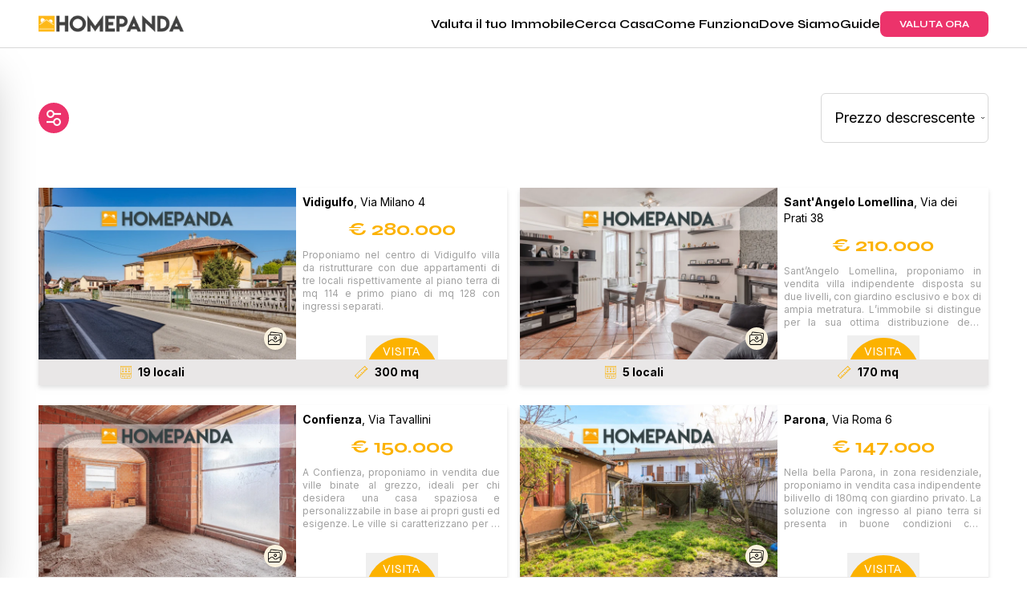

--- FILE ---
content_type: text/html; charset=utf-8
request_url: https://www.homepanda.it/cerca-casa/vendita/pavia/villa
body_size: 25853
content:
<!DOCTYPE html><html lang="en"><head><meta charSet="utf-8"/><meta name="viewport" content="width=device-width, initial-scale=1"/><link rel="preload" as="image" imageSrcSet="/_next/image?url=%2Fimg%2Flogo.png%3F1&amp;w=256&amp;q=75 1x, /_next/image?url=%2Fimg%2Flogo.png%3F1&amp;w=384&amp;q=75 2x" fetchPriority="high"/><link rel="preload" as="image" imageSrcSet="/_next/image?url=%2Fimg%2Fburger.svg&amp;w=32&amp;q=75 1x, /_next/image?url=%2Fimg%2Fburger.svg&amp;w=48&amp;q=75 2x" fetchPriority="high"/><link rel="preload" as="image" imageSrcSet="/_next/image?url=%2Fimg%2Flogo.svg&amp;w=256&amp;q=75 1x, /_next/image?url=%2Fimg%2Flogo.svg&amp;w=384&amp;q=75 2x" fetchPriority="high"/><link rel="preload" as="image" href="https://thumb.homepanda.it/property/HP/670x446/main/e725291a019e4d7794bf6e59caa53684?f=webp"/><link rel="preload" as="image" href="https://thumb.homepanda.it/property/HP/670x446/main/4e1413e418514e2c812c07a93ea73972?f=webp"/><link rel="preload" as="image" href="https://thumb.homepanda.it/property/HP/670x446/main/733d2442ee5f4426a867b1a89b0cf8e7?f=webp"/><link rel="preload" as="image" href="https://thumb.homepanda.it/property/HP/670x446/main/ed7f88d4b4de465d8dfb0e2da17e4ff1?f=webp"/><link rel="stylesheet" href="/_next/static/css/4dad4091bf7626f8.css" data-precedence="next"/><link rel="stylesheet" href="/_next/static/css/4c8cb0d0e31fea6d.css" data-precedence="next"/><link rel="stylesheet" href="/_next/static/css/bfbc09307378af05.css" data-precedence="next"/><link rel="stylesheet" href="/_next/static/css/46d2f1b70d0e73f2.css" data-precedence="next"/><link rel="stylesheet" href="/_next/static/css/7c25ef1d5cdc2eda.css" data-precedence="next"/><link rel="stylesheet" href="/_next/static/css/2e85c571399b9690.css" data-precedence="next"/><link rel="stylesheet" href="/_next/static/css/ef46db3751d8e999.css" data-precedence="next"/><link rel="stylesheet" href="/_next/static/css/e336c8e10ad3a1c1.css" data-precedence="next"/><link rel="preload" as="script" fetchPriority="low" href="/_next/static/chunks/webpack-544700c65d9680ae.js"/><script src="/_next/static/chunks/52774a7f-d704ee16b9d0ddbe.js" async=""></script><script src="/_next/static/chunks/fd9d1056-a37dc0197de6dbe6.js" async=""></script><script src="/_next/static/chunks/1780-01ce3cd19e03eff6.js" async=""></script><script src="/_next/static/chunks/main-app-fcc5b8c98636cc61.js" async=""></script><script src="/_next/static/chunks/app/global-error-55d55bb8d7c46451.js" async=""></script><script src="/_next/static/chunks/231-af45525e4ac4d388.js" async=""></script><script src="/_next/static/chunks/8173-5d29bf84fde15a4b.js" async=""></script><script src="/_next/static/chunks/2672-a867330205381284.js" async=""></script><script src="/_next/static/chunks/6473-a7d403bb12ede026.js" async=""></script><script src="/_next/static/chunks/app/layout-bd713a17b4548946.js" async=""></script><script src="/_next/static/chunks/d0deef33-24369258b02f3534.js" async=""></script><script src="/_next/static/chunks/3146-09c94f5dcc99d1c5.js" async=""></script><script src="/_next/static/chunks/4740-12ba242795fb085a.js" async=""></script><script src="/_next/static/chunks/3742-dbbebe6adcf6be4d.js" async=""></script><script src="/_next/static/chunks/5889-19dcb3ed9f766bb5.js" async=""></script><script src="/_next/static/chunks/9096-5c633935a3be9827.js" async=""></script><script src="/_next/static/chunks/4816-0c6a28cf7bdc0e90.js" async=""></script><script src="/_next/static/chunks/app/cerca-casa/%5B%5B...slug%5D%5D/page-95134c4d5578e109.js" async=""></script><link rel="preload" href="https://www.googletagmanager.com/gtag/js?id=AW-807711461" as="script"/><link rel="preload" href="https://widget.trustpilot.com/bootstrap/v5/tp.widget.bootstrap.min.js" as="script"/><title>Vendita immobili case e appartamenti a Vendita | Homepanda</title><meta name="description" content="Annunci di vendita immobiliare a Vendita: Appartamenti in vendita su Homepanda."/><link rel="icon" href="/favicon.ico" type="image/x-icon" sizes="144x144"/><meta name="next-size-adjust"/><script src="/_next/static/chunks/polyfills-78c92fac7aa8fdd8.js" noModule=""></script></head><body class="__className_744198"><div id="page-bg"><header class="h-[60px] flex items-center border-solid border-[#d8d8d8] border-b sticky top-0 bg-white z-[100]"><div class="container mx-auto max-w-screen-xl"><nav class="flex justify-between px-4 xl:px-0 "><div class="flex items-center"><a href="/"><img alt="Logo Homepanda" fetchPriority="high" width="181" height="21" decoding="async" data-nimg="1" style="color:transparent" srcSet="/_next/image?url=%2Fimg%2Flogo.png%3F1&amp;w=256&amp;q=75 1x, /_next/image?url=%2Fimg%2Flogo.png%3F1&amp;w=384&amp;q=75 2x" src="/_next/image?url=%2Fimg%2Flogo.png%3F1&amp;w=384&amp;q=75"/></a></div><div class="flex items-center xl:gap-12 md:gap-6"><div class="hidden hpm:flex xl:gap-9 md:gap-3"><a class="inline-block font-semibold xl:text-base md:text-sm antialiased" href="/valutazione-casa">Valuta il tuo Immobile</a><a class="inline-block font-semibold xl:text-base md:text-sm antialiased" href="/cerca-casa">Cerca Casa</a><a class="inline-block font-semibold xl:text-base md:text-sm antialiased" href="/come-funziona">Come Funziona</a><a class="inline-block font-semibold xl:text-base md:text-sm antialiased" href="/dove-siamo">Dove Siamo</a><a class="inline-block font-semibold xl:text-base md:text-sm antialiased" href="/guide">Guide</a></div><a class="hidden hpm:block rounded-lg py-2 px-6 text-xs antialiased font-bold bg-hprimary text-white" href="/valutazione-casa">VALUTA ORA</a><div class="-mr-1 hpm:hidden"><div data-headlessui-state=""><button class="relative z-10 flex h-8 w-8 items-center justify-center [&amp;:not(:focus-visible)]:focus:outline-none" type="button" aria-expanded="false" data-headlessui-state=""><img alt="Toggle Navigation" fetchPriority="high" width="21" height="17" decoding="async" data-nimg="1" style="color:transparent" srcSet="/_next/image?url=%2Fimg%2Fburger.svg&amp;w=32&amp;q=75 1x, /_next/image?url=%2Fimg%2Fburger.svg&amp;w=48&amp;q=75 2x" src="/_next/image?url=%2Fimg%2Fburger.svg&amp;w=48&amp;q=75"/></button></div><div hidden="" style="position:fixed;top:1px;left:1px;width:1px;height:0;padding:0;margin:-1px;overflow:hidden;clip:rect(0, 0, 0, 0);white-space:nowrap;border-width:0;display:none"></div></div></div></nav></div></header><section class="container mx-auto max-w-screen-xl mt-14 mb-14" data-testid="section-component"><div class=" flex items-center justify-between relative px-4 xl:px-0 "><button type="button" class="bg-hprimary text-white rounded-full w-[38px] h-[38px] flex items-center justify-center"><img alt="Cerca" loading="lazy" width="18" height="20" decoding="async" data-nimg="1" style="color:transparent" srcSet="/_next/image?url=%2Fimg%2Fcombined_shape.png&amp;w=32&amp;q=75 1x, /_next/image?url=%2Fimg%2Fcombined_shape.png&amp;w=48&amp;q=75 2x" src="/_next/image?url=%2Fimg%2Fcombined_shape.png&amp;w=48&amp;q=75"/></button><div data-testid="div-component"><form><div><select id="order" name="order" data-testid="select" class="__className_214d7f font-normal text-lg block p-4 bg-[#FFFFFF] placeholder-[#A1A1A1] w-full border border-[#D8D8D8] rounded-md appearance-none cursor-pointer"><option value="price|desc" selected="">Prezzo descrescente</option><option value="price|asc">Prezzo crescente</option><option value="data|desc">Dal più nuovo</option><option value="data|asc">Dal più vecchio</option></select></div></form></div></div></section><div class="fixed top-[60px] left-0 z-40 h-[calc(100vh-60px)] py-4 pl-4 hpm:pl-24 transition-transform
        bg-white
        w-full hpm:w-[40%]
        shadow-2xl
        -translate-x-full
      "><button type="button" aria-controls="drawer-example" class="text-gray-400 bg-transparent hover:bg-gray-200 hover:text-gray-900 rounded-lg text-sm w-8 h-8 absolute top-2.5 right-5 inline-flex items-center justify-center z-[100]"><svg class="w-3 h-3" aria-hidden="true" xmlns="http://www.w3.org/2000/svg" fill="none" viewBox="0 0 14 14"><path stroke="currentColor" stroke-linecap="round" stroke-linejoin="round" stroke-width="2" d="m1 1 6 6m0 0 6 6M7 7l6-6M7 7l-6 6"></path></svg><span class="sr-only">Close menu</span></button><div class="overflow-y-auto h-full pr-16 relative pb-24"><form><div class="flex items-center justify-center mt-4"><span class="mr-3 text-sm font-medium text-hprimary">Vendita</span><label class="relative inline-flex items-center cursor-pointer"><input id="contract" type="checkbox" class="sr-only peer" name="contract"/><div class="w-14 h-7 peer-focus:outline-none peer-focus:ring-4 peer-focus:ring-blue-300 rounded-full peer peer-checked:after:translate-x-full peer-checked:after:border-white after:content-[&#x27;&#x27;] after:absolute after:top-0.5 after:left-[4px] after:bg-white after:border-gray-300 after:border after:rounded-full after:h-6 after:w-6 after:transition-all bg-hprimary"></div></label><span class="ml-3 text-sm font-medium text-gray-900">Affitto</span></div><div class="mt-10"><label for="province" class="sr-only">Provincia</label><select id="province" name="province" class="__className_214d7f font-normal text-lg block p-4 bg-[#FFFFFF] placeholder-[#A1A1A1] w-full border border-[#D8D8D8] rounded-md appearance-none"><option disabled="" value="">Seleziona una provincia</option><option value="1">Milano</option><option value="3" selected="">Pavia</option><option value="4">Como</option><option value="5">Torino</option><option value="6">Roma</option><option value="7">Bologna</option><option value="8">Bergamo</option><option value="9">Napoli</option><option value="10">Genova</option><option value="12">Savona</option><option value="13">Modena</option><option value="14">Carbonia</option><option value="15">Reggio nell&#x27;Emilia</option><option value="16">Latina</option><option value="17">Verona</option><option value="19">Alessandria</option><option value="20">Novara</option><option value="21">Udine</option><option value="22">Varese</option><option value="23">Imperia</option><option value="24">Parma</option><option value="25">Ferrara</option><option value="26">Venezia</option><option value="27">Vercelli</option><option value="28">Siena</option><option value="29">Lucca</option><option value="30">Sassari</option><option value="31">Palermo</option><option value="32">Cagliari</option><option value="33">Caserta</option><option value="34">Pescara</option><option value="35">Cuneo</option><option value="36">Trieste</option><option value="37">Asti</option><option value="38">Firenze</option><option value="39">Bari</option><option value="40">Cosenza</option><option value="41">Frosinone</option><option value="42">Foggia</option><option value="43">Treviso</option><option value="44">Barletta-Andria-Trani</option><option value="45">Gorizia</option><option value="46">Rovigo</option><option value="47">Lecce</option><option value="48">Catania</option><option value="49">Messina</option><option value="50">Terni</option><option value="96">Potenza</option><option value="52">Verbano-Cusio-Ossola</option><option value="57">Mantova</option><option value="93">Salerno</option><option value="59">Lodi</option><option value="58">Lecco</option><option value="97">Matera</option><option value="91">Benevento</option><option value="56">Cremona</option><option value="92">Avellino</option><option value="109">Oristano</option><option value="66">La Spezia</option><option value="110">Sud Sardegna</option><option value="51">Biella</option><option value="101">Vibo Valentia</option><option value="108">Nuoro</option><option value="99">Reggio di Calabria</option><option value="89">Campobasso</option><option value="80">Ancona</option><option value="95">Brindisi</option><option value="54">Sondrio</option><option value="53">Valle d&#x27;Aosta/Vallée d&#x27;Aoste</option><option value="60">Bolzano/Bozen</option><option value="64">Padova</option><option value="2">Monza e Brianza</option><option value="98">Catanzaro</option><option value="55">Brescia</option><option value="100">Crotone</option><option value="71">Massa-Carrara</option><option value="102">Trapani</option><option value="103">Agrigento</option><option value="79">Pesaro e Urbino</option><option value="62">Vicenza</option><option value="84">Viterbo</option><option value="65">Pordenone</option><option value="61">Trento</option><option value="63">Belluno</option><option value="104">Caltanissetta</option><option value="105">Enna</option><option value="106">Ragusa</option><option value="107">Siracusa</option><option value="88">Chieti</option><option value="75">Arezzo</option><option value="86">L&#x27;Aquila</option><option value="81">Macerata</option><option value="78">Perugia</option><option value="82">Ascoli Piceno</option><option value="76">Grosseto</option><option value="67">Piacenza</option><option value="94">Taranto</option><option value="68">Ravenna</option><option value="87">Teramo</option><option value="70">Rimini</option><option value="85">Rieti</option><option value="69">Forlì-Cesena</option><option value="83">Fermo</option><option value="72">Pistoia</option><option value="74">Pisa</option><option value="90">Isernia</option><option value="73">Livorno</option><option value="77">Prato</option></select></div><div class="border-solid border-[#d8d8d8] border-b mt-10"></div><div class="mt-10"><label for="type" class="sr-only">Tipo di proprietà</label><select id="type" name="type" class="__className_214d7f font-normal text-lg block p-4 bg-[#FFFFFF] placeholder-[#A1A1A1] w-full border border-[#D8D8D8] rounded-md appearance-none"><option disabled="" value="">Tipo di proprietà</option><option value="1">Appartamento</option><option value="2">Attico</option><option value="3">Mansarda</option><option value="4">Box/Garage</option><option value="5">Cantina</option><option value="6">Posto auto</option><option value="7">Rustico/Casale</option><option value="8" selected="">Villa</option><option value="9">Villetta a schiera</option><option value="10">Loft/Openspace</option><option value="11">Terracielo/Stabile/Palazzo</option><option value="12">Altro</option><option value="26">Casa Indipendente</option><option value="27">Villa unifamiliare</option><option value="28">Villa bifamiliare</option><option value="29">Villa plurifamiliare</option><option value="30">Appartamento in villa</option><option value="31">Cascina</option><option value="33">Masseria</option><option value="34">Stanza in appartamento</option><option value="35">Stanza in villa</option><option value="36">Stanza in casa indipendente</option></select></div><div class="border-solid border-[#d8d8d8] border-b mt-10"></div><div class="mt-10"><h4 class="__className_214d7f font-normal text-xl mb-2" data-testid="label">Prezzo</h4><div class="flex items-center justify-between mb-4" data-testid="values"><div class="w-[49%]"><label for="price[min]" class="sr-only">Prezzo<!-- --> (min)</label><input id="price[min]" type="text" placeholder="Da" class="__className_214d7f font-normal text-lg block p-4 bg-[#FFFFFF] placeholder-[#A1A1A1] w-full border border-[#D8D8D8] rounded-md" readOnly="" name="price[min]" value=""/></div><div class="w-[49%]"><label for="price[max]" class="sr-only">Prezzo<!-- --> (max)</label><input id="price[max]" type="text" placeholder="A" class="__className_214d7f font-normal text-lg block p-4 bg-[#FFFFFF] placeholder-[#A1A1A1] w-full border border-[#D8D8D8] rounded-md" readOnly="" name="price[max]" value=""/></div></div><div data-testid="element" class="range-slider home-panda-range-min"><input type="range" min="0" max="24" step="1" disabled="" value="0"/><input type="range" min="0" max="24" step="1" disabled="" value="24"/><div role="slider" class="range-slider__thumb" data-lower="true"></div><div role="slider" class="range-slider__thumb" data-upper="true"></div><div class="range-slider__range"></div></div></div><div class="border-solid border-[#d8d8d8] border-b mt-10"></div><div class="mt-10"><h4 class="__className_214d7f font-normal text-xl mb-2" data-testid="label">Locali</h4><div class="flex items-center justify-between mb-4" data-testid="values"><div class="w-[49%]"><label for="rooms[min]" class="sr-only">Locali<!-- --> (min)</label><input id="rooms[min]" type="text" placeholder="Da" class="__className_214d7f font-normal text-lg block p-4 bg-[#FFFFFF] placeholder-[#A1A1A1] w-full border border-[#D8D8D8] rounded-md" readOnly="" name="rooms[min]" value=""/></div><div class="w-[49%]"><label for="rooms[max]" class="sr-only">Locali<!-- --> (max)</label><input id="rooms[max]" type="text" placeholder="A" class="__className_214d7f font-normal text-lg block p-4 bg-[#FFFFFF] placeholder-[#A1A1A1] w-full border border-[#D8D8D8] rounded-md" readOnly="" name="rooms[max]" value=""/></div></div><div data-testid="element" class="range-slider home-panda-range-min"><input type="range" min="0" max="8" step="1" disabled="" value="0"/><input type="range" min="0" max="8" step="1" disabled="" value="8"/><div role="slider" class="range-slider__thumb" data-lower="true"></div><div role="slider" class="range-slider__thumb" data-upper="true"></div><div class="range-slider__range"></div></div></div><div class="border-solid border-[#d8d8d8] border-b mt-10"></div><div class="mt-10"><h4 class="__className_214d7f font-normal text-xl mb-2" data-testid="label">Metri</h4><div class="flex items-center justify-between mb-4" data-testid="values"><div class="w-[49%]"><label for="surface[min]" class="sr-only">Metri<!-- --> (min)</label><input id="surface[min]" type="text" placeholder="Da" class="__className_214d7f font-normal text-lg block p-4 bg-[#FFFFFF] placeholder-[#A1A1A1] w-full border border-[#D8D8D8] rounded-md" readOnly="" name="surface[min]" value=""/></div><div class="w-[49%]"><label for="surface[max]" class="sr-only">Metri<!-- --> (max)</label><input id="surface[max]" type="text" placeholder="A" class="__className_214d7f font-normal text-lg block p-4 bg-[#FFFFFF] placeholder-[#A1A1A1] w-full border border-[#D8D8D8] rounded-md" readOnly="" name="surface[max]" value=""/></div></div><div data-testid="element" class="range-slider home-panda-range-min"><input type="range" min="0" max="14" step="1" disabled="" value="0"/><input type="range" min="0" max="14" step="1" disabled="" value="14"/><div role="slider" class="range-slider__thumb" data-lower="true"></div><div role="slider" class="range-slider__thumb" data-upper="true"></div><div class="range-slider__range"></div></div></div><div class="mt-10 fixed bottom-4 z-50 bg-white w-4/5 2xl:w-[32%] lg:w-[25%] hpm:w-[24rem] hpm:mt-12"><button type="submit" class="rounded-lg antialiased py-4 font-bold bg-hprimary text-white px-8 hpm:px-4 lg:px-8 text-lg hpm:text-sm lg:text-base xl:text-lg w-full">AGGIORNA</button></div></form></div></div><section class="container mx-auto max-w-screen-xl mt-14 mb-14" data-testid="section-component"><div class=" hpm:grid hpm:gap-4 hpm:grid-cols-2 px-4 xl:px-0 "><div class="hpm:h-[255px] drop-shadow-md mt-12 hpm:mt-0" data-testid="div-component"><div class="flex flex-col hpm:flex-row bg-white"><div class="relative hpm:min-w-[55%] hpm:max-w-[55%] "><img src="https://thumb.homepanda.it/property/HP/670x446/main/e725291a019e4d7794bf6e59caa53684?f=webp" alt="Villa, Via Milano 4 Vidigulfo" width="670" height="446" class="object-cover m-auto" role="button"/><button class="absolute right-[12px] bg-[#FAF2DE] rounded-full w-[28px] h-[28px] shadow-md bottom-auto hpm:bottom-[12px] top-[12px] hpm:top-auto "><img alt="Galleria immagini" loading="lazy" width="18" height="16" decoding="async" data-nimg="1" class="mx-auto" style="color:transparent" srcSet="/_next/image?url=%2Fimg%2Fhomepanda_gallery.svg&amp;w=32&amp;q=75 1x, /_next/image?url=%2Fimg%2Fhomepanda_gallery.svg&amp;w=48&amp;q=75 2x" src="/_next/image?url=%2Fimg%2Fhomepanda_gallery.svg&amp;w=48&amp;q=75"/></button><div hidden="" style="position:fixed;top:1px;left:1px;width:1px;height:0;padding:0;margin:-1px;overflow:hidden;clip:rect(0, 0, 0, 0);white-space:nowrap;border-width:0;display:none"></div></div><a class="w-full" href="/cerca-casa/vendita/pavia/villa/via-milano-4/28182"><div class=" pt-4 hpm:pt-0 xl:pt-0 pb-8 hpm:pb-0 px-2 xl:px-2 h-full relative "><h2 class="__className_214d7f font-regular
                text-sm hpm:text-xs xl:text-sm
              mb-2 pt-2"><span class="font-bold">Vidigulfo</span>, <span class="text-black">Via Milano 4</span></h2><div class="font-bold text-[#FCB200] text-center text-2xl hpm:text-lg lg:text-xl xl:text-2xl ">€ <!-- -->280.000</div><div class="
                __className_214d7f font-regular text-xs my-2 text-[#A1A1A1] line-clamp-5 text-justify
               ">Proponiamo nel centro di Vidigulfo villa da ristrutturare con due appartamenti di tre locali rispettivamente al piano terra di mq 114 e primo piano di mq 128 con ingressi separati. </div><div class="absolute bottom-0 w-[calc(100%-1rem)] flex justify-center"><button class="relative"><svg viewBox="0 0 150 50" width="90" height="30"><circle cx="75" cy="80" r="75" fill="#FCB200"></circle></svg><span class="absolute bottom-0 left-0 text-white leading-[20px] w-full">VISITA</span></button></div></div></a></div><div class="h-[32px] flex items-center justify-between bg-[#E9E7E7]"><div class="__className_214d7f font-bold text-center w-full text-sm flex justify-center"><img alt="Locali" loading="lazy" width="14" height="16" decoding="async" data-nimg="1" style="color:transparent" srcSet="/_next/image?url=%2Fimg%2Fhomepanda_locali.svg&amp;w=16&amp;q=75 1x, /_next/image?url=%2Fimg%2Fhomepanda_locali.svg&amp;w=32&amp;q=75 2x" src="/_next/image?url=%2Fimg%2Fhomepanda_locali.svg&amp;w=32&amp;q=75"/><span class="px-2">19<!-- --> locali</span></div><div class="__className_214d7f font-bold text-center w-full text-sm flex justify-center"><img alt="Superfice" loading="lazy" width="17" height="16" decoding="async" data-nimg="1" style="color:transparent" srcSet="/_next/image?url=%2Fimg%2Fhomepanda_mq.svg&amp;w=32&amp;q=75 1x, /_next/image?url=%2Fimg%2Fhomepanda_mq.svg&amp;w=48&amp;q=75 2x" src="/_next/image?url=%2Fimg%2Fhomepanda_mq.svg&amp;w=48&amp;q=75"/><span class="px-2">300<!-- --> mq</span></div></div></div><div class="hpm:h-[255px] drop-shadow-md mt-12 hpm:mt-0" data-testid="div-component"><div class="flex flex-col hpm:flex-row bg-white"><div class="relative hpm:min-w-[55%] hpm:max-w-[55%] "><img src="https://thumb.homepanda.it/property/HP/670x446/main/4e1413e418514e2c812c07a93ea73972?f=webp" alt="VILLA INDIPENDENTE CON GIARDINO E BOX – SANT’ANGELO LOMELLINA (PV)  " width="670" height="446" class="object-cover m-auto" role="button"/><button class="absolute right-[12px] bg-[#FAF2DE] rounded-full w-[28px] h-[28px] shadow-md bottom-auto hpm:bottom-[12px] top-[12px] hpm:top-auto "><img alt="Galleria immagini" loading="lazy" width="18" height="16" decoding="async" data-nimg="1" class="mx-auto" style="color:transparent" srcSet="/_next/image?url=%2Fimg%2Fhomepanda_gallery.svg&amp;w=32&amp;q=75 1x, /_next/image?url=%2Fimg%2Fhomepanda_gallery.svg&amp;w=48&amp;q=75 2x" src="/_next/image?url=%2Fimg%2Fhomepanda_gallery.svg&amp;w=48&amp;q=75"/></button><div hidden="" style="position:fixed;top:1px;left:1px;width:1px;height:0;padding:0;margin:-1px;overflow:hidden;clip:rect(0, 0, 0, 0);white-space:nowrap;border-width:0;display:none"></div></div><a class="w-full" href="/cerca-casa/vendita/pavia/villa/via-dei-prati-38/27887"><div class=" pt-4 hpm:pt-0 xl:pt-0 pb-8 hpm:pb-0 px-2 xl:px-2 h-full relative "><h2 class="__className_214d7f font-regular
                text-sm hpm:text-xs xl:text-sm
              mb-2 pt-2"><span class="font-bold">Sant&#x27;Angelo Lomellina</span>, <span class="text-black">Via dei Prati 38</span></h2><div class="font-bold text-[#FCB200] text-center text-2xl hpm:text-lg lg:text-xl xl:text-2xl ">€ <!-- -->210.000</div><div class="
                __className_214d7f font-regular text-xs my-2 text-[#A1A1A1] line-clamp-5 text-justify
               ">Sant’Angelo Lomellina, proponiamo in vendita villa indipendente disposta su due livelli, con giardino esclusivo e box di ampia metratura. L’immobile si distingue per la sua ottima distribuzione degli spazi, garantendo ambienti luminosi e confortevoli, perfetti per chi desidera una soluzione abitativa spaziosa e indipendente. </div><div class="absolute bottom-0 w-[calc(100%-1rem)] flex justify-center"><button class="relative"><svg viewBox="0 0 150 50" width="90" height="30"><circle cx="75" cy="80" r="75" fill="#FCB200"></circle></svg><span class="absolute bottom-0 left-0 text-white leading-[20px] w-full">VISITA</span></button></div></div></a></div><div class="h-[32px] flex items-center justify-between bg-[#E9E7E7]"><div class="__className_214d7f font-bold text-center w-full text-sm flex justify-center"><img alt="Locali" loading="lazy" width="14" height="16" decoding="async" data-nimg="1" style="color:transparent" srcSet="/_next/image?url=%2Fimg%2Fhomepanda_locali.svg&amp;w=16&amp;q=75 1x, /_next/image?url=%2Fimg%2Fhomepanda_locali.svg&amp;w=32&amp;q=75 2x" src="/_next/image?url=%2Fimg%2Fhomepanda_locali.svg&amp;w=32&amp;q=75"/><span class="px-2">5<!-- --> locali</span></div><div class="__className_214d7f font-bold text-center w-full text-sm flex justify-center"><img alt="Superfice" loading="lazy" width="17" height="16" decoding="async" data-nimg="1" style="color:transparent" srcSet="/_next/image?url=%2Fimg%2Fhomepanda_mq.svg&amp;w=32&amp;q=75 1x, /_next/image?url=%2Fimg%2Fhomepanda_mq.svg&amp;w=48&amp;q=75 2x" src="/_next/image?url=%2Fimg%2Fhomepanda_mq.svg&amp;w=48&amp;q=75"/><span class="px-2">170<!-- --> mq</span></div></div></div><div class="hpm:h-[255px] drop-shadow-md mt-12 hpm:mt-0" data-testid="div-component"><div class="flex flex-col hpm:flex-row bg-white"><div class="relative hpm:min-w-[55%] hpm:max-w-[55%] "><img src="https://thumb.homepanda.it/property/HP/670x446/main/733d2442ee5f4426a867b1a89b0cf8e7?f=webp" alt="VILLE BIFAMILIARI AL GREZZO – CONFIENZA (PV) | AMPI SPAZI E PERSONALIZZAZIONE" width="670" height="446" class="object-cover m-auto" role="button"/><button class="absolute right-[12px] bg-[#FAF2DE] rounded-full w-[28px] h-[28px] shadow-md bottom-auto hpm:bottom-[12px] top-[12px] hpm:top-auto "><img alt="Galleria immagini" loading="lazy" width="18" height="16" decoding="async" data-nimg="1" class="mx-auto" style="color:transparent" srcSet="/_next/image?url=%2Fimg%2Fhomepanda_gallery.svg&amp;w=32&amp;q=75 1x, /_next/image?url=%2Fimg%2Fhomepanda_gallery.svg&amp;w=48&amp;q=75 2x" src="/_next/image?url=%2Fimg%2Fhomepanda_gallery.svg&amp;w=48&amp;q=75"/></button><div hidden="" style="position:fixed;top:1px;left:1px;width:1px;height:0;padding:0;margin:-1px;overflow:hidden;clip:rect(0, 0, 0, 0);white-space:nowrap;border-width:0;display:none"></div></div><a class="w-full" href="/cerca-casa/vendita/pavia/villa/via-tavallini/27833"><div class=" pt-4 hpm:pt-0 xl:pt-0 pb-8 hpm:pb-0 px-2 xl:px-2 h-full relative "><h2 class="__className_214d7f font-regular
                text-sm hpm:text-xs xl:text-sm
              mb-2 pt-2"><span class="font-bold">Confienza</span>, <span class="text-black">Via Tavallini</span></h2><div class="font-bold text-[#FCB200] text-center text-2xl hpm:text-lg lg:text-xl xl:text-2xl ">€ <!-- -->150.000</div><div class="
                __className_214d7f font-regular text-xs my-2 text-[#A1A1A1] line-clamp-5 text-justify
               ">A Confienza, proponiamo in vendita due ville binate al grezzo, ideali per chi desidera una casa spaziosa e personalizzabile in base ai propri gusti ed esigenze.

Le ville si caratterizzano per le ampie metrature ed una disposizione funzionale degli ambienti, pensata per garantire il massimo comfort abitativo.</div><div class="absolute bottom-0 w-[calc(100%-1rem)] flex justify-center"><button class="relative"><svg viewBox="0 0 150 50" width="90" height="30"><circle cx="75" cy="80" r="75" fill="#FCB200"></circle></svg><span class="absolute bottom-0 left-0 text-white leading-[20px] w-full">VISITA</span></button></div></div></a></div><div class="h-[32px] flex items-center justify-between bg-[#E9E7E7]"><div class="__className_214d7f font-bold text-center w-full text-sm flex justify-center"><img alt="Locali" loading="lazy" width="14" height="16" decoding="async" data-nimg="1" style="color:transparent" srcSet="/_next/image?url=%2Fimg%2Fhomepanda_locali.svg&amp;w=16&amp;q=75 1x, /_next/image?url=%2Fimg%2Fhomepanda_locali.svg&amp;w=32&amp;q=75 2x" src="/_next/image?url=%2Fimg%2Fhomepanda_locali.svg&amp;w=32&amp;q=75"/><span class="px-2">9<!-- --> locali</span></div><div class="__className_214d7f font-bold text-center w-full text-sm flex justify-center"><img alt="Superfice" loading="lazy" width="17" height="16" decoding="async" data-nimg="1" style="color:transparent" srcSet="/_next/image?url=%2Fimg%2Fhomepanda_mq.svg&amp;w=32&amp;q=75 1x, /_next/image?url=%2Fimg%2Fhomepanda_mq.svg&amp;w=48&amp;q=75 2x" src="/_next/image?url=%2Fimg%2Fhomepanda_mq.svg&amp;w=48&amp;q=75"/><span class="px-2">600<!-- --> mq</span></div></div></div><div class="hpm:h-[255px] drop-shadow-md mt-12 hpm:mt-0" data-testid="div-component"><div class="flex flex-col hpm:flex-row bg-white"><div class="relative hpm:min-w-[55%] hpm:max-w-[55%] "><img src="https://thumb.homepanda.it/property/HP/670x446/main/ed7f88d4b4de465d8dfb0e2da17e4ff1?f=webp" alt="Casa indipendente con giardino privato e dependance, Parona" width="670" height="446" class="object-cover m-auto" role="button"/><button class="absolute right-[12px] bg-[#FAF2DE] rounded-full w-[28px] h-[28px] shadow-md bottom-auto hpm:bottom-[12px] top-[12px] hpm:top-auto "><img alt="Galleria immagini" loading="lazy" width="18" height="16" decoding="async" data-nimg="1" class="mx-auto" style="color:transparent" srcSet="/_next/image?url=%2Fimg%2Fhomepanda_gallery.svg&amp;w=32&amp;q=75 1x, /_next/image?url=%2Fimg%2Fhomepanda_gallery.svg&amp;w=48&amp;q=75 2x" src="/_next/image?url=%2Fimg%2Fhomepanda_gallery.svg&amp;w=48&amp;q=75"/></button><div hidden="" style="position:fixed;top:1px;left:1px;width:1px;height:0;padding:0;margin:-1px;overflow:hidden;clip:rect(0, 0, 0, 0);white-space:nowrap;border-width:0;display:none"></div></div><a class="w-full" href="/cerca-casa/vendita/pavia/villa/via-roma-6/25572"><div class=" pt-4 hpm:pt-0 xl:pt-0 pb-8 hpm:pb-0 px-2 xl:px-2 h-full relative "><h2 class="__className_214d7f font-regular
                text-sm hpm:text-xs xl:text-sm
              mb-2 pt-2"><span class="font-bold">Parona</span>, <span class="text-black">Via Roma 6</span></h2><div class="font-bold text-[#FCB200] text-center text-2xl hpm:text-lg lg:text-xl xl:text-2xl ">€ <!-- -->147.000</div><div class="
                __className_214d7f font-regular text-xs my-2 text-[#A1A1A1] line-clamp-5 text-justify
               ">Nella bella Parona, in zona residenziale, proponiamo in vendita casa indipendente bilivello di 180mq con giardino privato.
La soluzione con ingresso al piano terra si presenta in buone condizioni con riscaldamento autonomo a radiatori e infissi in metallo con vetro camera.</div><div class="absolute bottom-0 w-[calc(100%-1rem)] flex justify-center"><button class="relative"><svg viewBox="0 0 150 50" width="90" height="30"><circle cx="75" cy="80" r="75" fill="#FCB200"></circle></svg><span class="absolute bottom-0 left-0 text-white leading-[20px] w-full">VISITA</span></button></div></div></a></div><div class="h-[32px] flex items-center justify-between bg-[#E9E7E7]"><div class="__className_214d7f font-bold text-center w-full text-sm flex justify-center"><img alt="Locali" loading="lazy" width="14" height="16" decoding="async" data-nimg="1" style="color:transparent" srcSet="/_next/image?url=%2Fimg%2Fhomepanda_locali.svg&amp;w=16&amp;q=75 1x, /_next/image?url=%2Fimg%2Fhomepanda_locali.svg&amp;w=32&amp;q=75 2x" src="/_next/image?url=%2Fimg%2Fhomepanda_locali.svg&amp;w=32&amp;q=75"/><span class="px-2">4<!-- --> locali</span></div><div class="__className_214d7f font-bold text-center w-full text-sm flex justify-center"><img alt="Superfice" loading="lazy" width="17" height="16" decoding="async" data-nimg="1" style="color:transparent" srcSet="/_next/image?url=%2Fimg%2Fhomepanda_mq.svg&amp;w=32&amp;q=75 1x, /_next/image?url=%2Fimg%2Fhomepanda_mq.svg&amp;w=48&amp;q=75 2x" src="/_next/image?url=%2Fimg%2Fhomepanda_mq.svg&amp;w=48&amp;q=75"/><span class="px-2">180<!-- --> mq</span></div></div></div><div class="col-span-2 flex items-center justify-center"><button class="rounded-lg py-2 px-6 mt-8 text-xs antialiased font-bold bg-hprimary text-white">Carica altri risultati</button></div></div></section><footer class="bg-[#CEE4EF] py-12 relative"><div class="block hpm:hidden bg-[#FCB200] w-[80px] h-[80px] p-[18px] rounded-full absolute -top-[40px] right-[15px]"><a href="tel:02 87178996"><svg aria-hidden="true" viewBox="0 0 34.02 34.02" class="fill-white" width="44" height="40"><path d="M13.76,15.42c0.5,0.63,1.41,0.74,2.05,0.26 c0.97-0.6,1.53-1.69,1.46-2.83c-0.34-1.19-0.97-2.28-1.83-3.18c-0.73-1.03-1.71-1.85-2.85-2.39c-0.71-0.21-1.47-0.18-2.15,0.1 C9.08,7.85,7.98,8.86,7.4,10.18c-0.48,1.28-0.39,2.71,0.26,3.91c1.46,3.07,3.52,5.82,6.05,8.09l0.03,0.03 c2.61,2.24,5.62,3.94,8.88,5.01c0.6,0.21,1.23,0.32,1.87,0.32c0.74,0.01,1.47-0.17,2.13-0.51c1.25-0.69,2.16-1.87,2.49-3.26 c0.21-0.69,0.16-1.44-0.14-2.1c-0.68-1.06-1.62-1.93-2.74-2.52c-1.02-0.74-2.19-1.23-3.43-1.43c-1.15,0.05-2.19,0.71-2.71,1.74 c-0.41,0.66-0.2,1.54,0.46,1.95c0.01,0.01,0.02,0.01,0.03,0.02c0.69,0.41,1.57,0.19,2-0.48c0.07-0.12,0.15-0.23,0.23-0.34 c1.29,0.53,2.47,1.29,3.48,2.24c0.01,0.06,0,0.11-0.01,0.17c-0.13,0.62-0.51,1.15-1.04,1.49c-0.54,0.23-1.15,0.23-1.69,0.01 c-2.89-0.95-5.57-2.46-7.89-4.44c-2.26-2.02-4.09-4.47-5.39-7.21c-0.28-0.5-0.35-1.1-0.18-1.65c0.29-0.56,0.79-0.98,1.4-1.17 c0.05-0.03,0.11-0.04,0.17-0.03c1.07,0.87,1.97,1.93,2.66,3.13c-0.1,0.1-0.2,0.19-0.32,0.27c-0.63,0.46-0.76,1.35-0.29,1.98 C13.74,15.4,13.75,15.41,13.76,15.42z"></path></svg></a></div><div class="container mx-auto max-w-screen-xl px-4 xl:px-0"><div class=" border-[#A1A1A1] hpm:border-none border-b hpm:border-0 mb-5 pb-5 hpm:pb-0 "><img alt="Logo Homepanda" fetchPriority="high" width="179" height="21" decoding="async" data-nimg="1" style="color:transparent" srcSet="/_next/image?url=%2Fimg%2Flogo.svg&amp;w=256&amp;q=75 1x, /_next/image?url=%2Fimg%2Flogo.svg&amp;w=384&amp;q=75 2x" src="/_next/image?url=%2Fimg%2Flogo.svg&amp;w=384&amp;q=75"/></div><div class="flex items-start border-solid pb-11 hpm:border-[#000000] hpm:border-b flex-col hpm:flex-row "><div class="w-full hpm:min-w-[20%] flex flex-col border-[#A1A1A1] hpm:border-none border-b hpm:border-0 mb-5 hpm:mb-0 pb-5 hpm:pb-0 "><a class="cursor-pointer hpm:cursor-default"><h4 class="uppercase font-bold text-sm mb-2.5 flex hpm:block items-center "><span class="grow">Informazioni</span><svg data-accordion-icon="true" class="block hpm:hidden w-3 h-3 rotate-180 shrink-0" aria-hidden="true" xmlns="http://www.w3.org/2000/svg" fill="none" viewBox="0 0 10 6"><path stroke="currentColor" stroke-linecap="round" stroke-linejoin="round" stroke-width="2" d="M9 5 5 1 1 5"></path></svg></h4></a><div class="footer-informazioni flex flex-col"><a class="font-medium text-sm mb-1 ml-4 hpm:ml-0" href="/chi-siamo">Chi siamo</a><a class="font-medium text-sm mb-1 ml-4 hpm:ml-0" href="/dove-siamo">Dove siamo</a><a class="font-medium text-sm mb-1 ml-4 hpm:ml-0" href="/lavora-con-noi">Lavora con noi</a><a class="font-medium text-sm mb-1 ml-4 hpm:ml-0" href="/diventa-agente">Sei un agente?</a><a class="font-medium text-sm mb-1 ml-4 hpm:ml-0" href="/contatti">Contatti</a><a class="font-medium text-sm mb-1 ml-4 hpm:ml-0" href="/domande-risposte">Domande &amp; risposte</a><a class="font-medium text-sm mb-1 ml-4 hpm:ml-0" href="/privacy">Privacy policy</a><a class="font-medium text-sm mb-1 ml-4 hpm:ml-0" href="/cookie-policy">Cookie Policy</a><a class="font-medium text-sm mb-1 ml-4 hpm:ml-0" href="/termini-condizioni">Termini e condizioni</a></div></div><div class="w-full hpm:min-w-[25%] border-[#A1A1A1] hpm:border-none border-b hpm:border-0 mb-5 hpm:mb-0 pb-5 hpm:pb-0 "><a class="cursor-pointer hpm:cursor-default"><h4 class="uppercase font-bold text-sm mb-2.5 flex hpm:block items-center "><span class="grow">Uffici</span><svg data-accordion-icon="true" class="block hpm:hidden w-3 h-3 rotate-180 shrink-0" aria-hidden="true" xmlns="http://www.w3.org/2000/svg" fill="none" viewBox="0 0 10 6"><path stroke="currentColor" stroke-linecap="round" stroke-linejoin="round" stroke-width="2" d="M9 5 5 1 1 5"></path></svg></h4></a><div class="footer-uffici"><p class="font-medium text-sm mb-3 leading-7 ml-4 hpm:ml-0">Milano, Via Gian Giacomo Mora 20<br/>Roma, Via Appia Nuova 604<br/>Torino, Via Alassio 24<br/>Napoli, Piazza Giovanni Bovio 22</p><div class="flex gap-2 ml-4 hpm:ml-0"><a href="https://www.facebook.com/Homepanda.it" target="_blank"><img alt="Homepanda Linkedin" loading="lazy" width="22" height="22" decoding="async" data-nimg="1" style="color:transparent" srcSet="/_next/image?url=%2Fimg%2Fhomepanda_facebook.svg&amp;w=32&amp;q=75 1x, /_next/image?url=%2Fimg%2Fhomepanda_facebook.svg&amp;w=48&amp;q=75 2x" src="/_next/image?url=%2Fimg%2Fhomepanda_facebook.svg&amp;w=48&amp;q=75"/></a><a href="https://www.linkedin.com/company/homepanda-com/" target="_blank"><img alt="Homepanda Facebook" loading="lazy" width="22" height="22" decoding="async" data-nimg="1" style="color:transparent" srcSet="/_next/image?url=%2Fimg%2Fhomepanda_linkedin.svg&amp;w=32&amp;q=75 1x, /_next/image?url=%2Fimg%2Fhomepanda_linkedin.svg&amp;w=48&amp;q=75 2x" src="/_next/image?url=%2Fimg%2Fhomepanda_linkedin.svg&amp;w=48&amp;q=75"/></a><a href="https://www.instagram.com/homepanda.it/" target="_blank"><img alt="Homepanda Instagram" loading="lazy" width="22" height="22" decoding="async" data-nimg="1" style="color:transparent" srcSet="/_next/image?url=%2Fimg%2Fhomepanda_instagram.svg&amp;w=32&amp;q=75 1x, /_next/image?url=%2Fimg%2Fhomepanda_instagram.svg&amp;w=48&amp;q=75 2x" src="/_next/image?url=%2Fimg%2Fhomepanda_instagram.svg&amp;w=48&amp;q=75"/></a></div></div></div><div class="w-full hpm:min-w-[15%] flex flex-col"><a class="cursor-pointer hpm:cursor-default"><h4 class="uppercase font-bold text-sm mb-2.5 flex hpm:block items-center "><span class="grow">LINK D&#x27;AIUTO</span><svg data-accordion-icon="true" class="block hpm:hidden w-3 h-3 rotate-180 shrink-0" aria-hidden="true" xmlns="http://www.w3.org/2000/svg" fill="none" viewBox="0 0 10 6"><path stroke="currentColor" stroke-linecap="round" stroke-linejoin="round" stroke-width="2" d="M9 5 5 1 1 5"></path></svg></h4></a><div class="footer-link flex flex-col"><a class="font-medium text-sm mb-1 ml-4 hpm:ml-0" href="/guide/vendere">Vendere casa</a><a class="font-medium text-sm mb-1 ml-4 hpm:ml-0" href="/guide/affittare">Affittare casa</a><a class="font-medium text-sm mb-1 ml-4 hpm:ml-0" href="/valutazione-casa">Valutazione immobile</a><a class="font-medium text-sm mb-1 ml-4 hpm:ml-0" href="/guide">Guide Immobiliari</a><a class="font-medium text-sm mb-1 ml-4 hpm:ml-0" href="/cerca-casa">Cerca casa</a></div></div></div><div class="mt-6 hpm:mt-12"><p class="text-center text-xs font-medium leading-5">Homepanda Srl<br/>Via Gian Giacomo Mora 20 - 20123 Milano          P.I. e C.F. 10379370967    |    REA MI - 2526827          Cap. Soc. € 103.900 <br/>© <!-- -->2026<!-- --> Homepanda</p></div></div></footer></div><script src="/_next/static/chunks/webpack-544700c65d9680ae.js" async=""></script><script>(self.__next_f=self.__next_f||[]).push([0]);self.__next_f.push([2,null])</script><script>self.__next_f.push([1,"1:HL[\"/_next/static/media/8a1d8947e5852e30-s.p.woff2\",\"font\",{\"crossOrigin\":\"\",\"type\":\"font/woff2\"}]\n2:HL[\"/_next/static/media/e4af272ccee01ff0.p.woff2\",\"font\",{\"crossOrigin\":\"\",\"type\":\"font/woff2\"}]\n3:HL[\"/_next/static/css/4dad4091bf7626f8.css\",\"style\"]\n4:HL[\"/_next/static/css/4c8cb0d0e31fea6d.css\",\"style\"]\n5:HL[\"/_next/static/css/bfbc09307378af05.css\",\"style\"]\n6:HL[\"/_next/static/css/46d2f1b70d0e73f2.css\",\"style\"]\n7:HL[\"/_next/static/css/7c25ef1d5cdc2eda.css\",\"style\"]\n8:HL[\"/_next/static/css/2e85c571399b9690.css\",\"style\"]\n9:HL[\"/_next/static/css/ef46db3751d8e999.css\",\"style\"]\na:HL[\"/_next/static/css/e336c8e10ad3a1c1.css\",\"style\"]\n"])</script><script>self.__next_f.push([1,"b:I[95751,[],\"\"]\ne:I[39275,[],\"\"]\n10:I[61343,[],\"\"]\n13:I[77490,[\"6470\",\"static/chunks/app/global-error-55d55bb8d7c46451.js\"],\"default\",1]\nf:[\"slug\",\"vendita/pavia/villa\",\"oc\"]\n14:[]\n"])</script><script>self.__next_f.push([1,"0:[\"$\",\"$Lb\",null,{\"buildId\":\"aHmk2dpZs5lko5VpUT_MC\",\"assetPrefix\":\"\",\"urlParts\":[\"\",\"cerca-casa\",\"vendita\",\"pavia\",\"villa\"],\"initialTree\":[\"\",{\"children\":[\"cerca-casa\",{\"children\":[[\"slug\",\"vendita/pavia/villa\",\"oc\"],{\"children\":[\"__PAGE__\",{}]}]}]},\"$undefined\",\"$undefined\",true],\"initialSeedData\":[\"\",{\"children\":[\"cerca-casa\",{\"children\":[[\"slug\",\"vendita/pavia/villa\",\"oc\"],{\"children\":[\"__PAGE__\",{},[[\"$Lc\",\"$Ld\",[[\"$\",\"link\",\"0\",{\"rel\":\"stylesheet\",\"href\":\"/_next/static/css/4c8cb0d0e31fea6d.css\",\"precedence\":\"next\",\"crossOrigin\":\"$undefined\"}],[\"$\",\"link\",\"1\",{\"rel\":\"stylesheet\",\"href\":\"/_next/static/css/bfbc09307378af05.css\",\"precedence\":\"next\",\"crossOrigin\":\"$undefined\"}],[\"$\",\"link\",\"2\",{\"rel\":\"stylesheet\",\"href\":\"/_next/static/css/46d2f1b70d0e73f2.css\",\"precedence\":\"next\",\"crossOrigin\":\"$undefined\"}],[\"$\",\"link\",\"3\",{\"rel\":\"stylesheet\",\"href\":\"/_next/static/css/7c25ef1d5cdc2eda.css\",\"precedence\":\"next\",\"crossOrigin\":\"$undefined\"}],[\"$\",\"link\",\"4\",{\"rel\":\"stylesheet\",\"href\":\"/_next/static/css/2e85c571399b9690.css\",\"precedence\":\"next\",\"crossOrigin\":\"$undefined\"}],[\"$\",\"link\",\"5\",{\"rel\":\"stylesheet\",\"href\":\"/_next/static/css/ef46db3751d8e999.css\",\"precedence\":\"next\",\"crossOrigin\":\"$undefined\"}],[\"$\",\"link\",\"6\",{\"rel\":\"stylesheet\",\"href\":\"/_next/static/css/e336c8e10ad3a1c1.css\",\"precedence\":\"next\",\"crossOrigin\":\"$undefined\"}]]],null],null]},[null,[\"$\",\"$Le\",null,{\"parallelRouterKey\":\"children\",\"segmentPath\":[\"children\",\"cerca-casa\",\"children\",\"$f\",\"children\"],\"error\":\"$undefined\",\"errorStyles\":\"$undefined\",\"errorScripts\":\"$undefined\",\"template\":[\"$\",\"$L10\",null,{}],\"templateStyles\":\"$undefined\",\"templateScripts\":\"$undefined\",\"notFound\":\"$undefined\",\"notFoundStyles\":\"$undefined\"}]],null]},[null,[\"$\",\"$Le\",null,{\"parallelRouterKey\":\"children\",\"segmentPath\":[\"children\",\"cerca-casa\",\"children\"],\"error\":\"$undefined\",\"errorStyles\":\"$undefined\",\"errorScripts\":\"$undefined\",\"template\":[\"$\",\"$L10\",null,{}],\"templateStyles\":\"$undefined\",\"templateScripts\":\"$undefined\",\"notFound\":\"$undefined\",\"notFoundStyles\":\"$undefined\"}]],null]},[[[[\"$\",\"link\",\"0\",{\"rel\":\"stylesheet\",\"href\":\"/_next/static/css/4dad4091bf7626f8.css\",\"precedence\":\"next\",\"crossOrigin\":\"$undefined\"}]],\"$L11\"],null],null],\"couldBeIntercepted\":false,\"initialHead\":[null,\"$L12\"],\"globalErrorComponent\":\"$13\",\"missingSlots\":\"$W14\"}]\n"])</script><script>self.__next_f.push([1,"15:I[95055,[\"231\",\"static/chunks/231-af45525e4ac4d388.js\",\"8173\",\"static/chunks/8173-5d29bf84fde15a4b.js\",\"2672\",\"static/chunks/2672-a867330205381284.js\",\"6473\",\"static/chunks/6473-a7d403bb12ede026.js\",\"3185\",\"static/chunks/app/layout-bd713a17b4548946.js\"],\"default\",1]\n16:I[94657,[\"231\",\"static/chunks/231-af45525e4ac4d388.js\",\"8173\",\"static/chunks/8173-5d29bf84fde15a4b.js\",\"2672\",\"static/chunks/2672-a867330205381284.js\",\"6473\",\"static/chunks/6473-a7d403bb12ede026.js\",\"3185\",\"static/chunks/app/layout-bd713a17b4548946.js\"],\"default\",1]\n17:I[84080,[\"231\",\"static/chunks/231-af45525e4ac4d388.js\",\"8173\",\"static/chunks/8173-5d29bf84fde15a4b.js\",\"2672\",\"static/chunks/2672-a867330205381284.js\",\"6473\",\"static/chunks/6473-a7d403bb12ede026.js\",\"3185\",\"static/chunks/app/layout-bd713a17b4548946.js\"],\"\"]\n18:I[84471,[\"231\",\"static/chunks/231-af45525e4ac4d388.js\",\"8173\",\"static/chunks/8173-5d29bf84fde15a4b.js\",\"2672\",\"static/chunks/2672-a867330205381284.js\",\"6473\",\"static/chunks/6473-a7d403bb12ede026.js\",\"3185\",\"static/chunks/app/layout-bd713a17b4548946.js\"],\"default\",1]\n1c:I[45009,[\"4212\",\"static/chunks/d0deef33-24369258b02f3534.js\",\"231\",\"static/chunks/231-af45525e4ac4d388.js\",\"8173\",\"static/chunks/8173-5d29bf84fde15a4b.js\",\"3146\",\"static/chunks/3146-09c94f5dcc99d1c5.js\",\"4740\",\"static/chunks/4740-12ba242795fb085a.js\",\"2672\",\"static/chunks/2672-a867330205381284.js\",\"3742\",\"static/chunks/3742-dbbebe6adcf6be4d.js\",\"5889\",\"static/chunks/5889-19dcb3ed9f766bb5.js\",\"9096\",\"static/chunks/9096-5c633935a3be9827.js\",\"4816\",\"static/chunks/4816-0c6a28cf7bdc0e90.js\",\"2984\",\"static/chunks/app/cerca-casa/%5B%5B...slug%5D%5D/page-95134c4d5578e109.js\"],\"default\",1]\n11:[\"$\",\"html\",null,{\"lang\":\"en\",\"children\":[[\"$\",\"head\",null,{\"children\":[[\"$\",\"$L15\",null,{\"environment\":\"production\"}],[\"$\",\"$L16\",null,{}],[\"$\",\"$L17\",null,{\"dangerouslySetInnerHTML\":{\"__html\":\"var tD=(new Date).toISOString().slice(0,10);\\n      window.sf3pid = \\\"liZMfuInzSctVN5GlWWA\\\";\\n      var u=\\\"https://dash.serviceform.com/embed/sf-pixel.js?\\\"+tD,\\n      t=document.createE"])</script><script>self.__next_f.push([1,"lement(\\\"script\\\");\\n      t.setAttribute(\\\"type\\\",\\\"text/javascript\\\"),\\n      t.setAttribute(\\\"src\\\",u),\\n      t.async=!0,\\n      (document.getElementsByTagName(\\\"head\\\")[0]||document.documentElement).appendChild(t);\"},\"id\":\"serviceform\"}]]}],[\"$\",\"$L18\",null,{}],[\"$\",\"body\",null,{\"className\":\"__className_744198\",\"children\":[\"$\",\"div\",null,{\"id\":\"page-bg\",\"children\":[\"$L19\",[\"$\",\"$Le\",null,{\"parallelRouterKey\":\"children\",\"segmentPath\":[\"children\"],\"error\":\"$undefined\",\"errorStyles\":\"$undefined\",\"errorScripts\":\"$undefined\",\"template\":[\"$\",\"$L10\",null,{}],\"templateStyles\":\"$undefined\",\"templateScripts\":\"$undefined\",\"notFound\":\"$L1a\",\"notFoundStyles\":[[\"$\",\"link\",\"0\",{\"rel\":\"stylesheet\",\"href\":\"/_next/static/css/4c8cb0d0e31fea6d.css\",\"precedence\":\"next\",\"crossOrigin\":\"$undefined\"}]]}],\"$L1b\"]}]}]]}]\n"])</script><script>self.__next_f.push([1,"d:[[[\"$\",\"$L1c\",null,{\"provinces\":[{\"id\":1,\"name\":\"Milano\",\"countryId\":1},{\"id\":3,\"name\":\"Pavia\",\"countryId\":1},{\"id\":4,\"name\":\"Como\",\"countryId\":1},{\"id\":5,\"name\":\"Torino\",\"countryId\":1},{\"id\":6,\"name\":\"Roma\",\"countryId\":1},{\"id\":7,\"name\":\"Bologna\",\"countryId\":1},{\"id\":8,\"name\":\"Bergamo\",\"countryId\":1},{\"id\":9,\"name\":\"Napoli\",\"countryId\":1},{\"id\":10,\"name\":\"Genova\",\"countryId\":1},{\"id\":12,\"name\":\"Savona\",\"countryId\":1},{\"id\":13,\"name\":\"Modena\",\"countryId\":1},{\"id\":14,\"name\":\"Carbonia\",\"countryId\":1},{\"id\":15,\"name\":\"Reggio nell'Emilia\",\"countryId\":1},{\"id\":16,\"name\":\"Latina\",\"countryId\":1},{\"id\":17,\"name\":\"Verona\",\"countryId\":1},{\"id\":19,\"name\":\"Alessandria\",\"countryId\":1},{\"id\":20,\"name\":\"Novara\",\"countryId\":1},{\"id\":21,\"name\":\"Udine\",\"countryId\":1},{\"id\":22,\"name\":\"Varese\",\"countryId\":1},{\"id\":23,\"name\":\"Imperia\",\"countryId\":1},{\"id\":24,\"name\":\"Parma\",\"countryId\":1},{\"id\":25,\"name\":\"Ferrara\",\"countryId\":1},{\"id\":26,\"name\":\"Venezia\",\"countryId\":1},{\"id\":27,\"name\":\"Vercelli\",\"countryId\":1},{\"id\":28,\"name\":\"Siena\",\"countryId\":1},{\"id\":29,\"name\":\"Lucca\",\"countryId\":1},{\"id\":30,\"name\":\"Sassari\",\"countryId\":1},{\"id\":31,\"name\":\"Palermo\",\"countryId\":1},{\"id\":32,\"name\":\"Cagliari\",\"countryId\":1},{\"id\":33,\"name\":\"Caserta\",\"countryId\":1},{\"id\":34,\"name\":\"Pescara\",\"countryId\":1},{\"id\":35,\"name\":\"Cuneo\",\"countryId\":1},{\"id\":36,\"name\":\"Trieste\",\"countryId\":1},{\"id\":37,\"name\":\"Asti\",\"countryId\":1},{\"id\":38,\"name\":\"Firenze\",\"countryId\":1},{\"id\":39,\"name\":\"Bari\",\"countryId\":1},{\"id\":40,\"name\":\"Cosenza\",\"countryId\":1},{\"id\":41,\"name\":\"Frosinone\",\"countryId\":1},{\"id\":42,\"name\":\"Foggia\",\"countryId\":1},{\"id\":43,\"name\":\"Treviso\",\"countryId\":1},{\"id\":44,\"name\":\"Barletta-Andria-Trani\",\"countryId\":1},{\"id\":45,\"name\":\"Gorizia\",\"countryId\":1},{\"id\":46,\"name\":\"Rovigo\",\"countryId\":1},{\"id\":47,\"name\":\"Lecce\",\"countryId\":1},{\"id\":48,\"name\":\"Catania\",\"countryId\":1},{\"id\":49,\"name\":\"Messina\",\"countryId\":1},{\"id\":50,\"name\":\"Terni\",\"countryId\":1},{\"id\":96,\"name\":\"Potenza\",\"countryId\":1},{\"id\":52,\"name\":\"Verbano-Cusio-Ossola\",\"countryId\":1},{\"id\":57,\"name\":\"Mantova\",\"countryId\":1},{\"id\":93,\"name\":\"Salerno\",\"countryId\":1},{\"id\":59,\"name\":\"Lodi\",\"countryId\":1},{\"id\":58,\"name\":\"Lecco\",\"countryId\":1},{\"id\":97,\"name\":\"Matera\",\"countryId\":1},{\"id\":91,\"name\":\"Benevento\",\"countryId\":1},{\"id\":56,\"name\":\"Cremona\",\"countryId\":1},{\"id\":92,\"name\":\"Avellino\",\"countryId\":1},{\"id\":109,\"name\":\"Oristano\",\"countryId\":1},{\"id\":66,\"name\":\"La Spezia\",\"countryId\":1},{\"id\":110,\"name\":\"Sud Sardegna\",\"countryId\":1},{\"id\":51,\"name\":\"Biella\",\"countryId\":1},{\"id\":101,\"name\":\"Vibo Valentia\",\"countryId\":1},{\"id\":108,\"name\":\"Nuoro\",\"countryId\":1},{\"id\":99,\"name\":\"Reggio di Calabria\",\"countryId\":1},{\"id\":89,\"name\":\"Campobasso\",\"countryId\":1},{\"id\":80,\"name\":\"Ancona\",\"countryId\":1},{\"id\":95,\"name\":\"Brindisi\",\"countryId\":1},{\"id\":54,\"name\":\"Sondrio\",\"countryId\":1},{\"id\":53,\"name\":\"Valle d'Aosta/Vallée d'Aoste\",\"countryId\":1},{\"id\":60,\"name\":\"Bolzano/Bozen\",\"countryId\":1},{\"id\":64,\"name\":\"Padova\",\"countryId\":1},{\"id\":2,\"name\":\"Monza e Brianza\",\"countryId\":1},{\"id\":98,\"name\":\"Catanzaro\",\"countryId\":1},{\"id\":55,\"name\":\"Brescia\",\"countryId\":1},{\"id\":100,\"name\":\"Crotone\",\"countryId\":1},{\"id\":71,\"name\":\"Massa-Carrara\",\"countryId\":1},{\"id\":102,\"name\":\"Trapani\",\"countryId\":1},{\"id\":103,\"name\":\"Agrigento\",\"countryId\":1},{\"id\":79,\"name\":\"Pesaro e Urbino\",\"countryId\":1},{\"id\":62,\"name\":\"Vicenza\",\"countryId\":1},{\"id\":84,\"name\":\"Viterbo\",\"countryId\":1},{\"id\":65,\"name\":\"Pordenone\",\"countryId\":1},{\"id\":61,\"name\":\"Trento\",\"countryId\":1},{\"id\":63,\"name\":\"Belluno\",\"countryId\":1},{\"id\":104,\"name\":\"Caltanissetta\",\"countryId\":1},{\"id\":105,\"name\":\"Enna\",\"countryId\":1},{\"id\":106,\"name\":\"Ragusa\",\"countryId\":1},{\"id\":107,\"name\":\"Siracusa\",\"countryId\":1},{\"id\":88,\"name\":\"Chieti\",\"countryId\":1},{\"id\":75,\"name\":\"Arezzo\",\"countryId\":1},{\"id\":86,\"name\":\"L'Aquila\",\"countryId\":1},{\"id\":81,\"name\":\"Macerata\",\"countryId\":1},{\"id\":78,\"name\":\"Perugia\",\"countryId\":1},{\"id\":82,\"name\":\"Ascoli Piceno\",\"countryId\":1},{\"id\":76,\"name\":\"Grosseto\",\"countryId\":1},{\"id\":67,\"name\":\"Piacenza\",\"countryId\":1},{\"id\":94,\"name\":\"Taranto\",\"countryId\":1},{\"id\":68,\"name\":\"Ravenna\",\"countryId\":1},{\"id\":87,\"name\":\"Teramo\",\"countryId\":1},{\"id\":70,\"name\":\"Rimini\",\"countryId\":1},{\"id\":85,\"name\":\"Rieti\",\"countryId\":1},{\"id\":69,\"name\":\"Forlì-Cesena\",\"countryId\":1},{\"id\":83,\"name\":\"Fermo\",\"countryId\":1},{\"id\":72,\"name\":\"Pistoia\",\"countryId\":1},{\"id\":74,\"name\":\"Pisa\",\"countryId\":1},{\"id\":90,\"name\":\"Isernia\",\"countryId\":1},{\"id\":73,\"name\":\"Livorno\",\"countryId\":1},{\"id\":77,\"name\":\"Prato\",\"countryId\":1}],\"types\":[{\"id\":1,\"name\":\"Appartamento\",\"category\":{\"id\":1,\"name\":\"Residenziale\"}},{\"id\":2,\"name\":\"Attico\",\"category\":{\"id\":1,\"name\":\"Residenziale\"}},{\"id\":3,\"name\":\"Mansarda\",\"category\":{\"id\":1,\"name\":\"Residenziale\"}},{\"id\":4,\"name\":\"Box/Garage\",\"category\":{\"id\":1,\"name\":\"Residenziale\"}},{\"id\":5,\"name\":\"Cantina\",\"category\":{\"id\":1,\"name\":\"Residenziale\"}},{\"id\":6,\"name\":\"Posto auto\",\"category\":{\"id\":1,\"name\":\"Residenziale\"}},{\"id\":7,\"name\":\"Rustico/Casale\",\"category\":{\"id\":1,\"name\":\"Residenziale\"}},{\"id\":8,\"name\":\"Villa\",\"category\":{\"id\":1,\"name\":\"Residenziale\"}},{\"id\":9,\"name\":\"Villetta a schiera\",\"category\":{\"id\":1,\"name\":\"Residenziale\"}},{\"id\":10,\"name\":\"Loft/Openspace\",\"category\":{\"id\":1,\"name\":\"Residenziale\"}},{\"id\":11,\"name\":\"Terracielo/Stabile/Palazzo\",\"category\":{\"id\":1,\"name\":\"Residenziale\"}},{\"id\":12,\"name\":\"Altro\",\"category\":{\"id\":1,\"name\":\"Residenziale\"}},{\"id\":26,\"name\":\"Casa Indipendente\",\"category\":{\"id\":1,\"name\":\"Residenziale\"}},{\"id\":27,\"name\":\"Villa unifamiliare\",\"category\":{\"id\":1,\"name\":\"Residenziale\"}},{\"id\":28,\"name\":\"Villa bifamiliare\",\"category\":{\"id\":1,\"name\":\"Residenziale\"}},{\"id\":29,\"name\":\"Villa plurifamiliare\",\"category\":{\"id\":1,\"name\":\"Residenziale\"}},{\"id\":30,\"name\":\"Appartamento in villa\",\"category\":{\"id\":1,\"name\":\"Residenziale\"}},{\"id\":31,\"name\":\"Cascina\",\"category\":{\"id\":1,\"name\":\"Residenziale\"}},{\"id\":33,\"name\":\"Masseria\",\"category\":{\"id\":1,\"name\":\"Residenziale\"}},{\"id\":34,\"name\":\"Stanza in appartamento\",\"category\":{\"id\":1,\"name\":\"Residenziale\"}},{\"id\":35,\"name\":\"Stanza in villa\",\"category\":{\"id\":1,\"name\":\"Residenziale\"}},{\"id\":36,\"name\":\"Stanza in casa indipendente\",\"category\":{\"id\":1,\"name\":\"Residenziale\"}}],\"searchQuery\":{\"contract_id\":1,\"province_id\":3,\"typology_id\":8},\"slug\":[\"vendita\",\"pavia\",\"villa\"],\"searchParams\":{}}],\"$L1d\"],false]\n"])</script><script>self.__next_f.push([1,"12:[[\"$\",\"meta\",\"0\",{\"name\":\"viewport\",\"content\":\"width=device-width, initial-scale=1\"}],[\"$\",\"meta\",\"1\",{\"charSet\":\"utf-8\"}],[\"$\",\"title\",\"2\",{\"children\":\"Vendita immobili case e appartamenti a Vendita | Homepanda\"}],[\"$\",\"meta\",\"3\",{\"name\":\"description\",\"content\":\"Annunci di vendita immobiliare a Vendita: Appartamenti in vendita su Homepanda.\"}],[\"$\",\"link\",\"4\",{\"rel\":\"icon\",\"href\":\"/favicon.ico\",\"type\":\"image/x-icon\",\"sizes\":\"144x144\"}],[\"$\",\"meta\",\"5\",{\"name\":\"next-size-adjust\"}]]\nc:null\n"])</script><script>self.__next_f.push([1,"1e:I[231,[\"4212\",\"static/chunks/d0deef33-24369258b02f3534.js\",\"231\",\"static/chunks/231-af45525e4ac4d388.js\",\"8173\",\"static/chunks/8173-5d29bf84fde15a4b.js\",\"3146\",\"static/chunks/3146-09c94f5dcc99d1c5.js\",\"4740\",\"static/chunks/4740-12ba242795fb085a.js\",\"2672\",\"static/chunks/2672-a867330205381284.js\",\"3742\",\"static/chunks/3742-dbbebe6adcf6be4d.js\",\"5889\",\"static/chunks/5889-19dcb3ed9f766bb5.js\",\"9096\",\"static/chunks/9096-5c633935a3be9827.js\",\"4816\",\"static/chunks/4816-0c6a28cf7bdc0e90.js\",\"2984\",\"static/chunks/app/cerca-casa/%5B%5B...slug%5D%5D/page-95134c4d5578e109.js\"],\"\"]\n1f:I[38173,[\"4212\",\"static/chunks/d0deef33-24369258b02f3534.js\",\"231\",\"static/chunks/231-af45525e4ac4d388.js\",\"8173\",\"static/chunks/8173-5d29bf84fde15a4b.js\",\"3146\",\"static/chunks/3146-09c94f5dcc99d1c5.js\",\"4740\",\"static/chunks/4740-12ba242795fb085a.js\",\"2672\",\"static/chunks/2672-a867330205381284.js\",\"3742\",\"static/chunks/3742-dbbebe6adcf6be4d.js\",\"5889\",\"static/chunks/5889-19dcb3ed9f766bb5.js\",\"9096\",\"static/chunks/9096-5c633935a3be9827.js\",\"4816\",\"static/chunks/4816-0c6a28cf7bdc0e90.js\",\"2984\",\"static/chunks/app/cerca-casa/%5B%5B...slug%5D%5D/page-95134c4d5578e109.js\"],\"Image\"]\n20:I[56530,[\"231\",\"static/chunks/231-af45525e4ac4d388.js\",\"8173\",\"static/chunks/8173-5d29bf84fde15a4b.js\",\"2672\",\"static/chunks/2672-a867330205381284.js\",\"6473\",\"static/chunks/6473-a7d403bb12ede026.js\",\"3185\",\"static/chunks/app/layout-bd713a17b4548946.js\"],\"default\",1]\n22:I[73609,[\"231\",\"static/chunks/231-af45525e4ac4d388.js\",\"8173\",\"static/chunks/8173-5d29bf84fde15a4b.js\",\"2672\",\"static/chunks/2672-a867330205381284.js\",\"6473\",\"static/chunks/6473-a7d403bb12ede026.js\",\"3185\",\"static/chunks/app/layout-bd713a17b4548946.js\"],\"default\",1]\n19:[\"$\",\"header\",null,{\"className\":\"h-[60px] flex items-center border-solid border-[#d8d8d8] border-b sticky top-0 bg-white z-[100]\",\"children\":[\"$\",\"div\",null,{\"className\":\"container mx-auto max-w-screen-xl\",\"children\":[\"$\",\"nav\",null,{\"className\":\"flex justify-between px-4 xl:px-0 \",\"children\":[[\"$\",\"div\",null,{\"className\":\"flex items-ce"])</script><script>self.__next_f.push([1,"nter\",\"children\":[\"$\",\"$L1e\",null,{\"href\":\"/\",\"children\":[\"$\",\"$L1f\",null,{\"priority\":true,\"src\":\"/img/logo.png?1\",\"height\":21,\"width\":181,\"alt\":\"Logo Homepanda\"}]}]}],[\"$\",\"div\",null,{\"className\":\"flex items-center xl:gap-12 md:gap-6\",\"children\":[[\"$\",\"div\",null,{\"className\":\"hidden hpm:flex xl:gap-9 md:gap-3\",\"children\":[[\"$\",\"$L1e\",null,{\"className\":\"inline-block font-semibold xl:text-base md:text-sm antialiased\",\"href\":\"/valutazione-casa\",\"children\":\"Valuta il tuo Immobile\"}],[\"$\",\"$L1e\",null,{\"className\":\"inline-block font-semibold xl:text-base md:text-sm antialiased\",\"href\":\"/cerca-casa\",\"children\":\"Cerca Casa\"}],[\"$\",\"$L1e\",null,{\"className\":\"inline-block font-semibold xl:text-base md:text-sm antialiased\",\"href\":\"/come-funziona\",\"children\":\"Come Funziona\"}],[\"$\",\"$L1e\",null,{\"className\":\"inline-block font-semibold xl:text-base md:text-sm antialiased\",\"href\":\"/dove-siamo\",\"children\":\"Dove Siamo\"}],[\"$\",\"$L1e\",null,{\"className\":\"inline-block font-semibold xl:text-base md:text-sm antialiased\",\"href\":\"/guide\",\"children\":\"Guide\"}]]}],[\"$\",\"$L1e\",null,{\"className\":\"hidden hpm:block rounded-lg py-2 px-6 text-xs antialiased font-bold bg-hprimary text-white\",\"href\":\"/valutazione-casa\",\"children\":\"VALUTA ORA\"}],[\"$\",\"div\",null,{\"className\":\"-mr-1 hpm:hidden\",\"children\":[\"$\",\"$L20\",null,{}]}]]}]]}]}]}]\n21:T400,M13.76,15.42c0.5,0.63,1.41,0.74,2.05,0.26 c0.97-0.6,1.53-1.69,1.46-2.83c-0.34-1.19-0.97-2.28-1.83-3.18c-0.73-1.03-1.71-1.85-2.85-2.39c-0.71-0.21-1.47-0.18-2.15,0.1 C9.08,7.85,7.98,8.86,7.4,10.18c-0.48,1.28-0.39,2.71,0.26,3.91c1.46,3.07,3.52,5.82,6.05,8.09l0.03,0.03 c2.61,2.24,5.62,3.94,8.88,5.01c0.6,0.21,1.23,0.32,1.87,0.32c0.74,0.01,1.47-0.17,2.13-0.51c1.25-0.69,2.16-1.87,2.49-3.26 c0.21-0.69,0.16-1.44-0.14-2.1c-0.68-1.06-1.62-1.93-2.74-2.52c-1.02-0.74-2.19-1.23-3.43-1.43c-1.15,0.05-2.19,0.71-2.71,1.74 c-0.41,0.66-0.2,1.54,0.46,1.95c0.01,0.01,0.02,0.01,0.03,0.02c0.69,0.41,1.57,0.19,2-0.48c0.07-0.12,0.15-0.23,0.23-0.34 c1.29,0.53,2.47,1.29,3.48,2.24c0.01,0.06,0,0.11-0.01,0.17c-0.13,0.62-0.51,1.15-1.04,1.49c-0.5"])</script><script>self.__next_f.push([1,"4,0.23-1.15,0.23-1.69,0.01 c-2.89-0.95-5.57-2.46-7.89-4.44c-2.26-2.02-4.09-4.47-5.39-7.21c-0.28-0.5-0.35-1.1-0.18-1.65c0.29-0.56,0.79-0.98,1.4-1.17 c0.05-0.03,0.11-0.04,0.17-0.03c1.07,0.87,1.97,1.93,2.66,3.13c-0.1,0.1-0.2,0.19-0.32,0.27c-0.63,0.46-0.76,1.35-0.29,1.98 C13.74,15.4,13.75,15.41,13.76,15.42z"])</script><script>self.__next_f.push([1,"1b:[\"$\",\"footer\",null,{\"className\":\"bg-[#CEE4EF] py-12 relative\",\"children\":[[\"$\",\"div\",null,{\"className\":\"block hpm:hidden bg-[#FCB200] w-[80px] h-[80px] p-[18px] rounded-full absolute -top-[40px] right-[15px]\",\"children\":[\"$\",\"a\",null,{\"href\":\"tel:02 87178996\",\"children\":[\"$\",\"svg\",null,{\"aria-hidden\":\"true\",\"viewBox\":\"0 0 34.02 34.02\",\"className\":\"fill-white\",\"width\":\"44\",\"height\":\"40\",\"children\":[\"$\",\"path\",null,{\"d\":\"$21\"}]}]}]}],[\"$\",\"div\",null,{\"className\":\"container mx-auto max-w-screen-xl px-4 xl:px-0\",\"children\":[[\"$\",\"div\",null,{\"className\":\" border-[#A1A1A1] hpm:border-none border-b hpm:border-0 mb-5 pb-5 hpm:pb-0 \",\"children\":[\"$\",\"$L1f\",null,{\"priority\":true,\"src\":\"/img/logo.svg\",\"height\":21,\"width\":179,\"alt\":\"Logo Homepanda\"}]}],[\"$\",\"div\",null,{\"className\":\"flex items-start border-solid pb-11 hpm:border-[#000000] hpm:border-b flex-col hpm:flex-row \",\"children\":[[\"$\",\"div\",null,{\"className\":\"w-full hpm:min-w-[20%] flex flex-col border-[#A1A1A1] hpm:border-none border-b hpm:border-0 mb-5 hpm:mb-0 pb-5 hpm:pb-0 \",\"children\":[[\"$\",\"$L22\",null,{\"element\":\".footer-informazioni\",\"children\":[\"$\",\"span\",null,{\"className\":\"grow\",\"children\":\"Informazioni\"}]}],[\"$\",\"div\",null,{\"className\":\"footer-informazioni flex flex-col\",\"children\":[[\"$\",\"$L1e\",null,{\"href\":\"/chi-siamo\",\"className\":\"font-medium text-sm mb-1 ml-4 hpm:ml-0\",\"children\":\"Chi siamo\"}],[\"$\",\"$L1e\",null,{\"href\":\"/dove-siamo\",\"className\":\"font-medium text-sm mb-1 ml-4 hpm:ml-0\",\"children\":\"Dove siamo\"}],[\"$\",\"$L1e\",null,{\"href\":\"/lavora-con-noi\",\"className\":\"font-medium text-sm mb-1 ml-4 hpm:ml-0\",\"children\":\"Lavora con noi\"}],[\"$\",\"$L1e\",null,{\"href\":\"/diventa-agente\",\"className\":\"font-medium text-sm mb-1 ml-4 hpm:ml-0\",\"children\":\"Sei un agente?\"}],[\"$\",\"$L1e\",null,{\"href\":\"/contatti\",\"className\":\"font-medium text-sm mb-1 ml-4 hpm:ml-0\",\"children\":\"Contatti\"}],[\"$\",\"$L1e\",null,{\"href\":\"/domande-risposte\",\"className\":\"font-medium text-sm mb-1 ml-4 hpm:ml-0\",\"children\":\"Domande \u0026 risposte\"}],[\"$\",\"$L1e\",null,{\"href\":\"/privacy\",\"className\":\"font-medium text-sm mb-1 ml-4 hpm:ml-0\",\"children\":\"Privacy policy\"}],[\"$\",\"$L1e\",null,{\"href\":\"/cookie-policy\",\"className\":\"font-medium text-sm mb-1 ml-4 hpm:ml-0\",\"children\":\"Cookie Policy\"}],[\"$\",\"$L1e\",null,{\"href\":\"/termini-condizioni\",\"className\":\"font-medium text-sm mb-1 ml-4 hpm:ml-0\",\"children\":\"Termini e condizioni\"}]]}]]}],[\"$\",\"div\",null,{\"className\":\"w-full hpm:min-w-[25%] border-[#A1A1A1] hpm:border-none border-b hpm:border-0 mb-5 hpm:mb-0 pb-5 hpm:pb-0 \",\"children\":[[\"$\",\"$L22\",null,{\"element\":\".footer-uffici\",\"children\":[\"$\",\"span\",null,{\"className\":\"grow\",\"children\":\"Uffici\"}]}],[\"$\",\"div\",null,{\"className\":\"footer-uffici\",\"children\":[[\"$\",\"p\",null,{\"className\":\"font-medium text-sm mb-3 leading-7 ml-4 hpm:ml-0\",\"children\":[\"Milano, Via Gian Giacomo Mora 20\",[\"$\",\"br\",null,{}],\"Roma, Via Appia Nuova 604\",[\"$\",\"br\",null,{}],\"Torino, Via Alassio 24\",[\"$\",\"br\",null,{}],\"Napoli, Piazza Giovanni Bovio 22\"]}],[\"$\",\"div\",null,{\"className\":\"flex gap-2 ml-4 hpm:ml-0\",\"children\":[[\"$\",\"a\",null,{\"href\":\"https://www.facebook.com/Homepanda.it\",\"target\":\"_blank\",\"children\":[\"$\",\"$L1f\",null,{\"src\":\"/img/homepanda_facebook.svg\",\"height\":22,\"width\":22,\"alt\":\"Homepanda Linkedin\"}]}],[\"$\",\"a\",null,{\"href\":\"https://www.linkedin.com/company/homepanda-com/\",\"target\":\"_blank\",\"children\":[\"$\",\"$L1f\",null,{\"src\":\"/img/homepanda_linkedin.svg\",\"height\":22,\"width\":22,\"alt\":\"Homepanda Facebook\"}]}],[\"$\",\"a\",null,{\"href\":\"https://www.instagram.com/homepanda.it/\",\"target\":\"_blank\",\"children\":[\"$\",\"$L1f\",null,{\"src\":\"/img/homepanda_instagram.svg\",\"height\":22,\"width\":22,\"alt\":\"Homepanda Instagram\"}]}]]}]]}]]}],[\"$\",\"div\",null,{\"className\":\"w-full hpm:min-w-[15%] flex flex-col\",\"children\":[[\"$\",\"$L22\",null,{\"element\":\".footer-link\",\"children\":[\"$\",\"span\",null,{\"className\":\"grow\",\"children\":\"LINK D'AIUTO\"}]}],[\"$\",\"div\",null,{\"className\":\"footer-link flex flex-col\",\"children\":[[\"$\",\"$L1e\",null,{\"href\":\"/guide/vendere\",\"className\":\"font-medium text-sm mb-1 ml-4 hpm:ml-0\",\"children\":\"Vendere casa\"}],[\"$\",\"$L1e\",null,{\"href\":\"/guide/affittare\",\"className\":\"font-medium text-sm mb-1 ml-4 hpm:ml-0\",\"children\":\"Affittare casa\"}],[\"$\",\"$L1e\",null,{\"href\":\"/valutazione-casa\",\"className\":\"font-medium text-sm mb-1 ml-4 hpm:ml-0\",\"children\":\"Valutazione immobile\"}],[\"$\",\"$L1e\",null,{\"href\":\"/guide\",\"className\":\"font-medium text-sm mb-1 ml-4 hpm:ml-0\",\"children\":\"Guide Immobiliari\"}],[\"$\",\"$L1e\",null,{\"href\":\"/cerca-casa\",\"className\":\"font-medium text-sm mb-1 ml-4 hpm:ml-0\",\"children\":\"Cerca casa\"}]]}]]}]]}],[\"$\",\"div\",null,{\"className\":\"mt-6 hpm:mt-12\",\"children\":[\"$\",\"p\",null,{\"className\":\"text-center text-xs font-medium leading-5\",\"children\":[\"Homepanda Srl\",[\"$\",\"br\",null,{}],\"Via Gian Giacomo Mora 20 - 20123 Milano          P.I. e C.F. 10379370967    |    REA MI - 2526827          Cap. Soc. € 103.900 \",[\"$\",\"br\",null,{}],\"© \",2026,\" Homepanda\"]}]}]]}]]}]\n"])</script><script>self.__next_f.push([1,"1a:[\"$\",\"section\",null,{\"className\":\"container mx-auto max-w-screen-xl\",\"data-testid\":\"main-section\",\"children\":[\"$\",\"div\",null,{\"className\":\"flex h-[85vh] md:h-[65vh] justify-center items-center\",\"children\":[\"$\",\"div\",null,{\"className\":\" mt-1 flex items-center relative px-4 xl:px-0 flex-col hpm:flex-row \",\"children\":[\"$\",\"div\",null,{\"className\":\"w-full\",\"children\":[[\"$\",\"h1\",null,{\"className\":\"font-bold text-2xl hpxs:text-3xl hpms:text-4xl sm:text-5xl hpm:text-3xl lg:text-4xl xl:text-5xl hpm:w-1/2 \",\"children\":\"Ti senti un pò come un Panda confuso?\"}],[\"$\",\"h3\",null,{\"className\":\"__className_214d7f font-light text-xl hpm:text-3xl mt-10 mb-10 hpm:w-1/2\",\"children\":\"Non preoccuparti solo lui è confuso tu no! Magari la pagina che cercavi non esiste più, o magari non è mai esistita, torna alla home e riparti da li!\"}],[\"$\",\"$L1e\",null,{\"href\":\"/\",\"className\":\"rounded-lg antialiased py-4 font-bold bg-hprimary text-white px-8 hpm:px-4 lg:px-8 text-lg hpm:text-sm lg:text-base xl:text-lg w-full hpm:w-autos mt-4 hpm:mt-0\",\"children\":\"TORNA ALLA HOME\"}],[\"$\",\"div\",null,{\"className\":\"w-auto block hpm:absolute top-0 right-0 h-[372px] hpm:h-auto mt-8 hpm:mt-0\",\"children\":[[\"$\",\"$L1f\",null,{\"src\":\"/img/homepanda-pandaconfuso.png\",\"alt\":\"Pagina non trovata\",\"width\":\"600\",\"height\":\"600\",\"className\":\"absolute right-0 max-w-[372px]\"}],[\"$\",\"svg\",null,{\"aria-hidden\":\"true\",\"viewBox\":\"0 0 372 372\",\"width\":\"372\",\"height\":\"372\",\"className\":\"fill-[#CEE4EF] ml-auto block max-w-[100%]\",\"children\":[[\"$\",\"path\",null,{\"d\":\"M 368 225 A 186 186 12 0 1 3 154 z\",\"id\":\"arcwwa1\"}],[\"$\",\"animateTransform\",null,{\"id\":\"arcwwa1start0\",\"begin\":\"0s;arcwwa1end0.end\",\"href\":\"#arcwwa1\",\"attributeName\":\"transform\",\"attributeType\":\"XML\",\"type\":\"rotate\",\"from\":\"0 186 186\",\"to\":\"-35 186 186\",\"dur\":\"10s\"}],[\"$\",\"animateTransform\",null,{\"id\":\"arcwwa1end0\",\"begin\":\"arcwwa1start0.end\",\"href\":\"#arcwwa1\",\"attributeName\":\"transform\",\"attributeType\":\"XML\",\"type\":\"rotate\",\"from\":\"-35 186 186\",\"to\":\"0 186 186\",\"dur\":\"10s\"}],[\"$\",\"path\",null,{\"d\":\"m283.86,14.93a170.83,170.83 0 1 1 -257.32,222.72l257.32,-222.72z\",\"id\":\"arc11\",\"className\":\"fill-hprimary\",\"transform\":\"rotate(-159.226 181.215 161.718)\"}],[\"$\",\"animateTransform\",null,{\"id\":\"arcstart11\",\"begin\":\"0s;arcend11.end\",\"href\":\"#arc11\",\"attributeName\":\"transform\",\"attributeType\":\"XML\",\"type\":\"rotate\",\"from\":\"-160 181.215 161.718\",\"to\":\"-125 181.215 161.718\",\"dur\":\"10s\"}],[\"$\",\"animateTransform\",null,{\"id\":\"arcend11\",\"begin\":\"arcstart11.end\",\"href\":\"#arc11\",\"attributeName\":\"transform\",\"attributeType\":\"XML\",\"type\":\"rotate\",\"from\":\"-125 181.215 161.718\",\"to\":\"-160 181.215 161.718\",\"dur\":\"10s\"}]]}]]}]]}]}]}]}]\n"])</script><script>self.__next_f.push([1,"23:I[47137,[\"4212\",\"static/chunks/d0deef33-24369258b02f3534.js\",\"231\",\"static/chunks/231-af45525e4ac4d388.js\",\"8173\",\"static/chunks/8173-5d29bf84fde15a4b.js\",\"3146\",\"static/chunks/3146-09c94f5dcc99d1c5.js\",\"4740\",\"static/chunks/4740-12ba242795fb085a.js\",\"2672\",\"static/chunks/2672-a867330205381284.js\",\"3742\",\"static/chunks/3742-dbbebe6adcf6be4d.js\",\"5889\",\"static/chunks/5889-19dcb3ed9f766bb5.js\",\"9096\",\"static/chunks/9096-5c633935a3be9827.js\",\"4816\",\"static/chunks/4816-0c6a28cf7bdc0e90.js\",\"2984\",\"static/chunks/app/cerca-casa/%5B%5B...slug%5D%5D/page-95134c4d5578e109.js\"],\"default\",1]\n24:I[52649,[\"4212\",\"static/chunks/d0deef33-24369258b02f3534.js\",\"231\",\"static/chunks/231-af45525e4ac4d388.js\",\"8173\",\"static/chunks/8173-5d29bf84fde15a4b.js\",\"3146\",\"static/chunks/3146-09c94f5dcc99d1c5.js\",\"4740\",\"static/chunks/4740-12ba242795fb085a.js\",\"2672\",\"static/chunks/2672-a867330205381284.js\",\"3742\",\"static/chunks/3742-dbbebe6adcf6be4d.js\",\"5889\",\"static/chunks/5889-19dcb3ed9f766bb5.js\",\"9096\",\"static/chunks/9096-5c633935a3be9827.js\",\"4816\",\"static/chunks/4816-0c6a28cf7bdc0e90.js\",\"2984\",\"static/chunks/app/cerca-casa/%5B%5B...slug%5D%5D/page-95134c4d5578e109.js\"],\"default\",1]\n"])</script><script>self.__next_f.push([1,"1d:[\"$\",\"section\",null,{\"className\":\"container mx-auto max-w-screen-xl mt-14 mb-14\",\"data-testid\":\"section-component\",\"children\":[\"$\",\"div\",null,{\"className\":\" hpm:grid hpm:gap-4 hpm:grid-cols-2 px-4 xl:px-0 \",\"children\":[[[\"$\",\"div\",null,{\"className\":\"hpm:h-[255px] drop-shadow-md mt-12 hpm:mt-0\",\"data-testid\":\"div-component\",\"children\":[[\"$\",\"div\",null,{\"className\":\"flex flex-col hpm:flex-row bg-white\",\"children\":[[\"$\",\"div\",null,{\"className\":\"relative hpm:min-w-[55%] hpm:max-w-[55%] \",\"children\":[\"$\",\"$L23\",null,{\"property\":{\"id\":\"28182\",\"title\":\"Villa, Via Milano 4 Vidigulfo\",\"typology\":\"Villa\",\"contract\":\"Vendita\",\"floor\":\"Piano Terra\",\"floor_tot\":2,\"city\":\"Vidigulfo\",\"province\":\"Pavia\",\"address\":\"Via Milano 4\",\"price\":280000,\"description\":\"Proponiamo nel centro di Vidigulfo villa da ristrutturare con due appartamenti di tre locali rispettivamente al piano terra di mq 114 e primo piano di mq 128 con ingressi separati. \",\"surface\":300,\"rooms\":19,\"url\":null,\"category\":\"Residenziale\",\"status\":{\"id\":1,\"name\":\"Pubblicato\",\"type\":\"active\"},\"img\":[{\"id\":60398,\"path\":\"uwT7ujXyuVOJnc2CfBq79Ur7cyDPi8aoyIKCKpy4.jpg\",\"thumb\":\"e725291a019e4d7794bf6e59caa53684\",\"order\":0,\"label\":\"Viste\",\"main\":true},{\"id\":60399,\"path\":\"VOzCPE97DdhMTRFqLQ60H7DP4fQnbsKIhgPV41Uf.jpg\",\"thumb\":\"5c8be03d0bee4d78911fc923d5bd3027\",\"order\":1,\"label\":\"Viste\",\"main\":false},{\"id\":60400,\"path\":\"MLkFRGkrF2WVJ1Rx2bge1KE5XJE1rwe0uWcrucKI.jpg\",\"thumb\":\"b46ebe4fbc374d4ba72b35fdd52f179d\",\"order\":2,\"label\":\"Viste\",\"main\":false},{\"id\":60401,\"path\":\"hQU8zeeAC0S0eUCMtdna1CmTiE6io5nqjivx8kqA.jpg\",\"thumb\":\"a346b173f0b748ecbde09fe366eb2a82\",\"order\":3,\"label\":\"Viste\",\"main\":false},{\"id\":60402,\"path\":\"QlxkUIzaG2t51FPtvsnxdg9k4ezYWJL2gGZf8wBb.jpg\",\"thumb\":\"d477b7569f4543e683d7351774a3c065\",\"order\":4,\"label\":\"Viste\",\"main\":false},{\"id\":60403,\"path\":\"UceP0zIueGoCDZ4GRTQpDym25VdfGYLcyTpdZKTS.jpg\",\"thumb\":\"c4df70e7c3e8493a98e4f903eb869fbc\",\"order\":5,\"label\":\"Viste\",\"main\":false},{\"id\":60404,\"path\":\"OTr7N5zMOqdaKCykLpT0ZNmeRQHQAYVpQckW92zr.jpg\",\"thumb\":\"126fc9d2270d4cc7aa6bf367a34b7676\",\"order\":6,\"label\":\"Viste\",\"main\":false},{\"id\":60405,\"path\":\"WjZV4IEqJ7MxS5eMkNQ7AST0PzfHouvobB70tA1Y.jpg\",\"thumb\":\"a81dd52af4714a49a7e73fa5815be12b\",\"order\":7,\"label\":\"Viste\",\"main\":false},{\"id\":60406,\"path\":\"ys42ikVvonQFJjpPG9GXbfm0fZhaDXcJYwc586Pd.jpg\",\"thumb\":\"5def11fb78044ac882d57c969a3bc9f3\",\"order\":8,\"label\":\"Viste\",\"main\":false},{\"id\":60407,\"path\":\"Ivy1Ex9qoKmg67xdGGRMDFM6CX0i6vmlnLoCPxUZ.jpg\",\"thumb\":\"26ed8ea9fa144c6993be39d1181610b9\",\"order\":9,\"label\":\"Viste\",\"main\":false},{\"id\":60408,\"path\":\"6Ob6n8Ofg4IPvNjnpUbcOlDV02NRck6qbrPR6n0Z.jpg\",\"thumb\":\"32acd32479ae4b98ae42568b103703a7\",\"order\":10,\"label\":\"Viste\",\"main\":false},{\"id\":60409,\"path\":\"xa2W8VaMgU5ndVOq6gExlRG5gcpZLpGgT8tG7utl.jpg\",\"thumb\":\"44af142f3fa44dc1a4d06f358c19c80b\",\"order\":11,\"label\":\"Viste\",\"main\":false},{\"id\":60410,\"path\":\"hEQJMZpgBiKAYlKqk0sW24a4ONt9gFbr2pAeqVxU.jpg\",\"thumb\":\"83c48f7367b9437392ed9c07a17a0a7c\",\"order\":12,\"label\":\"Viste\",\"main\":false},{\"id\":60411,\"path\":\"t9LtfJ9J2qFjvooB0SwgBeda5tCyyJlBDieX8vfr.jpg\",\"thumb\":\"6f1e132e5d7e4f7d803761bfd3bc846a\",\"order\":13,\"label\":\"Viste\",\"main\":false},{\"id\":60412,\"path\":\"TJ1rFamNMcnM9ez0MYbsiLdAt3JYSca4RLpMLMWe.jpg\",\"thumb\":\"84ae57bbddea4cde8ecf36c7a1564d16\",\"order\":14,\"label\":\"Viste\",\"main\":false},{\"id\":60413,\"path\":\"NJsDEEYndHbTXa2kl3WERmAiv42lwDphGg0OOb5Z.jpg\",\"thumb\":\"e4ad8b625b2b422ba6a428b9e39aab63\",\"order\":15,\"label\":\"Viste\",\"main\":false}],\"provider\":\"HP\",\"links\":[{\"portal\":\"CASA\",\"url\":\"https://www.casa.it/immobili/51318648/\"},{\"portal\":\"IDEALISTA\",\"url\":\"https://www.idealista.it/immobile/32456464\"},{\"portal\":\"IMMOBILIARE\",\"url\":\"https://www.immobiliare.it/annunci/119848974\"},{\"portal\":\"WIKICASA\",\"url\":\"https://www.wikicasa.it/24288307\"}]}}]}],[\"$\",\"$L1e\",null,{\"href\":\"/cerca-casa/vendita/pavia/villa/via-milano-4/28182\",\"className\":\"w-full\",\"children\":[\"$\",\"div\",null,{\"className\":\" pt-4 hpm:pt-0 xl:pt-0 pb-8 hpm:pb-0 px-2 xl:px-2 h-full relative \",\"children\":[[\"$\",\"h2\",null,{\"className\":\"__className_214d7f font-regular\\n                text-sm hpm:text-xs xl:text-sm\\n              mb-2 pt-2\",\"children\":[[\"$\",\"span\",null,{\"className\":\"font-bold\",\"children\":\"Vidigulfo\"}],\", \",[\"$\",\"span\",null,{\"className\":\"text-black\",\"children\":\"Via Milano 4\"}]]}],[\"$\",\"div\",null,{\"className\":\"font-bold text-[#FCB200] text-center text-2xl hpm:text-lg lg:text-xl xl:text-2xl \",\"children\":[\"€ \",\"280.000\"]}],[\"$\",\"div\",null,{\"className\":\"\\n                __className_214d7f font-regular text-xs my-2 text-[#A1A1A1] line-clamp-5 text-justify\\n               \",\"children\":\"Proponiamo nel centro di Vidigulfo villa da ristrutturare con due appartamenti di tre locali rispettivamente al piano terra di mq 114 e primo piano di mq 128 con ingressi separati. \"}],[\"$\",\"div\",null,{\"className\":\"absolute bottom-0 w-[calc(100%-1rem)] flex justify-center\",\"children\":[\"$\",\"button\",null,{\"className\":\"relative\",\"children\":[[\"$\",\"svg\",null,{\"viewBox\":\"0 0 150 50\",\"width\":\"90\",\"height\":\"30\",\"children\":[\"$\",\"circle\",null,{\"cx\":\"75\",\"cy\":\"80\",\"r\":\"75\",\"fill\":\"#FCB200\"}]}],[\"$\",\"span\",null,{\"className\":\"absolute bottom-0 left-0 text-white leading-[20px] w-full\",\"children\":\"VISITA\"}]]}]}]]}]}]]}],[\"$\",\"div\",null,{\"className\":\"h-[32px] flex items-center justify-between bg-[#E9E7E7]\",\"children\":[[\"$\",\"div\",null,{\"className\":\"__className_214d7f font-bold text-center w-full text-sm flex justify-center\",\"children\":[[\"$\",\"$L1f\",null,{\"src\":\"/img/homepanda_locali.svg\",\"width\":\"14\",\"height\":\"16\",\"alt\":\"Locali\"}],[\"$\",\"span\",null,{\"className\":\"px-2\",\"children\":[19,\" locali\"]}]]}],[\"$\",\"div\",null,{\"className\":\"__className_214d7f font-bold text-center w-full text-sm flex justify-center\",\"children\":[[\"$\",\"$L1f\",null,{\"src\":\"/img/homepanda_mq.svg\",\"width\":\"17\",\"height\":\"16\",\"alt\":\"Superfice\"}],[\"$\",\"span\",null,{\"className\":\"px-2\",\"children\":[\"300\",\" mq\"]}]]}]]}]]}],[\"$\",\"div\",null,{\"className\":\"hpm:h-[255px] drop-shadow-md mt-12 hpm:mt-0\",\"data-testid\":\"div-component\",\"children\":[[\"$\",\"div\",null,{\"className\":\"flex flex-col hpm:flex-row bg-white\",\"children\":[[\"$\",\"div\",null,{\"className\":\"relative hpm:min-w-[55%] hpm:max-w-[55%] \",\"children\":[\"$\",\"$L23\",null,{\"property\":{\"id\":\"27887\",\"title\":\"VILLA INDIPENDENTE CON GIARDINO E BOX – SANT’ANGELO LOMELLINA (PV)  \",\"typology\":\"Villa\",\"contract\":\"Vendita\",\"floor\":\"Piano Terra\",\"floor_tot\":0,\"city\":\"Sant'Angelo Lomellina\",\"province\":\"Pavia\",\"address\":\"Via dei Prati 38\",\"price\":210000,\"description\":\"Sant’Angelo Lomellina, proponiamo in vendita villa indipendente disposta su due livelli, con giardino esclusivo e box di ampia metratura. L’immobile si distingue per la sua ottima distribuzione degli spazi, garantendo ambienti luminosi e confortevoli, perfetti per chi desidera una soluzione abitativa spaziosa e indipendente. \",\"surface\":170,\"rooms\":5,\"url\":null,\"category\":\"Residenziale\",\"status\":{\"id\":1,\"name\":\"Pubblicato\",\"type\":\"active\"},\"img\":[{\"id\":54333,\"path\":\"nEvQRMkfRwk4v8UuNulSi6QaAg9uj59ccl9grb4V.jpg\",\"thumb\":\"4e1413e418514e2c812c07a93ea73972\",\"order\":0,\"label\":\"Sala\",\"main\":true},{\"id\":54334,\"path\":\"FN5QxMrxLd93nkjHYJTMX64oSZsFgc8uxWbhcFvV.jpg\",\"thumb\":\"b6cec20b89a74a09aec2c36df4ebed3d\",\"order\":1,\"label\":\"Sala\",\"main\":false},{\"id\":54335,\"path\":\"eLWUmqnXczm23MpZ1QEj3ODRpYIqHLsUZsrK7g6f.jpg\",\"thumb\":\"b1b451c6e60a47ad9615034726a67f0a\",\"order\":2,\"label\":\"Sala\",\"main\":false},{\"id\":54336,\"path\":\"c9vb7EJmG0VajuczMrjjc0QU9Vx0T2Ja5XOanVAf.jpg\",\"thumb\":\"0f66265c87254fde8d583b0f10336e4d\",\"order\":3,\"label\":\"Cucina\",\"main\":false},{\"id\":54337,\"path\":\"fFm3RKAp6ikFpSjbgBsSgX6f4PUW0M8QHjXFfNrY.jpg\",\"thumb\":\"3b11d6755598404ba719db7ec4928e51\",\"order\":4,\"label\":\"Cucina\",\"main\":false},{\"id\":54338,\"path\":\"kf2qltrZk5ApfI687AXAEZ2FYJBsDBUlQtJ8GAbp.jpg\",\"thumb\":\"497a7e5246524505aec69a780c6b1c93\",\"order\":5,\"label\":\"Corridoio\",\"main\":false},{\"id\":54339,\"path\":\"pELJLOdh2KZbOloZilhBxJSpvj1cb4GRVTjmscGJ.jpg\",\"thumb\":\"ff6409c2ae5a437b81651438379523d0\",\"order\":6,\"label\":\"Camera\",\"main\":false},{\"id\":54340,\"path\":\"aX84p37oY10iVmHzzwCWHGj17Qf7rvKONZs13lD4.jpg\",\"thumb\":\"ff23b4f0df4c44b7ade442a646c83408\",\"order\":7,\"label\":\"Camera\",\"main\":false},{\"id\":54341,\"path\":\"4I9L2xHkshjUWq2oJfbnUv3mZk8ZUsORd1KWMpN2.jpg\",\"thumb\":\"66cb6f6a108f4ad4b4db669ca5e0e6b8\",\"order\":8,\"label\":\"Bagno\",\"main\":false},{\"id\":54342,\"path\":\"y76C1U1pmChC6bpqXnuIOCUggzzxX1QDhnW47KVX.jpg\",\"thumb\":\"f5e9aba0bb944f7f8ae9b17c79f10354\",\"order\":9,\"label\":\"Bagno\",\"main\":false},{\"id\":54343,\"path\":\"R9Nylhszsgebg3gVahJWiuAFwx5XirYn2XPljYqt.jpg\",\"thumb\":\"3c5d10d86a1646e785ae2b1a0dbb36d8\",\"order\":10,\"label\":\"Scala\",\"main\":false},{\"id\":54344,\"path\":\"nTB8Ytm8VzWoj5puI0MCvCW1jyYfryausAT0b2ZO.jpg\",\"thumb\":\"f99ff8dbb1864ceab98b90336783ddbc\",\"order\":11,\"label\":\"Mansarda\",\"main\":false},{\"id\":54345,\"path\":\"CNHSErZ6AoCENHAGMup1AzEJbNuC26aJdycJGCQ5.jpg\",\"thumb\":\"909204450554438694a78cbe71d879cf\",\"order\":12,\"label\":\"Mansarda\",\"main\":false},{\"id\":54346,\"path\":\"jykLjXMnwgU91OktBCnA14aH9uEGqfafWxZmHJHV.jpg\",\"thumb\":\"1b74313248b44b0ea18202add9a22bf0\",\"order\":13,\"label\":\"Camera\",\"main\":false},{\"id\":54347,\"path\":\"Hu6OeRGV19d37SuGnQzb3nNNkLb1Z3JT6ywYquLJ.jpg\",\"thumb\":\"ed6b95b654614e58b52657d5e781275a\",\"order\":14,\"label\":\"Camera\",\"main\":false},{\"id\":54348,\"path\":\"XBPEIf68gJ9XUUb70qWmSjm5yZZR2C9GsZuccmmF.jpg\",\"thumb\":\"16d9d062c716458ca5a8424643877abb\",\"order\":15,\"label\":\"Camera\",\"main\":false},{\"id\":54349,\"path\":\"gfNWfyujjrYtjdGTq8GGGmnTxf7eDlDKdIdabqno.jpg\",\"thumb\":\"9b2c9ec7517d4177b83cb5365f160044\",\"order\":16,\"label\":\"Bagno\",\"main\":false},{\"id\":54350,\"path\":\"31BXA6iaKbFSz6jjn8q6W3BDM6a09S1mq6UWxVn9.jpg\",\"thumb\":\"fd5ccd3a704e473595666d441ad2ab95\",\"order\":17,\"label\":\"Box\",\"main\":false},{\"id\":54326,\"path\":\"3F7ix4LPwidYXfzatjyZNVzvOhvM9qsDDasdUY3K.jpg\",\"thumb\":\"68f5421441f44736809200da3f8b7374\",\"order\":18,\"label\":\"Ingresso\",\"main\":false},{\"id\":54327,\"path\":\"izWVNb4z6B4VnXQRDneuSxSeve19LbQjvEFS7cEN.jpg\",\"thumb\":\"bb3a4be131b84f1e83667f643bafc286\",\"order\":19,\"label\":\"Ingresso\",\"main\":false},{\"id\":54328,\"path\":\"yR4VtkE2RAt6fHDroKF2wpET4cNLK9SpXCy1lgE6.jpg\",\"thumb\":\"83b39c9306374afc9926e4d1d196a58c\",\"order\":20,\"label\":\"Giardino\",\"main\":false},{\"id\":54329,\"path\":\"TY03SlJCqfBbdaDurxWYI0nCLYS1LHTb6QlStYlX.jpg\",\"thumb\":\"6fb82aea13d4442c9d9c77e519bbc2cd\",\"order\":21,\"label\":\"Giardino\",\"main\":false},{\"id\":54330,\"path\":\"WGiUkOzYnF5upOsdS34XYveGVWTpEnoPDG83WIaK.jpg\",\"thumb\":\"4395d89f7063484396734a9788d83e2e\",\"order\":22,\"label\":\"Giardino\",\"main\":false},{\"id\":54331,\"path\":\"nxBcVCtwjCM4kyvVdwaMeSx4qxXO3DueBZe2e9T1.jpg\",\"thumb\":\"8ccc5e01c08c4e629aae3b390f944c01\",\"order\":23,\"label\":\"Giardino\",\"main\":false},{\"id\":54332,\"path\":\"93OVn2vnoWXl0teyzjNvP7jFwSLcqdr8oLo6xIyw.jpg\",\"thumb\":\"6c387e65273c43b085dbc70c3d5be60f\",\"order\":24,\"label\":\"Giardino\",\"main\":false}],\"provider\":\"HP\",\"links\":[{\"portal\":\"CASA\",\"url\":\"https://www.casa.it/immobili/51089447/\"},{\"portal\":\"IDEALISTA\",\"url\":\"https://www.idealista.it/immobile/32197239\"},{\"portal\":\"IMMOBILIARE\",\"url\":\"https://www.immobiliare.it/annunci/119081621\"},{\"portal\":\"WIKICASA\",\"url\":\"https://www.wikicasa.it/23710792\"}]}}]}],[\"$\",\"$L1e\",null,{\"href\":\"/cerca-casa/vendita/pavia/villa/via-dei-prati-38/27887\",\"className\":\"w-full\",\"children\":[\"$\",\"div\",null,{\"className\":\" pt-4 hpm:pt-0 xl:pt-0 pb-8 hpm:pb-0 px-2 xl:px-2 h-full relative \",\"children\":[[\"$\",\"h2\",null,{\"className\":\"__className_214d7f font-regular\\n                text-sm hpm:text-xs xl:text-sm\\n              mb-2 pt-2\",\"children\":[[\"$\",\"span\",null,{\"className\":\"font-bold\",\"children\":\"Sant'Angelo Lomellina\"}],\", \",[\"$\",\"span\",null,{\"className\":\"text-black\",\"children\":\"Via dei Prati 38\"}]]}],[\"$\",\"div\",null,{\"className\":\"font-bold text-[#FCB200] text-center text-2xl hpm:text-lg lg:text-xl xl:text-2xl \",\"children\":[\"€ \",\"210.000\"]}],[\"$\",\"div\",null,{\"className\":\"\\n                __className_214d7f font-regular text-xs my-2 text-[#A1A1A1] line-clamp-5 text-justify\\n               \",\"children\":\"Sant’Angelo Lomellina, proponiamo in vendita villa indipendente disposta su due livelli, con giardino esclusivo e box di ampia metratura. L’immobile si distingue per la sua ottima distribuzione degli spazi, garantendo ambienti luminosi e confortevoli, perfetti per chi desidera una soluzione abitativa spaziosa e indipendente. \"}],[\"$\",\"div\",null,{\"className\":\"absolute bottom-0 w-[calc(100%-1rem)] flex justify-center\",\"children\":[\"$\",\"button\",null,{\"className\":\"relative\",\"children\":[[\"$\",\"svg\",null,{\"viewBox\":\"0 0 150 50\",\"width\":\"90\",\"height\":\"30\",\"children\":[\"$\",\"circle\",null,{\"cx\":\"75\",\"cy\":\"80\",\"r\":\"75\",\"fill\":\"#FCB200\"}]}],[\"$\",\"span\",null,{\"className\":\"absolute bottom-0 left-0 text-white leading-[20px] w-full\",\"children\":\"VISITA\"}]]}]}]]}]}]]}],[\"$\",\"div\",null,{\"className\":\"h-[32px] flex items-center justify-between bg-[#E9E7E7]\",\"children\":[[\"$\",\"div\",null,{\"className\":\"__className_214d7f font-bold text-center w-full text-sm flex justify-center\",\"children\":[[\"$\",\"$L1f\",null,{\"src\":\"/img/homepanda_locali.svg\",\"width\":\"14\",\"height\":\"16\",\"alt\":\"Locali\"}],[\"$\",\"span\",null,{\"className\":\"px-2\",\"children\":[5,\" locali\"]}]]}],[\"$\",\"div\",null,{\"className\":\"__className_214d7f font-bold text-center w-full text-sm flex justify-center\",\"children\":[[\"$\",\"$L1f\",null,{\"src\":\"/img/homepanda_mq.svg\",\"width\":\"17\",\"height\":\"16\",\"alt\":\"Superfice\"}],[\"$\",\"span\",null,{\"className\":\"px-2\",\"children\":[\"170\",\" mq\"]}]]}]]}]]}],[\"$\",\"div\",null,{\"className\":\"hpm:h-[255px] drop-shadow-md mt-12 hpm:mt-0\",\"data-testid\":\"div-component\",\"children\":[[\"$\",\"div\",null,{\"className\":\"flex flex-col hpm:flex-row bg-white\",\"children\":[[\"$\",\"div\",null,{\"className\":\"relative hpm:min-w-[55%] hpm:max-w-[55%] \",\"children\":[\"$\",\"$L23\",null,{\"property\":{\"id\":\"27833\",\"title\":\"VILLE BIFAMILIARI AL GREZZO – CONFIENZA (PV) | AMPI SPAZI E PERSONALIZZAZIONE\",\"typology\":\"Villa\",\"contract\":\"Vendita\",\"floor\":\"Piano Terra\",\"floor_tot\":0,\"city\":\"Confienza\",\"province\":\"Pavia\",\"address\":\"Via Tavallini\",\"price\":150000,\"description\":\"A Confienza, proponiamo in vendita due ville binate al grezzo, ideali per chi desidera una casa spaziosa e personalizzabile in base ai propri gusti ed esigenze.\\r\\n\\r\\nLe ville si caratterizzano per le ampie metrature ed una disposizione funzionale degli ambienti, pensata per garantire il massimo comfort abitativo.\",\"surface\":600,\"rooms\":9,\"url\":null,\"category\":\"Residenziale\",\"status\":{\"id\":1,\"name\":\"Pubblicato\",\"type\":\"active\"},\"img\":[{\"id\":53664,\"path\":\"l9h3JyO89pVhNRroT6F9QDqRRdUUkoBwFZZuto1n.jpg\",\"thumb\":\"733d2442ee5f4426a867b1a89b0cf8e7\",\"order\":0,\"label\":\"Interno ville\",\"main\":true},{\"id\":53661,\"path\":\"lxDe7EBEfgoNbrR6VR7wYG5kNtRCorjZW3urXrer.jpg\",\"thumb\":\"66bb220de2e84d0ebd546ec5ebfe1de1\",\"order\":1,\"label\":\"Interno ville\",\"main\":false},{\"id\":53662,\"path\":\"jZgmMXWw48F8my2m2sR9kFYhXmSULvHaXbM9w0Ub.jpg\",\"thumb\":\"e8957c924b5442588881fee9044427c2\",\"order\":2,\"label\":\"Interno ville\",\"main\":false},{\"id\":53663,\"path\":\"ddpfAvS4yvYVyBWPxSLiytEjMjDVvPAy8QKbd3PY.jpg\",\"thumb\":\"e5d6945658f54700a8d646fa06f9de2a\",\"order\":3,\"label\":\"Interno ville\",\"main\":false},{\"id\":53665,\"path\":\"NkYlsvT2pBCY1WyMt0QkqiTPvKA3GFZDCRMpBcW3.jpg\",\"thumb\":\"775e91767cc3463aabfab4ce5a022ac8\",\"order\":4,\"label\":\"Interno ville\",\"main\":false},{\"id\":53666,\"path\":\"1EuOeTbRPvnThmvoB0REWDMB92nMbNqeoANmtkjc.jpg\",\"thumb\":\"2ec9c2447cb54ec3b574d399835cdf3b\",\"order\":5,\"label\":\"Interno ville\",\"main\":false},{\"id\":53667,\"path\":\"L4WYwsM71omqrBscZqJI846LXR1A1GsUdHJmANnG.jpg\",\"thumb\":\"978dc7776d674d919d4a94581e0c6a55\",\"order\":6,\"label\":\"Interno ville\",\"main\":false},{\"id\":53668,\"path\":\"MGCsT3aEq2aRZt2UWIy0269GlUC8l2IBhhdQiOfx.jpg\",\"thumb\":\"f2417f4638754c19968837d0b57f76a5\",\"order\":7,\"label\":\"Interno ville\",\"main\":false},{\"id\":53669,\"path\":\"ethOopbskLsQAuDj4QrHFCDZseyNd0xJxYSYLT1Z.jpg\",\"thumb\":\"b61e32d2a2b9410c9aac9b613dfc7a02\",\"order\":8,\"label\":\"Interno ville\",\"main\":false},{\"id\":53670,\"path\":\"eVVb2kdjK8q8Ydp99AIS3bps8Wym3U36iJlnFPKT.jpg\",\"thumb\":\"b4f2671dd2b14256b1ce6212e5abe0da\",\"order\":9,\"label\":\"Interno ville\",\"main\":false},{\"id\":53671,\"path\":\"324FWlgYwrndZ9SzgApJKNB2asjq9oJQHM0691Cg.jpg\",\"thumb\":\"f5e6bb13aed24684bd5b8c76f08d9bb0\",\"order\":10,\"label\":\"Interno ville\",\"main\":false},{\"id\":53672,\"path\":\"ByTMyry5qn5MvPE849VeI8RiWnw6DZAtXaTYSZWX.jpg\",\"thumb\":\"ce61d4cebbc14979b22245b7ae440b1e\",\"order\":11,\"label\":\"Interno ville\",\"main\":false},{\"id\":53673,\"path\":\"j7YcbGVkAbn0EZuPmfE6dkZAv59OFL8cCFq0zOVb.jpg\",\"thumb\":\"5dae1f4e72e7420b876365969aa193f9\",\"order\":12,\"label\":\"Interno ville\",\"main\":false},{\"id\":53674,\"path\":\"3wjyU8M0hqjl1tkWlDmFbEir6GKwDiqWQALrGw2v.jpg\",\"thumb\":\"2ce3c90f9c614563a70959ad457109b8\",\"order\":13,\"label\":\"Interno ville\",\"main\":false},{\"id\":53675,\"path\":\"2KXjBwjWi4rDQV0Knsi8tUvgNI0Xi4FVKRGOYfsS.jpg\",\"thumb\":\"4e96e97a05004582adfd6f63e9cf844f\",\"order\":14,\"label\":\"Interno ville\",\"main\":false},{\"id\":53676,\"path\":\"iyjbRCAzuh1ybMkZpCfnncvzJe1NO5fwAgRYKqjw.jpg\",\"thumb\":\"c9532b589b2949a5b5fba1f7e008b41e\",\"order\":15,\"label\":\"Interno ville\",\"main\":false},{\"id\":53677,\"path\":\"oP7kdLbyTHeZC3xsYqmps3Xq2pCDc6K5fDvv8KFd.jpg\",\"thumb\":\"8b7af2556dea4f7cad7298b0585f6cc4\",\"order\":16,\"label\":\"Interno ville\",\"main\":false},{\"id\":53678,\"path\":\"EUwptNe3hQ0FWMS6EZt1K4pCWSsbu0tstGac4VvM.jpg\",\"thumb\":\"64e39c1f2cce43fdaf5ccddd8ad3b1c7\",\"order\":17,\"label\":\"Interno ville\",\"main\":false},{\"id\":53679,\"path\":\"yPwO2EjG4Kc0bAoqWVYHtRGl3yT3suqz5bfbPrmn.jpg\",\"thumb\":\"fdbbe23957784a7196ca0db98d7c4921\",\"order\":18,\"label\":\"Interno ville\",\"main\":false},{\"id\":53680,\"path\":\"s6Ec0TjwUp55A9sYW7t6oOHK6ypfb1HvFver02zI.jpg\",\"thumb\":\"42a8bb702a7840f3bf06958ff9537c3c\",\"order\":19,\"label\":\"Interno ville\",\"main\":false},{\"id\":53681,\"path\":\"juhLKors9IQF15Bo9X2oWdasouUO6NfZCzXscpAK.jpg\",\"thumb\":\"26fff901ce6142088906e23fdcc0f3b1\",\"order\":20,\"label\":\"Interno ville\",\"main\":false},{\"id\":53682,\"path\":\"TpTbakVSKEFWLaGO81nS0WQ6m9UbGleuj34ArWCU.jpg\",\"thumb\":\"d17315ea30de449f92c8f4fdf6cda796\",\"order\":21,\"label\":\"Interno ville\",\"main\":false},{\"id\":53683,\"path\":\"DsyKgMXe0xXFdHIYYXBuB0oBydWpwS1P26cKLdKr.jpg\",\"thumb\":\"32947470c43c426fa90161a4030e0823\",\"order\":22,\"label\":\"Interno ville\",\"main\":false},{\"id\":53684,\"path\":\"ZC1wbq1JtBShNiyP2zFOEDE4EbSaoeYGK96a9zBq.jpg\",\"thumb\":\"caf468393a2c44179128b717212e60be\",\"order\":23,\"label\":\"Interno ville\",\"main\":false},{\"id\":53685,\"path\":\"BsqWcngvaUYfJJjgo2iStHEeZqNXeJ08EtD9GrBJ.jpg\",\"thumb\":\"2b0ac5d4368a4829ae47b15dfb142034\",\"order\":24,\"label\":\"Interno ville\",\"main\":false},{\"id\":53686,\"path\":\"fQzzSL65pO1NoZosQlPOmpwsgaK61SiJsZMqtLEp.jpg\",\"thumb\":\"0143bff390d34d0dbee1d286526d6c1c\",\"order\":25,\"label\":\"Interno ville\",\"main\":false},{\"id\":53687,\"path\":\"dv5a0LHltF1XfqowUROdvBmIphualfWsdqp2RBok.jpg\",\"thumb\":\"8d85dbe9f82a4aaba768b25b385d0f8b\",\"order\":26,\"label\":\"Interno ville\",\"main\":false},{\"id\":53688,\"path\":\"GmVI8TgWmhlzFBgmBl0fZRHK2fxazFLL5VzLeJ3w.jpg\",\"thumb\":\"855a36b3490e471ba8f075b573450669\",\"order\":27,\"label\":\"Interno ville\",\"main\":false},{\"id\":53689,\"path\":\"fmXXtFswudpf39brF9njmuZ5Gu2ORcXQPz9fhYcR.jpg\",\"thumb\":\"c6294d630f0f4573a8229121cb732078\",\"order\":28,\"label\":\"Interno ville\",\"main\":false},{\"id\":53690,\"path\":\"pIuyf1LFwpEJdNK8PCbv5SIW2baMU7fVjAr82Wwg.jpg\",\"thumb\":\"cb2012aec7ad4435b9dc127b2cb4c6cc\",\"order\":29,\"label\":\"Interno ville\",\"main\":false},{\"id\":53691,\"path\":\"pci9aB3SUvnRKnXOmR3UugBh0pvCIMMvM5tjGbFi.jpg\",\"thumb\":\"eb4457e1867f4ff8bc4127f50ca50f09\",\"order\":30,\"label\":\"Interno ville\",\"main\":false},{\"id\":53692,\"path\":\"0bobEQIaL3RAXPgwQWypOm89UNUeXSeCSjqbWDZN.jpg\",\"thumb\":\"38fc288de9f4490dbcc234dc6f24bbd9\",\"order\":31,\"label\":\"Viste\",\"main\":false},{\"id\":53693,\"path\":\"n96PTejgXlcdZe012T2UAmgiMNmoxgJNBjF6VB0L.jpg\",\"thumb\":\"3cf6f4dab1c6489399f48f194508e18c\",\"order\":32,\"label\":\"Viste\",\"main\":false},{\"id\":53694,\"path\":\"ARDPvJ9hZhOCJCqvSFpYMjUMnkXSLtiTttAIMLM4.jpg\",\"thumb\":\"e462c2075bb54be4ada98b64a6b34daf\",\"order\":33,\"label\":\"Viste\",\"main\":false},{\"id\":53695,\"path\":\"KLTcTPgtdmywFdwlUxgQgVM4qFvpZp6yCP9zrTTy.jpg\",\"thumb\":\"228e89ac55454ec696e38f9a789b7d4b\",\"order\":34,\"label\":\"Giardino\",\"main\":false},{\"id\":53696,\"path\":\"UUvcoIn3P2k6d4n6ivVG96Fs2brdLfo2oStAur2i.jpg\",\"thumb\":\"89a866bd2792440c84a1e580007860f8\",\"order\":35,\"label\":\"Giardino\",\"main\":false},{\"id\":53697,\"path\":\"fniCF7qbXKPIa8dWaKKZ6xL8gYlx10OpWEiDzB6s.jpg\",\"thumb\":\"8b293d139c56475fbf68a0b6c01853aa\",\"order\":36,\"label\":\"Giardino\",\"main\":false}],\"provider\":\"HP\",\"links\":[{\"portal\":\"CASA\",\"url\":\"https://www.casa.it/immobili/51089219/\"},{\"portal\":\"IDEALISTA\",\"url\":\"https://www.idealista.it/immobile/32197092\"},{\"portal\":\"IMMOBILIARE\",\"url\":\"https://www.immobiliare.it/annunci/119080891\"},{\"portal\":\"WIKICASA\",\"url\":\"https://www.wikicasa.it/23710495\"}]}}]}],[\"$\",\"$L1e\",null,{\"href\":\"/cerca-casa/vendita/pavia/villa/via-tavallini/27833\",\"className\":\"w-full\",\"children\":[\"$\",\"div\",null,{\"className\":\" pt-4 hpm:pt-0 xl:pt-0 pb-8 hpm:pb-0 px-2 xl:px-2 h-full relative \",\"children\":[[\"$\",\"h2\",null,{\"className\":\"__className_214d7f font-regular\\n                text-sm hpm:text-xs xl:text-sm\\n              mb-2 pt-2\",\"children\":[[\"$\",\"span\",null,{\"className\":\"font-bold\",\"children\":\"Confienza\"}],\", \",[\"$\",\"span\",null,{\"className\":\"text-black\",\"children\":\"Via Tavallini\"}]]}],[\"$\",\"div\",null,{\"className\":\"font-bold text-[#FCB200] text-center text-2xl hpm:text-lg lg:text-xl xl:text-2xl \",\"children\":[\"€ \",\"150.000\"]}],[\"$\",\"div\",null,{\"className\":\"\\n                __className_214d7f font-regular text-xs my-2 text-[#A1A1A1] line-clamp-5 text-justify\\n               \",\"children\":\"A Confienza, proponiamo in vendita due ville binate al grezzo, ideali per chi desidera una casa spaziosa e personalizzabile in base ai propri gusti ed esigenze.\\r\\n\\r\\nLe ville si caratterizzano per le ampie metrature ed una disposizione funzionale degli ambienti, pensata per garantire il massimo comfort abitativo.\"}],[\"$\",\"div\",null,{\"className\":\"absolute bottom-0 w-[calc(100%-1rem)] flex justify-center\",\"children\":[\"$\",\"button\",null,{\"className\":\"relative\",\"children\":[[\"$\",\"svg\",null,{\"viewBox\":\"0 0 150 50\",\"width\":\"90\",\"height\":\"30\",\"children\":[\"$\",\"circle\",null,{\"cx\":\"75\",\"cy\":\"80\",\"r\":\"75\",\"fill\":\"#FCB200\"}]}],[\"$\",\"span\",null,{\"className\":\"absolute bottom-0 left-0 text-white leading-[20px] w-full\",\"children\":\"VISITA\"}]]}]}]]}]}]]}],[\"$\",\"div\",null,{\"className\":\"h-[32px] flex items-center justify-between bg-[#E9E7E7]\",\"children\":[[\"$\",\"div\",null,{\"className\":\"__className_214d7f font-bold text-center w-full text-sm flex justify-center\",\"children\":[[\"$\",\"$L1f\",null,{\"src\":\"/img/homepanda_locali.svg\",\"width\":\"14\",\"height\":\"16\",\"alt\":\"Locali\"}],[\"$\",\"span\",null,{\"className\":\"px-2\",\"children\":[9,\" locali\"]}]]}],[\"$\",\"div\",null,{\"className\":\"__className_214d7f font-bold text-center w-full text-sm flex justify-center\",\"children\":[[\"$\",\"$L1f\",null,{\"src\":\"/img/homepanda_mq.svg\",\"width\":\"17\",\"height\":\"16\",\"alt\":\"Superfice\"}],[\"$\",\"span\",null,{\"className\":\"px-2\",\"children\":[\"600\",\" mq\"]}]]}]]}]]}],[\"$\",\"div\",null,{\"className\":\"hpm:h-[255px] drop-shadow-md mt-12 hpm:mt-0\",\"data-testid\":\"div-component\",\"children\":[[\"$\",\"div\",null,{\"className\":\"flex flex-col hpm:flex-row bg-white\",\"children\":[[\"$\",\"div\",null,{\"className\":\"relative hpm:min-w-[55%] hpm:max-w-[55%] \",\"children\":[\"$\",\"$L23\",null,{\"property\":{\"id\":\"25572\",\"title\":\"Casa indipendente con giardino privato e dependance, Parona\",\"typology\":\"Villa\",\"contract\":\"Vendita\",\"floor\":\"Piano Terra\",\"floor_tot\":2,\"city\":\"Parona\",\"province\":\"Pavia\",\"address\":\"Via Roma 6\",\"price\":147000,\"description\":\"Nella bella Parona, in zona residenziale, proponiamo in vendita casa indipendente bilivello di 180mq con giardino privato.\\r\\nLa soluzione con ingresso al piano terra si presenta in buone condizioni con riscaldamento autonomo a radiatori e infissi in metallo con vetro camera.\",\"surface\":180,\"rooms\":4,\"url\":null,\"category\":\"Residenziale\",\"status\":{\"id\":1,\"name\":\"Pubblicato\",\"type\":\"active\"},\"img\":[{\"id\":8999,\"path\":\"7wJP1ZIZuFE3EtzIAw26yYWBcp3tDsj8Y1fR4q4O.jpg\",\"thumb\":\"ed7f88d4b4de465d8dfb0e2da17e4ff1\",\"order\":0,\"label\":\"17giardino.jpg\",\"main\":true},{\"id\":8997,\"path\":\"1UREC90dAZdVnrzTbedFYzezFwfHOMm3C7UIUJDC.jpg\",\"thumb\":\"24d00f7dd29c48089184794829474131\",\"order\":1,\"label\":\"19depandance.jpg\",\"main\":false},{\"id\":8983,\"path\":\"xST0hxD1Xix90D5Vglya4FCiyYJTq3tlH60R4dbE.jpg\",\"thumb\":\"96dc0ed8544e480099d2374654a05b5e\",\"order\":2,\"label\":\"1sala.jpg\",\"main\":false},{\"id\":8981,\"path\":\"SxK2TeDNbGwE8azwrZdXsLkPIMhTPOX61cekk2Zd.jpg\",\"thumb\":\"457de73c28634afc88869709d743e116\",\"order\":3,\"label\":\"2sala.jpg\",\"main\":false},{\"id\":8982,\"path\":\"i9V2tA4DhCnOookmrOgwqrR4JbraMaK4Minl6XJP.jpg\",\"thumb\":\"8cad861db0024c7da7876c0aa8225374\",\"order\":4,\"label\":\"3sala.jpg\",\"main\":false},{\"id\":8984,\"path\":\"MaDIxXperS6hJm62foA4aGJ23lEQIfLhIBl2wdpc.jpg\",\"thumb\":\"4ef119c2391446afbf617714f8c54ee0\",\"order\":5,\"label\":\"4bagno.jpg\",\"main\":false},{\"id\":8985,\"path\":\"ZP384fMb91wTNr86ghwsJfiwmguterdjGPfBAf81.jpg\",\"thumb\":\"c9a4a78ea1d541c09386ca1a9ee215b4\",\"order\":6,\"label\":\"5cucina.jpg\",\"main\":false},{\"id\":8988,\"path\":\"8erWDbwuRdIuUDdH1TxcbZzC4jA5IGIT9WB2h91p.jpg\",\"thumb\":\"0b1d37e132fb43209ada6df90d771ba7\",\"order\":7,\"label\":\"6cucina.jpg\",\"main\":false},{\"id\":8986,\"path\":\"UWtrFx2vAvAFjvFKm6ucI0niQuMZSfqvsEbOuoKn.jpg\",\"thumb\":\"bb2b3bd827e84095b0b2b13568ba2932\",\"order\":8,\"label\":\"7cucina.jpg\",\"main\":false},{\"id\":8987,\"path\":\"mYoTpahbjrRVehdoRFLpvj4qld2hKMJS97865tV4.jpg\",\"thumb\":\"bc8b1dad31054cab914f95d501cfd112\",\"order\":9,\"label\":\"8camera.jpg\",\"main\":false},{\"id\":8989,\"path\":\"cZcYkOwb6Zna5MTUHGiyYBSBiWURleyeVZXItCUu.jpg\",\"thumb\":\"d30924339f0a4e0088b3b1c0123ce313\",\"order\":10,\"label\":\"9camera.jpg\",\"main\":false},{\"id\":8990,\"path\":\"vVlm6kfEvu9c1NrRYtQcetBuiCmysd8ME9My6nmx.jpg\",\"thumb\":\"3588835c098048fb842c85db11717a40\",\"order\":11,\"label\":\"10camera.jpg\",\"main\":false},{\"id\":8992,\"path\":\"TXStBAwNotykAZUN75jiFyXbP4zpnbLhkYFsNUrA.jpg\",\"thumb\":\"cd9c8028eb604472a41d6688642456cd\",\"order\":12,\"label\":\"11bagno.jpg\",\"main\":false},{\"id\":8991,\"path\":\"lHXQyHRJWqX0iQa25HsabWsOHpIoYgftA95iuV4t.jpg\",\"thumb\":\"a3ce0b8411904bacbf366fcdd0f20b75\",\"order\":13,\"label\":\"12bagno.jpg\",\"main\":false},{\"id\":8993,\"path\":\"ySKd4BPsIznJEb3rzp8mWjyUKALrxdSqTMqrm3yT.jpg\",\"thumb\":\"cdbecbdac7f44c0493b676e608d6766a\",\"order\":14,\"label\":\"13camera.jpg\",\"main\":false},{\"id\":8994,\"path\":\"EXR1V30EzavFjg0lRsVbtEUVODsVDX7QYnPVsVbC.jpg\",\"thumb\":\"78151e81ee24461096a358416407ac17\",\"order\":15,\"label\":\"14camera.jpg\",\"main\":false},{\"id\":8995,\"path\":\"1hoYWUF9BgpxRwAhXe1R4a1zfMEgryt6c201R0fd.jpg\",\"thumb\":\"8b80b59da35d4874a2e2750a73ba9fb0\",\"order\":16,\"label\":\"15camera.jpg\",\"main\":false},{\"id\":8996,\"path\":\"QoIu6s25b78AxBIpCd0AjWMhn91DXG8L9nGcqVU0.jpg\",\"thumb\":\"d01bce8554d345f28f3f5eb85967af84\",\"order\":17,\"label\":\"16giardino.jpg\",\"main\":false},{\"id\":8998,\"path\":\"hkaUTsk6MVUT1aCl0LsJBQIGlSGztE28MBJ011Jq.jpg\",\"thumb\":\"30a4b5b08da04411b6491842eba90c4f\",\"order\":18,\"label\":\"18giardino.jpg\",\"main\":false},{\"id\":9000,\"path\":\"cQ9JgZnWFciTwwnhMrRpwY0ETLW4aJmQgpS0js4V.jpg\",\"thumb\":\"bbb34196c27b4a08b829f5355347e89d\",\"order\":19,\"label\":\"20depandance.jpg\",\"main\":false},{\"id\":9001,\"path\":\"CkuQ8HkXNBsUYcfSbXnWynpZiRHzaEPwgzipQKP1.jpg\",\"thumb\":\"22771090562f4ac28504f660c210d483\",\"order\":20,\"label\":\"21depandance.jpg\",\"main\":false},{\"id\":9002,\"path\":\"pBxjlZEmzmfnr2E6rYhv1k6N0aqjRBy3WWHVbhP1.jpg\",\"thumb\":\"d52792cda38b4d85afe19a0b04a879c2\",\"order\":21,\"label\":\"22depandance.jpg\",\"main\":false},{\"id\":9003,\"path\":\"Sqk7iUXSUK87NybzelXqupWmgFxbGc1uLnRzr0k8.jpg\",\"thumb\":\"4aa38b2b5c6241ffb42d290cdbd1e56a\",\"order\":22,\"label\":\"23esterno.jpg\",\"main\":false}],\"provider\":\"HP\",\"links\":[{\"portal\":\"CASA\",\"url\":\"https://www.casa.it/immobili/43223136/\"},{\"portal\":\"IDEALISTA\",\"url\":\"https://www.idealista.it/immobile/23500786/\"},{\"portal\":\"IMMOBILIARE\",\"url\":\"https://www.immobiliare.it/annunci/92444068/\"},{\"portal\":\"WIKICASA\",\"url\":\"https://www.wikicasa.it/15456409\"}]}}]}],[\"$\",\"$L1e\",null,{\"href\":\"/cerca-casa/vendita/pavia/villa/via-roma-6/25572\",\"className\":\"w-full\",\"children\":[\"$\",\"div\",null,{\"className\":\" pt-4 hpm:pt-0 xl:pt-0 pb-8 hpm:pb-0 px-2 xl:px-2 h-full relative \",\"children\":[[\"$\",\"h2\",null,{\"className\":\"__className_214d7f font-regular\\n                text-sm hpm:text-xs xl:text-sm\\n              mb-2 pt-2\",\"children\":[[\"$\",\"span\",null,{\"className\":\"font-bold\",\"children\":\"Parona\"}],\", \",[\"$\",\"span\",null,{\"className\":\"text-black\",\"children\":\"Via Roma 6\"}]]}],[\"$\",\"div\",null,{\"className\":\"font-bold text-[#FCB200] text-center text-2xl hpm:text-lg lg:text-xl xl:text-2xl \",\"children\":[\"€ \",\"147.000\"]}],[\"$\",\"div\",null,{\"className\":\"\\n                __className_214d7f font-regular text-xs my-2 text-[#A1A1A1] line-clamp-5 text-justify\\n               \",\"children\":\"Nella bella Parona, in zona residenziale, proponiamo in vendita casa indipendente bilivello di 180mq con giardino privato.\\r\\nLa soluzione con ingresso al piano terra si presenta in buone condizioni con riscaldamento autonomo a radiatori e infissi in metallo con vetro camera.\"}],[\"$\",\"div\",null,{\"className\":\"absolute bottom-0 w-[calc(100%-1rem)] flex justify-center\",\"children\":[\"$\",\"button\",null,{\"className\":\"relative\",\"children\":[[\"$\",\"svg\",null,{\"viewBox\":\"0 0 150 50\",\"width\":\"90\",\"height\":\"30\",\"children\":[\"$\",\"circle\",null,{\"cx\":\"75\",\"cy\":\"80\",\"r\":\"75\",\"fill\":\"#FCB200\"}]}],[\"$\",\"span\",null,{\"className\":\"absolute bottom-0 left-0 text-white leading-[20px] w-full\",\"children\":\"VISITA\"}]]}]}]]}]}]]}],[\"$\",\"div\",null,{\"className\":\"h-[32px] flex items-center justify-between bg-[#E9E7E7]\",\"children\":[[\"$\",\"div\",null,{\"className\":\"__className_214d7f font-bold text-center w-full text-sm flex justify-center\",\"children\":[[\"$\",\"$L1f\",null,{\"src\":\"/img/homepanda_locali.svg\",\"width\":\"14\",\"height\":\"16\",\"alt\":\"Locali\"}],[\"$\",\"span\",null,{\"className\":\"px-2\",\"children\":[4,\" locali\"]}]]}],[\"$\",\"div\",null,{\"className\":\"__className_214d7f font-bold text-center w-full text-sm flex justify-center\",\"children\":[[\"$\",\"$L1f\",null,{\"src\":\"/img/homepanda_mq.svg\",\"width\":\"17\",\"height\":\"16\",\"alt\":\"Superfice\"}],[\"$\",\"span\",null,{\"className\":\"px-2\",\"children\":[\"180\",\" mq\"]}]]}]]}]]}]],[\"$\",\"$L24\",null,{\"filters\":{\"contract_id\":1,\"province_id\":3,\"typology_id\":8,\"page\":1,\"perPage\":10,\"orderBy\":\"price\",\"orderDir\":\"desc\"}}]]}]}]\n"])</script></body></html>

--- FILE ---
content_type: application/javascript; charset=UTF-8
request_url: https://www.homepanda.it/_next/static/chunks/4816-0c6a28cf7bdc0e90.js
body_size: 4135
content:
!function(){try{var e="undefined"!=typeof window?window:"undefined"!=typeof global?global:"undefined"!=typeof self?self:{},a=(new e.Error).stack;a&&(e._sentryDebugIds=e._sentryDebugIds||{},e._sentryDebugIds[a]="5fb96fdb-beb4-4d98-b85f-692b8845670a",e._sentryDebugIdIdentifier="sentry-dbid-5fb96fdb-beb4-4d98-b85f-692b8845670a")}catch(e){}}();"use strict";(self.webpackChunk_N_E=self.webpackChunk_N_E||[]).push([[4816],{64816:function(e,a,r){var t=r(57437),l=r(4804),i=r.n(l),s=r(845),n=r(16463),o=r(31877),d=r(2265),c=r(40826),m=r(16094),u=r(19840);a.default=e=>{let{property:a,apiKey:r,searchQuery:l}=e,[p,h]=(0,d.useState)(!1),[f,x]=(0,d.useState)(null),[v,g]=(0,d.useState)(!1),[y,b]=(0,d.useState)(""),[N,j]=(0,d.useState)(null),[w,C]=(0,d.useState)(null),k=(0,n.useRouter)(),_=(0,s.TA)({initialValues:{firstname:"",lastname:"",phone:"",email:"",address:"",privacy:!1,privacy_privacy:!1,privacy_marketing:!1,privacy_third:!1},validate:e=>{let r={};return["firstname","lastname","phone","email"].forEach(a=>{e[a]||(r[a]="required")}),e.phone.length<9&&(r.phone="required"),a||e.address||(r.address="required"),p||e.privacy||(r.privacy="required"),p&&!e.privacy_privacy&&(r.privacy_privacy="required"),r},onSubmit:async e=>{let r={contact:{name:e.firstname,surname:e.lastname,privacy_1:e.privacy_privacy?1:e.privacy?1:0,privacy_2:e.privacy_privacy?e.privacy_marketing?1:0:1,privacy_3:e.privacy_privacy?e.privacy_third?1:0:1,phone:e.phone,email:e.email},type:a?"buyer":"seller",url:window.location.href,source:u.Ik.getSource(l),notes:e.address};a&&(r.ad_id=a.id),b(""),g(!0);try{let e=await m.j$.book(r);j(r),C(e)}catch(e){console.log("error",e),b("Si \xe8 verificato un errore durante la richiesta. Si prega di ricontrollare i dati e riprovare"),g(!1)}}}),F=e=>{if(e.formatted_address){x(e),_.setFieldValue("address",e.formatted_address);var a=document.getElementById("address");null!=a&&(a.value=e.formatted_address)}},A=()=>a?a.city:u.I2.getCityFromPlace(f),z=e=>{(""==e.target.value||/^[A-Za-z]+$/.test(e.target.value))&&_.handleChange(e)},I=()=>{let e=document.querySelector(".pac-container .pac-item");e&&new google.maps.Geocoder().geocode({address:null==e?void 0:e.textContent},function(e,a){a==google.maps.GeocoderStatus.OK&&F(e[0])})};return(0,t.jsx)(t.Fragment,{children:(0,t.jsxs)("div",{className:"shadow-lg rounded-md p-5","data-testid":"div-form",children:[a?(0,t.jsx)("h3",{className:"font-medium text-xl mb-5",children:"Richiedi informazioni su questo immobile"}):(0,t.jsx)("h3",{className:"font-medium text-xl mb-5",children:"Inserisci i tuoi dati"}),(0,t.jsxs)("form",{onSubmit:_.handleSubmit,children:[y&&(0,t.jsx)("div",{className:"bg-red-100 border border-red-400 text-red-700 px-4 py-3 rounded relative",role:"alert",children:(0,t.jsx)("strong",{className:"font-bold",children:y})}),null!=w&&(0,t.jsx)(o.default,{src:"https://landing.homepanda.it/pixel/p.min.js",strategy:"afterInteractive",onLoad:()=>{var e;window.dispatchEvent(new CustomEvent("printPixel",{detail:{data:{_id:w._id,_zone:!0,_city:A(),_pixel:null!==(e=w._pixel)&&void 0!==e?e:null},callback:function(){let e=new URLSearchParams(l).toString();k.push("/valutazione-casa/thank-you".concat(e?"?".concat(e):""))},errorCallback:function(){let e=new URLSearchParams(l).toString();k.push("/valutazione-casa/thank-you".concat(e?"?".concat(e):""))}}}))}}),(0,t.jsxs)("div",{className:"w-full",children:[(0,t.jsx)("label",{htmlFor:"firstname","data-testid":"label-firstname",className:"sr-only",children:"Nome"}),(0,t.jsx)("input",{id:"firstname",type:"text",name:"firstname",value:_.values.firstname,onChange:z,onBlur:_.handleBlur,placeholder:"Nome","data-testid":"firstname",className:"".concat(i().className," font-normal text-lg block p-4 bg-[#FFFFFF] placeholder-[#A1A1A1] w-full border border-[#D8D8D8] rounded-md")}),_.errors.firstname&&_.touched.firstname&&(0,t.jsx)("p",{className:"mt-2 text-sm text-red-600",children:(0,t.jsx)("span",{className:"font-medium",children:"Inserisci il tuo nome"})})]}),(0,t.jsxs)("div",{className:"w-full mt-4",children:[(0,t.jsx)("label",{htmlFor:"lastname","data-testid":"label-lastname",className:"sr-only",children:"Cognome"}),(0,t.jsx)("input",{id:"lastname",type:"text",name:"lastname",value:_.values.lastname,onChange:z,onBlur:_.handleBlur,placeholder:"Cognome","data-testid":"lastname",className:"".concat(i().className," font-normal text-lg block p-4 bg-[#FFFFFF] placeholder-[#A1A1A1] w-full border border-[#D8D8D8] rounded-md")}),_.errors.lastname&&_.touched.lastname&&(0,t.jsx)("p",{className:"mt-2 text-sm text-red-600",children:(0,t.jsx)("span",{className:"font-medium",children:"Inserisci tuo cognome"})})]}),(0,t.jsxs)("div",{className:"w-full mt-4",children:[(0,t.jsx)("label",{htmlFor:"phone","data-testid":"label-phone",className:"sr-only",children:"Cellulare"}),(0,t.jsx)("input",{id:"phone",type:"tel",name:"phone",value:_.values.phone,onChange:e=>{(""==e.target.value||/^[0-9]+$/.test(e.target.value))&&_.handleChange(e)},onBlur:_.handleBlur,placeholder:"Cellulare","data-testid":"phone",className:"".concat(i().className," font-normal text-lg block p-4 bg-[#FFFFFF] placeholder-[#A1A1A1] w-full border border-[#D8D8D8] rounded-md"),inputMode:"numeric",pattern:"[0-9]*"}),_.errors.phone&&_.touched.phone&&(0,t.jsx)("p",{className:"mt-2 text-sm text-red-600",children:(0,t.jsx)("span",{className:"font-medium",children:"Inserisci tuo cellulare"})})]}),(0,t.jsxs)("div",{className:"w-full mt-4",children:[(0,t.jsx)("label",{htmlFor:"email","data-testid":"label-email",className:"sr-only",children:"Email"}),(0,t.jsx)("input",{id:"email",type:"email",name:"email",value:_.values.email,onChange:_.handleChange,onBlur:_.handleBlur,placeholder:"Email","data-testid":"email",className:"".concat(i().className," font-normal text-lg block p-4 bg-[#FFFFFF] placeholder-[#A1A1A1] w-full border border-[#D8D8D8] rounded-md")}),_.errors.email&&_.touched.email&&(0,t.jsx)("p",{className:"mt-2 text-sm text-red-600",children:(0,t.jsx)("span",{className:"font-medium",children:"Inserisci la tua email"})})]}),a?(0,t.jsx)(t.Fragment,{}):(0,t.jsxs)("div",{className:"w-full mt-4",children:[(0,t.jsx)("label",{htmlFor:"address","data-testid":"label-address",className:"sr-only",children:"Indirizzo"}),(0,t.jsx)(c.default,{id:"address",name:"address",inputAutocompleteValue:_.values.address,defaultValue:_.values.address,"data-testid":"address",className:"".concat(i().className," font-normal text-lg block p-4 bg-[#FFFFFF] placeholder-[#A1A1A1] w-full border border-[#D8D8D8] rounded-md"),placeholder:"Indirizzo immobile",apiKey:r,onPlaceSelected:F,options:{types:["address"],componentRestrictions:{country:"it"}},onKeyDown:e=>{13===e.keyCode&&I()},onBlur:e=>{I()}}),_.errors.address&&_.touched.address&&(0,t.jsx)("p",{className:"mt-2 text-sm text-red-600",children:(0,t.jsx)("span",{className:"font-medium",children:"Inserisci l'indirizzo dell'immobile"})})]}),(0,t.jsxs)("div",{className:"w-full mt-4",children:[(0,t.jsxs)("div",{className:"flex items-center",children:[(0,t.jsx)("label",{className:"relative inline-flex items-start cursor-pointer",children:(0,t.jsxs)("div",{className:"",children:[(0,t.jsx)("input",{id:"privacy",type:"checkbox",name:"privacy",checked:_.values.privacy,onChange:e=>{["privacy_privacy","privacy_marketing","privacy_third"].forEach(a=>{let r=document.getElementById(a);null!=r&&(r.checked=e.target.checked,_.setFieldValue(a,e.target.checked),_.setFieldTouched(a))}),_.handleChange(e)},onBlur:_.handleBlur,className:"sr-only peer"}),(0,t.jsx)("div",{className:"w-14 h-7 bg-gray-200 peer-focus:outline-none peer-focus:ring-4 peer-focus:ring-hprimary rounded-full peer peer-checked:after:translate-x-full peer-checked:after:border-white after:content-[''] after:absolute after:top-0.5 after:left-[4px] after:bg-white after:border-gray-300 after:border after:rounded-full after:h-6 after:w-6 after:transition-all peer-checked:bg-hprimary"})]})}),(0,t.jsxs)("span",{className:"ml-3 text-sm font-medium text-gray-900",children:["Vista ",(0,t.jsx)("a",{href:"/privacy",target:"_blank",children:"l’Informativa Privacy"}),", acconsento anche alle finalit\xe0 ivi descritte agli artt. 2.3, 2.4. Per limitare il consenso ad una o pi\xf9 finalit\xe0 ",(0,t.jsx)("a",{role:"button",onClick:()=>{h(!p)},children:"clicca qui"}),"."]})]}),_.errors.privacy&&_.touched.privacy&&(0,t.jsx)("p",{className:"mt-2 text-sm text-red-600",children:(0,t.jsx)("span",{className:"font-medium",children:"Per proseguire prendi visione della Privacy"})})]}),p&&(0,t.jsxs)(t.Fragment,{children:[(0,t.jsxs)("div",{className:"w-full mt-4",children:[(0,t.jsxs)("label",{className:"relative inline-flex items-start cursor-pointer",children:[(0,t.jsxs)("div",{className:"",children:[(0,t.jsx)("input",{id:"privacy_privacy",type:"checkbox",name:"privacy_privacy",checked:_.values.privacy_privacy,onChange:_.handleChange,onBlur:_.handleBlur,className:"sr-only peer"}),(0,t.jsx)("div",{className:"w-14 h-7 bg-gray-200 peer-focus:outline-none peer-focus:ring-4 peer-focus:ring-hprimary rounded-full peer peer-checked:after:translate-x-full peer-checked:after:border-white after:content-[''] after:absolute after:top-0.5 after:left-[4px] after:bg-white after:border-gray-300 after:border after:rounded-full after:h-6 after:w-6 after:transition-all peer-checked:bg-hprimary"})]}),(0,t.jsx)("span",{className:"ml-3 text-sm font-medium text-gray-900",children:"Vista l’Informativa Privacy, prendo atto che il trattamento dei miei dati \xe8 propedeutico all’erogazione dei servizi descritti agli artt. 2.1 e 2.2 del paragrafo 2. FINALIT\xc0 E BASE GIURIDICA DEL TRATTAMENTO (art. 6, paragrafo 1, lettere b) e c) del Regolamento Privacy)"})]}),_.errors.privacy_privacy&&_.touched.privacy_privacy&&(0,t.jsx)("p",{className:"mt-2 text-sm text-red-600",children:(0,t.jsx)("span",{className:"font-medium",children:"Per proseguire prendi visione della Privacy"})})]}),(0,t.jsx)("div",{className:"w-full mt-4",children:(0,t.jsxs)("label",{className:"relative inline-flex items-start cursor-pointer",children:[(0,t.jsxs)("div",{className:"",children:[(0,t.jsx)("input",{id:"privacy_marketing",type:"checkbox",name:"privacy_marketing",checked:_.values.privacy_marketing,onChange:_.handleChange,onBlur:_.handleBlur,className:"sr-only peer"}),(0,t.jsx)("div",{className:"w-14 h-7 bg-gray-200 peer-focus:outline-none peer-focus:ring-4 peer-focus:ring-hprimary rounded-full peer peer-checked:after:translate-x-full peer-checked:after:border-white after:content-[''] after:absolute after:top-0.5 after:left-[4px] after:bg-white after:border-gray-300 after:border after:rounded-full after:h-6 after:w-6 after:transition-all peer-checked:bg-hprimary"})]}),(0,t.jsx)("span",{className:"ml-3 text-sm font-medium text-gray-900",children:"Acconsento al trattamento dei miei dati personali per l’invio di comunicazioni promozionali e materiale pubblicitario, offerta di prodotti e/o servizi propri o di terzi, compimento di sondaggi e ricerche di mercato, mediante ogni mezzo tra cui in particolare l’uso di telefono con operatore e/o sistemi automatizzati (es. SMS, MMS, fax, autorisponditori, notifiche push, social media). (Facoltativo)"})]})}),(0,t.jsx)("div",{className:"w-full mt-4",children:(0,t.jsxs)("label",{className:"relative inline-flex items-start cursor-pointer",children:[(0,t.jsxs)("div",{className:"",children:[(0,t.jsx)("input",{id:"privacy_third",type:"checkbox",name:"privacy_third",checked:_.values.privacy_third,onChange:_.handleChange,onBlur:_.handleBlur,className:"sr-only peer"}),(0,t.jsx)("div",{className:"w-14 h-7 bg-gray-200 peer-focus:outline-none peer-focus:ring-4 peer-focus:ring-hprimary rounded-full peer peer-checked:after:translate-x-full peer-checked:after:border-white after:content-[''] after:absolute after:top-0.5 after:left-[4px] after:bg-white after:border-gray-300 after:border after:rounded-full after:h-6 after:w-6 after:transition-all peer-checked:bg-hprimary"})]}),(0,t.jsx)("span",{className:"ml-3 text-sm font-medium text-gray-900",children:"Acconsento alla cessione dei miei dati personali ad altre societ\xe0 aventi contratti di collaborazione commerciale, diverse dalla titolare del trattamento e dalle contitolari, per l’invio di comunicazioni promozionali e materiale pubblicitario, offerta di prodotti e/o servizi propri o di terzi, compimento di sondaggi e ricerche di mercato, mediante ogni mezzo tra cui in particolare l’uso di telefono con operatore e/o sistemi automatizzati (es. SMS, MMS, fax, autorisponditori, notifiche push, social media). (Facoltativo)"})]})})]}),(0,t.jsx)("div",{className:"w-full mt-4",children:(0,t.jsxs)("button",{type:"submit",className:"rounded-lg antialiased py-4 font-bold bg-hprimary text-white disabled:bg-[#501E3A] disabled:text-[#646464] uppercase text-lg hpm:text-sm lg:text-base xl:text-lg w-full",disabled:!_.isValid||v,children:[v&&(0,t.jsxs)("svg",{"aria-hidden":"true",role:"status",className:"inline w-4 h-4 mr-3 text-white animate-spin",viewBox:"0 0 100 101",fill:"none",xmlns:"http://www.w3.org/2000/svg",children:[(0,t.jsx)("path",{d:"M100 50.5908C100 78.2051 77.6142 100.591 50 100.591C22.3858 100.591 0 78.2051 0 50.5908C0 22.9766 22.3858 0.59082 50 0.59082C77.6142 0.59082 100 22.9766 100 50.5908ZM9.08144 50.5908C9.08144 73.1895 27.4013 91.5094 50 91.5094C72.5987 91.5094 90.9186 73.1895 90.9186 50.5908C90.9186 27.9921 72.5987 9.67226 50 9.67226C27.4013 9.67226 9.08144 27.9921 9.08144 50.5908Z",fill:"#E5E7EB"}),(0,t.jsx)("path",{d:"M93.9676 39.0409C96.393 38.4038 97.8624 35.9116 97.0079 33.5539C95.2932 28.8227 92.871 24.3692 89.8167 20.348C85.8452 15.1192 80.8826 10.7238 75.2124 7.41289C69.5422 4.10194 63.2754 1.94025 56.7698 1.05124C51.7666 0.367541 46.6976 0.446843 41.7345 1.27873C39.2613 1.69328 37.813 4.19778 38.4501 6.62326C39.0873 9.04874 41.5694 10.4717 44.0505 10.1071C47.8511 9.54855 51.7191 9.52689 55.5402 10.0491C60.8642 10.7766 65.9928 12.5457 70.6331 15.2552C75.2735 17.9648 79.3347 21.5619 82.5849 25.841C84.9175 28.9121 86.7997 32.2913 88.1811 35.8758C89.083 38.2158 91.5421 39.6781 93.9676 39.0409Z",fill:"currentColor"})]}),a?(0,t.jsx)("span",{children:"PRENOTA UNA VISITA"}):(0,t.jsx)("span",{children:"CONTATTAMI"})]})})]})]})})}}}]);

--- FILE ---
content_type: application/javascript; charset=UTF-8
request_url: https://www.homepanda.it/_next/static/chunks/9096-5c633935a3be9827.js
body_size: 5729
content:
!function(){try{var e="undefined"!=typeof window?window:"undefined"!=typeof global?global:"undefined"!=typeof self?self:{},t=(new e.Error).stack;t&&(e._sentryDebugIds=e._sentryDebugIds||{},e._sentryDebugIds[t]="2131f6e5-d33f-4089-ba81-ccf0c0cc4976",e._sentryDebugIdIdentifier="sentry-dbid-2131f6e5-d33f-4089-ba81-ccf0c0cc4976")}catch(e){}}();"use strict";(self.webpackChunk_N_E=self.webpackChunk_N_E||[]).push([[9096],{16094:function(e,t,a){a.d(t,{kU:function(){return d},Uh:function(){return l},j$:function(){return h},UU:function(){return x},jB:function(){return j}});var n=a(72778);class s{static async request(e){let t=arguments.length>1&&void 0!==arguments[1]?arguments[1]:{},a=arguments.length>2&&void 0!==arguments[2]?arguments[2]:{};return new Promise(async(s,r)=>{let c=await fetch("".concat(e),t);if(200!=c.status){if(console.error("[BaseApi] Unknown error [".concat(e,"]")),n.Tb(c),!0===a.reject){r(c);return}s(null);return}try{let e=await c.json();s(e);return}catch(e){n.Tb(e),s({});return}})}}var r=a(25566);class c{static async getAgent(e){let t=arguments.length>1&&void 0!==arguments[1]?arguments[1]:{};return s.request("".concat(c.baseUrl,"/").concat(e),Object.assign({},t))}static async getAgents(){let e=arguments.length>0&&void 0!==arguments[0]?arguments[0]:{},t=arguments.length>1&&void 0!==arguments[1]?arguments[1]:{},a=Object.keys(e).map(t=>"".concat(t,"=").concat(e[t])).join("&");return s.request("".concat(c.baseUrl,"?").concat(a),Object.assign({},t))}}c.baseUrl=r.env.AGENT_API_BASE_URL;var i=a(25566);let o={Accept:"application/json","Content-Type":"application/json",Authorization:"Bearer ".concat(i.env.CMS_API_TOKEN)},l={SITE_PAGES:"site_pages",LANDING_CITY_PAGES:"landing_city_pages",CITY_PAGES:"city_pages",AGENCY_CITY_PAGES:"agencies",GUIDEPAGE:"guidepage",GUIDE_CATEGORY:"guide_category",GUIDE:"guide",AUTHOR_HOMEPAGE:"author_homepage",AUTHOR_PAGE:"author_page",LANDING_PAGE:"landing_page",CITY_PAGES_TESTIMONIALS:"city_pages_testimonials",QUESTION_ANSWER:"question_answer",GLOSSARY:"glossary",LANDING_DYNAMIC_NUMBER:"landing_dynamic_number"};class d{static getPageByFilter(e){let t=arguments.length>1&&void 0!==arguments[1]?arguments[1]:{},a=arguments.length>2&&void 0!==arguments[2]?arguments[2]:{};return new Promise(async(n,r)=>{let c=Object.keys(t).map(e=>"".concat(e,"=").concat(t[e])).join("&"),i=await s.request("".concat(d.baseUrl,"/").concat(e,"/rows?status=1&").concat(c),Object.assign({},a,{headers:o}));if(!i||!i.meta||!i.data){console.error("[CmsApi] Not a CmsPage [".concat(e,", ").concat(c,"]")),n(null);return}if(0==i.meta.total){console.error("[CmsApi] Page not found [".concat(e,", ").concat(c,"]")),n(null);return}if(i.meta.total>1){console.error("[CmsApi] Mutiple pages found [".concat(e,", ").concat(c,"]")),n(null);return}n(i.data[0])})}static getAllEntries(e){let t=arguments.length>1&&void 0!==arguments[1]?arguments[1]:{},a=arguments.length>2&&void 0!==arguments[2]?arguments[2]:{};return new Promise(async(n,r)=>{let c=Object.keys(t).map(e=>"".concat(e,"=").concat(t[e])).join("&"),i=await s.request("".concat(d.baseUrl,"/").concat(e,"/rows?status=1&").concat(c,"&lll"),Object.assign({},a,{headers:o}));if(!i||!i.meta||!i.data){console.error("[CmsApi] Not a valid CmsContent collection"),n(null);return}n(i)})}static getPageByType(e,t){let a=arguments.length>2&&void 0!==arguments[2]?arguments[2]:{};return d.getPageByFilter(e,{"filters[url][eq]":t},a)}}d.baseUrl=i.env.CMS_API_BASE_URL||"https://cms.homepanda.it/api/1.1/tables";var u=a(25566);class p{static async auth(e){return s.request("".concat(p.baseUrl,"/auth"),{method:"GET",headers:{"Content-Type":"application/json",Accept:"application/json",Authorization:"Bearer ".concat(e.bearerToken),"x-customer":e.xCustomer}},{reject:!0})}static async stats(e){return s.request("".concat(p.baseUrl,"/stats"),{method:"GET",headers:{"Content-Type":"application/json",Accept:"application/json",Authorization:"Bearer ".concat(e.bearerToken),"x-customer":e.xCustomer}},{reject:!0})}static async visitRating(e,t){return s.request("".concat(p.baseUrl,"/visit/rating/").concat(e),{method:"GET",headers:{"Content-Type":"application/json",Accept:"application/json",Authorization:"Bearer ".concat(t.bearerToken)},next:{revalidate:0}},{reject:!0})}static async submitRating(e,t){return s.request("".concat(p.baseUrl,"/visit/rating"),{method:"POST",body:JSON.stringify(e),headers:{"Content-Type":"application/json",Accept:"application/json",Authorization:"Bearer ".concat(t.bearerToken)}},{reject:!0})}}p.baseUrl=u.env.CUSTOMER_API_BASE_URL||"https://api.homepanda.it/customer";var m=a(25566);class h{static async evaluate(e){return e.evaluate?s.request("".concat(h.baseUrl,"/v2/lead/evaluate"),{method:"POST",body:JSON.stringify(e),headers:{Accept:"application/json","Content-Type":"application/json"}},{reject:!0}):s.request("".concat(h.baseUrl,"/v2/lead"),{method:"POST",body:JSON.stringify(e),headers:{Accept:"application/json","Content-Type":"application/json"}},{reject:!0})}static async book(e){return s.request("".concat(h.baseUrl,"/v2/lead"),{method:"POST",body:JSON.stringify(e),headers:{Accept:"application/json","Content-Type":"application/json"}})}}h.baseUrl=m.env.LEAD_API_BASE_URL||"https://api.homepanda.it";var g=a(25566);class x{static async customer_auth(e){return s.request("".concat(x.baseUrl,"/api/customer/auth"),{method:"POST",body:JSON.stringify(e),headers:{"Content-Type":"application/json"}},{reject:!0})}static async become_agent(e){return s.request("".concat(x.baseUrl,"/api/agent"),{method:"POST",body:JSON.stringify(e),headers:{"Content-Type":"application/json"}},{reject:!0})}static async customerSubmitRating(e){return s.request("".concat(x.baseUrl,"/api/customer/rating"),{method:"POST",body:JSON.stringify(e),headers:{"Content-Type":"application/json"}},{reject:!0})}}x.baseUrl=g.env.LOCAL_API_BASE_URL||"https://www.homepanda.it";var y=a(25566);class f{static async token(e){return s.request("".concat(f.baseUrl,"/oauth/token"),{method:"POST",body:JSON.stringify(e),headers:{"Content-Type":"application/json"}})}}f.baseUrl=y.env.OAUTH_API_BASE_URL||"https://api.homepanda.it";var b=a(25566);class j{static async search(e){let t=new URLSearchParams(e).toString();return s.request("".concat(j.baseUrl,"/search").concat(t?"?".concat(t):""),{next:{revalidate:3600}})}static async detail(e){return s.request("".concat(j.baseUrl,"/").concat(e),{next:{revalidate:86400}})}}j.baseUrl=b.env.PROPERTY_API_BASE_URL||"https://api.homepanda.it/v1/property";var v=a(25566);class w{static async getProvinces(){return s.request("".concat(w.baseUrl,"/province"),{next:{revalidate:86400}})}static async getPropertyTypesByCategory(e){let t=arguments.length>1&&void 0!==arguments[1]?arguments[1]:{};return s.request("".concat(w.baseUrl,"/typology/category/").concat(e),t)}static async getResidentialTypes(){return w.getPropertyTypesByCategory(1,{next:{revalidate:86400}})}static async getCommercialTypes(){return w.getPropertyTypesByCategory(2,{next:{revalidate:86400}})}}w.baseUrl=v.env.RESOURCE_API_BASE_URL;var N=a(25566);class _{static async evaluate(e){return s.request("".concat(_.baseUrl),{method:"POST",body:JSON.stringify(e),headers:{"Content-Type":"application/json"}})}}_.baseUrl=N.env.SEND_API_BASE_URL||N.env.NEXT_PUBLIC_SEND_API_BASE_URL},51044:function(e,t,a){var n=a(57437),s=a(74870),r=a.n(s),c=a(80857),i=a(66648),o=a(87138),l=a(19840),d=a(47137);t.Z=e=>{let{property:t,layout:a}=e,s=e=>{let t=["cerca-casa",(0,c.Z)(e.contract),(0,c.Z)(e.province),(0,c.Z)(e.typology),(0,c.Z)(e.address),e.id];return"/".concat(t.join("/"))};return a?(0,n.jsx)("div",{className:" min-w-[250px] w-[250px] hpm:h-[356px] shadow-md mt-12 hpm:mt-0 mx-4 bg-white ","data-testid":"div-component-layout",children:(0,n.jsx)(o.default,{href:s(t),children:(0,n.jsxs)("div",{className:"flex flex-col",children:[(0,n.jsx)("div",{className:"",children:(0,n.jsx)("img",{src:l.I2.getMainThumb(t.img,t.provider,t.status,t.contract,"250x250"),alt:t.title,width:250,height:250,className:"object-cover m-auto "})}),(0,n.jsxs)("div",{className:"px-4",children:[(0,n.jsxs)("h2",{className:"".concat(r().className," font-regular\n                text-sm hpm:text-xs xl:text-sm\n              my-3"),children:[(0,n.jsx)("span",{className:"font-bold",children:t.city}),", ",(0,n.jsx)("span",{className:"text-black",children:t.address})]}),(0,n.jsxs)("div",{className:"font-bold text-[#FCB200] text-2xl hpm:text-lg lg:text-xl xl:text-2xl ",children:["€ ",l.I2.formatNumber(t.price,0)]})]})]})})}):(0,n.jsx)(n.Fragment,{children:(0,n.jsxs)("div",{className:"hpm:h-[255px] drop-shadow-md mt-12 hpm:mt-0","data-testid":"div-component",children:[(0,n.jsxs)("div",{className:"flex flex-col hpm:flex-row bg-white",children:[(0,n.jsx)("div",{className:"relative hpm:min-w-[55%] hpm:max-w-[55%] ",children:(0,n.jsx)(d.default,{property:t})}),(0,n.jsx)(o.default,{href:s(t),className:"w-full",children:(0,n.jsxs)("div",{className:" pt-4 hpm:pt-0 xl:pt-0 pb-8 hpm:pb-0 px-2 xl:px-2 h-full relative ",children:[(0,n.jsxs)("h2",{className:"".concat(r().className," font-regular\n                text-sm hpm:text-xs xl:text-sm\n              mb-2 pt-2"),children:[(0,n.jsx)("span",{className:"font-bold",children:t.city}),", ",(0,n.jsx)("span",{className:"text-black",children:t.address})]}),(0,n.jsxs)("div",{className:"font-bold text-[#FCB200] text-center text-2xl hpm:text-lg lg:text-xl xl:text-2xl ",children:["€ ",l.I2.formatNumber(t.price,0)]}),(0,n.jsx)("div",{className:"\n                ".concat(r().className," font-regular text-xs my-2 text-[#A1A1A1] line-clamp-5 text-justify\n               "),children:t.description}),(0,n.jsx)("div",{className:"absolute bottom-0 w-[calc(100%-1rem)] flex justify-center",children:(0,n.jsxs)("button",{className:"relative",children:[(0,n.jsx)("svg",{viewBox:"0 0 150 50",width:"90",height:"30",children:(0,n.jsx)("circle",{cx:"75",cy:"80",r:"75",fill:"#FCB200"})}),(0,n.jsx)("span",{className:"absolute bottom-0 left-0 text-white leading-[20px] w-full",children:"VISITA"})]})})]})})]}),(0,n.jsxs)("div",{className:"h-[32px] flex items-center justify-between bg-[#E9E7E7]",children:[(0,n.jsxs)("div",{className:"".concat(r().className," font-bold text-center w-full text-sm flex justify-center"),children:[(0,n.jsx)(i.default,{src:"/img/homepanda_locali.svg",width:"14",height:"16",alt:"Locali"}),(0,n.jsxs)("span",{className:"px-2",children:[t.rooms," locali"]})]}),(0,n.jsxs)("div",{className:"".concat(r().className," font-bold text-center w-full text-sm flex justify-center"),children:[(0,n.jsx)(i.default,{src:"/img/homepanda_mq.svg",width:"17",height:"16",alt:"Superfice"}),(0,n.jsxs)("span",{className:"px-2",children:[l.I2.formatNumber(t.surface,0)," mq"]})]})]})]})})}},3112:function(e,t,a){var n=a(57437),s=a(69208),r=a(50037);a(37325);var c=a(51044);t.default=e=>{let{properties:t,layout:a}=e,{ref:i}=(0,s.mL)();return(0,n.jsx)(r.Z,{scrollableNodeProps:{ref:i},children:(0,n.jsx)("div",{className:"flex flex-nowrap py-12",children:t.data.map((e,t)=>(0,n.jsx)("div",{className:"".concat(t%2?"":"pt-24"),children:(0,n.jsx)(c.Z,{property:e,layout:a},t)},t))})})}},47137:function(e,t,a){var n=a(57437),s=a(9067),r=a(66648),c=a(53267),i=a(5540);a(43034),a(93435),a(54885),a(24384);var o=a(2265),l=a(19840);t.default=e=>{let{property:t}=e,[a,d]=(0,o.useState)(!1),[u,p]=(0,o.useState)(null),m=(e,t,a,n,s)=>{let r="https://thumb.homepanda.it/property/".concat(t,"/").concat(a);return e.main&&"ok"!=n.type&&(r+=2===n.id?"/proposal":"/main"),e.main&&"ok"===n.type&&(r+="Vendita"===s?"/sell":"/rent"),"".concat(r,"/").concat(e.thumb,"?f=webp")},h=()=>{d(!1),p(null)},g=()=>{let e=document.querySelector(".swiperThumbs");if(null==e)return;let t=window.innerWidth>window.innerHeight?window.innerHeight-e.offsetHeight-100+"px":"auto";window.innerHeight>window.innerWidth&&window.innerWidth,document.querySelectorAll(".swiperPopUp .swiper-slide img").forEach(e=>{e.style.height=t})},x=e=>{window.removeEventListener("resize",g),window.addEventListener("resize",g),g()};return(0,n.jsxs)(n.Fragment,{children:[(0,n.jsx)("img",{src:l.I2.getMainThumb(t.img,t.provider,t.status,t.contract,"670x446"),alt:t.title,width:670,height:446,className:"object-cover m-auto",role:"button",onClick:()=>d(!0)}),(0,n.jsx)("button",{className:"absolute right-[12px] bg-[#FAF2DE] rounded-full w-[28px] h-[28px] shadow-md bottom-auto hpm:bottom-[12px] top-[12px] hpm:top-auto ",onClick:()=>d(!0),children:(0,n.jsx)(r.default,{src:"/img/homepanda_gallery.svg",alt:"Galleria immagini",width:18,height:16,className:"mx-auto"})}),(0,n.jsx)(s.V,{open:a,onClose:h,children:(0,n.jsx)("div",{className:"fixed w-screen h-screen flex inset-0 justify-center z-[101]",children:(0,n.jsxs)(s.V.Panel,{className:"w-full rounded bg-white -ml-[17px] relative",children:[(0,n.jsxs)("button",{type:"button","aria-controls":"drawer-example",className:"text-gray-400 bg-transparent hover:bg-gray-200 hover:text-gray-900 rounded-lg text-sm w-8 h-8 absolute top-2.5 right-2.5 inline-flex items-center justify-center",onClick:h,children:[(0,n.jsx)("svg",{className:"w-3 h-3","aria-hidden":"true",xmlns:"http://www.w3.org/2000/svg",fill:"none",viewBox:"0 0 14 14",children:(0,n.jsx)("path",{stroke:"currentColor",strokeLinecap:"round",strokeLinejoin:"round",strokeWidth:"2",d:"m1 1 6 6m0 0 6 6M7 7l6-6M7 7l-6 6"})}),(0,n.jsx)("span",{className:"sr-only",children:"Close menu"})]}),(0,n.jsx)(c.tq,{onSwiper:e=>p(e),spaceBetween:10,slidesPerView:4,breakpoints:{920:{slidesPerView:16}},freeMode:!0,watchSlidesProgress:!0,modules:[i.Rv,i.W_,i.o3],className:"mt-12 swiperThumbs",children:t.img.map(e=>(0,n.jsx)(c.o5,{children:(0,n.jsx)("img",{src:m(e,t.provider,l.I2.getRenderSizeImage(),t.status,t.contract),width:1280,height:918,alt:e.label,role:"button"})},e.id))}),(0,n.jsx)(c.tq,{style:{"--swiper-navigation-color":"#000","--swiper-pagination-color":"#000"},onSwiper:e=>x(e),spaceBetween:10,navigation:!0,thumbs:{swiper:u},modules:[i.Rv,i.W_,i.o3],className:"swiperPopUp",children:t.img.map(e=>(0,n.jsx)(c.o5,{children:(0,n.jsx)("img",{src:m(e,t.provider,l.I2.getRenderSizeImage(),t.status,t.contract),alt:e.label})},e.id))})]})})})]})}},52649:function(e,t,a){var n=a(57437),s=a(2265),r=a(16094),c=a(51044);t.default=e=>{let{filters:t}=e,[a,i]=(0,s.useState)(!1),[o,l]=(0,s.useState)(!1),[d,u]=(0,s.useState)(t.page),[p,m]=(0,s.useState)([]),[h,g]=(0,s.useState)(!1),x=async()=>{if(a)return;i(!0);let e=d+1,n=await r.jB.search(Object.assign({},t,{page:e}));if(u(e),i(!1),0==n.data.length){g(!0);return}m(p.concat(n.data))};return(0,n.jsxs)(n.Fragment,{children:[p.map((e,t)=>(0,n.jsx)(c.Z,{property:e},t)),a&&(0,n.jsx)("div",{className:"text-center col-span-2",children:(0,n.jsxs)("div",{role:"status",children:[(0,n.jsxs)("svg",{"aria-hidden":"true",className:"inline w-8 h-8 mr-2 text-gray-200 animate-spin dark:text-gray-600 fill-blue-600 mt-8",viewBox:"0 0 100 101",fill:"none",xmlns:"http://www.w3.org/2000/svg",children:[(0,n.jsx)("path",{d:"M100 50.5908C100 78.2051 77.6142 100.591 50 100.591C22.3858 100.591 0 78.2051 0 50.5908C0 22.9766 22.3858 0.59082 50 0.59082C77.6142 0.59082 100 22.9766 100 50.5908ZM9.08144 50.5908C9.08144 73.1895 27.4013 91.5094 50 91.5094C72.5987 91.5094 90.9186 73.1895 90.9186 50.5908C90.9186 27.9921 72.5987 9.67226 50 9.67226C27.4013 9.67226 9.08144 27.9921 9.08144 50.5908Z",fill:"currentColor"}),(0,n.jsx)("path",{d:"M93.9676 39.0409C96.393 38.4038 97.8624 35.9116 97.0079 33.5539C95.2932 28.8227 92.871 24.3692 89.8167 20.348C85.8452 15.1192 80.8826 10.7238 75.2124 7.41289C69.5422 4.10194 63.2754 1.94025 56.7698 1.05124C51.7666 0.367541 46.6976 0.446843 41.7345 1.27873C39.2613 1.69328 37.813 4.19778 38.4501 6.62326C39.0873 9.04874 41.5694 10.4717 44.0505 10.1071C47.8511 9.54855 51.7191 9.52689 55.5402 10.0491C60.8642 10.7766 65.9928 12.5457 70.6331 15.2552C75.2735 17.9648 79.3347 21.5619 82.5849 25.841C84.9175 28.9121 86.7997 32.2913 88.1811 35.8758C89.083 38.2158 91.5421 39.6781 93.9676 39.0409Z",fill:"currentFill"})]}),(0,n.jsx)("span",{className:"sr-only",children:"Caricamento..."})]})}),o&&(0,n.jsx)("div",{className:"p-4 mb-4 text-sm text-red-800 rounded-lg bg-red-50 dark:bg-gray-800 dark:text-red-400",role:"alert",children:(0,n.jsx)("span",{className:"font-medium",children:"Errore durante la lettura dei dati"})}),!h&&!a&&(0,n.jsx)("div",{className:"col-span-2 flex items-center justify-center",children:(0,n.jsx)("button",{className:"rounded-lg py-2 px-6 mt-8 text-xs antialiased font-bold bg-hprimary text-white",onClick:x,children:"Carica altri risultati"})})]})}},19840:function(e,t,a){a.d(t,{kN:function(){return s},yf:function(){return r},I2:function(){return c},Ik:function(){return i}}),a(16094);var n=a(57437);class s{static renderOptions(e){let t=arguments.length>1&&void 0!==arguments[1]?arguments[1]:"";return(0,n.jsxs)(n.Fragment,{children:[""!=t?(0,n.jsx)("option",{disabled:!0,value:"",children:t}):"",e.map(e=>(0,n.jsx)("option",{value:e.id,children:e.name},e.id))]})}}a(25566);class r{static addQueryToSearchSlug(e,t,a){let n=new URLSearchParams(Object.assign({},t,a)).toString();return"/cerca-casa/".concat(e.join("/")).concat(n?"?".concat(n):"")}}class c{static formatNumber(e,t){return e.toLocaleString("it-IT",{minimumFractionDigits:t,maximumFractionDigits:t})}static getMainImg(e){let t=e.find(e=>e.main);return t||(t=e[0]),t}static getOtherImgs(e){let t=arguments.length>1&&void 0!==arguments[1]?arguments[1]:4;return e.filter(e=>!e.main).slice(0,t)}static getMainThumb(e,t,a,n){let s=arguments.length>4&&void 0!==arguments[4]?arguments[4]:"670x446",r=c.getMainImg(e);if(r){let e="main";return 4===a.id&&(e="Vendita"===n?"sell":"rent"),2===a.id&&(e="proposal"),"https://thumb.homepanda.it/property/".concat(t,"/").concat(s,"/").concat(e,"/").concat(r.thumb,"?f=webp")}return"/img/logo-homepanda.svg"}static getRenderSizeImage(){{let e=window.innerWidth;switch(!0){case e>=1024:return"1280x0";case e>=600:break;default:return"600x0"}}return"1024x0"}static getCityFromPlace(e){let t=e.address_components.find(e=>-1!=e.types.indexOf("locality"));if(t)return t.long_name;let a=e.address_components.find(e=>-1!=e.types.indexOf("administrative_area_level_3"));return a?a.long_name:""}}class i{static getSource(e){if(e.utm_source)switch(e.utm_source.toLowerCase()){case"google":return"Adwords";case"source=fb":case"facebook":return"Facebook";case"dem":return"DEM";default:return e.utm_source}return"WEB"}}}}]);

--- FILE ---
content_type: text/x-component
request_url: https://www.homepanda.it/?_rsc=8ptyb
body_size: 7604
content:
2:I[38173,["922","static/chunks/c15bf2b0-548d1a635bdb201b.js","231","static/chunks/231-af45525e4ac4d388.js","8173","static/chunks/8173-5d29bf84fde15a4b.js","3146","static/chunks/3146-09c94f5dcc99d1c5.js","2366","static/chunks/2366-ea00358bf71eb801.js","590","static/chunks/590-aec18a1b596ec3e0.js","1931","static/chunks/app/page-d82971c4e0a8ab65.js"],"Image"]
3:I[39425,["922","static/chunks/c15bf2b0-548d1a635bdb201b.js","231","static/chunks/231-af45525e4ac4d388.js","8173","static/chunks/8173-5d29bf84fde15a4b.js","3146","static/chunks/3146-09c94f5dcc99d1c5.js","2366","static/chunks/2366-ea00358bf71eb801.js","590","static/chunks/590-aec18a1b596ec3e0.js","1931","static/chunks/app/page-d82971c4e0a8ab65.js"],"default",1]
4:I[27934,["922","static/chunks/c15bf2b0-548d1a635bdb201b.js","231","static/chunks/231-af45525e4ac4d388.js","8173","static/chunks/8173-5d29bf84fde15a4b.js","3146","static/chunks/3146-09c94f5dcc99d1c5.js","2366","static/chunks/2366-ea00358bf71eb801.js","590","static/chunks/590-aec18a1b596ec3e0.js","1931","static/chunks/app/page-d82971c4e0a8ab65.js"],"Trustpilot",1]
5:I[12989,["922","static/chunks/c15bf2b0-548d1a635bdb201b.js","231","static/chunks/231-af45525e4ac4d388.js","8173","static/chunks/8173-5d29bf84fde15a4b.js","3146","static/chunks/3146-09c94f5dcc99d1c5.js","2366","static/chunks/2366-ea00358bf71eb801.js","590","static/chunks/590-aec18a1b596ec3e0.js","1931","static/chunks/app/page-d82971c4e0a8ab65.js"],"default",1]
6:I[15467,["922","static/chunks/c15bf2b0-548d1a635bdb201b.js","231","static/chunks/231-af45525e4ac4d388.js","8173","static/chunks/8173-5d29bf84fde15a4b.js","3146","static/chunks/3146-09c94f5dcc99d1c5.js","2366","static/chunks/2366-ea00358bf71eb801.js","590","static/chunks/590-aec18a1b596ec3e0.js","1931","static/chunks/app/page-d82971c4e0a8ab65.js"],"default",1]
7:I[34480,["922","static/chunks/c15bf2b0-548d1a635bdb201b.js","231","static/chunks/231-af45525e4ac4d388.js","8173","static/chunks/8173-5d29bf84fde15a4b.js","3146","static/chunks/3146-09c94f5dcc99d1c5.js","2366","static/chunks/2366-ea00358bf71eb801.js","590","static/chunks/590-aec18a1b596ec3e0.js","1931","static/chunks/app/page-d82971c4e0a8ab65.js"],"default",1]
8:I[96766,["922","static/chunks/c15bf2b0-548d1a635bdb201b.js","231","static/chunks/231-af45525e4ac4d388.js","8173","static/chunks/8173-5d29bf84fde15a4b.js","3146","static/chunks/3146-09c94f5dcc99d1c5.js","2366","static/chunks/2366-ea00358bf71eb801.js","590","static/chunks/590-aec18a1b596ec3e0.js","1931","static/chunks/app/page-d82971c4e0a8ab65.js"],"default",1]
a:I[231,["922","static/chunks/c15bf2b0-548d1a635bdb201b.js","231","static/chunks/231-af45525e4ac4d388.js","8173","static/chunks/8173-5d29bf84fde15a4b.js","3146","static/chunks/3146-09c94f5dcc99d1c5.js","2366","static/chunks/2366-ea00358bf71eb801.js","590","static/chunks/590-aec18a1b596ec3e0.js","1931","static/chunks/app/page-d82971c4e0a8ab65.js"],""]
0:["aHmk2dpZs5lko5VpUT_MC",[[["",{"children":["__PAGE__",{}]},"$undefined","$undefined",true],["",{"children":["__PAGE__",{},[["$L1",[["$","section",null,{"className":" flex items-center mt-4 border-solid border-[#d8d8d8] border-b ","children":["$","div",null,{"className":"container mx-auto max-w-screen-xl","children":["$","div",null,{"className":" mt-1 flex items-center hpm:h-[600px] relative pl-4 xl:pl-0 ","children":["$","div",null,{"className":"w-full","children":[["$","h1",null,{"className":"font-bold text-3xl hpxs:text-4xl hpms:text-5xl sm:text-6xl hpm:text-4xl lg:text-5xl xl:text-6xl ","children":["Vendere casa ",["$","br",null,{}],["$","span",null,{"className":"text-[#FCB100]","children":"diventa semplice"}]]}],["$","div",null,{"className":" block hpm:absolute pl-0 sm:pl-[20%] hpm:pl-0 h-[320px] hpss:h-[450px] sm:h-[600px] top-0 right-0 flex flex-col place-content-between lg:bg-[url('/img/hompanda_ragazza-homepage.webp?3')] bg-[url('/img/hompanda_ragazza-homepage-400x.webp?3')] bg-no-repeat bg-[right_-80px_top] hpm:bg-[right_-40px_top] bg-contain bg-auto pr-[263px] lg:mr-0 min-[1400px]:-mr-[100px] py-10 ","children":[["$","div",null,{"className":"relative w-[225px] h-[119px] max-hpns:scale-75 max-hpns:-translate-x-8","children":[["$","svg",null,{"aria-hidden":"true","viewBox":"0 0 92 92","width":"92","height":"92","className":"fill-[#CEE4EF] absolute top-[8px] left-[6px]","children":["$","circle",null,{"cx":"46","cy":"46","r":"46","children":["$","animate",null,{"attributeName":"r","values":"46;36;46","dur":"10s","repeatCount":"indefinite"}]}]}],["$","$L2",null,{"priority":true,"src":"/img/stock.svg","width":118,"height":59,"alt":"stock","className":"absolute top-0"}],["$","h2",null,{"className":"font-semibold text-xl block absolute top-[78px] left-[28px]","children":["Dati sulla vendita",["$","br",null,{}],"in tempo reale"]}]]}],["$","div",null,{"className":"relative w-[261px] h-[115px] max-hpns:scale-75 max-hpns:-translate-x-8","children":[["$","svg",null,{"aria-hidden":"true","viewBox":"0 0 104 104","width":"104","height":"104","className":"fill-[#FCB200] absolute top-[10px] left-0","children":[["$","path",null,{"d":" M 2 6 A 52 52 242 0 1 50 98 z","id":"arc"}],["$","animateTransform",null,{"id":"arcstart","begin":"0s;arcend.end","href":"#arc","attributeName":"transform","attributeType":"XML","type":"rotate","from":"0 25 25","to":"35 25 25","dur":"10s"}],["$","animateTransform",null,{"id":"arcend","begin":"arcstart.end","href":"#arc","attributeName":"transform","attributeType":"XML","type":"rotate","from":"35 25 25","to":"0 25 25","dur":"10s"}]]}],["$","$L2",null,{"priority":true,"src":"/img/bman.svg","width":37,"height":82,"alt":"bman","className":"absolute top-0 left-0"}],["$","h2",null,{"className":"font-semibold text-xl block absolute top-[22px] left-[59px]","children":["Consulenti",["$","br",null,{}],"dedicati"]}]]}]]}],["$","$L3",null,{"apiKey":"AIzaSyD8aiRtBNUoDFes4cNuMpFCBjPa4URr9fY"}],["$","$L4",null,{"children":["$","$L5",null,{}]}],["$","div",null,{"className":" mt-4 hpm:mt-14 mb-4 hpm:mb-0 w-full hpm:w-3/5 pr-4 xl:pr-0 ","data-testid":"div-component"}]]}]}]}]}],["$","section",null,{"className":" flex items-center justify-between container mx-auto max-w-[1080px] px-4 xl:px-0 mt-24 flex-nowrap hpm:flex-wrap overflow-x-auto no-scrollbar ","data-testid":"section-component","children":[["$","div",null,{"className":"w-2/5 hpm:w-auto scale-75 hpm:scale-100 flex-none flex justify-center","children":["$","a",null,{"href":"https://www.ilsole24ore.com/art/vendere-casa-internet-abbatte-costi-ADMda0Z","target":"_blank","children":["$","$L2",null,{"src":"/img/il-sole-24-ore.svg","width":190,"height":42,"alt":"Il Sole 24 Ore"}]}]}],["$","div",null,{"className":"w-2/5 hpm:w-auto scale-75 hpm:scale-100 flex-none flex justify-center","children":["$","$L2",null,{"src":"/img/homepanda-Corriere-della-Sera-logo.webp","width":166,"height":83,"alt":"Corriere della Sera"}]}],["$","div",null,{"className":"w-2/5 hpm:w-auto scale-75 hpm:scale-100 flex-none flex justify-center","children":["$","a",null,{"href":"https://www.idealista.it/news/immobiliare/residenziale/2020/03/30/139165-vendere-casa-durante-lemergenza-come-continuano-a-lavorare-le-proptech","target":"_blank","children":["$","$L2",null,{"src":"/img/idealista.png","width":222,"height":42,"alt":"Idealista"}]}]}],["$","div",null,{"className":"w-2/5 hpm:w-auto scale-75 hpm:scale-100 flex-none flex justify-center","children":["$","$L2",null,{"src":"/img/forbes.svg","width":189,"height":45,"alt":"Forbes"}]}]]}],["$","section",null,{"className":" container mx-auto max-w-screen-xl px-4 py-8 flex flex-col items-center ","data-testid":"section-component","children":["$","p",null,{"className":"px-7 py-12 text-center bg-[#F5F5F5] font-semibold text-xl","children":["\"Homepanda.it cura la presentazione fotografica dell'immobile sui portali di annunci e affida la valutazione dell'immobile a un agente del suo network, cura l'agenda delle visite e fornisce assistenza alla negoziazione.\"",["$","$L2",null,{"src":"/img/homepanda_corrieresera.svg","width":292,"height":24,"alt":"Corriere della Sera","className":"mt-8 mx-auto"}]]}]}],["$","$L6",null,{"height":907}],["$","$L7",null,{}],["$","$L8",null,{}],"$L9",["$","section",null,{"className":"bg-[#FAF2DE] py-20 hpm:pt-48","data-testid":"section-component","children":["$","div",null,{"className":"container mx-auto max-w-screen-xl px-4 xl:px-0 ","children":[["$","h2",null,{"className":"font-bold text-3xl hpm:text-5xl text-center","children":"La tua casa vista da milioni di utenti"}],["$","h3",null,{"className":"__className_214d7f font-light text-xl hpm:text-3xl mt-5 mb-10 text-center","children":"Il 97% degli utenti web ricerca la propria casa qui"}],["$","div",null,{"className":" flex items-center justify-between flex-nowrap hpm:flex-wrap overflow-x-auto no-scrollbar ","children":[["$","div",null,{"className":"w-2/5 hpm:w-auto scale-75 hpm:scale-100 flex-none flex justify-center","children":["$","$L2",null,{"src":"/img/immobiliare-logo.png","width":256,"height":42,"alt":"Immobiliare"}]}],["$","div",null,{"className":"w-2/5 hpm:w-auto scale-75 hpm:scale-100 flex-none flex justify-center","children":["$","$L2",null,{"src":"/img/idealista.png","width":222,"height":42,"alt":"Idealista"}]}],["$","div",null,{"className":"w-2/5 hpm:w-auto scale-75 hpm:scale-100 flex-none flex justify-center","children":["$","$L2",null,{"src":"/img/casalogo.svg","width":124,"height":42,"alt":"Casa.it"}]}],["$","div",null,{"className":"w-2/5 hpm:w-auto scale-75 hpm:scale-100 flex-none flex justify-center","children":["$","$L2",null,{"src":"/img/wikicasa.png","width":150,"height":42,"alt":"Wikicasa"}]}],["$","div",null,{"className":"w-2/5 hpm:w-auto scale-75 hpm:scale-100 flex-none flex justify-center","children":["$","$L2",null,{"src":"/img/Jamesedition-850x425.png","width":231,"height":42,"alt":"James Edition"}]}]]}]]}]}],["$","section",null,{"data-testid":"section-component","children":["$","div",null,{"className":"container mx-auto max-w-screen-xl hpm:pb-20","children":["$","div",null,{"className":"flex pt-20 flex-col hpm:flex-row ","children":["$","div",null,{"className":" pr-4 hpm:pr-0 pl-4 xl:pl-0 mb-9 hpm:mb-0 relative w-full min-h-[240px] hpm:min-h-[400px] overflow-hidden pt-[280px] hpm:pt-0 pb-4 hpm:pb-0 ","children":[["$","h2",null,{"className":"font-bold text-3xl hpm:text-5xl hpm:mt-[100px] hpm:max-w-[50%] ","children":"Sosteniamo il WWF"}],["$","h3",null,{"className":"__className_214d7f font-light text-xl hpm:text-3xl mt-10\n                hpm:max-w-[50%] mb-10\n              ","children":"Lo ammettiamo, ci piacciono i panda. Li sosteniamo tramite il WWF."}],["$","$La",null,{"href":"guide/homepanda/homepanda-adotta-un-panda","className":"rounded-lg antialiased py-4 font-bold bg-hprimary text-white px-8 hpm:px-4 lg:px-8 text-lg hpm:text-sm lg:text-base xl:text-lg w-full hpm:w-auto mt-5 ","children":"SCOPRI DI PIÃ™"}],["$","svg",null,{"aria-hidden":"true","viewBox":"0 0 386 386","width":"386","height":"386","className":"fill-[#FAF2DE] absolute top-[12px] hpm:left-[calc(48%+103px)] lg:left-[calc(50%+103px)] xl:left-[calc(59%+103px)] hpm:right-none scale-[60%] hpm:scale-100 max-hpm:-translate-y-[20%] ","children":["$","circle",null,{"cx":"193","cy":"193","r":"193","children":["$","animate",null,{"attributeName":"r","values":"193;183;193","dur":"10s","repeatCount":"indefinite"}]}]}],["$","svg",null,{"aria-hidden":"true","viewBox":"0 0 356 356","width":"356","height":"356","className":"fill-[#FCB200] absolute top-0 hpm:left-[48%] lg:left-[50%] xl:left-[60%] right-[calc(61px)] hpm:right-none scale-[60%] hpm:scale-100 max-hpm:-translate-y-[20%] ","children":[["$","path",null,{"d":"M 15 247 A 178 178 0 1 1 347 119 z","id":"arcph"}],["$","animateTransform",null,{"id":"arcstartph","begin":"0s;arcendph.end","href":"#arcph","attributeName":"transform","attributeType":"XML","type":"rotate","from":"0 178 178","to":"-35 178 178","dur":"10s"}],["$","animateTransform",null,{"id":"arcendph","begin":"arcstartph.end","href":"#arcph","attributeName":"transform","attributeType":"XML","type":"rotate","from":"-35 178 178","to":"0 178 178","dur":"10s"}]]}],["$","$L2",null,{"src":"/img/panda.svg","width":225,"height":209,"alt":"panda","className":"absolute top-[81px] hpm:left-[calc(48%+136px)] lg:left-[calc(50%+136px)] xl:left-[calc(60%+136px)] right-[calc(81px)] hpm:right-none scale-[60%] hpm:scale-100 max-hpm:-translate-y-[30%] "}]]}]}]}]}],["$","section",null,{"data-testid":"section-component","children":["$","div",null,{"className":"container mx-auto max-w-screen-xl pb-20","children":["$","div",null,{"className":"flex items-center pt-20 flex-col hpm:flex-row ","children":[["$","div",null,{"className":" hpm:min-w-[34%] pr-4 hpm:pr-32 pl-4 xl:pl-0 mb-9 hpm:mb-0 ","children":["$","h2",null,{"className":"font-bold text-3xl hpm:text-5xl","children":"Contatti & informazioni"}]}],["$","div",null,{"className":" min-w-full hpm:min-w-[66%] hpm:pr-16 px-4 xl:px-0 hpm:flex items-center ","children":[["$","div",null,{"className":"overflow-hidden rounded-lg shadow-lg mt-6 m-3.5 hpm:min-w-[30%]","data-testid":"div-email","children":["$","a",null,{"href":"mailto:info@homepanda.it","children":["$","div",null,{"className":"__className_214d7f font-light text-base relative bg-white p-4 flex items-center leading-8\n                    hpm:flex-col\n                  ","children":[["$","$L2",null,{"src":"/img/homepanda_contact.svg","alt":"Email","width":"38","height":"38","className":"mr-6 hpm:mr-0"}],"info@homepanda.it"]}]}]}],["$","div",null,{"className":"overflow-hidden rounded-lg shadow-lg mt-6 m-3.5 hpm:min-w-[30%]","data-testid":"div-phone","children":["$","a",null,{"href":"tel:0287178996","children":["$","div",null,{"className":"__className_214d7f font-light text-base relative bg-white p-4 flex items-center leading-8\n                    hpm:flex-col\n                  ","children":[["$","$L2",null,{"src":"/img/homepanda_call.svg","alt":"Whatzapp","width":"42","height":"42","className":"mr-6 hpm:mr-0"}],"02 87178996"]}]}]}],["$","div",null,{"className":"overflow-hidden rounded-lg shadow-lg mt-6 m-3.5 hpm:min-w-[30%]","data-testid":"div-cv","children":["$","a",null,{"href":"mailto:job@homepanda.it","children":["$","div",null,{"className":"__className_214d7f font-light text-base relative bg-white p-4 flex items-center leading-8\n                    hpm:flex-col\n                  ","children":[["$","$L2",null,{"src":"/img/house.svg","alt":"Job","width":"38","height":"38","className":"mr-6 hpm:mr-0"}],"job@homepanda.it"]}]}]}]]}]]}]}]}]],[["$","link","0",{"rel":"stylesheet","href":"/_next/static/css/4c8cb0d0e31fea6d.css","precedence":"next","crossOrigin":"$undefined"}],["$","link","1",{"rel":"stylesheet","href":"/_next/static/css/46d2f1b70d0e73f2.css","precedence":"next","crossOrigin":"$undefined"}],["$","link","2",{"rel":"stylesheet","href":"/_next/static/css/9bc1ffd3896e0178.css","precedence":"next","crossOrigin":"$undefined"}],["$","link","3",{"rel":"stylesheet","href":"/_next/static/css/2e85c571399b9690.css","precedence":"next","crossOrigin":"$undefined"}],["$","link","4",{"rel":"stylesheet","href":"/_next/static/css/bfbc09307378af05.css","precedence":"next","crossOrigin":"$undefined"}]]],null],null]},[[[["$","link","0",{"rel":"stylesheet","href":"/_next/static/css/4dad4091bf7626f8.css","precedence":"next","crossOrigin":"$undefined"}]],"$Lb"],null],null],[null,"$Lc"]]]]
d:I[95055,["231","static/chunks/231-af45525e4ac4d388.js","8173","static/chunks/8173-5d29bf84fde15a4b.js","2672","static/chunks/2672-a867330205381284.js","6473","static/chunks/6473-a7d403bb12ede026.js","3185","static/chunks/app/layout-bd713a17b4548946.js"],"default",1]
e:I[94657,["231","static/chunks/231-af45525e4ac4d388.js","8173","static/chunks/8173-5d29bf84fde15a4b.js","2672","static/chunks/2672-a867330205381284.js","6473","static/chunks/6473-a7d403bb12ede026.js","3185","static/chunks/app/layout-bd713a17b4548946.js"],"default",1]
f:I[84080,["231","static/chunks/231-af45525e4ac4d388.js","8173","static/chunks/8173-5d29bf84fde15a4b.js","2672","static/chunks/2672-a867330205381284.js","6473","static/chunks/6473-a7d403bb12ede026.js","3185","static/chunks/app/layout-bd713a17b4548946.js"],""]
10:I[84471,["231","static/chunks/231-af45525e4ac4d388.js","8173","static/chunks/8173-5d29bf84fde15a4b.js","2672","static/chunks/2672-a867330205381284.js","6473","static/chunks/6473-a7d403bb12ede026.js","3185","static/chunks/app/layout-bd713a17b4548946.js"],"default",1]
12:I[39275,[],""]
13:I[61343,[],""]
b:["$","html",null,{"lang":"en","children":[["$","head",null,{"children":[["$","$Ld",null,{"environment":"production"}],["$","$Le",null,{}],["$","$Lf",null,{"dangerouslySetInnerHTML":{"__html":"var tD=(new Date).toISOString().slice(0,10);\n      window.sf3pid = \"liZMfuInzSctVN5GlWWA\";\n      var u=\"https://dash.serviceform.com/embed/sf-pixel.js?\"+tD,\n      t=document.createElement(\"script\");\n      t.setAttribute(\"type\",\"text/javascript\"),\n      t.setAttribute(\"src\",u),\n      t.async=!0,\n      (document.getElementsByTagName(\"head\")[0]||document.documentElement).appendChild(t);"},"id":"serviceform"}]]}],["$","$L10",null,{}],["$","body",null,{"className":"__className_744198","children":["$","div",null,{"id":"page-bg","children":["$L11",["$","$L12",null,{"parallelRouterKey":"children","segmentPath":["children"],"error":"$undefined","errorStyles":"$undefined","errorScripts":"$undefined","template":["$","$L13",null,{}],"templateStyles":"$undefined","templateScripts":"$undefined","notFound":"$L14","notFoundStyles":[["$","link","0",{"rel":"stylesheet","href":"/_next/static/css/4c8cb0d0e31fea6d.css","precedence":"next","crossOrigin":"$undefined"}]]}],"$L15"]}]}]]}]
c:[["$","meta","0",{"name":"viewport","content":"width=device-width, initial-scale=1"}],["$","meta","1",{"charSet":"utf-8"}],["$","title","2",{"children":"Agenzia immobiliare online di nuova generazione"}],["$","meta","3",{"name":"description","content":"Homepanda Ã¨ l'agenzia immobiliare online di nuova generazione che unisce tecnologie digitali ad una rete di esperti immobiliari"}],["$","link","4",{"rel":"icon","href":"/favicon.ico","type":"image/x-icon","sizes":"144x144"}],["$","meta","5",{"name":"next-size-adjust"}]]
1:null
16:I[56530,["231","static/chunks/231-af45525e4ac4d388.js","8173","static/chunks/8173-5d29bf84fde15a4b.js","2672","static/chunks/2672-a867330205381284.js","6473","static/chunks/6473-a7d403bb12ede026.js","3185","static/chunks/app/layout-bd713a17b4548946.js"],"default",1]
18:I[73609,["231","static/chunks/231-af45525e4ac4d388.js","8173","static/chunks/8173-5d29bf84fde15a4b.js","2672","static/chunks/2672-a867330205381284.js","6473","static/chunks/6473-a7d403bb12ede026.js","3185","static/chunks/app/layout-bd713a17b4548946.js"],"default",1]
11:["$","header",null,{"className":"h-[60px] flex items-center border-solid border-[#d8d8d8] border-b sticky top-0 bg-white z-[100]","children":["$","div",null,{"className":"container mx-auto max-w-screen-xl","children":["$","nav",null,{"className":"flex justify-between px-4 xl:px-0 ","children":[["$","div",null,{"className":"flex items-center","children":["$","$La",null,{"href":"/","children":["$","$L2",null,{"priority":true,"src":"/img/logo.png?1","height":21,"width":181,"alt":"Logo Homepanda"}]}]}],["$","div",null,{"className":"flex items-center xl:gap-12 md:gap-6","children":[["$","div",null,{"className":"hidden hpm:flex xl:gap-9 md:gap-3","children":[["$","$La",null,{"className":"inline-block font-semibold xl:text-base md:text-sm antialiased","href":"/valutazione-casa","children":"Valuta il tuo Immobile"}],["$","$La",null,{"className":"inline-block font-semibold xl:text-base md:text-sm antialiased","href":"/cerca-casa","children":"Cerca Casa"}],["$","$La",null,{"className":"inline-block font-semibold xl:text-base md:text-sm antialiased","href":"/come-funziona","children":"Come Funziona"}],["$","$La",null,{"className":"inline-block font-semibold xl:text-base md:text-sm antialiased","href":"/dove-siamo","children":"Dove Siamo"}],["$","$La",null,{"className":"inline-block font-semibold xl:text-base md:text-sm antialiased","href":"/guide","children":"Guide"}]]}],["$","$La",null,{"className":"hidden hpm:block rounded-lg py-2 px-6 text-xs antialiased font-bold bg-hprimary text-white","href":"/valutazione-casa","children":"VALUTA ORA"}],["$","div",null,{"className":"-mr-1 hpm:hidden","children":["$","$L16",null,{}]}]]}]]}]}]}]
17:T400,M13.76,15.42c0.5,0.63,1.41,0.74,2.05,0.26 c0.97-0.6,1.53-1.69,1.46-2.83c-0.34-1.19-0.97-2.28-1.83-3.18c-0.73-1.03-1.71-1.85-2.85-2.39c-0.71-0.21-1.47-0.18-2.15,0.1 C9.08,7.85,7.98,8.86,7.4,10.18c-0.48,1.28-0.39,2.71,0.26,3.91c1.46,3.07,3.52,5.82,6.05,8.09l0.03,0.03 c2.61,2.24,5.62,3.94,8.88,5.01c0.6,0.21,1.23,0.32,1.87,0.32c0.74,0.01,1.47-0.17,2.13-0.51c1.25-0.69,2.16-1.87,2.49-3.26 c0.21-0.69,0.16-1.44-0.14-2.1c-0.68-1.06-1.62-1.93-2.74-2.52c-1.02-0.74-2.19-1.23-3.43-1.43c-1.15,0.05-2.19,0.71-2.71,1.74 c-0.41,0.66-0.2,1.54,0.46,1.95c0.01,0.01,0.02,0.01,0.03,0.02c0.69,0.41,1.57,0.19,2-0.48c0.07-0.12,0.15-0.23,0.23-0.34 c1.29,0.53,2.47,1.29,3.48,2.24c0.01,0.06,0,0.11-0.01,0.17c-0.13,0.62-0.51,1.15-1.04,1.49c-0.54,0.23-1.15,0.23-1.69,0.01 c-2.89-0.95-5.57-2.46-7.89-4.44c-2.26-2.02-4.09-4.47-5.39-7.21c-0.28-0.5-0.35-1.1-0.18-1.65c0.29-0.56,0.79-0.98,1.4-1.17 c0.05-0.03,0.11-0.04,0.17-0.03c1.07,0.87,1.97,1.93,2.66,3.13c-0.1,0.1-0.2,0.19-0.32,0.27c-0.63,0.46-0.76,1.35-0.29,1.98 C13.74,15.4,13.75,15.41,13.76,15.42z15:["$","footer",null,{"className":"bg-[#CEE4EF] py-12 relative","children":[["$","div",null,{"className":"block hpm:hidden bg-[#FCB200] w-[80px] h-[80px] p-[18px] rounded-full absolute -top-[40px] right-[15px]","children":["$","a",null,{"href":"tel:02 87178996","children":["$","svg",null,{"aria-hidden":"true","viewBox":"0 0 34.02 34.02","className":"fill-white","width":"44","height":"40","children":["$","path",null,{"d":"$17"}]}]}]}],["$","div",null,{"className":"container mx-auto max-w-screen-xl px-4 xl:px-0","children":[["$","div",null,{"className":" border-[#A1A1A1] hpm:border-none border-b hpm:border-0 mb-5 pb-5 hpm:pb-0 ","children":["$","$L2",null,{"priority":true,"src":"/img/logo.svg","height":21,"width":179,"alt":"Logo Homepanda"}]}],["$","div",null,{"className":"flex items-start border-solid pb-11 hpm:border-[#000000] hpm:border-b flex-col hpm:flex-row ","children":[["$","div",null,{"className":"w-full hpm:min-w-[20%] flex flex-col border-[#A1A1A1] hpm:border-none border-b hpm:border-0 mb-5 hpm:mb-0 pb-5 hpm:pb-0 ","children":[["$","$L18",null,{"element":".footer-informazioni","children":["$","span",null,{"className":"grow","children":"Informazioni"}]}],["$","div",null,{"className":"footer-informazioni flex flex-col","children":[["$","$La",null,{"href":"/chi-siamo","className":"font-medium text-sm mb-1 ml-4 hpm:ml-0","children":"Chi siamo"}],["$","$La",null,{"href":"/dove-siamo","className":"font-medium text-sm mb-1 ml-4 hpm:ml-0","children":"Dove siamo"}],["$","$La",null,{"href":"/lavora-con-noi","className":"font-medium text-sm mb-1 ml-4 hpm:ml-0","children":"Lavora con noi"}],["$","$La",null,{"href":"/diventa-agente","className":"font-medium text-sm mb-1 ml-4 hpm:ml-0","children":"Sei un agente?"}],["$","$La",null,{"href":"/contatti","className":"font-medium text-sm mb-1 ml-4 hpm:ml-0","children":"Contatti"}],["$","$La",null,{"href":"/domande-risposte","className":"font-medium text-sm mb-1 ml-4 hpm:ml-0","children":"Domande & risposte"}],["$","$La",null,{"href":"/privacy","className":"font-medium text-sm mb-1 ml-4 hpm:ml-0","children":"Privacy policy"}],["$","$La",null,{"href":"/cookie-policy","className":"font-medium text-sm mb-1 ml-4 hpm:ml-0","children":"Cookie Policy"}],["$","$La",null,{"href":"/termini-condizioni","className":"font-medium text-sm mb-1 ml-4 hpm:ml-0","children":"Termini e condizioni"}]]}]]}],["$","div",null,{"className":"w-full hpm:min-w-[25%] border-[#A1A1A1] hpm:border-none border-b hpm:border-0 mb-5 hpm:mb-0 pb-5 hpm:pb-0 ","children":[["$","$L18",null,{"element":".footer-uffici","children":["$","span",null,{"className":"grow","children":"Uffici"}]}],["$","div",null,{"className":"footer-uffici","children":[["$","p",null,{"className":"font-medium text-sm mb-3 leading-7 ml-4 hpm:ml-0","children":["Milano, Via Gian Giacomo Mora 20",["$","br",null,{}],"Roma, Via Appia Nuova 604",["$","br",null,{}],"Torino, Via Alassio 24",["$","br",null,{}],"Napoli, Piazza Giovanni Bovio 22"]}],["$","div",null,{"className":"flex gap-2 ml-4 hpm:ml-0","children":[["$","a",null,{"href":"https://www.facebook.com/Homepanda.it","target":"_blank","children":["$","$L2",null,{"src":"/img/homepanda_facebook.svg","height":22,"width":22,"alt":"Homepanda Linkedin"}]}],["$","a",null,{"href":"https://www.linkedin.com/company/homepanda-com/","target":"_blank","children":["$","$L2",null,{"src":"/img/homepanda_linkedin.svg","height":22,"width":22,"alt":"Homepanda Facebook"}]}],["$","a",null,{"href":"https://www.instagram.com/homepanda.it/","target":"_blank","children":["$","$L2",null,{"src":"/img/homepanda_instagram.svg","height":22,"width":22,"alt":"Homepanda Instagram"}]}]]}]]}]]}],["$","div",null,{"className":"w-full hpm:min-w-[15%] flex flex-col","children":[["$","$L18",null,{"element":".footer-link","children":["$","span",null,{"className":"grow","children":"LINK D'AIUTO"}]}],["$","div",null,{"className":"footer-link flex flex-col","children":[["$","$La",null,{"href":"/guide/vendere","className":"font-medium text-sm mb-1 ml-4 hpm:ml-0","children":"Vendere casa"}],["$","$La",null,{"href":"/guide/affittare","className":"font-medium text-sm mb-1 ml-4 hpm:ml-0","children":"Affittare casa"}],["$","$La",null,{"href":"/valutazione-casa","className":"font-medium text-sm mb-1 ml-4 hpm:ml-0","children":"Valutazione immobile"}],["$","$La",null,{"href":"/guide","className":"font-medium text-sm mb-1 ml-4 hpm:ml-0","children":"Guide Immobiliari"}],["$","$La",null,{"href":"/cerca-casa","className":"font-medium text-sm mb-1 ml-4 hpm:ml-0","children":"Cerca casa"}]]}]]}]]}],["$","div",null,{"className":"mt-6 hpm:mt-12","children":["$","p",null,{"className":"text-center text-xs font-medium leading-5","children":["Homepanda Srl",["$","br",null,{}],"Via Gian Giacomo Mora 20 - 20123 Milano Â Â Â Â Â Â Â Â  P.I. e C.F. 10379370967Â Â Â Â |Â Â Â Â REA MI - 2526827 Â Â Â Â Â Â Â Â  Cap. Soc. â‚¬ 103.900 ",["$","br",null,{}],"Â© ",2026," Homepanda"]}]}]]}]]}]
14:["$","section",null,{"className":"container mx-auto max-w-screen-xl","data-testid":"main-section","children":["$","div",null,{"className":"flex h-[85vh] md:h-[65vh] justify-center items-center","children":["$","div",null,{"className":" mt-1 flex items-center relative px-4 xl:px-0 flex-col hpm:flex-row ","children":["$","div",null,{"className":"w-full","children":[["$","h1",null,{"className":"font-bold text-2xl hpxs:text-3xl hpms:text-4xl sm:text-5xl hpm:text-3xl lg:text-4xl xl:text-5xl hpm:w-1/2 ","children":"Ti senti un pÃ² come un Panda confuso?"}],["$","h3",null,{"className":"__className_214d7f font-light text-xl hpm:text-3xl mt-10 mb-10 hpm:w-1/2","children":"Non preoccuparti solo lui Ã¨ confuso tu no! Magari la pagina che cercavi non esiste piÃ¹, o magari non Ã¨ mai esistita, torna alla home e riparti da li!"}],["$","$La",null,{"href":"/","className":"rounded-lg antialiased py-4 font-bold bg-hprimary text-white px-8 hpm:px-4 lg:px-8 text-lg hpm:text-sm lg:text-base xl:text-lg w-full hpm:w-autos mt-4 hpm:mt-0","children":"TORNA ALLA HOME"}],["$","div",null,{"className":"w-auto block hpm:absolute top-0 right-0 h-[372px] hpm:h-auto mt-8 hpm:mt-0","children":[["$","$L2",null,{"src":"/img/homepanda-pandaconfuso.png","alt":"Pagina non trovata","width":"600","height":"600","className":"absolute right-0 max-w-[372px]"}],["$","svg",null,{"aria-hidden":"true","viewBox":"0 0 372 372","width":"372","height":"372","className":"fill-[#CEE4EF] ml-auto block max-w-[100%]","children":[["$","path",null,{"d":"M 368 225 A 186 186 12 0 1 3 154 z","id":"arcwwa1"}],["$","animateTransform",null,{"id":"arcwwa1start0","begin":"0s;arcwwa1end0.end","href":"#arcwwa1","attributeName":"transform","attributeType":"XML","type":"rotate","from":"0 186 186","to":"-35 186 186","dur":"10s"}],["$","animateTransform",null,{"id":"arcwwa1end0","begin":"arcwwa1start0.end","href":"#arcwwa1","attributeName":"transform","attributeType":"XML","type":"rotate","from":"-35 186 186","to":"0 186 186","dur":"10s"}],["$","path",null,{"d":"m283.86,14.93a170.83,170.83 0 1 1 -257.32,222.72l257.32,-222.72z","id":"arc11","className":"fill-hprimary","transform":"rotate(-159.226 181.215 161.718)"}],["$","animateTransform",null,{"id":"arcstart11","begin":"0s;arcend11.end","href":"#arc11","attributeName":"transform","attributeType":"XML","type":"rotate","from":"-160 181.215 161.718","to":"-125 181.215 161.718","dur":"10s"}],["$","animateTransform",null,{"id":"arcend11","begin":"arcstart11.end","href":"#arc11","attributeName":"transform","attributeType":"XML","type":"rotate","from":"-125 181.215 161.718","to":"-160 181.215 161.718","dur":"10s"}]]}]]}]]}]}]}]}]
9:["$","section",null,{"className":"mt-22 hpm:mt-44 container mx-auto max-w-screen-xl","data-testid":"section-component","children":[["$","h2",null,{"className":"font-bold text-3xl hpm:text-5xl text-left hpm:text-center mb-20 pl-4 hpm:pl-0 ","children":"Dove ci trovi"}],"$undefined",["$","div",null,{"className":"flex items-center flex-wrap pl-4 xl:pl-0","children":[["$","div",null,{"className":"\n        w-1/4 lg:w-1/5 xl:w-1/6\n        h-[110px] hpm:h-[210px]\n        relative\n        mb-10 hpm:mb-20\n        group\n      ","data-testid":"div-component","children":["$","$La",null,{"href":"/agenzia-immobiliare/milano","children":[["$","svg",null,{"aria-hidden":"true","viewBox":"0 0 160 160","width":"160","height":"160","className":"fill-hprimary absolute scale-[30%] hpxs:scale-50 hpm:scale-100 -translate-y-[25%] hpm:-translate-y-[0%] -translate-x-[25%] hpls:-translate-x-[0%] ","children":[["$","path",null,{"d":" M 134 22 A 79 79 0 1 1 15 125 z","id":"arc0"}],["$","animateTransform",null,{"id":"arcstart0","begin":"0s;arcend0.end","href":"#arc0","attributeName":"transform","attributeType":"XML","type":"rotate","from":"0 80 80","to":"35 80 80","dur":"10s"}],["$","animateTransform",null,{"id":"arcend0","begin":"arcstart0.end","href":"#arc0","attributeName":"transform","attributeType":"XML","type":"rotate","from":"35 80 80","to":"0 80 80","dur":"10s"}]]}],["$","div",null,{"className":"\n          w-1/2\n          h-[63px] hpm:h-[126px]\n          relative\n          mx-auto\n        ","children":["$","$L2",null,{"fill":true,"priority":true,"src":"https://s3.eu-central-1.amazonaws.com/homepanda/uploads/00000000189.png","alt":"Milano (MI)","className":"object-contain object-center"}]}],[["$","h5",null,{"className":"__className_214d7f\n            text-center font-medium text-lg mt-8 absolute bottom-0 w-full\n            hidden hpm:block\n          ","children":"Milano"}],["$","div",null,{"className":"hidden group-hover:max-hpm:flex absolute top-0 left-0 w-full h-full items-center bg-white opacity-90","children":["$","h5",null,{"className":"__className_214d7f w-full text-center uppercase text-lg font-semibold","children":"MI"}]}]]]}]}],["$","div",null,{"className":"\n        w-1/4 lg:w-1/5 xl:w-1/6\n        h-[110px] hpm:h-[210px]\n        relative\n        mb-10 hpm:mb-20\n        group\n      ","data-testid":"div-component","children":["$","$La",null,{"href":"/agenzia-immobiliare/roma","children":[["$","svg",null,{"aria-hidden":"true","viewBox":"0 0 176 176","width":"176","height":"176","className":"fill-[#CEE4EF] absolute scale-[30%] hpxs:scale-50 hpm:scale-100 -translate-y-[25%] hpm:-translate-y-[0%] -translate-x-[25%] hpls:-translate-x-[0%] ","children":["$","circle",null,{"cx":"88","cy":"88","r":"88","children":["$","animate",null,{"attributeName":"r","values":"88;78;88","dur":"10s","repeatCount":"indefinite"}]}]}],["$","div",null,{"className":"\n          w-1/2\n          h-[63px] hpm:h-[126px]\n          relative\n          mx-auto\n        ","children":["$","$L2",null,{"fill":true,"priority":true,"src":"https://s3.eu-central-1.amazonaws.com/homepanda/uploads/00000000194.png","alt":"Roma (RM)","className":"object-contain object-center"}]}],[["$","h5",null,{"className":"__className_214d7f\n            text-center font-medium text-lg mt-8 absolute bottom-0 w-full\n            hidden hpm:block\n          ","children":"Roma"}],["$","div",null,{"className":"hidden group-hover:max-hpm:flex absolute top-0 left-0 w-full h-full items-center bg-white opacity-90","children":["$","h5",null,{"className":"__className_214d7f w-full text-center uppercase text-lg font-semibold","children":"RM"}]}]]]}]}],["$","div",null,{"className":"\n        w-1/4 lg:w-1/5 xl:w-1/6\n        h-[110px] hpm:h-[210px]\n        relative\n        mb-10 hpm:mb-20\n        group\n      ","data-testid":"div-component","children":["$","$La",null,{"href":"/agenzia-immobiliare/torino","children":[["$","svg",null,{"aria-hidden":"true","viewBox":"0 0 130 130","width":"130","height":"130","className":"fill-[#FAF2DE] absolute left-[12%] hpm:left-[24%] scale-[30%] hpxs:scale-50 hpm:scale-100 -translate-y-[25%] hpm:-translate-y-[0%] -translate-x-[25%] hpls:-translate-x-[0%] ","children":["$","circle",null,{"cx":"65","cy":"65","r":"65","children":["$","animate",null,{"attributeName":"r","values":"65;55;65","dur":"10s","repeatCount":"indefinite"}]}]}],["$","div",null,{"className":"\n          w-1/2\n          h-[63px] hpm:h-[126px]\n          relative\n          mx-auto\n        ","children":["$","$L2",null,{"fill":true,"priority":true,"src":"https://s3.eu-central-1.amazonaws.com/homepanda/uploads/00000000195.png","alt":"Torino (TO)","className":"object-contain object-center"}]}],[["$","h5",null,{"className":"__className_214d7f\n            text-center font-medium text-lg mt-8 absolute bottom-0 w-full\n            hidden hpm:block\n          ","children":"Torino"}],["$","div",null,{"className":"hidden group-hover:max-hpm:flex absolute top-0 left-0 w-full h-full items-center bg-white opacity-90","children":["$","h5",null,{"className":"__className_214d7f w-full text-center uppercase text-lg font-semibold","children":"TO"}]}]]]}]}],["$","div",null,{"className":"\n        w-1/4 lg:w-1/5 xl:w-1/6\n        h-[110px] hpm:h-[210px]\n        relative\n        mb-10 hpm:mb-20\n        group\n      ","data-testid":"div-component","children":["$","$La",null,{"href":"/agenzia-immobiliare/napoli","children":[["$","svg",null,{"aria-hidden":"true","viewBox":"0 0 130 130","width":"130","height":"130","className":"fill-[#FCB200] absolute left-[12%] hpm:left-[24%] scale-[30%] hpxs:scale-50 hpm:scale-100 -translate-y-[25%] hpm:-translate-y-[0%] -translate-x-[25%] hpls:-translate-x-[0%] ","children":["$","circle",null,{"cx":"65","cy":"65","r":"65","children":["$","animate",null,{"attributeName":"r","values":"65;55;65","dur":"10s","repeatCount":"indefinite"}]}]}],["$","div",null,{"className":"\n          w-1/2\n          h-[63px] hpm:h-[126px]\n          relative\n          mx-auto\n        ","children":["$","$L2",null,{"fill":true,"priority":true,"src":"https://s3.eu-central-1.amazonaws.com/homepanda/uploads/00000000192.png","alt":"Napoli (NA)","className":"object-contain object-center"}]}],[["$","h5",null,{"className":"__className_214d7f\n            text-center font-medium text-lg mt-8 absolute bottom-0 w-full\n            hidden hpm:block\n          ","children":"Napoli"}],["$","div",null,{"className":"hidden group-hover:max-hpm:flex absolute top-0 left-0 w-full h-full items-center bg-white opacity-90","children":["$","h5",null,{"className":"__className_214d7f w-full text-center uppercase text-lg font-semibold","children":"NA"}]}]]]}]}],["$","div",null,{"className":"\n        w-1/4 lg:w-1/5 xl:w-1/6\n        h-[110px] hpm:h-[210px]\n        relative\n        mb-10 hpm:mb-20\n        group\n      ","data-testid":"div-component","children":["$","$La",null,{"href":"/agenzia-immobiliare/verona","children":[["$","svg",null,{"aria-hidden":"true","viewBox":"0 0 160 160","width":"160","height":"160","className":"fill-[#CEE4EF] absolute left-[12%] hpm:left-[24%] scale-[30%] hpxs:scale-50 hpm:scale-100 -translate-y-[25%] hpm:-translate-y-[0%] -translate-x-[25%] hpls:-translate-x-[0%] ","children":[["$","path",null,{"d":" M 11 119 A 79 79 196 1 1 153 52 z","id":"arc4"}],["$","animateTransform",null,{"id":"arcstart4","begin":"0s;arcend4.end","href":"#arc4","attributeName":"transform","attributeType":"XML","type":"rotate","from":"0 80 80","to":"35 80 80","dur":"10s"}],["$","animateTransform",null,{"id":"arcend4","begin":"arcstart4.end","href":"#arc4","attributeName":"transform","attributeType":"XML","type":"rotate","from":"35 80 80","to":"0 80 80","dur":"10s"}]]}],["$","div",null,{"className":"\n          w-1/2\n          h-[63px] hpm:h-[126px]\n          relative\n          mx-auto\n        ","children":["$","$L2",null,{"fill":true,"priority":true,"src":"https://s3.eu-central-1.amazonaws.com/homepanda/uploads/00000000228.png","alt":"Verona (VR)","className":"object-contain object-center"}]}],[["$","h5",null,{"className":"__className_214d7f\n            text-center font-medium text-lg mt-8 absolute bottom-0 w-full\n            hidden hpm:block\n          ","children":"Verona"}],["$","div",null,{"className":"hidden group-hover:max-hpm:flex absolute top-0 left-0 w-full h-full items-center bg-white opacity-90","children":["$","h5",null,{"className":"__className_214d7f w-full text-center uppercase text-lg font-semibold","children":"VR"}]}]]]}]}],["$","div",null,{"className":"\n        w-1/4 lg:w-1/5 xl:w-1/6\n        h-[110px] hpm:h-[210px]\n        relative\n        mb-10 hpm:mb-20\n        group\n      ","data-testid":"div-component","children":["$","$La",null,{"href":"/agenzia-immobiliare/catania","children":[["$","svg",null,{"aria-hidden":"true","viewBox":"0 0 105 105","width":"105","height":"105","className":"fill-hprimary absolute left-[12%] hpm:left-[24%] scale-[30%] hpxs:scale-50 hpm:scale-100 -translate-y-[25%] hpm:-translate-y-[0%] -translate-x-[25%] hpls:-translate-x-[0%] ","children":["$","circle",null,{"cx":"52.5","cy":"52.5","r":"52.5","children":["$","animate",null,{"attributeName":"r","values":"52.5;42.5;52.5","dur":"10s","repeatCount":"indefinite"}]}]}],["$","div",null,{"className":"\n          w-1/2\n          h-[63px] hpm:h-[126px]\n          relative\n          mx-auto\n        ","children":["$","$L2",null,{"fill":true,"priority":true,"src":"https://s3.eu-central-1.amazonaws.com/homepanda/uploads/00000000220.png","alt":"Catania (CT)","className":"object-contain object-center"}]}],[["$","h5",null,{"className":"__className_214d7f\n            text-center font-medium text-lg mt-8 absolute bottom-0 w-full\n            hidden hpm:block\n          ","children":"Catania"}],["$","div",null,{"className":"hidden group-hover:max-hpm:flex absolute top-0 left-0 w-full h-full items-center bg-white opacity-90","children":["$","h5",null,{"className":"__className_214d7f w-full text-center uppercase text-lg font-semibold","children":"CT"}]}]]]}]}],["$","div",null,{"className":"\n        w-1/4 lg:w-1/5 xl:w-1/6\n        h-[110px] hpm:h-[210px]\n        relative\n        mb-10 hpm:mb-20\n        group\n      ","data-testid":"div-component","children":["$","$La",null,{"href":"/agenzia-immobiliare/firenze","children":[["$","svg",null,{"aria-hidden":"true","viewBox":"0 0 130 130","width":"130","height":"130","className":"fill-[#FAF2DE] absolute left-[12%] hpm:left-[24%] scale-[30%] hpxs:scale-50 hpm:scale-100 -translate-y-[25%] hpm:-translate-y-[0%] -translate-x-[25%] hpls:-translate-x-[0%] ","children":["$","circle",null,{"cx":"65","cy":"65","r":"65","children":["$","animate",null,{"attributeName":"r","values":"65;55;65","dur":"10s","repeatCount":"indefinite"}]}]}],["$","div",null,{"className":"\n          w-1/2\n          h-[63px] hpm:h-[126px]\n          relative\n          mx-auto\n        ","children":["$","$L2",null,{"fill":true,"priority":true,"src":"https://s3.eu-central-1.amazonaws.com/homepanda/uploads/00000000222.png","alt":"Firenze (FI)","className":"object-contain object-center"}]}],[["$","h5",null,{"className":"__className_214d7f\n            text-center font-medium text-lg mt-8 absolute bottom-0 w-full\n            hidden hpm:block\n          ","children":"Firenze"}],["$","div",null,{"className":"hidden group-hover:max-hpm:flex absolute top-0 left-0 w-full h-full items-center bg-white opacity-90","children":["$","h5",null,{"className":"__className_214d7f w-full text-center uppercase text-lg font-semibold","children":"FI"}]}]]]}]}],["$","div",null,{"className":"\n        w-1/4 lg:w-1/5 xl:w-1/6\n        h-[110px] hpm:h-[210px]\n        relative\n        mb-10 hpm:mb-20\n        group\n      ","data-testid":"div-component","children":["$","$La",null,{"href":"/agenzia-immobiliare/cagliari","children":[["$","svg",null,{"aria-hidden":"true","viewBox":"0 0 105 105","width":"105","height":"105","className":"fill-hprimary absolute left-[24%] hpm:left-[48%] scale-[30%] hpxs:scale-50 hpm:scale-100 -translate-y-[25%] hpm:-translate-y-[0%] -translate-x-[25%] hpls:-translate-x-[0%] ","children":["$","circle",null,{"cx":"52.5","cy":"52.5","r":"52.5","children":["$","animate",null,{"attributeName":"r","values":"52.5;42.5;52.5","dur":"10s","repeatCount":"indefinite"}]}]}],["$","div",null,{"className":"\n          w-1/2\n          h-[63px] hpm:h-[126px]\n          relative\n          mx-auto\n        ","children":["$","$L2",null,{"fill":true,"priority":true,"src":"https://s3.eu-central-1.amazonaws.com/homepanda/uploads/00000000227.png","alt":"Cagliari (CA)","className":"object-contain object-center"}]}],[["$","h5",null,{"className":"__className_214d7f\n            text-center font-medium text-lg mt-8 absolute bottom-0 w-full\n            hidden hpm:block\n          ","children":"Cagliari"}],["$","div",null,{"className":"hidden group-hover:max-hpm:flex absolute top-0 left-0 w-full h-full items-center bg-white opacity-90","children":["$","h5",null,{"className":"__className_214d7f w-full text-center uppercase text-lg font-semibold","children":"CA"}]}]]]}]}],["$","div",null,{"className":"\n        w-1/4 lg:w-1/5 xl:w-1/6\n        h-[110px] hpm:h-[210px]\n        relative\n        mb-10 hpm:mb-20\n        group\n      ","data-testid":"div-component","children":["$","$La",null,{"href":"/agenzia-immobiliare/bologna","children":[["$","svg",null,{"aria-hidden":"true","viewBox":"0 0 148 148","width":"148","height":"148","className":"fill-[#CEE4EF] absolute left-[12%] hpm:left-[24%] scale-[30%] hpxs:scale-50 hpm:scale-100 -translate-y-[25%] hpm:-translate-y-[0%] -translate-x-[25%] hpls:-translate-x-[0%] ","children":["$","circle",null,{"cx":"74","cy":"74","r":"74","children":["$","animate",null,{"attributeName":"r","values":"74;64;74","dur":"10s","repeatCount":"indefinite"}]}]}],["$","div",null,{"className":"\n          w-1/2\n          h-[63px] hpm:h-[126px]\n          relative\n          mx-auto\n        ","children":["$","$L2",null,{"fill":true,"priority":true,"src":"https://s3.eu-central-1.amazonaws.com/homepanda/uploads/00000000186.png","alt":"Bologna (BO)","className":"object-contain object-center"}]}],[["$","h5",null,{"className":"__className_214d7f\n            text-center font-medium text-lg mt-8 absolute bottom-0 w-full\n            hidden hpm:block\n          ","children":"Bologna"}],["$","div",null,{"className":"hidden group-hover:max-hpm:flex absolute top-0 left-0 w-full h-full items-center bg-white opacity-90","children":["$","h5",null,{"className":"__className_214d7f w-full text-center uppercase text-lg font-semibold","children":"BO"}]}]]]}]}],["$","div",null,{"className":"\n        w-1/4 lg:w-1/5 xl:w-1/6\n        h-[110px] hpm:h-[210px]\n        relative\n        mb-10 hpm:mb-20\n        group\n      ","data-testid":"div-component","children":["$","$La",null,{"href":"/agenzia-immobiliare/bergamo","children":[["$","svg",null,{"aria-hidden":"true","viewBox":"0 0 160 160","width":"160","height":"160","className":"fill-[#FCB200] absolute left-[12%] hpm:left-[24%] scale-[30%] hpxs:scale-50 hpm:scale-100 -translate-y-[25%] hpm:-translate-y-[0%] -translate-x-[25%] hpls:-translate-x-[0%] ","children":[["$","path",null,{"d":" M 18 28 A 79 79 266 1 1 130 140 z","id":"arc9"}],["$","animateTransform",null,{"id":"arcstart9","begin":"0s;arcend9.end","href":"#arc9","attributeName":"transform","attributeType":"XML","type":"rotate","from":"0 80 80","to":"35 80 80","dur":"10s"}],["$","animateTransform",null,{"id":"arcend9","begin":"arcstart9.end","href":"#arc9","attributeName":"transform","attributeType":"XML","type":"rotate","from":"35 80 80","to":"0 80 80","dur":"10s"}]]}],["$","div",null,{"className":"\n          w-1/2\n          h-[63px] hpm:h-[126px]\n          relative\n          mx-auto\n        ","children":["$","$L2",null,{"fill":true,"priority":true,"src":"https://s3.eu-central-1.amazonaws.com/homepanda/uploads/00000000185.png","alt":"Bergamo (BG)","className":"object-contain object-center"}]}],[["$","h5",null,{"className":"__className_214d7f\n            text-center font-medium text-lg mt-8 absolute bottom-0 w-full\n            hidden hpm:block\n          ","children":"Bergamo"}],["$","div",null,{"className":"hidden group-hover:max-hpm:flex absolute top-0 left-0 w-full h-full items-center bg-white opacity-90","children":["$","h5",null,{"className":"__className_214d7f w-full text-center uppercase text-lg font-semibold","children":"BG"}]}]]]}]}],["$","div",null,{"className":"\n        w-1/4 lg:w-1/5 xl:w-1/6\n        h-[110px] hpm:h-[210px]\n        relative\n        mb-10 hpm:mb-20\n        group\n      ","data-testid":"div-component","children":["$","$La",null,{"href":"/agenzia-immobiliare/genova","children":[["$","svg",null,{"aria-hidden":"true","viewBox":"0 0 114 114","width":"114","height":"114","className":"fill-[#FCB200] absolute left-[12%] hpm:left-[24%] scale-[30%] hpxs:scale-50 hpm:scale-100 -translate-y-[25%] hpm:-translate-y-[0%] -translate-x-[25%] hpls:-translate-x-[0%] ","children":["$","circle",null,{"cx":"57","cy":"57","r":"57","children":["$","animate",null,{"attributeName":"r","values":"57;47;57","dur":"10s","repeatCount":"indefinite"}]}]}],["$","div",null,{"className":"\n          w-1/2\n          h-[63px] hpm:h-[126px]\n          relative\n          mx-auto\n        ","children":["$","$L2",null,{"fill":true,"priority":true,"src":"https://s3.eu-central-1.amazonaws.com/homepanda/uploads/00000000188.png","alt":"Genova (GE)","className":"object-contain object-center"}]}],[["$","h5",null,{"className":"__className_214d7f\n            text-center font-medium text-lg mt-8 absolute bottom-0 w-full\n            hidden hpm:block\n          ","children":"Genova"}],["$","div",null,{"className":"hidden group-hover:max-hpm:flex absolute top-0 left-0 w-full h-full items-center bg-white opacity-90","children":["$","h5",null,{"className":"__className_214d7f w-full text-center uppercase text-lg font-semibold","children":"GE"}]}]]]}]}],["$","div",null,{"className":"\n        w-1/4 lg:w-1/5 xl:w-1/6\n        h-[110px] hpm:h-[210px]\n        relative\n        mb-10 hpm:mb-20\n        group\n      ","data-testid":"div-component","children":["$","$La",null,{"href":"/agenzia-immobiliare/padova","children":[["$","svg",null,{"aria-hidden":"true","viewBox":"0 0 160 160","width":"160","height":"160","className":"fill-hprimary absolute scale-[30%] hpxs:scale-50 hpm:scale-100 -translate-y-[25%] hpm:-translate-y-[0%] -translate-x-[25%] hpls:-translate-x-[0%] ","children":[["$","path",null,{"d":" M 134 22 A 79 79 0 1 1 15 125 z","id":"arc0"}],["$","animateTransform",null,{"id":"arcstart0","begin":"0s;arcend0.end","href":"#arc0","attributeName":"transform","attributeType":"XML","type":"rotate","from":"0 80 80","to":"35 80 80","dur":"10s"}],["$","animateTransform",null,{"id":"arcend0","begin":"arcstart0.end","href":"#arc0","attributeName":"transform","attributeType":"XML","type":"rotate","from":"35 80 80","to":"0 80 80","dur":"10s"}]]}],["$","div",null,{"className":"\n          w-1/2\n          h-[63px] hpm:h-[126px]\n          relative\n          mx-auto\n        ","children":["$","$L2",null,{"fill":true,"priority":true,"src":"https://s3.eu-central-1.amazonaws.com/homepanda/uploads/00000000234.svg","alt":"Padova (PD)","className":"object-contain object-center"}]}],[["$","h5",null,{"className":"__className_214d7f\n            text-center font-medium text-lg mt-8 absolute bottom-0 w-full\n            hidden hpm:block\n          ","children":"Padova"}],["$","div",null,{"className":"hidden group-hover:max-hpm:flex absolute top-0 left-0 w-full h-full items-center bg-white opacity-90","children":["$","h5",null,{"className":"__className_214d7f w-full text-center uppercase text-lg font-semibold","children":"PD"}]}]]]}]}]]}]]}]


--- FILE ---
content_type: image/svg+xml
request_url: https://www.homepanda.it/_next/image?url=%2Fimg%2Fhomepanda_gallery.svg&w=32&q=75
body_size: 23676
content:
<?xml version="1.0" encoding="UTF-8"?>
<svg width="28px" height="26px" viewBox="0 0 28 26" version="1.1" xmlns="http://www.w3.org/2000/svg" xmlns:xlink="http://www.w3.org/1999/xlink">
    <title>gallery</title>
    <g id="DESKTOP" stroke="none" stroke-width="1" fill="none" fill-rule="evenodd">
        <g id="C3" transform="translate(-1009.000000, -173.000000)">
            <image id="gallery" x="1009" y="172" width="28" height="28" xlink:href="[data-uri]"></image>
        </g>
    </g>
</svg>

--- FILE ---
content_type: application/javascript; charset=UTF-8
request_url: https://www.homepanda.it/_next/static/chunks/app/cerca-casa/%5B%5B...slug%5D%5D/page-95134c4d5578e109.js
body_size: 6176
content:
!function(){try{var e="undefined"!=typeof window?window:"undefined"!=typeof global?global:"undefined"!=typeof self?self:{},a=(new e.Error).stack;a&&(e._sentryDebugIds=e._sentryDebugIds||{},e._sentryDebugIds[a]="c1c5aa53-c6ba-4028-8998-86d401beb59f",e._sentryDebugIdIdentifier="sentry-dbid-c1c5aa53-c6ba-4028-8998-86d401beb59f")}catch(e){}}(),(self.webpackChunk_N_E=self.webpackChunk_N_E||[]).push([[2984],{32273:function(e,a,t){Promise.resolve().then(t.t.bind(t,38173,23)),Promise.resolve().then(t.t.bind(t,231,23)),Promise.resolve().then(t.t.bind(t,4,23)),Promise.resolve().then(t.t.bind(t,99842,23)),Promise.resolve().then(t.t.bind(t,74870,23)),Promise.resolve().then(t.t.bind(t,22190,23)),Promise.resolve().then(t.bind(t,64816)),Promise.resolve().then(t.bind(t,3112)),Promise.resolve().then(t.bind(t,47137)),Promise.resolve().then(t.bind(t,12249)),Promise.resolve().then(t.bind(t,96312)),Promise.resolve().then(t.bind(t,45009)),Promise.resolve().then(t.bind(t,52649))},12249:function(e,a,t){"use strict";var n=t(57437),i=t(35167),s=t.n(i),r=t(9067),l=t(66648),o=t(77691),d=t.n(o);t(60966);var c=t(53267),m=t(5540);t(43034),t(93435),t(54885),t(24384);var h=t(2265),p=t(48977),u=t(55393),x=t(24957),g=t.n(x),f=t(19840);a.default=e=>{let{property:a,apiKey:t}=e,[i,o]=(0,h.useState)(!1),[x,b]=(0,h.useState)(!1),[v,j]=(0,h.useState)(!1),[w,N]=(0,h.useState)(!1),[y,A]=(0,h.useState)(null),[k,F]=(0,h.useState)(null),_=(e,a,t)=>"https://thumb.homepanda.it/property/".concat(a,"/").concat(t,"/").concat(e.path,"?f=webp"),S=()=>{o(!1),b(!1),j(!1),N(!1),A(null),F(null)},P=e=>{switch(S(),e){case"photo":o(!0);break;case"map":b(!0);break;case"virtual_tour":j(!0);break;case"plans":N(!0)}},V=()=>{o(!0)};(0,h.useLayoutEffect)(()=>{document.querySelectorAll(".detail-image").forEach(e=>{e.removeEventListener("click",V),e.addEventListener("click",V)})},[]);let z=()=>{let e=document.querySelector(".swiperThumbs");if(null!=e){let a=window.innerWidth>window.innerHeight?window.innerHeight-e.offsetHeight-200+"px":"auto";window.innerHeight>window.innerWidth&&window.innerWidth,document.querySelectorAll(".swiperPopUp .swiper-slide img").forEach(e=>{e.style.height=a})}},C=e=>{window.removeEventListener("resize",z),window.addEventListener("resize",z),z()},D=()=>(0,n.jsxs)(n.Fragment,{children:[(0,n.jsxs)("button",{className:"\n            ".concat(s().className," text-xs w-[82px] h-[58px] rounded shadow-lg flex flex-col items-center justify-around mr-2\n            ").concat(i?"bg-hprimary text-white":"bg-white","\n          "),onClick:()=>P("photo"),children:[i?(0,n.jsx)(l.default,{priority:!0,src:"/img/homepanda_gallery-white.svg",alt:"Mappa",width:28,height:26}):(0,n.jsx)(l.default,{priority:!0,src:"/img/homepanda_gallery.svg",alt:"Mappa",width:28,height:26}),"Foto"]}),(0,n.jsxs)("button",{className:"\n            ".concat(s().className," text-xs w-[82px] h-[58px] rounded shadow-lg flex flex-col items-center justify-around mr-2\n            ").concat(x?"bg-hprimary text-white":"bg-white","\n          "),onClick:()=>P("map"),children:[x?(0,n.jsx)(l.default,{priority:!0,src:"/img/homepanda_mappa-white.svg",alt:"Mappa",width:24,height:23}):(0,n.jsx)(l.default,{priority:!0,src:"/img/homepanda_mappa.svg",alt:"Mappa",width:24,height:23}),"Mappa"]}),(0,n.jsxs)("button",{className:"\n            ".concat(s().className," text-xs w-[82px] h-[58px] rounded shadow-lg flex flex-col items-center justify-around mr-2\n            ").concat(v?"bg-hprimary text-white":"bg-white","\n          "),onClick:()=>P("virtual_tour"),children:[v?(0,n.jsx)(l.default,{priority:!0,src:"/img/homepanda_3d-white.svg",alt:"Virtual Tour",width:37,height:37}):(0,n.jsx)(l.default,{priority:!0,src:"/img/homepanda_3d.svg",alt:"Virtual Tour",width:37,height:37}),"Virtual Tour"]}),(0,n.jsxs)("button",{className:"\n            ".concat(s().className," text-xs w-[82px] h-[58px] rounded shadow-lg flex flex-col items-center justify-around\n            ").concat(w?"bg-hprimary text-white":"bg-white","\n          "),onClick:()=>P("plans"),children:[w?(0,n.jsx)(l.default,{priority:!0,src:"/img/homepanda_planimetria-white.svg",alt:"Planimetria",width:17,height:30}):(0,n.jsx)(l.default,{priority:!0,src:"/img/homepanda_planimetria.svg",alt:"Planimetria",width:17,height:30}),"Planimetria"]})]});return(0,n.jsxs)(n.Fragment,{children:[(0,n.jsx)("div",{className:"flex items-center hpm:items-end justify-center hpm:justify-end mt-8 hpm:mt-0 mb-8 hpm:mb-0 ",children:D()}),(0,n.jsx)(r.V,{open:i||x||v||w,onClose:S,children:(0,n.jsx)("div",{className:"fixed w-screen flex inset-0 justify-center z-[101]",children:(0,n.jsxs)(r.V.Panel,{className:"w-full rounded bg-white pt-8 p-4 hpm:p-12 relative",children:[(0,n.jsx)("div",{className:"flex items-center hpm:items-start justify-center hpm:justify-start my-4 ",children:D()}),(0,n.jsxs)("button",{type:"button","aria-controls":"drawer-example",className:"text-gray-400 bg-transparent hover:bg-gray-200 hover:text-gray-900 rounded-lg text-sm w-8 h-8 absolute top-2.5 right-2.5 inline-flex items-center justify-center",onClick:S,children:[(0,n.jsx)("svg",{className:"w-3 h-3","aria-hidden":"true",xmlns:"http://www.w3.org/2000/svg",fill:"none",viewBox:"0 0 14 14",children:(0,n.jsx)("path",{stroke:"currentColor",strokeLinecap:"round",strokeLinejoin:"round",strokeWidth:"2",d:"m1 1 6 6m0 0 6 6M7 7l6-6M7 7l-6 6"})}),(0,n.jsx)("span",{className:"sr-only",children:"Close menu"})]}),i&&(0,n.jsxs)(n.Fragment,{children:[(0,n.jsx)(c.tq,{onSwiper:e=>F(e),spaceBetween:10,slidesPerView:4,breakpoints:{920:{slidesPerView:16}},freeMode:!0,watchSlidesProgress:!0,modules:[m.Rv,m.W_,m.o3],className:"mt-12 swiperThumbs",children:a.img.map(e=>(0,n.jsx)(c.o5,{children:(0,n.jsx)("img",{src:_(e,a.provider,f.I2.getRenderSizeImage()),width:1280,height:918,alt:e.label})},e.id))}),(0,n.jsx)(c.tq,{style:{"--swiper-navigation-color":"#000","--swiper-pagination-color":"#000"},onSwiper:e=>C(e),spaceBetween:10,navigation:!0,thumbs:{swiper:k},modules:[m.Rv,m.W_,m.o3],className:"swiperPopUp",children:a.img.map(e=>(0,n.jsx)(c.o5,{children:(0,n.jsx)("img",{src:_(e,a.provider,f.I2.getRenderSizeImage()),alt:e.label})},e.id))})]}),x&&(0,n.jsxs)(n.Fragment,{children:[(0,n.jsxs)(p.h,{center:[a.latitude,a.longitude],zoom:13,scrollWheelZoom:!1,className:"h-[300px] md:h-[75vh]",children:[(0,n.jsx)(g(),{apiKey:t}),(0,n.jsx)(u.J,{position:[a.latitude,a.longitude],icon:d().icon({iconUrl:"/img/marker-map.png",iconSize:[38,54],iconAnchor:[19,54],popupAnchor:void 0,shadowUrl:void 0,shadowSize:void 0,shadowAnchor:void 0})})]}),(0,n.jsx)("div",{className:"w-full flex justify-center pt-4",children:(0,n.jsx)("a",{className:"rounded-lg antialiased p-4 font-bold bg-white border border-black text-black text-lg hpm:text-sm lg:text-base",href:"http://www.google.com/maps?layer=c&cbll=".concat(a.latitude,",").concat(a.longitude),target:"_blank",children:"Visualizza su street view"})})]}),v&&(0,n.jsx)(n.Fragment,{children:(0,n.jsx)("h3",{className:"text-center text-lg",children:"Virtual tour non presente"})}),w&&(0,n.jsx)(n.Fragment,{children:a.plans.length>0?(0,n.jsxs)(n.Fragment,{children:[(0,n.jsx)(c.tq,{onSwiper:e=>A(e),spaceBetween:10,slidesPerView:4,breakpoints:{920:{slidesPerView:16}},freeMode:!0,watchSlidesProgress:!0,modules:[m.Rv,m.W_,m.o3],className:"mt-12 swiperThumbs",children:a.plans.map(e=>(0,n.jsx)(c.o5,{children:(0,n.jsx)("img",{src:_(e,a.provider,"1280x0"),width:1280,height:918,alt:e.label})},e.id))}),(0,n.jsx)(c.tq,{style:{"--swiper-navigation-color":"#000","--swiper-pagination-color":"#000"},onSwiper:e=>C(e),spaceBetween:10,navigation:!0,thumbs:{swiper:y},modules:[m.Rv,m.W_,m.o3],className:"swiperPopUp",children:a.plans.map(e=>(0,n.jsx)(c.o5,{children:(0,n.jsx)("img",{src:_(e,a.provider,"1280x0"),alt:e.label})},e.id))})]}):(0,n.jsx)(n.Fragment,{children:(0,n.jsx)("h3",{className:"text-center text-lg",children:"Planimentrie non presenti"})})})]})})})]})}},96312:function(e,a,t){"use strict";var n=t(57437),i=t(13006),s=t.n(i),r=t(2265);a.default=e=>{let{property:a}=e,[t,i]=(0,r.useState)(!1);return(0,n.jsxs)(n.Fragment,{children:[(0,n.jsxs)("button",{className:"".concat(s().className," text-xl underline flex items-center mt-10"),onClick:()=>i(!t),"data-testid":"button-component",children:["Mostra altro",(0,n.jsx)("svg",{"data-accordion-icon":!0,className:"ml-4 block w-3 h-3 rotate-180 shrink-0","aria-hidden":"true",xmlns:"http://www.w3.org/2000/svg",fill:"none",viewBox:"0 0 10 6",children:(0,n.jsx)("path",{stroke:"currentColor",strokeLinecap:"round",strokeLinejoin:"round",strokeWidth:"2",d:"M9 5 5 1 1 5"})})]}),t&&(0,n.jsxs)(n.Fragment,{children:[(0,n.jsx)("h4",{"data-testid":"expenses",className:"font-bold text text-2xl mt-10 mb-4",children:"Spese"}),(0,n.jsxs)("div",{className:"".concat(s().className," text-base"),children:[(0,n.jsxs)("div",{"data-testid":"apartment_expensive",children:[(0,n.jsx)("span",{className:"text-[#A1A1A1] pr-1",children:"Spese condominiali:"}),"€ ",a.apartment_expensive,"/Mese"]}),(0,n.jsxs)("div",{"data-testid":"heating_expensive",children:[(0,n.jsx)("span",{className:"text-[#A1A1A1] pr-1",children:"Spese riscaldamento:"}),"€ ",a.heating_expensive,"/Mese"]})]}),(0,n.jsx)("h4",{"data-testid":"pertinences",className:"font-bold text text-2xl mt-10 mb-4",children:"Pertinenze"}),(0,n.jsxs)("div",{className:"".concat(s().className," text-base"),children:[(0,n.jsxs)("div",{"data-testid":"box",children:[(0,n.jsx)("span",{className:"text-[#A1A1A1] pr-1",children:"Box auto:"}),a.box]}),(0,n.jsxs)("div",{"data-testid":"parking_places",children:[(0,n.jsx)("span",{className:"text-[#A1A1A1] pr-1",children:"Posto auto:"}),a.parking_places||"0"]}),(0,n.jsxs)("div",{"data-testid":"has_cellar",children:[(0,n.jsx)("span",{className:"text-[#A1A1A1] pr-1",children:"Cantina:"}),a.has_cellar?"Si":"No"]})]}),(0,n.jsx)("h4",{"data-testid":"features-other",className:"font-bold text text-2xl mt-10 mb-4",children:"Altre Caratteristiche"}),(0,n.jsxs)("div",{className:"".concat(s().className," text-base"),children:[(0,n.jsxs)("div",{"data-testid":"interior_decorator",children:[(0,n.jsx)("span",{className:"text-[#A1A1A1] pr-1",children:"Arredamento:"}),a.interior_decorator]}),(0,n.jsxs)("div",{"data-testid":"fixtures_type",children:[(0,n.jsx)("span",{className:"text-[#A1A1A1] pr-1",children:"Infissi:"}),a.fixtures_type]}),(0,n.jsxs)("div",{"data-testid":"terrace",children:[(0,n.jsx)("span",{className:"text-[#A1A1A1] pr-1",children:"Terrazzi:"}),a.terrace]}),a.has_concierge&&(0,n.jsx)("div",{"data-testid":"has_concierge",children:(0,n.jsx)("span",{className:"text-[#A1A1A1] pr-1",children:"Servizio portineria"})}),a.has_security_door&&(0,n.jsx)("div",{"data-testid":"has_security_door",children:(0,n.jsx)("span",{className:"text-[#A1A1A1] pr-1",children:"Porta blindata"})}),a.has_videophone&&(0,n.jsx)("div",{"data-testid":"has_videophone",children:(0,n.jsx)("span",{className:"text-[#A1A1A1] pr-1",children:"Videocitofono"})})]})]})]})}},45009:function(e,a,t){"use strict";t.d(a,{default:function(){return j}});var n=t(57437),i=t(27166),s=t.n(i),r=t(80857),l=t(845),o=t(66648),d=t(16463),c=t(2265),m=t(19840),h=t(97165),p=t(20546),u=t.n(p),x=e=>{let{selectedOrder:a,slug:t,searchParams:i}=e,s=(0,d.useRouter)(),r=(0,l.TA)({initialValues:{order:null!=a?a:""},onSubmit:e=>{s.push(m.yf.addQueryToSearchSlug(t,i,e))}});return(0,n.jsx)("div",{"data-testid":"div-component",children:(0,n.jsx)("form",{children:(0,n.jsx)("div",{children:(0,n.jsx)("select",{id:"order",name:"order",value:r.values.order,onChange:e=>{r.handleChange(e),r.submitForm()},onBlur:r.handleBlur,"data-testid":"select",className:"".concat(u().className," font-normal text-lg block p-4 bg-[#FFFFFF] placeholder-[#A1A1A1] w-full border border-[#D8D8D8] rounded-md appearance-none cursor-pointer"),children:m.kN.renderOptions(h.We,"")})})})})},g=t(71005),f=t.n(g),b=t(97888),v=e=>{let{label:a,name:t,formik:i,getRangeValues:s,range:r,rangeValues:l}=e,[o,d]=(0,c.useState)(l),m=e=>{let a=s(t);if(""==e)return e;let n=a.find(a=>a.id==e);return null==n?void 0:n.name},h=e=>{let a=s(t),n=e.map(e=>0==e||e==a.length+1?{id:""}:a[e-1]);i.setFieldValue("".concat(t,".min"),n[0].id),i.setFieldValue("".concat(t,".max"),n[1].id),i.setFieldTouched("".concat(t,".min"),!0),i.setFieldTouched("".concat(t,".max"),!0),d(e)};return(0,c.useEffect)(()=>{d(l)},[l]),(0,n.jsxs)(n.Fragment,{children:[(0,n.jsx)("h4",{className:"".concat(f().className," font-normal text-xl mb-2"),"data-testid":"label",children:a}),(0,n.jsxs)("div",{className:"flex items-center justify-between mb-4","data-testid":"values",children:[(0,n.jsxs)("div",{className:"w-[49%]",children:[(0,n.jsxs)("label",{htmlFor:"".concat(t,"[min]"),className:"sr-only",children:[a," (min)"]}),(0,n.jsx)("input",{id:"".concat(t,"[min]"),type:"text",name:"".concat(t,"[min]"),value:m(i.values[t].min),placeholder:"Da",className:"".concat(f().className," font-normal text-lg block p-4 bg-[#FFFFFF] placeholder-[#A1A1A1] w-full border border-[#D8D8D8] rounded-md"),readOnly:!0})]}),(0,n.jsxs)("div",{className:"w-[49%]",children:[(0,n.jsxs)("label",{htmlFor:"".concat(t,"[max]"),className:"sr-only",children:[a," (max)"]}),(0,n.jsx)("input",{id:"".concat(t,"[max]"),type:"text",name:"".concat(t,"[max]"),value:m(i.values[t].max),placeholder:"A",className:"".concat(f().className," font-normal text-lg block p-4 bg-[#FFFFFF] placeholder-[#A1A1A1] w-full border border-[#D8D8D8] rounded-md"),readOnly:!0})]})]}),(0,n.jsx)(b.Z,{className:"home-panda-range-min",defaultValue:r,value:o,onInput:e=>h(e),min:r[0],max:r[1],step:"1"})]})},j=e=>{var a,t,i,p,u,g,f,b;let{provinces:j,types:w,searchQuery:N,slug:y,searchParams:A}=e,k=N.order||"price|desc",[F,_]=(0,c.useState)(!1),[S,P]=(0,c.useState)([0,24]),[V,z]=(0,c.useState)([0,24]),[C,D]=(0,c.useState)([0,8]),[B,T]=(0,c.useState)([0,8]),[M,R]=(0,c.useState)([0,14]),[L,W]=(0,c.useState)([0,14]),E=(0,d.useRouter)(),I=(0,l.TA)({initialValues:{province:null!==(a=N.province_id)&&void 0!==a?a:"",contract:!!N.contract_id&&"1"!=N.contract_id,type:null!==(t=N.typology_id)&&void 0!==t?t:"",price:{min:null!==(i=N["price[min]"])&&void 0!==i?i:"",max:null!==(p=N["price[max]"])&&void 0!==p?p:""},rooms:{min:null!==(u=N["rooms[min]"])&&void 0!==u?u:"",max:null!==(g=N["rooms[max]"])&&void 0!==g?g:""},surface:{min:null!==(f=N["surface[min]"])&&void 0!==f?f:"",max:null!==(b=N["surface[max]"])&&void 0!==b?b:""}},onSubmit:e=>{let a=["cerca-casa"],t=O(j,e.province),n=O(h.a3,e.contract?2:1),i=O(w,e.type);n?a.push((0,r.Z)(n.name)):(t||i)&&a.push("vendita"),t&&a.push((0,r.Z)(t.name)),i&&a.push((0,r.Z)(i.name));let s={};e.price.min&&(s["price[min]"]=e.price.min),e.price.max&&(s["price[max]"]=e.price.max),e.rooms.min&&(s["rooms[min]"]=e.rooms.min),e.rooms.max&&(s["rooms[max]"]=e.rooms.max),e.surface.min&&(s["surface[min]"]=e.surface.min),e.surface.max&&(s["surface[max]"]=e.surface.max);let l=new URLSearchParams(s).toString();E.push("/".concat(a.join("/")).concat(l?"?".concat(l):"")),_(!1)}}),O=(e,a)=>e.find(e=>e.id+""==a+""),U=e=>{let a=[];switch(e){case"price":a=h.Tx[I.values.contract?"2":"1"];break;case"rooms":a=h.eA;break;case"surface":a=h.e3}return a};return(0,n.jsxs)(n.Fragment,{children:[(0,n.jsx)("section",{className:"container mx-auto max-w-screen-xl mt-14 mb-14","data-testid":"section-component",children:(0,n.jsxs)("div",{className:" flex items-center justify-between relative px-4 xl:px-0 ",children:[(0,n.jsx)("button",{type:"button",onClick:()=>_(!F),className:"bg-hprimary text-white rounded-full w-[38px] h-[38px] flex items-center justify-center",children:(0,n.jsx)(o.default,{src:"/img/combined_shape.png",width:"18",height:"20",alt:"Cerca"})}),(0,n.jsx)(x,{selectedOrder:k,slug:y,searchParams:A})]})}),(0,n.jsxs)("div",{className:"fixed top-[60px] left-0 z-40 h-[calc(100vh-60px)] py-4 pl-4 hpm:pl-24 transition-transform\n        bg-white\n        w-full hpm:w-[40%]\n        shadow-2xl\n        ".concat(F?"transform-none":"-translate-x-full","\n      "),children:[(0,n.jsxs)("button",{type:"button","aria-controls":"drawer-example",className:"text-gray-400 bg-transparent hover:bg-gray-200 hover:text-gray-900 rounded-lg text-sm w-8 h-8 absolute top-2.5 right-5 inline-flex items-center justify-center z-[100]",onClick:()=>_(!1),children:[(0,n.jsx)("svg",{className:"w-3 h-3","aria-hidden":"true",xmlns:"http://www.w3.org/2000/svg",fill:"none",viewBox:"0 0 14 14",children:(0,n.jsx)("path",{stroke:"currentColor",strokeLinecap:"round",strokeLinejoin:"round",strokeWidth:"2",d:"m1 1 6 6m0 0 6 6M7 7l6-6M7 7l-6 6"})}),(0,n.jsx)("span",{className:"sr-only",children:"Close menu"})]}),(0,n.jsx)("div",{className:"overflow-y-auto h-full pr-16 relative pb-24",children:(0,n.jsxs)("form",{onSubmit:I.handleSubmit,children:[(0,n.jsxs)("div",{className:"flex items-center justify-center mt-4",children:[(0,n.jsx)("span",{className:"mr-3 text-sm font-medium ".concat(I.values.contract?"text-gray-900":"text-hprimary"),children:"Vendita"}),(0,n.jsxs)("label",{className:"relative inline-flex items-center cursor-pointer",children:[(0,n.jsx)("input",{id:"contract",type:"checkbox",name:"contract",checked:I.values.contract,onChange:e=>{if(null==e.target)return;I.handleChange(e);let a=h.Tx[e.target.checked?"2":"1"];P([0,a.length+1]),z([0,a.length+1]),I.setFieldValue("price.min",""),I.setFieldValue("price.max","")},onBlur:I.handleBlur,className:"sr-only peer"}),(0,n.jsx)("div",{className:"w-14 h-7 peer-focus:outline-none peer-focus:ring-4 peer-focus:ring-blue-300 rounded-full peer peer-checked:after:translate-x-full peer-checked:after:border-white after:content-[''] after:absolute after:top-0.5 after:left-[4px] after:bg-white after:border-gray-300 after:border after:rounded-full after:h-6 after:w-6 after:transition-all bg-hprimary"})]}),(0,n.jsx)("span",{className:"ml-3 text-sm font-medium ".concat(I.values.contract?"text-hprimary":"text-gray-900"),children:"Affitto"})]}),(0,n.jsxs)("div",{className:"mt-10",children:[(0,n.jsx)("label",{htmlFor:"province",className:"sr-only",children:"Provincia"}),(0,n.jsx)("select",{id:"province",name:"province",value:I.values.province,onChange:I.handleChange,onBlur:I.handleBlur,className:"".concat(s().className," font-normal text-lg block p-4 bg-[#FFFFFF] placeholder-[#A1A1A1] w-full border border-[#D8D8D8] rounded-md appearance-none"),children:m.kN.renderOptions(j,"Seleziona una provincia")})]}),(0,n.jsx)("div",{className:"border-solid border-[#d8d8d8] border-b mt-10"}),(0,n.jsxs)("div",{className:"mt-10",children:[(0,n.jsx)("label",{htmlFor:"type",className:"sr-only",children:"Tipo di propriet\xe0"}),(0,n.jsx)("select",{id:"type",name:"type",value:I.values.type,onChange:I.handleChange,onBlur:I.handleBlur,className:"".concat(s().className," font-normal text-lg block p-4 bg-[#FFFFFF] placeholder-[#A1A1A1] w-full border border-[#D8D8D8] rounded-md appearance-none"),children:m.kN.renderOptions(w,"Tipo di propriet\xe0")})]}),(0,n.jsx)("div",{className:"border-solid border-[#d8d8d8] border-b mt-10"}),(0,n.jsx)("div",{className:"mt-10",children:(0,n.jsx)(v,{label:"Prezzo",name:"price",formik:I,getRangeValues:U,range:S,rangeValues:V})}),(0,n.jsx)("div",{className:"border-solid border-[#d8d8d8] border-b mt-10"}),(0,n.jsx)("div",{className:"mt-10",children:(0,n.jsx)(v,{label:"Locali",name:"rooms",formik:I,getRangeValues:U,range:C,rangeValues:B})}),(0,n.jsx)("div",{className:"border-solid border-[#d8d8d8] border-b mt-10"}),(0,n.jsx)("div",{className:"mt-10",children:(0,n.jsx)(v,{label:"Metri",name:"surface",formik:I,getRangeValues:U,range:M,rangeValues:L})}),(0,n.jsx)("div",{className:"mt-10 fixed bottom-4 z-50 bg-white w-4/5 2xl:w-[32%] lg:w-[25%] hpm:w-[24rem] hpm:mt-12",children:(0,n.jsx)("button",{type:"submit",className:"rounded-lg antialiased py-4 font-bold bg-hprimary text-white px-8 hpm:px-4 lg:px-8 text-lg hpm:text-sm lg:text-base xl:text-lg w-full",children:"AGGIORNA"})})]})})]})]})}},97165:function(e,a,t){"use strict";t.d(a,{QY:function(){return o},a3:function(){return i},_V:function(){return d},We:function(){return n},z$:function(){return c},Tx:function(){return s},eA:function(){return r},e3:function(){return l}});let n=[{id:"price|desc",name:"Prezzo descrescente"},{id:"price|asc",name:"Prezzo crescente"},{id:"data|desc",name:"Dal pi\xf9 nuovo"},{id:"data|asc",name:"Dal pi\xf9 vecchio"}],i=[{id:1,name:"Vendita"},{id:2,name:"Affitto"}],s={1:[{id:5e4,name:"50.000"},{id:75e3,name:"75.000"},{id:1e5,name:"100.000"},{id:125e3,name:"125.000"},{id:15e4,name:"150.000"},{id:2e5,name:"200.000"},{id:25e4,name:"250.000"},{id:3e5,name:"300.000"},{id:35e4,name:"350.000"},{id:4e5,name:"400.000"},{id:45e4,name:"450.000"},{id:5e5,name:"500.000"},{id:6e5,name:"600.000"},{id:7e5,name:"700.000"},{id:8e5,name:"800.000"},{id:1e6,name:"1.000.000"},{id:125e4,name:"1.250.000"},{id:15e5,name:"1.500.000"},{id:175e4,name:"1.750.000"},{id:2e6,name:"2.000.000"},{id:25e5,name:"2.500.000"},{id:3e6,name:"3.000.000"},{id:1e8,name:">3.000.000"}],2:[{id:100,name:"100"},{id:150,name:"150"},{id:200,name:"200"},{id:300,name:"300"},{id:350,name:"350"},{id:400,name:"400"},{id:450,name:"450"},{id:500,name:"500"},{id:550,name:"550"},{id:600,name:"650"},{id:700,name:"700"},{id:750,name:"750"},{id:800,name:"800"},{id:850,name:"850"},{id:900,name:"900"},{id:950,name:"950"},{id:1e3,name:"1.000"},{id:1100,name:"1.100"},{id:1200,name:"1.200"},{id:1300,name:"1.300"},{id:1400,name:"1.400"},{id:1500,name:"1.500"},{id:1600,name:"1.600"},{id:1700,name:"1.700"},{id:1800,name:"1.800"},{id:1900,name:"1.900"},{id:2e3,name:"2.000"},{id:2500,name:"2.500"},{id:3e3,name:"3.000"},{id:1e4,name:"+3.000"}]},r=[{id:1,name:"1"},{id:2,name:"2"},{id:3,name:"3"},{id:4,name:"4"},{id:5,name:"5"},{id:6,name:"6"},{id:7,name:"+6"}],l=[{id:20,name:"20"},{id:40,name:"40"},{id:60,name:"60"},{id:80,name:"80"},{id:100,name:"100"},{id:150,name:"150"},{id:200,name:"200"},{id:250,name:"250"},{id:300,name:"300"},{id:400,name:"400"},{id:500,name:"500"},{id:600,name:"600"},{id:1e4,name:"+600"}],o=[{id:"Nuovo / Ristrutturato",name:"Nuovo / Ristrutturato"},{id:"Ottimo stato",name:"Ottimo stato"},{id:"Buono stato",name:"Buono stato"},{id:"Da ristrutturare",name:"Da ristrutturare"}],d=[{id:"Seminterrato",name:"Seminterrato"},{id:"Pianoterra",name:"Pianoterra"},{id:"Piano rialzato",name:"Piano rialzato"},{id:"1 piano",name:"1 piano"},{id:"2 piano",name:"2 piano"},{id:"3 piano",name:"3 piano"},{id:"4 piano",name:"4 piano"},{id:"5 piano",name:"5 piano"},{id:"6 piano",name:"6 piano"},{id:"7 piano",name:"7 piano"},{id:"8 piano",name:"8 piano"},{id:"8+ piano",name:"8+ piano"},{id:"Ultimo piano",name:"Ultimo piano"}],c=[{id:"Assente",name:"Assente"},{id:"Posto auto",name:"Posto auto"},{id:"Box auto singolo",name:"Box auto singolo"},{id:"Box auto doppio",name:"Box auto doppio"}]}},function(e){e.O(0,[6931,177,606,5373,7695,342,2792,1741,7618,8241,4212,231,8173,3146,4740,2672,3742,5889,9096,4816,991,2971,1780,1744],function(){return e(e.s=32273)}),_N_E=e.O()}]);

--- FILE ---
content_type: application/javascript; charset=UTF-8
request_url: https://www.homepanda.it/_next/static/chunks/1780-01ce3cd19e03eff6.js
body_size: 95640
content:
!function(){try{var e="undefined"!=typeof window?window:"undefined"!=typeof global?global:"undefined"!=typeof self?self:{},t=(new e.Error).stack;t&&(e._sentryDebugIds=e._sentryDebugIds||{},e._sentryDebugIds[t]="64aed884-8292-4c80-ac09-fd5856730780",e._sentryDebugIdIdentifier="sentry-dbid-64aed884-8292-4c80-ac09-fd5856730780")}catch(e){}}(),(self.webpackChunk_N_E=self.webpackChunk_N_E||[]).push([[1780],{29492:function(e,t){"use strict";function n(){return""}Object.defineProperty(t,"__esModule",{value:!0}),Object.defineProperty(t,"getDeploymentIdQueryOrEmptyString",{enumerable:!0,get:function(){return n}})},57108:function(){"trimStart"in String.prototype||(String.prototype.trimStart=String.prototype.trimLeft),"trimEnd"in String.prototype||(String.prototype.trimEnd=String.prototype.trimRight),"description"in Symbol.prototype||Object.defineProperty(Symbol.prototype,"description",{configurable:!0,get:function(){var e=/\((.*)\)/.exec(this.toString());return e?e[1]:void 0}}),Array.prototype.flat||(Array.prototype.flat=function(e,t){return t=this.concat.apply([],this),e>1&&t.some(Array.isArray)?t.flat(e-1):t},Array.prototype.flatMap=function(e,t){return this.map(e,t).flat()}),Promise.prototype.finally||(Promise.prototype.finally=function(e){if("function"!=typeof e)return this.then(e,e);var t=this.constructor||Promise;return this.then(function(n){return t.resolve(e()).then(function(){return n})},function(n){return t.resolve(e()).then(function(){throw n})})}),Object.fromEntries||(Object.fromEntries=function(e){return Array.from(e).reduce(function(e,t){return e[t[0]]=t[1],e},{})}),Array.prototype.at||(Array.prototype.at=function(e){var t=Math.trunc(e)||0;if(t<0&&(t+=this.length),!(t<0||t>=this.length))return this[t]}),Object.hasOwn||(Object.hasOwn=function(e,t){if(null==e)throw TypeError("Cannot convert undefined or null to object");return Object.prototype.hasOwnProperty.call(Object(e),t)})},4897:function(e,t,n){"use strict";Object.defineProperty(t,"__esModule",{value:!0}),Object.defineProperty(t,"addBasePath",{enumerable:!0,get:function(){return i}});let r=n(22707),o=n(18157);function i(e,t){return(0,o.normalizePathTrailingSlash)((0,r.addPathPrefix)(e,""))}("function"==typeof t.default||"object"==typeof t.default&&null!==t.default)&&void 0===t.default.__esModule&&(Object.defineProperty(t.default,"__esModule",{value:!0}),Object.assign(t.default,t),e.exports=t.default)},844:function(e,t,n){"use strict";Object.defineProperty(t,"__esModule",{value:!0}),Object.defineProperty(t,"addLocale",{enumerable:!0,get:function(){return r}}),n(18157);let r=function(e){for(var t=arguments.length,n=Array(t>1?t-1:0),r=1;r<t;r++)n[r-1]=arguments[r];return e};("function"==typeof t.default||"object"==typeof t.default&&null!==t.default)&&void 0===t.default.__esModule&&(Object.defineProperty(t.default,"__esModule",{value:!0}),Object.assign(t.default,t),e.exports=t.default)},75684:function(e,t){"use strict";function n(e){var t,n;t=self.__next_s,n=()=>{e()},t&&t.length?t.reduce((e,t)=>{let[n,r]=t;return e.then(()=>new Promise((e,t)=>{let o=document.createElement("script");if(r)for(let e in r)"children"!==e&&o.setAttribute(e,r[e]);n?(o.src=n,o.onload=()=>e(),o.onerror=t):r&&(o.innerHTML=r.children,setTimeout(e)),document.head.appendChild(o)}))},Promise.resolve()).catch(e=>{console.error(e)}).then(()=>{n()}):n()}Object.defineProperty(t,"__esModule",{value:!0}),Object.defineProperty(t,"appBootstrap",{enumerable:!0,get:function(){return n}}),window.next={version:"14.2.8",appDir:!0},("function"==typeof t.default||"object"==typeof t.default&&null!==t.default)&&void 0===t.default.__esModule&&(Object.defineProperty(t.default,"__esModule",{value:!0}),Object.assign(t.default,t),e.exports=t.default)},74590:function(e,t,n){"use strict";Object.defineProperty(t,"__esModule",{value:!0}),Object.defineProperty(t,"callServer",{enumerable:!0,get:function(){return o}});let r=n(95751);async function o(e,t){let n=(0,r.getServerActionDispatcher)();if(!n)throw Error("Invariant: missing action dispatcher.");return new Promise((r,o)=>{n({actionId:e,actionArgs:t,resolve:r,reject:o})})}("function"==typeof t.default||"object"==typeof t.default&&null!==t.default)&&void 0===t.default.__esModule&&(Object.defineProperty(t.default,"__esModule",{value:!0}),Object.assign(t.default,t),e.exports=t.default)},10353:function(e,t,n){"use strict";let r,o;Object.defineProperty(t,"__esModule",{value:!0}),Object.defineProperty(t,"hydrate",{enumerable:!0,get:function(){return C}});let i=n(99920),a=n(41452),s=n(57437);n(57108);let u=i._(n(34040)),l=a._(n(2265)),c=n(6671),f=n(36590),d=i._(n(16124)),p=n(74590),h=n(42128),m=n(21427);n(63243);let g=window.console.error;window.console.error=function(){for(var e=arguments.length,t=Array(e),n=0;n<e;n++)t[n]=arguments[n];(0,h.isNextRouterError)(t[0])||g.apply(window.console,t)},window.addEventListener("error",e=>{if((0,h.isNextRouterError)(e.error)){e.preventDefault();return}});let y=document,_=new TextEncoder,v=!1,b=!1,E=null;function S(e){if(0===e[0])r=[];else if(1===e[0]){if(!r)throw Error("Unexpected server data: missing bootstrap script.");o?o.enqueue(_.encode(e[1])):r.push(e[1])}else 2===e[0]&&(E=e[1])}let P=function(){o&&!b&&(o.close(),b=!0,r=void 0),v=!0};"loading"===document.readyState?document.addEventListener("DOMContentLoaded",P,!1):P();let O=self.__next_f=self.__next_f||[];O.forEach(S),O.push=S;let w=new ReadableStream({start(e){r&&(r.forEach(t=>{e.enqueue(_.encode(t))}),v&&!b&&(e.close(),b=!0,r=void 0)),o=e}}),R=(0,c.createFromReadableStream)(w,{callServer:p.callServer});function j(){return(0,l.use)(R)}let x=l.default.StrictMode;function T(e){let{children:t}=e;return t}function C(){let e=(0,m.createMutableActionQueue)(),t=(0,s.jsx)(x,{children:(0,s.jsx)(f.HeadManagerContext.Provider,{value:{appDir:!0},children:(0,s.jsx)(m.ActionQueueContext.Provider,{value:e,children:(0,s.jsx)(T,{children:(0,s.jsx)(j,{})})})})}),n=window.__next_root_layout_missing_tags,r=!!(null==n?void 0:n.length),o={onRecoverableError:d.default};"__next_error__"===document.documentElement.id||r?u.default.createRoot(y,o).render(t):l.default.startTransition(()=>u.default.hydrateRoot(y,t,{...o,formState:E}))}("function"==typeof t.default||"object"==typeof t.default&&null!==t.default)&&void 0===t.default.__esModule&&(Object.defineProperty(t.default,"__esModule",{value:!0}),Object.assign(t.default,t),e.exports=t.default)},11028:function(e,t,n){"use strict";Object.defineProperty(t,"__esModule",{value:!0}),n(65820),(0,n(75684).appBootstrap)(()=>{let{hydrate:e}=n(10353);n(95751),n(39275),e()}),("function"==typeof t.default||"object"==typeof t.default&&null!==t.default)&&void 0===t.default.__esModule&&(Object.defineProperty(t.default,"__esModule",{value:!0}),Object.assign(t.default,t),e.exports=t.default)},65820:function(e,t,n){"use strict";Object.defineProperty(t,"__esModule",{value:!0}),n(29492);{let e=n.u;n.u=function(){for(var t=arguments.length,n=Array(t),r=0;r<t;r++)n[r]=arguments[r];return encodeURI(e(...n))}}("function"==typeof t.default||"object"==typeof t.default&&null!==t.default)&&void 0===t.default.__esModule&&(Object.defineProperty(t.default,"__esModule",{value:!0}),Object.assign(t.default,t),e.exports=t.default)},99440:function(e,t,n){"use strict";Object.defineProperty(t,"__esModule",{value:!0}),Object.defineProperty(t,"actionAsyncStorage",{enumerable:!0,get:function(){return r.actionAsyncStorage}});let r=n(8293);("function"==typeof t.default||"object"==typeof t.default&&null!==t.default)&&void 0===t.default.__esModule&&(Object.defineProperty(t.default,"__esModule",{value:!0}),Object.assign(t.default,t),e.exports=t.default)},41012:function(e,t,n){"use strict";Object.defineProperty(t,"__esModule",{value:!0}),Object.defineProperty(t,"AppRouterAnnouncer",{enumerable:!0,get:function(){return a}});let r=n(2265),o=n(54887),i="next-route-announcer";function a(e){let{tree:t}=e,[n,a]=(0,r.useState)(null);(0,r.useEffect)(()=>(a(function(){var e;let t=document.getElementsByName(i)[0];if(null==t?void 0:null==(e=t.shadowRoot)?void 0:e.childNodes[0])return t.shadowRoot.childNodes[0];{let e=document.createElement(i);e.style.cssText="position:absolute";let t=document.createElement("div");return t.ariaLive="assertive",t.id="__next-route-announcer__",t.role="alert",t.style.cssText="position:absolute;border:0;height:1px;margin:-1px;padding:0;width:1px;clip:rect(0 0 0 0);overflow:hidden;white-space:nowrap;word-wrap:normal",e.attachShadow({mode:"open"}).appendChild(t),document.body.appendChild(e),t}}()),()=>{let e=document.getElementsByTagName(i)[0];(null==e?void 0:e.isConnected)&&document.body.removeChild(e)}),[]);let[s,u]=(0,r.useState)(""),l=(0,r.useRef)();return(0,r.useEffect)(()=>{let e="";if(document.title)e=document.title;else{let t=document.querySelector("h1");t&&(e=t.innerText||t.textContent||"")}void 0!==l.current&&l.current!==e&&u(e),l.current=e},[t]),n?(0,o.createPortal)(s,n):null}("function"==typeof t.default||"object"==typeof t.default&&null!==t.default)&&void 0===t.default.__esModule&&(Object.defineProperty(t.default,"__esModule",{value:!0}),Object.assign(t.default,t),e.exports=t.default)},77325:function(e,t){"use strict";Object.defineProperty(t,"__esModule",{value:!0}),function(e,t){for(var n in t)Object.defineProperty(e,n,{enumerable:!0,get:t[n]})}(t,{ACTION:function(){return r},FLIGHT_PARAMETERS:function(){return u},NEXT_DID_POSTPONE_HEADER:function(){return c},NEXT_ROUTER_PREFETCH_HEADER:function(){return i},NEXT_ROUTER_STATE_TREE:function(){return o},NEXT_RSC_UNION_QUERY:function(){return l},NEXT_URL:function(){return a},RSC_CONTENT_TYPE_HEADER:function(){return s},RSC_HEADER:function(){return n}});let n="RSC",r="Next-Action",o="Next-Router-State-Tree",i="Next-Router-Prefetch",a="Next-Url",s="text/x-component",u=[[n],[o],[i]],l="_rsc",c="x-nextjs-postponed";("function"==typeof t.default||"object"==typeof t.default&&null!==t.default)&&void 0===t.default.__esModule&&(Object.defineProperty(t.default,"__esModule",{value:!0}),Object.assign(t.default,t),e.exports=t.default)},95751:function(e,t,n){"use strict";Object.defineProperty(t,"__esModule",{value:!0}),function(e,t){for(var n in t)Object.defineProperty(e,n,{enumerable:!0,get:t[n]})}(t,{createEmptyCacheNode:function(){return A},default:function(){return L},getServerActionDispatcher:function(){return R},urlToUrlWithoutFlightMarker:function(){return x}});let r=n(41452),o=n(57437),i=r._(n(2265)),a=n(44467),s=n(51507),u=n(53174),l=n(68056),c=n(42114),f=n(76130),d=n(50322),p=n(74092),h=n(4897),m=n(41012),g=n(36585),y=n(30315),_=n(91108),v=n(77325),b=n(97599),E=n(49404),S=n(8e4),P="undefined"==typeof window,O=P?null:new Map,w=null;function R(){return w}let j={};function x(e){let t=new URL(e,location.origin);return t.searchParams.delete(v.NEXT_RSC_UNION_QUERY),t}function T(e){return e.origin!==window.location.origin}function C(e){let{appRouterState:t,sync:n}=e;return(0,i.useInsertionEffect)(()=>{let{tree:e,pushRef:r,canonicalUrl:o}=t,i={...r.preserveCustomHistoryState?window.history.state:{},__NA:!0,__PRIVATE_NEXTJS_INTERNALS_TREE:e};r.pendingPush&&(0,u.createHrefFromUrl)(new URL(window.location.href))!==o?(r.pendingPush=!1,window.history.pushState(i,"",o)):window.history.replaceState(i,"",o),n(t)},[t,n]),null}function A(){return{lazyData:null,rsc:null,prefetchRsc:null,head:null,prefetchHead:null,parallelRoutes:new Map,lazyDataResolved:!1,loading:null}}function M(e){null==e&&(e={});let t=window.history.state,n=null==t?void 0:t.__NA;n&&(e.__NA=n);let r=null==t?void 0:t.__PRIVATE_NEXTJS_INTERNALS_TREE;return r&&(e.__PRIVATE_NEXTJS_INTERNALS_TREE=r),e}function k(e){let{headCacheNode:t}=e,n=null!==t?t.head:null,r=null!==t?t.prefetchHead:null,o=null!==r?r:n;return(0,i.useDeferredValue)(n,o)}function N(e){let t,{buildId:n,initialHead:r,initialTree:u,urlParts:f,initialSeedData:v,couldBeIntercepted:R,assetPrefix:x,missingSlots:A}=e,N=(0,i.useMemo)(()=>(0,d.createInitialRouterState)({buildId:n,initialSeedData:v,urlParts:f,initialTree:u,initialParallelRoutes:O,location:P?null:window.location,initialHead:r,couldBeIntercepted:R}),[n,v,f,u,r,R]),[L,I,D]=(0,c.useReducerWithReduxDevtools)(N);(0,i.useEffect)(()=>{O=null},[]);let{canonicalUrl:U}=(0,c.useUnwrapState)(L),{searchParams:$,pathname:H}=(0,i.useMemo)(()=>{let e=new URL(U,"undefined"==typeof window?"http://n":window.location.href);return{searchParams:e.searchParams,pathname:(0,E.hasBasePath)(e.pathname)?(0,b.removeBasePath)(e.pathname):e.pathname}},[U]),F=(0,i.useCallback)(e=>{let{previousTree:t,serverResponse:n}=e;(0,i.startTransition)(()=>{I({type:s.ACTION_SERVER_PATCH,previousTree:t,serverResponse:n})})},[I]),B=(0,i.useCallback)((e,t,n)=>{let r=new URL((0,h.addBasePath)(e),location.href);return I({type:s.ACTION_NAVIGATE,url:r,isExternalUrl:T(r),locationSearch:location.search,shouldScroll:null==n||n,navigateType:t})},[I]);w=(0,i.useCallback)(e=>{(0,i.startTransition)(()=>{I({...e,type:s.ACTION_SERVER_ACTION})})},[I]);let G=(0,i.useMemo)(()=>({back:()=>window.history.back(),forward:()=>window.history.forward(),prefetch:(e,t)=>{let n;if(!(0,p.isBot)(window.navigator.userAgent)){try{n=new URL((0,h.addBasePath)(e),window.location.href)}catch(t){throw Error("Cannot prefetch '"+e+"' because it cannot be converted to a URL.")}T(n)||(0,i.startTransition)(()=>{var e;I({type:s.ACTION_PREFETCH,url:n,kind:null!=(e=null==t?void 0:t.kind)?e:s.PrefetchKind.FULL})})}},replace:(e,t)=>{void 0===t&&(t={}),(0,i.startTransition)(()=>{var n;B(e,"replace",null==(n=t.scroll)||n)})},push:(e,t)=>{void 0===t&&(t={}),(0,i.startTransition)(()=>{var n;B(e,"push",null==(n=t.scroll)||n)})},refresh:()=>{(0,i.startTransition)(()=>{I({type:s.ACTION_REFRESH,origin:window.location.origin})})},fastRefresh:()=>{throw Error("fastRefresh can only be used in development mode. Please use refresh instead.")}}),[I,B]);(0,i.useEffect)(()=>{window.next&&(window.next.router=G)},[G]),(0,i.useEffect)(()=>{function e(e){var t;e.persisted&&(null==(t=window.history.state)?void 0:t.__PRIVATE_NEXTJS_INTERNALS_TREE)&&(j.pendingMpaPath=void 0,I({type:s.ACTION_RESTORE,url:new URL(window.location.href),tree:window.history.state.__PRIVATE_NEXTJS_INTERNALS_TREE}))}return window.addEventListener("pageshow",e),()=>{window.removeEventListener("pageshow",e)}},[I]);let{pushRef:q}=(0,c.useUnwrapState)(L);if(q.mpaNavigation){if(j.pendingMpaPath!==U){let e=window.location;q.pendingPush?e.assign(U):e.replace(U),j.pendingMpaPath=U}(0,i.use)(_.unresolvedThenable)}(0,i.useEffect)(()=>{let e=window.history.pushState.bind(window.history),t=window.history.replaceState.bind(window.history),n=e=>{var t;let n=window.location.href,r=null==(t=window.history.state)?void 0:t.__PRIVATE_NEXTJS_INTERNALS_TREE;(0,i.startTransition)(()=>{I({type:s.ACTION_RESTORE,url:new URL(null!=e?e:n,n),tree:r})})};window.history.pushState=function(t,r,o){return(null==t?void 0:t.__NA)||(null==t?void 0:t._N)||(t=M(t),o&&n(o)),e(t,r,o)},window.history.replaceState=function(e,r,o){return(null==e?void 0:e.__NA)||(null==e?void 0:e._N)||(e=M(e),o&&n(o)),t(e,r,o)};let r=e=>{let{state:t}=e;if(t){if(!t.__NA){window.location.reload();return}(0,i.startTransition)(()=>{I({type:s.ACTION_RESTORE,url:new URL(window.location.href),tree:t.__PRIVATE_NEXTJS_INTERNALS_TREE})})}};return window.addEventListener("popstate",r),()=>{window.history.pushState=e,window.history.replaceState=t,window.removeEventListener("popstate",r)}},[I]);let{cache:W,tree:X,nextUrl:J,focusAndScrollRef:z}=(0,c.useUnwrapState)(L),K=(0,i.useMemo)(()=>(0,y.findHeadInCache)(W,X[1]),[W,X]),V=(0,i.useMemo)(()=>(function e(t,n){for(let r of(void 0===n&&(n={}),Object.values(t[1]))){let t=r[0],o=Array.isArray(t),i=o?t[1]:t;!i||i.startsWith(S.PAGE_SEGMENT_KEY)||(o&&("c"===t[2]||"oc"===t[2])?n[t[0]]=t[1].split("/"):o&&(n[t[0]]=t[1]),n=e(r,n))}return n})(X),[X]);if(null!==K){let[e,n]=K;t=(0,o.jsx)(k,{headCacheNode:e},n)}else t=null;let Y=(0,o.jsxs)(g.RedirectBoundary,{children:[t,W.rsc,(0,o.jsx)(m.AppRouterAnnouncer,{tree:X})]});return(0,o.jsxs)(o.Fragment,{children:[(0,o.jsx)(C,{appRouterState:(0,c.useUnwrapState)(L),sync:D}),(0,o.jsx)(l.PathParamsContext.Provider,{value:V,children:(0,o.jsx)(l.PathnameContext.Provider,{value:H,children:(0,o.jsx)(l.SearchParamsContext.Provider,{value:$,children:(0,o.jsx)(a.GlobalLayoutRouterContext.Provider,{value:{buildId:n,changeByServerResponse:F,tree:X,focusAndScrollRef:z,nextUrl:J},children:(0,o.jsx)(a.AppRouterContext.Provider,{value:G,children:(0,o.jsx)(a.LayoutRouterContext.Provider,{value:{childNodes:W.parallelRoutes,tree:X,url:U,loading:W.loading},children:Y})})})})})})]})}function L(e){let{globalErrorComponent:t,...n}=e;return(0,o.jsx)(f.ErrorBoundary,{errorComponent:t,children:(0,o.jsx)(N,{...n})})}("function"==typeof t.default||"object"==typeof t.default&&null!==t.default)&&void 0===t.default.__esModule&&(Object.defineProperty(t.default,"__esModule",{value:!0}),Object.assign(t.default,t),e.exports=t.default)},24804:function(e,t,n){"use strict";Object.defineProperty(t,"__esModule",{value:!0}),Object.defineProperty(t,"bailoutToClientRendering",{enumerable:!0,get:function(){return i}});let r=n(55592),o=n(44936);function i(e){let t=o.staticGenerationAsyncStorage.getStore();if((null==t||!t.forceStatic)&&(null==t?void 0:t.isStaticGeneration))throw new r.BailoutToCSRError(e)}("function"==typeof t.default||"object"==typeof t.default&&null!==t.default)&&void 0===t.default.__esModule&&(Object.defineProperty(t.default,"__esModule",{value:!0}),Object.assign(t.default,t),e.exports=t.default)},66513:function(e,t,n){"use strict";Object.defineProperty(t,"__esModule",{value:!0}),Object.defineProperty(t,"ClientPageRoot",{enumerable:!0,get:function(){return i}});let r=n(57437),o=n(8897);function i(e){let{Component:t,props:n}=e;return n.searchParams=(0,o.createDynamicallyTrackedSearchParams)(n.searchParams||{}),(0,r.jsx)(t,{...n})}("function"==typeof t.default||"object"==typeof t.default&&null!==t.default)&&void 0===t.default.__esModule&&(Object.defineProperty(t.default,"__esModule",{value:!0}),Object.assign(t.default,t),e.exports=t.default)},76130:function(e,t,n){"use strict";Object.defineProperty(t,"__esModule",{value:!0}),function(e,t){for(var n in t)Object.defineProperty(e,n,{enumerable:!0,get:t[n]})}(t,{ErrorBoundary:function(){return h},ErrorBoundaryHandler:function(){return f},GlobalError:function(){return d},default:function(){return p}});let r=n(99920),o=n(57437),i=r._(n(2265)),a=n(71169),s=n(42128),u=n(44936),l={error:{fontFamily:'system-ui,"Segoe UI",Roboto,Helvetica,Arial,sans-serif,"Apple Color Emoji","Segoe UI Emoji"',height:"100vh",textAlign:"center",display:"flex",flexDirection:"column",alignItems:"center",justifyContent:"center"},text:{fontSize:"14px",fontWeight:400,lineHeight:"28px",margin:"0 8px"}};function c(e){let{error:t}=e,n=u.staticGenerationAsyncStorage.getStore();if((null==n?void 0:n.isRevalidate)||(null==n?void 0:n.isStaticGeneration))throw console.error(t),t;return null}class f extends i.default.Component{static getDerivedStateFromError(e){if((0,s.isNextRouterError)(e))throw e;return{error:e}}static getDerivedStateFromProps(e,t){return e.pathname!==t.previousPathname&&t.error?{error:null,previousPathname:e.pathname}:{error:t.error,previousPathname:e.pathname}}render(){return this.state.error?(0,o.jsxs)(o.Fragment,{children:[(0,o.jsx)(c,{error:this.state.error}),this.props.errorStyles,this.props.errorScripts,(0,o.jsx)(this.props.errorComponent,{error:this.state.error,reset:this.reset})]}):this.props.children}constructor(e){super(e),this.reset=()=>{this.setState({error:null})},this.state={error:null,previousPathname:this.props.pathname}}}function d(e){let{error:t}=e,n=null==t?void 0:t.digest;return(0,o.jsxs)("html",{id:"__next_error__",children:[(0,o.jsx)("head",{}),(0,o.jsxs)("body",{children:[(0,o.jsx)(c,{error:t}),(0,o.jsx)("div",{style:l.error,children:(0,o.jsxs)("div",{children:[(0,o.jsx)("h2",{style:l.text,children:"Application error: a "+(n?"server":"client")+"-side exception has occurred (see the "+(n?"server logs":"browser console")+" for more information)."}),n?(0,o.jsx)("p",{style:l.text,children:"Digest: "+n}):null]})})]})]})}let p=d;function h(e){let{errorComponent:t,errorStyles:n,errorScripts:r,children:i}=e,s=(0,a.usePathname)();return t?(0,o.jsx)(f,{pathname:s,errorComponent:t,errorStyles:n,errorScripts:r,children:i}):(0,o.jsx)(o.Fragment,{children:i})}("function"==typeof t.default||"object"==typeof t.default&&null!==t.default)&&void 0===t.default.__esModule&&(Object.defineProperty(t.default,"__esModule",{value:!0}),Object.assign(t.default,t),e.exports=t.default)},57910:function(e,t){"use strict";Object.defineProperty(t,"__esModule",{value:!0}),function(e,t){for(var n in t)Object.defineProperty(e,n,{enumerable:!0,get:t[n]})}(t,{DynamicServerError:function(){return r},isDynamicServerError:function(){return o}});let n="DYNAMIC_SERVER_USAGE";class r extends Error{constructor(e){super("Dynamic server usage: "+e),this.description=e,this.digest=n}}function o(e){return"object"==typeof e&&null!==e&&"digest"in e&&"string"==typeof e.digest&&e.digest===n}("function"==typeof t.default||"object"==typeof t.default&&null!==t.default)&&void 0===t.default.__esModule&&(Object.defineProperty(t.default,"__esModule",{value:!0}),Object.assign(t.default,t),e.exports=t.default)},42128:function(e,t,n){"use strict";Object.defineProperty(t,"__esModule",{value:!0}),Object.defineProperty(t,"isNextRouterError",{enumerable:!0,get:function(){return i}});let r=n(52496),o=n(67909);function i(e){return e&&e.digest&&((0,o.isRedirectError)(e)||(0,r.isNotFoundError)(e))}("function"==typeof t.default||"object"==typeof t.default&&null!==t.default)&&void 0===t.default.__esModule&&(Object.defineProperty(t.default,"__esModule",{value:!0}),Object.assign(t.default,t),e.exports=t.default)},39275:function(e,t,n){"use strict";Object.defineProperty(t,"__esModule",{value:!0}),Object.defineProperty(t,"default",{enumerable:!0,get:function(){return w}});let r=n(99920),o=n(41452),i=n(57437),a=o._(n(2265)),s=r._(n(54887)),u=n(44467),l=n(41283),c=n(91108),f=n(76130),d=n(16237),p=n(86180),h=n(36585),m=n(16585),g=n(44640),y=n(81784),_=n(35914),v=["bottom","height","left","right","top","width","x","y"];function b(e,t){let n=e.getBoundingClientRect();return n.top>=0&&n.top<=t}class E extends a.default.Component{componentDidMount(){this.handlePotentialScroll()}componentDidUpdate(){this.props.focusAndScrollRef.apply&&this.handlePotentialScroll()}render(){return this.props.children}constructor(...e){super(...e),this.handlePotentialScroll=()=>{let{focusAndScrollRef:e,segmentPath:t}=this.props;if(e.apply){var n;if(0!==e.segmentPaths.length&&!e.segmentPaths.some(e=>t.every((t,n)=>(0,d.matchSegment)(t,e[n]))))return;let r=null,o=e.hashFragment;if(o&&(r="top"===o?document.body:null!=(n=document.getElementById(o))?n:document.getElementsByName(o)[0]),r||(r="undefined"==typeof window?null:s.default.findDOMNode(this)),!(r instanceof Element))return;for(;!(r instanceof HTMLElement)||function(e){if(["sticky","fixed"].includes(getComputedStyle(e).position))return!0;let t=e.getBoundingClientRect();return v.every(e=>0===t[e])}(r);){if(null===r.nextElementSibling)return;r=r.nextElementSibling}e.apply=!1,e.hashFragment=null,e.segmentPaths=[],(0,p.handleSmoothScroll)(()=>{if(o){r.scrollIntoView();return}let e=document.documentElement,t=e.clientHeight;!b(r,t)&&(e.scrollTop=0,b(r,t)||r.scrollIntoView())},{dontForceLayout:!0,onlyHashChange:e.onlyHashChange}),e.onlyHashChange=!1,r.focus()}}}}function S(e){let{segmentPath:t,children:n}=e,r=(0,a.useContext)(u.GlobalLayoutRouterContext);if(!r)throw Error("invariant global layout router not mounted");return(0,i.jsx)(E,{segmentPath:t,focusAndScrollRef:r.focusAndScrollRef,children:n})}function P(e){let{parallelRouterKey:t,url:n,childNodes:r,segmentPath:o,tree:s,cacheKey:f}=e,p=(0,a.useContext)(u.GlobalLayoutRouterContext);if(!p)throw Error("invariant global layout router not mounted");let{buildId:h,changeByServerResponse:m,tree:g}=p,y=r.get(f);if(void 0===y){let e={lazyData:null,rsc:null,prefetchRsc:null,head:null,prefetchHead:null,parallelRoutes:new Map,lazyDataResolved:!1,loading:null};y=e,r.set(f,e)}let v=null!==y.prefetchRsc?y.prefetchRsc:y.rsc,b=(0,a.useDeferredValue)(y.rsc,v),E="object"==typeof b&&null!==b&&"function"==typeof b.then?(0,a.use)(b):b;if(!E){let e=y.lazyData;if(null===e){let t=function e(t,n){if(t){let[r,o]=t,i=2===t.length;if((0,d.matchSegment)(n[0],r)&&n[1].hasOwnProperty(o)){if(i){let t=e(void 0,n[1][o]);return[n[0],{...n[1],[o]:[t[0],t[1],t[2],"refetch"]}]}return[n[0],{...n[1],[o]:e(t.slice(2),n[1][o])}]}}return n}(["",...o],g),r=(0,_.hasInterceptionRouteInCurrentTree)(g);y.lazyData=e=(0,l.fetchServerResponse)(new URL(n,location.origin),t,r?p.nextUrl:null,h),y.lazyDataResolved=!1}let t=(0,a.use)(e);y.lazyDataResolved||(setTimeout(()=>{(0,a.startTransition)(()=>{m({previousTree:g,serverResponse:t})})}),y.lazyDataResolved=!0),(0,a.use)(c.unresolvedThenable)}return(0,i.jsx)(u.LayoutRouterContext.Provider,{value:{tree:s[1][t],childNodes:y.parallelRoutes,url:n,loading:y.loading},children:E})}function O(e){let{children:t,hasLoading:n,loading:r,loadingStyles:o,loadingScripts:s}=e;return n?(0,i.jsx)(a.Suspense,{fallback:(0,i.jsxs)(i.Fragment,{children:[o,s,r]}),children:t}):(0,i.jsx)(i.Fragment,{children:t})}function w(e){let{parallelRouterKey:t,segmentPath:n,error:r,errorStyles:o,errorScripts:s,templateStyles:l,templateScripts:c,template:d,notFound:p,notFoundStyles:_}=e,v=(0,a.useContext)(u.LayoutRouterContext);if(!v)throw Error("invariant expected layout router to be mounted");let{childNodes:b,tree:E,url:w,loading:R}=v,j=b.get(t);j||(j=new Map,b.set(t,j));let x=E[1][t][0],T=(0,g.getSegmentValue)(x),C=[x];return(0,i.jsx)(i.Fragment,{children:C.map(e=>{let a=(0,g.getSegmentValue)(e),v=(0,y.createRouterCacheKey)(e);return(0,i.jsxs)(u.TemplateContext.Provider,{value:(0,i.jsx)(S,{segmentPath:n,children:(0,i.jsx)(f.ErrorBoundary,{errorComponent:r,errorStyles:o,errorScripts:s,children:(0,i.jsx)(O,{hasLoading:!!R,loading:null==R?void 0:R[0],loadingStyles:null==R?void 0:R[1],loadingScripts:null==R?void 0:R[2],children:(0,i.jsx)(m.NotFoundBoundary,{notFound:p,notFoundStyles:_,children:(0,i.jsx)(h.RedirectBoundary,{children:(0,i.jsx)(P,{parallelRouterKey:t,url:w,tree:E,childNodes:j,segmentPath:n,cacheKey:v,isActive:T===a})})})})})}),children:[l,c,d]},(0,y.createRouterCacheKey)(e,!0))})})}("function"==typeof t.default||"object"==typeof t.default&&null!==t.default)&&void 0===t.default.__esModule&&(Object.defineProperty(t.default,"__esModule",{value:!0}),Object.assign(t.default,t),e.exports=t.default)},16237:function(e,t,n){"use strict";Object.defineProperty(t,"__esModule",{value:!0}),function(e,t){for(var n in t)Object.defineProperty(e,n,{enumerable:!0,get:t[n]})}(t,{canSegmentBeOverridden:function(){return i},matchSegment:function(){return o}});let r=n(24286),o=(e,t)=>"string"==typeof e?"string"==typeof t&&e===t:"string"!=typeof t&&e[0]===t[0]&&e[1]===t[1],i=(e,t)=>{var n;return!Array.isArray(e)&&!!Array.isArray(t)&&(null==(n=(0,r.getSegmentParam)(e))?void 0:n.param)===t[0]};("function"==typeof t.default||"object"==typeof t.default&&null!==t.default)&&void 0===t.default.__esModule&&(Object.defineProperty(t.default,"__esModule",{value:!0}),Object.assign(t.default,t),e.exports=t.default)},71169:function(e,t,n){"use strict";Object.defineProperty(t,"__esModule",{value:!0}),function(e,t){for(var n in t)Object.defineProperty(e,n,{enumerable:!0,get:t[n]})}(t,{ReadonlyURLSearchParams:function(){return u.ReadonlyURLSearchParams},RedirectType:function(){return u.RedirectType},ServerInsertedHTMLContext:function(){return l.ServerInsertedHTMLContext},notFound:function(){return u.notFound},permanentRedirect:function(){return u.permanentRedirect},redirect:function(){return u.redirect},useParams:function(){return p},usePathname:function(){return f},useRouter:function(){return d},useSearchParams:function(){return c},useSelectedLayoutSegment:function(){return m},useSelectedLayoutSegments:function(){return h},useServerInsertedHTML:function(){return l.useServerInsertedHTML}});let r=n(2265),o=n(44467),i=n(68056),a=n(44640),s=n(8e4),u=n(52152),l=n(8005);function c(){let e=(0,r.useContext)(i.SearchParamsContext),t=(0,r.useMemo)(()=>e?new u.ReadonlyURLSearchParams(e):null,[e]);if("undefined"==typeof window){let{bailoutToClientRendering:e}=n(24804);e("useSearchParams()")}return t}function f(){return(0,r.useContext)(i.PathnameContext)}function d(){let e=(0,r.useContext)(o.AppRouterContext);if(null===e)throw Error("invariant expected app router to be mounted");return e}function p(){return(0,r.useContext)(i.PathParamsContext)}function h(e){void 0===e&&(e="children");let t=(0,r.useContext)(o.LayoutRouterContext);return t?function e(t,n,r,o){let i;if(void 0===r&&(r=!0),void 0===o&&(o=[]),r)i=t[1][n];else{var u;let e=t[1];i=null!=(u=e.children)?u:Object.values(e)[0]}if(!i)return o;let l=i[0],c=(0,a.getSegmentValue)(l);return!c||c.startsWith(s.PAGE_SEGMENT_KEY)?o:(o.push(c),e(i,n,!1,o))}(t.tree,e):null}function m(e){void 0===e&&(e="children");let t=h(e);if(!t||0===t.length)return null;let n="children"===e?t[0]:t[t.length-1];return n===s.DEFAULT_SEGMENT_KEY?null:n}("function"==typeof t.default||"object"==typeof t.default&&null!==t.default)&&void 0===t.default.__esModule&&(Object.defineProperty(t.default,"__esModule",{value:!0}),Object.assign(t.default,t),e.exports=t.default)},52152:function(e,t,n){"use strict";Object.defineProperty(t,"__esModule",{value:!0}),function(e,t){for(var n in t)Object.defineProperty(e,n,{enumerable:!0,get:t[n]})}(t,{ReadonlyURLSearchParams:function(){return a},RedirectType:function(){return r.RedirectType},notFound:function(){return o.notFound},permanentRedirect:function(){return r.permanentRedirect},redirect:function(){return r.redirect}});let r=n(67909),o=n(52496);class i extends Error{constructor(){super("Method unavailable on `ReadonlyURLSearchParams`. Read more: https://nextjs.org/docs/app/api-reference/functions/use-search-params#updating-searchparams")}}class a extends URLSearchParams{append(){throw new i}delete(){throw new i}set(){throw new i}sort(){throw new i}}("function"==typeof t.default||"object"==typeof t.default&&null!==t.default)&&void 0===t.default.__esModule&&(Object.defineProperty(t.default,"__esModule",{value:!0}),Object.assign(t.default,t),e.exports=t.default)},16585:function(e,t,n){"use strict";Object.defineProperty(t,"__esModule",{value:!0}),Object.defineProperty(t,"NotFoundBoundary",{enumerable:!0,get:function(){return c}});let r=n(41452),o=n(57437),i=r._(n(2265)),a=n(71169),s=n(52496);n(72301);let u=n(44467);class l extends i.default.Component{componentDidCatch(){}static getDerivedStateFromError(e){if((0,s.isNotFoundError)(e))return{notFoundTriggered:!0};throw e}static getDerivedStateFromProps(e,t){return e.pathname!==t.previousPathname&&t.notFoundTriggered?{notFoundTriggered:!1,previousPathname:e.pathname}:{notFoundTriggered:t.notFoundTriggered,previousPathname:e.pathname}}render(){return this.state.notFoundTriggered?(0,o.jsxs)(o.Fragment,{children:[(0,o.jsx)("meta",{name:"robots",content:"noindex"}),!1,this.props.notFoundStyles,this.props.notFound]}):this.props.children}constructor(e){super(e),this.state={notFoundTriggered:!!e.asNotFound,previousPathname:e.pathname}}}function c(e){let{notFound:t,notFoundStyles:n,asNotFound:r,children:s}=e,c=(0,a.usePathname)(),f=(0,i.useContext)(u.MissingSlotContext);return t?(0,o.jsx)(l,{pathname:c,notFound:t,notFoundStyles:n,asNotFound:r,missingSlots:f,children:s}):(0,o.jsx)(o.Fragment,{children:s})}("function"==typeof t.default||"object"==typeof t.default&&null!==t.default)&&void 0===t.default.__esModule&&(Object.defineProperty(t.default,"__esModule",{value:!0}),Object.assign(t.default,t),e.exports=t.default)},52496:function(e,t){"use strict";Object.defineProperty(t,"__esModule",{value:!0}),function(e,t){for(var n in t)Object.defineProperty(e,n,{enumerable:!0,get:t[n]})}(t,{isNotFoundError:function(){return o},notFound:function(){return r}});let n="NEXT_NOT_FOUND";function r(){let e=Error(n);throw e.digest=n,e}function o(e){return"object"==typeof e&&null!==e&&"digest"in e&&e.digest===n}("function"==typeof t.default||"object"==typeof t.default&&null!==t.default)&&void 0===t.default.__esModule&&(Object.defineProperty(t.default,"__esModule",{value:!0}),Object.assign(t.default,t),e.exports=t.default)},43858:function(e,t,n){"use strict";Object.defineProperty(t,"__esModule",{value:!0}),Object.defineProperty(t,"PromiseQueue",{enumerable:!0,get:function(){return l}});let r=n(93449),o=n(57614);var i=o._("_maxConcurrency"),a=o._("_runningCount"),s=o._("_queue"),u=o._("_processNext");class l{enqueue(e){let t,n;let o=new Promise((e,r)=>{t=e,n=r}),i=async()=>{try{r._(this,a)[a]++;let n=await e();t(n)}catch(e){n(e)}finally{r._(this,a)[a]--,r._(this,u)[u]()}};return r._(this,s)[s].push({promiseFn:o,task:i}),r._(this,u)[u](),o}bump(e){let t=r._(this,s)[s].findIndex(t=>t.promiseFn===e);if(t>-1){let e=r._(this,s)[s].splice(t,1)[0];r._(this,s)[s].unshift(e),r._(this,u)[u](!0)}}constructor(e=5){Object.defineProperty(this,u,{value:c}),Object.defineProperty(this,i,{writable:!0,value:void 0}),Object.defineProperty(this,a,{writable:!0,value:void 0}),Object.defineProperty(this,s,{writable:!0,value:void 0}),r._(this,i)[i]=e,r._(this,a)[a]=0,r._(this,s)[s]=[]}}function c(e){if(void 0===e&&(e=!1),(r._(this,a)[a]<r._(this,i)[i]||e)&&r._(this,s)[s].length>0){var t;null==(t=r._(this,s)[s].shift())||t.task()}}("function"==typeof t.default||"object"==typeof t.default&&null!==t.default)&&void 0===t.default.__esModule&&(Object.defineProperty(t.default,"__esModule",{value:!0}),Object.assign(t.default,t),e.exports=t.default)},36585:function(e,t,n){"use strict";Object.defineProperty(t,"__esModule",{value:!0}),function(e,t){for(var n in t)Object.defineProperty(e,n,{enumerable:!0,get:t[n]})}(t,{RedirectBoundary:function(){return c},RedirectErrorBoundary:function(){return l}});let r=n(41452),o=n(57437),i=r._(n(2265)),a=n(71169),s=n(67909);function u(e){let{redirect:t,reset:n,redirectType:r}=e,o=(0,a.useRouter)();return(0,i.useEffect)(()=>{i.default.startTransition(()=>{r===s.RedirectType.push?o.push(t,{}):o.replace(t,{}),n()})},[t,r,n,o]),null}class l extends i.default.Component{static getDerivedStateFromError(e){if((0,s.isRedirectError)(e))return{redirect:(0,s.getURLFromRedirectError)(e),redirectType:(0,s.getRedirectTypeFromError)(e)};throw e}render(){let{redirect:e,redirectType:t}=this.state;return null!==e&&null!==t?(0,o.jsx)(u,{redirect:e,redirectType:t,reset:()=>this.setState({redirect:null})}):this.props.children}constructor(e){super(e),this.state={redirect:null,redirectType:null}}}function c(e){let{children:t}=e,n=(0,a.useRouter)();return(0,o.jsx)(l,{router:n,children:t})}("function"==typeof t.default||"object"==typeof t.default&&null!==t.default)&&void 0===t.default.__esModule&&(Object.defineProperty(t.default,"__esModule",{value:!0}),Object.assign(t.default,t),e.exports=t.default)},84785:function(e,t){"use strict";var n,r;Object.defineProperty(t,"__esModule",{value:!0}),Object.defineProperty(t,"RedirectStatusCode",{enumerable:!0,get:function(){return n}}),(r=n||(n={}))[r.SeeOther=303]="SeeOther",r[r.TemporaryRedirect=307]="TemporaryRedirect",r[r.PermanentRedirect=308]="PermanentRedirect",("function"==typeof t.default||"object"==typeof t.default&&null!==t.default)&&void 0===t.default.__esModule&&(Object.defineProperty(t.default,"__esModule",{value:!0}),Object.assign(t.default,t),e.exports=t.default)},67909:function(e,t,n){"use strict";var r,o;Object.defineProperty(t,"__esModule",{value:!0}),function(e,t){for(var n in t)Object.defineProperty(e,n,{enumerable:!0,get:t[n]})}(t,{RedirectType:function(){return r},getRedirectError:function(){return l},getRedirectStatusCodeFromError:function(){return m},getRedirectTypeFromError:function(){return h},getURLFromRedirectError:function(){return p},isRedirectError:function(){return d},permanentRedirect:function(){return f},redirect:function(){return c}});let i=n(58512),a=n(99440),s=n(84785),u="NEXT_REDIRECT";function l(e,t,n){void 0===n&&(n=s.RedirectStatusCode.TemporaryRedirect);let r=Error(u);r.digest=u+";"+t+";"+e+";"+n+";";let o=i.requestAsyncStorage.getStore();return o&&(r.mutableCookies=o.mutableCookies),r}function c(e,t){void 0===t&&(t="replace");let n=a.actionAsyncStorage.getStore();throw l(e,t,(null==n?void 0:n.isAction)?s.RedirectStatusCode.SeeOther:s.RedirectStatusCode.TemporaryRedirect)}function f(e,t){void 0===t&&(t="replace");let n=a.actionAsyncStorage.getStore();throw l(e,t,(null==n?void 0:n.isAction)?s.RedirectStatusCode.SeeOther:s.RedirectStatusCode.PermanentRedirect)}function d(e){if("object"!=typeof e||null===e||!("digest"in e)||"string"!=typeof e.digest)return!1;let[t,n,r,o]=e.digest.split(";",4),i=Number(o);return t===u&&("replace"===n||"push"===n)&&"string"==typeof r&&!isNaN(i)&&i in s.RedirectStatusCode}function p(e){return d(e)?e.digest.split(";",3)[2]:null}function h(e){if(!d(e))throw Error("Not a redirect error");return e.digest.split(";",2)[1]}function m(e){if(!d(e))throw Error("Not a redirect error");return Number(e.digest.split(";",4)[3])}(o=r||(r={})).push="push",o.replace="replace",("function"==typeof t.default||"object"==typeof t.default&&null!==t.default)&&void 0===t.default.__esModule&&(Object.defineProperty(t.default,"__esModule",{value:!0}),Object.assign(t.default,t),e.exports=t.default)},61343:function(e,t,n){"use strict";Object.defineProperty(t,"__esModule",{value:!0}),Object.defineProperty(t,"default",{enumerable:!0,get:function(){return s}});let r=n(41452),o=n(57437),i=r._(n(2265)),a=n(44467);function s(){let e=(0,i.useContext)(a.TemplateContext);return(0,o.jsx)(o.Fragment,{children:e})}("function"==typeof t.default||"object"==typeof t.default&&null!==t.default)&&void 0===t.default.__esModule&&(Object.defineProperty(t.default,"__esModule",{value:!0}),Object.assign(t.default,t),e.exports=t.default)},58512:function(e,t,n){"use strict";Object.defineProperty(t,"__esModule",{value:!0}),function(e,t){for(var n in t)Object.defineProperty(e,n,{enumerable:!0,get:t[n]})}(t,{getExpectedRequestStore:function(){return o},requestAsyncStorage:function(){return r.requestAsyncStorage}});let r=n(70038);function o(e){let t=r.requestAsyncStorage.getStore();if(t)return t;throw Error("`"+e+"` was called outside a request scope. Read more: https://nextjs.org/docs/messages/next-dynamic-api-wrong-context")}("function"==typeof t.default||"object"==typeof t.default&&null!==t.default)&&void 0===t.default.__esModule&&(Object.defineProperty(t.default,"__esModule",{value:!0}),Object.assign(t.default,t),e.exports=t.default)},39607:function(e,t,n){"use strict";Object.defineProperty(t,"__esModule",{value:!0}),Object.defineProperty(t,"applyFlightData",{enumerable:!0,get:function(){return i}});let r=n(13821),o=n(41133);function i(e,t,n,i){let[a,s,u]=n.slice(-3);if(null===s)return!1;if(3===n.length){let n=s[2],o=s[3];t.loading=o,t.rsc=n,t.prefetchRsc=null,(0,r.fillLazyItemsTillLeafWithHead)(t,e,a,s,u,i)}else t.rsc=e.rsc,t.prefetchRsc=e.prefetchRsc,t.parallelRoutes=new Map(e.parallelRoutes),t.loading=e.loading,(0,o.fillCacheWithNewSubTreeData)(t,e,n,i);return!0}("function"==typeof t.default||"object"==typeof t.default&&null!==t.default)&&void 0===t.default.__esModule&&(Object.defineProperty(t.default,"__esModule",{value:!0}),Object.assign(t.default,t),e.exports=t.default)},69684:function(e,t,n){"use strict";Object.defineProperty(t,"__esModule",{value:!0}),Object.defineProperty(t,"applyRouterStatePatchToTree",{enumerable:!0,get:function(){return function e(t,n,r,s){let u;let[l,c,f,d,p]=n;if(1===t.length){let e=a(n,r,t);return(0,i.addRefreshMarkerToActiveParallelSegments)(e,s),e}let[h,m]=t;if(!(0,o.matchSegment)(h,l))return null;if(2===t.length)u=a(c[m],r,t);else if(null===(u=e(t.slice(2),c[m],r,s)))return null;let g=[t[0],{...c,[m]:u},f,d];return p&&(g[4]=!0),(0,i.addRefreshMarkerToActiveParallelSegments)(g,s),g}}});let r=n(8e4),o=n(16237),i=n(74922);function a(e,t,n){let[i,s]=e,[u,l]=t;if(u===r.DEFAULT_SEGMENT_KEY&&i!==r.DEFAULT_SEGMENT_KEY)return e;if((0,o.matchSegment)(i,u)){let t={};for(let e in s)void 0!==l[e]?t[e]=a(s[e],l[e],n):t[e]=s[e];for(let e in l)t[e]||(t[e]=l[e]);let r=[i,t];return e[2]&&(r[2]=e[2]),e[3]&&(r[3]=e[3]),e[4]&&(r[4]=e[4]),r}return t}("function"==typeof t.default||"object"==typeof t.default&&null!==t.default)&&void 0===t.default.__esModule&&(Object.defineProperty(t.default,"__esModule",{value:!0}),Object.assign(t.default,t),e.exports=t.default)},99559:function(e,t,n){"use strict";Object.defineProperty(t,"__esModule",{value:!0}),Object.defineProperty(t,"clearCacheNodeDataForSegmentPath",{enumerable:!0,get:function(){return function e(t,n,o){let i=o.length<=2,[a,s]=o,u=(0,r.createRouterCacheKey)(s),l=n.parallelRoutes.get(a),c=t.parallelRoutes.get(a);c&&c!==l||(c=new Map(l),t.parallelRoutes.set(a,c));let f=null==l?void 0:l.get(u),d=c.get(u);if(i){d&&d.lazyData&&d!==f||c.set(u,{lazyData:null,rsc:null,prefetchRsc:null,head:null,prefetchHead:null,parallelRoutes:new Map,lazyDataResolved:!1,loading:null});return}if(!d||!f){d||c.set(u,{lazyData:null,rsc:null,prefetchRsc:null,head:null,prefetchHead:null,parallelRoutes:new Map,lazyDataResolved:!1,loading:null});return}return d===f&&(d={lazyData:d.lazyData,rsc:d.rsc,prefetchRsc:d.prefetchRsc,head:d.head,prefetchHead:d.prefetchHead,parallelRoutes:new Map(d.parallelRoutes),lazyDataResolved:d.lazyDataResolved,loading:d.loading},c.set(u,d)),e(d,f,o.slice(2))}}});let r=n(81784);("function"==typeof t.default||"object"==typeof t.default&&null!==t.default)&&void 0===t.default.__esModule&&(Object.defineProperty(t.default,"__esModule",{value:!0}),Object.assign(t.default,t),e.exports=t.default)},96626:function(e,t,n){"use strict";Object.defineProperty(t,"__esModule",{value:!0}),function(e,t){for(var n in t)Object.defineProperty(e,n,{enumerable:!0,get:t[n]})}(t,{computeChangedPath:function(){return c},extractPathFromFlightRouterState:function(){return l}});let r=n(82269),o=n(8e4),i=n(16237),a=e=>"/"===e[0]?e.slice(1):e,s=e=>"string"==typeof e?"children"===e?"":e:e[1];function u(e){return e.reduce((e,t)=>""===(t=a(t))||(0,o.isGroupSegment)(t)?e:e+"/"+t,"")||"/"}function l(e){var t;let n=Array.isArray(e[0])?e[0][1]:e[0];if(n===o.DEFAULT_SEGMENT_KEY||r.INTERCEPTION_ROUTE_MARKERS.some(e=>n.startsWith(e)))return;if(n.startsWith(o.PAGE_SEGMENT_KEY))return"";let i=[s(n)],a=null!=(t=e[1])?t:{},c=a.children?l(a.children):void 0;if(void 0!==c)i.push(c);else for(let[e,t]of Object.entries(a)){if("children"===e)continue;let n=l(t);void 0!==n&&i.push(n)}return u(i)}function c(e,t){let n=function e(t,n){let[o,a]=t,[u,c]=n,f=s(o),d=s(u);if(r.INTERCEPTION_ROUTE_MARKERS.some(e=>f.startsWith(e)||d.startsWith(e)))return"";if(!(0,i.matchSegment)(o,u)){var p;return null!=(p=l(n))?p:""}for(let t in a)if(c[t]){let n=e(a[t],c[t]);if(null!==n)return s(u)+"/"+n}return null}(e,t);return null==n||"/"===n?n:u(n.split("/"))}("function"==typeof t.default||"object"==typeof t.default&&null!==t.default)&&void 0===t.default.__esModule&&(Object.defineProperty(t.default,"__esModule",{value:!0}),Object.assign(t.default,t),e.exports=t.default)},53174:function(e,t){"use strict";function n(e,t){return void 0===t&&(t=!0),e.pathname+e.search+(t?e.hash:"")}Object.defineProperty(t,"__esModule",{value:!0}),Object.defineProperty(t,"createHrefFromUrl",{enumerable:!0,get:function(){return n}}),("function"==typeof t.default||"object"==typeof t.default&&null!==t.default)&&void 0===t.default.__esModule&&(Object.defineProperty(t.default,"__esModule",{value:!0}),Object.assign(t.default,t),e.exports=t.default)},50322:function(e,t,n){"use strict";Object.defineProperty(t,"__esModule",{value:!0}),Object.defineProperty(t,"createInitialRouterState",{enumerable:!0,get:function(){return l}});let r=n(53174),o=n(13821),i=n(96626),a=n(86004),s=n(51507),u=n(74922);function l(e){var t;let{buildId:n,initialTree:l,initialSeedData:c,urlParts:f,initialParallelRoutes:d,location:p,initialHead:h,couldBeIntercepted:m}=e,g=f.join("/"),y=!p,_={lazyData:null,rsc:c[2],prefetchRsc:null,head:null,prefetchHead:null,parallelRoutes:y?new Map:d,lazyDataResolved:!1,loading:c[3]},v=p?(0,r.createHrefFromUrl)(p):g;(0,u.addRefreshMarkerToActiveParallelSegments)(l,v);let b=new Map;(null===d||0===d.size)&&(0,o.fillLazyItemsTillLeafWithHead)(_,void 0,l,c,h);let E={buildId:n,tree:l,cache:_,prefetchCache:b,pushRef:{pendingPush:!1,mpaNavigation:!1,preserveCustomHistoryState:!0},focusAndScrollRef:{apply:!1,onlyHashChange:!1,hashFragment:null,segmentPaths:[]},canonicalUrl:v,nextUrl:null!=(t=(0,i.extractPathFromFlightRouterState)(l)||(null==p?void 0:p.pathname))?t:null};if(p){let e=new URL(""+p.pathname+p.search,p.origin),t=[["",l,null,null]];(0,a.createPrefetchCacheEntryForInitialLoad)({url:e,kind:s.PrefetchKind.AUTO,data:[t,void 0,!1,m],tree:E.tree,prefetchCache:E.prefetchCache,nextUrl:E.nextUrl})}return E}("function"==typeof t.default||"object"==typeof t.default&&null!==t.default)&&void 0===t.default.__esModule&&(Object.defineProperty(t.default,"__esModule",{value:!0}),Object.assign(t.default,t),e.exports=t.default)},81784:function(e,t,n){"use strict";Object.defineProperty(t,"__esModule",{value:!0}),Object.defineProperty(t,"createRouterCacheKey",{enumerable:!0,get:function(){return o}});let r=n(8e4);function o(e,t){return(void 0===t&&(t=!1),Array.isArray(e))?e[0]+"|"+e[1]+"|"+e[2]:t&&e.startsWith(r.PAGE_SEGMENT_KEY)?r.PAGE_SEGMENT_KEY:e}("function"==typeof t.default||"object"==typeof t.default&&null!==t.default)&&void 0===t.default.__esModule&&(Object.defineProperty(t.default,"__esModule",{value:!0}),Object.assign(t.default,t),e.exports=t.default)},41283:function(e,t,n){"use strict";Object.defineProperty(t,"__esModule",{value:!0}),Object.defineProperty(t,"fetchServerResponse",{enumerable:!0,get:function(){return c}});let r=n(77325),o=n(95751),i=n(74590),a=n(51507),s=n(54736),{createFromFetch:u}=n(6671);function l(e){return[(0,o.urlToUrlWithoutFlightMarker)(e).toString(),void 0,!1,!1]}async function c(e,t,n,c,f){let d={[r.RSC_HEADER]:"1",[r.NEXT_ROUTER_STATE_TREE]:encodeURIComponent(JSON.stringify(t))};f===a.PrefetchKind.AUTO&&(d[r.NEXT_ROUTER_PREFETCH_HEADER]="1"),n&&(d[r.NEXT_URL]=n);let p=(0,s.hexHash)([d[r.NEXT_ROUTER_PREFETCH_HEADER]||"0",d[r.NEXT_ROUTER_STATE_TREE],d[r.NEXT_URL]].join(","));try{var h;let t=new URL(e);t.searchParams.set(r.NEXT_RSC_UNION_QUERY,p);let n=await fetch(t,{credentials:"same-origin",headers:d}),a=(0,o.urlToUrlWithoutFlightMarker)(n.url),s=n.redirected?a:void 0,f=n.headers.get("content-type")||"",m=!!n.headers.get(r.NEXT_DID_POSTPONE_HEADER),g=!!(null==(h=n.headers.get("vary"))?void 0:h.includes(r.NEXT_URL));if(f!==r.RSC_CONTENT_TYPE_HEADER||!n.ok)return e.hash&&(a.hash=e.hash),l(a.toString());let[y,_]=await u(Promise.resolve(n),{callServer:i.callServer});if(c!==y)return l(n.url);return[_,s,m,g]}catch(t){return console.error("Failed to fetch RSC payload for "+e+". Falling back to browser navigation.",t),[e.toString(),void 0,!1,!1]}}("function"==typeof t.default||"object"==typeof t.default&&null!==t.default)&&void 0===t.default.__esModule&&(Object.defineProperty(t.default,"__esModule",{value:!0}),Object.assign(t.default,t),e.exports=t.default)},41133:function(e,t,n){"use strict";Object.defineProperty(t,"__esModule",{value:!0}),Object.defineProperty(t,"fillCacheWithNewSubTreeData",{enumerable:!0,get:function(){return function e(t,n,a,s){let u=a.length<=5,[l,c]=a,f=(0,i.createRouterCacheKey)(c),d=n.parallelRoutes.get(l);if(!d)return;let p=t.parallelRoutes.get(l);p&&p!==d||(p=new Map(d),t.parallelRoutes.set(l,p));let h=d.get(f),m=p.get(f);if(u){if(!m||!m.lazyData||m===h){let e=a[3];m={lazyData:null,rsc:e[2],prefetchRsc:null,head:null,prefetchHead:null,loading:e[3],parallelRoutes:h?new Map(h.parallelRoutes):new Map,lazyDataResolved:!1},h&&(0,r.invalidateCacheByRouterState)(m,h,a[2]),(0,o.fillLazyItemsTillLeafWithHead)(m,h,a[2],e,a[4],s),p.set(f,m)}return}m&&h&&(m===h&&(m={lazyData:m.lazyData,rsc:m.rsc,prefetchRsc:m.prefetchRsc,head:m.head,prefetchHead:m.prefetchHead,parallelRoutes:new Map(m.parallelRoutes),lazyDataResolved:!1,loading:m.loading},p.set(f,m)),e(m,h,a.slice(2),s))}}});let r=n(74213),o=n(13821),i=n(81784);("function"==typeof t.default||"object"==typeof t.default&&null!==t.default)&&void 0===t.default.__esModule&&(Object.defineProperty(t.default,"__esModule",{value:!0}),Object.assign(t.default,t),e.exports=t.default)},13821:function(e,t,n){"use strict";Object.defineProperty(t,"__esModule",{value:!0}),Object.defineProperty(t,"fillLazyItemsTillLeafWithHead",{enumerable:!0,get:function(){return function e(t,n,i,a,s,u){if(0===Object.keys(i[1]).length){t.head=s;return}for(let l in i[1]){let c;let f=i[1][l],d=f[0],p=(0,r.createRouterCacheKey)(d),h=null!==a&&void 0!==a[1][l]?a[1][l]:null;if(n){let r=n.parallelRoutes.get(l);if(r){let n;let i=(null==u?void 0:u.kind)==="auto"&&u.status===o.PrefetchCacheEntryStatus.reusable,a=new Map(r),c=a.get(p);n=null!==h?{lazyData:null,rsc:h[2],prefetchRsc:null,head:null,prefetchHead:null,loading:h[3],parallelRoutes:new Map(null==c?void 0:c.parallelRoutes),lazyDataResolved:!1}:i&&c?{lazyData:c.lazyData,rsc:c.rsc,prefetchRsc:c.prefetchRsc,head:c.head,prefetchHead:c.prefetchHead,parallelRoutes:new Map(c.parallelRoutes),lazyDataResolved:c.lazyDataResolved,loading:c.loading}:{lazyData:null,rsc:null,prefetchRsc:null,head:null,prefetchHead:null,parallelRoutes:new Map(null==c?void 0:c.parallelRoutes),lazyDataResolved:!1,loading:null},a.set(p,n),e(n,c,f,h||null,s,u),t.parallelRoutes.set(l,a);continue}}if(null!==h){let e=h[2],t=h[3];c={lazyData:null,rsc:e,prefetchRsc:null,head:null,prefetchHead:null,parallelRoutes:new Map,lazyDataResolved:!1,loading:t}}else c={lazyData:null,rsc:null,prefetchRsc:null,head:null,prefetchHead:null,parallelRoutes:new Map,lazyDataResolved:!1,loading:null};let m=t.parallelRoutes.get(l);m?m.set(p,c):t.parallelRoutes.set(l,new Map([[p,c]])),e(c,void 0,f,h,s,u)}}}});let r=n(81784),o=n(51507);("function"==typeof t.default||"object"==typeof t.default&&null!==t.default)&&void 0===t.default.__esModule&&(Object.defineProperty(t.default,"__esModule",{value:!0}),Object.assign(t.default,t),e.exports=t.default)},36416:function(e,t,n){"use strict";Object.defineProperty(t,"__esModule",{value:!0}),Object.defineProperty(t,"handleMutable",{enumerable:!0,get:function(){return i}});let r=n(96626);function o(e){return void 0!==e}function i(e,t){var n,i,a;let s=null==(i=t.shouldScroll)||i,u=e.nextUrl;if(o(t.patchedTree)){let n=(0,r.computeChangedPath)(e.tree,t.patchedTree);n?u=n:u||(u=e.canonicalUrl)}return{buildId:e.buildId,canonicalUrl:o(t.canonicalUrl)?t.canonicalUrl===e.canonicalUrl?e.canonicalUrl:t.canonicalUrl:e.canonicalUrl,pushRef:{pendingPush:o(t.pendingPush)?t.pendingPush:e.pushRef.pendingPush,mpaNavigation:o(t.mpaNavigation)?t.mpaNavigation:e.pushRef.mpaNavigation,preserveCustomHistoryState:o(t.preserveCustomHistoryState)?t.preserveCustomHistoryState:e.pushRef.preserveCustomHistoryState},focusAndScrollRef:{apply:!!s&&(!!o(null==t?void 0:t.scrollableSegments)||e.focusAndScrollRef.apply),onlyHashChange:!!t.hashFragment&&e.canonicalUrl.split("#",1)[0]===(null==(n=t.canonicalUrl)?void 0:n.split("#",1)[0]),hashFragment:s?t.hashFragment&&""!==t.hashFragment?decodeURIComponent(t.hashFragment.slice(1)):e.focusAndScrollRef.hashFragment:null,segmentPaths:s?null!=(a=null==t?void 0:t.scrollableSegments)?a:e.focusAndScrollRef.segmentPaths:[]},cache:t.cache?t.cache:e.cache,prefetchCache:t.prefetchCache?t.prefetchCache:e.prefetchCache,tree:o(t.patchedTree)?t.patchedTree:e.tree,nextUrl:u}}("function"==typeof t.default||"object"==typeof t.default&&null!==t.default)&&void 0===t.default.__esModule&&(Object.defineProperty(t.default,"__esModule",{value:!0}),Object.assign(t.default,t),e.exports=t.default)},40774:function(e,t,n){"use strict";Object.defineProperty(t,"__esModule",{value:!0}),Object.defineProperty(t,"handleSegmentMismatch",{enumerable:!0,get:function(){return o}});let r=n(51294);function o(e,t,n){return(0,r.handleExternalUrl)(e,{},e.canonicalUrl,!0)}("function"==typeof t.default||"object"==typeof t.default&&null!==t.default)&&void 0===t.default.__esModule&&(Object.defineProperty(t.default,"__esModule",{value:!0}),Object.assign(t.default,t),e.exports=t.default)},9863:function(e,t,n){"use strict";Object.defineProperty(t,"__esModule",{value:!0}),Object.defineProperty(t,"invalidateCacheBelowFlightSegmentPath",{enumerable:!0,get:function(){return function e(t,n,o){let i=o.length<=2,[a,s]=o,u=(0,r.createRouterCacheKey)(s),l=n.parallelRoutes.get(a);if(!l)return;let c=t.parallelRoutes.get(a);if(c&&c!==l||(c=new Map(l),t.parallelRoutes.set(a,c)),i){c.delete(u);return}let f=l.get(u),d=c.get(u);d&&f&&(d===f&&(d={lazyData:d.lazyData,rsc:d.rsc,prefetchRsc:d.prefetchRsc,head:d.head,prefetchHead:d.prefetchHead,parallelRoutes:new Map(d.parallelRoutes),lazyDataResolved:d.lazyDataResolved},c.set(u,d)),e(d,f,o.slice(2)))}}});let r=n(81784);("function"==typeof t.default||"object"==typeof t.default&&null!==t.default)&&void 0===t.default.__esModule&&(Object.defineProperty(t.default,"__esModule",{value:!0}),Object.assign(t.default,t),e.exports=t.default)},74213:function(e,t,n){"use strict";Object.defineProperty(t,"__esModule",{value:!0}),Object.defineProperty(t,"invalidateCacheByRouterState",{enumerable:!0,get:function(){return o}});let r=n(81784);function o(e,t,n){for(let o in n[1]){let i=n[1][o][0],a=(0,r.createRouterCacheKey)(i),s=t.parallelRoutes.get(o);if(s){let t=new Map(s);t.delete(a),e.parallelRoutes.set(o,t)}}}("function"==typeof t.default||"object"==typeof t.default&&null!==t.default)&&void 0===t.default.__esModule&&(Object.defineProperty(t.default,"__esModule",{value:!0}),Object.assign(t.default,t),e.exports=t.default)},10139:function(e,t){"use strict";Object.defineProperty(t,"__esModule",{value:!0}),Object.defineProperty(t,"isNavigatingToNewRootLayout",{enumerable:!0,get:function(){return function e(t,n){let r=t[0],o=n[0];if(Array.isArray(r)&&Array.isArray(o)){if(r[0]!==o[0]||r[2]!==o[2])return!0}else if(r!==o)return!0;if(t[4])return!n[4];if(n[4])return!0;let i=Object.values(t[1])[0],a=Object.values(n[1])[0];return!i||!a||e(i,a)}}}),("function"==typeof t.default||"object"==typeof t.default&&null!==t.default)&&void 0===t.default.__esModule&&(Object.defineProperty(t.default,"__esModule",{value:!0}),Object.assign(t.default,t),e.exports=t.default)},93060:function(e,t,n){"use strict";Object.defineProperty(t,"__esModule",{value:!0}),function(e,t){for(var n in t)Object.defineProperty(e,n,{enumerable:!0,get:t[n]})}(t,{abortTask:function(){return l},listenForDynamicRequest:function(){return s},updateCacheNodeOnNavigation:function(){return function e(t,n,s,l,c){let f=n[1],d=s[1],p=l[1],h=t.parallelRoutes,m=new Map(h),g={},y=null;for(let t in d){let n;let s=d[t],l=f[t],_=h.get(t),v=p[t],b=s[0],E=(0,i.createRouterCacheKey)(b),S=void 0!==l?l[0]:void 0,P=void 0!==_?_.get(E):void 0;if(null!==(n=b===r.PAGE_SEGMENT_KEY?a(s,void 0!==v?v:null,c):b===r.DEFAULT_SEGMENT_KEY?void 0!==l?{route:l,node:null,children:null}:a(s,void 0!==v?v:null,c):void 0!==S&&(0,o.matchSegment)(b,S)&&void 0!==P&&void 0!==l?null!=v?e(P,l,s,v,c):function(e){let t=u(e,null,null);return{route:e,node:t,children:null}}(s):a(s,void 0!==v?v:null,c))){null===y&&(y=new Map),y.set(t,n);let e=n.node;if(null!==e){let n=new Map(_);n.set(E,e),m.set(t,n)}g[t]=n.route}else g[t]=s}if(null===y)return null;let _={lazyData:null,rsc:t.rsc,prefetchRsc:t.prefetchRsc,head:t.head,prefetchHead:t.prefetchHead,loading:t.loading,parallelRoutes:m,lazyDataResolved:!1};return{route:function(e,t){let n=[e[0],t];return 2 in e&&(n[2]=e[2]),3 in e&&(n[3]=e[3]),4 in e&&(n[4]=e[4]),n}(s,g),node:_,children:y}}},updateCacheNodeOnPopstateRestoration:function(){return function e(t,n){let r=n[1],o=t.parallelRoutes,a=new Map(o);for(let t in r){let n=r[t],s=n[0],u=(0,i.createRouterCacheKey)(s),l=o.get(t);if(void 0!==l){let r=l.get(u);if(void 0!==r){let o=e(r,n),i=new Map(l);i.set(u,o),a.set(t,i)}}}let s=t.rsc,u=d(s)&&"pending"===s.status;return{lazyData:null,rsc:s,head:t.head,prefetchHead:u?t.prefetchHead:null,prefetchRsc:u?t.prefetchRsc:null,loading:u?t.loading:null,parallelRoutes:a,lazyDataResolved:!1}}}});let r=n(8e4),o=n(16237),i=n(81784);function a(e,t,n){let r=u(e,t,n);return{route:e,node:r,children:null}}function s(e,t){t.then(t=>{for(let n of t[0]){let t=n.slice(0,-3),r=n[n.length-3],a=n[n.length-2],s=n[n.length-1];"string"!=typeof t&&function(e,t,n,r,a){let s=e;for(let e=0;e<t.length;e+=2){let n=t[e],r=t[e+1],i=s.children;if(null!==i){let e=i.get(n);if(void 0!==e){let t=e.route[0];if((0,o.matchSegment)(r,t)){s=e;continue}}}return}(function e(t,n,r,a){let s=t.children,u=t.node;if(null===s){null!==u&&(function e(t,n,r,a,s){let u=n[1],l=r[1],f=a[1],p=t.parallelRoutes;for(let t in u){let n=u[t],r=l[t],a=f[t],d=p.get(t),h=n[0],m=(0,i.createRouterCacheKey)(h),g=void 0!==d?d.get(m):void 0;void 0!==g&&(void 0!==r&&(0,o.matchSegment)(h,r[0])&&null!=a?e(g,n,r,a,s):c(n,g,null))}let h=t.rsc,m=a[2];null===h?t.rsc=m:d(h)&&h.resolve(m);let g=t.head;d(g)&&g.resolve(s)}(u,t.route,n,r,a),t.node=null);return}let l=n[1],f=r[1];for(let t in n){let n=l[t],r=f[t],i=s.get(t);if(void 0!==i){let t=i.route[0];if((0,o.matchSegment)(n[0],t)&&null!=r)return e(i,n,r,a)}}})(s,n,r,a)}(e,t,r,a,s)}l(e,null)},t=>{l(e,t)})}function u(e,t,n){let r=e[1],o=null!==t?t[1]:null,a=new Map;for(let e in r){let t=r[e],s=null!==o?o[e]:null,l=t[0],c=(0,i.createRouterCacheKey)(l),f=u(t,void 0===s?null:s,n),d=new Map;d.set(c,f),a.set(e,d)}let s=0===a.size,l=null!==t?t[2]:null,c=null!==t?t[3]:null;return{lazyData:null,parallelRoutes:a,prefetchRsc:void 0!==l?l:null,prefetchHead:s?n:null,loading:void 0!==c?c:null,rsc:p(),head:s?p():null,lazyDataResolved:!1}}function l(e,t){let n=e.node;if(null===n)return;let r=e.children;if(null===r)c(e.route,n,t);else for(let e of r.values())l(e,t);e.node=null}function c(e,t,n){let r=e[1],o=t.parallelRoutes;for(let e in r){let t=r[e],a=o.get(e);if(void 0===a)continue;let s=t[0],u=(0,i.createRouterCacheKey)(s),l=a.get(u);void 0!==l&&c(t,l,n)}let a=t.rsc;d(a)&&(null===n?a.resolve(null):a.reject(n));let s=t.head;d(s)&&s.resolve(null)}let f=Symbol();function d(e){return e&&e.tag===f}function p(){let e,t;let n=new Promise((n,r)=>{e=n,t=r});return n.status="pending",n.resolve=t=>{"pending"===n.status&&(n.status="fulfilled",n.value=t,e(t))},n.reject=e=>{"pending"===n.status&&(n.status="rejected",n.reason=e,t(e))},n.tag=f,n}("function"==typeof t.default||"object"==typeof t.default&&null!==t.default)&&void 0===t.default.__esModule&&(Object.defineProperty(t.default,"__esModule",{value:!0}),Object.assign(t.default,t),e.exports=t.default)},86004:function(e,t,n){"use strict";Object.defineProperty(t,"__esModule",{value:!0}),function(e,t){for(var n in t)Object.defineProperty(e,n,{enumerable:!0,get:t[n]})}(t,{createPrefetchCacheEntryForInitialLoad:function(){return l},getOrCreatePrefetchCacheEntry:function(){return u},prunePrefetchCache:function(){return f}});let r=n(53174),o=n(41283),i=n(51507),a=n(59218);function s(e,t){let n=(0,r.createHrefFromUrl)(e,!1);return t?t+"%"+n:n}function u(e){let t,{url:n,nextUrl:r,tree:o,buildId:a,prefetchCache:u,kind:l}=e,f=s(n,r),d=u.get(f);if(d)t=d;else{let e=s(n),r=u.get(e);r&&(t=r)}return t?(t.status=h(t),t.kind!==i.PrefetchKind.FULL&&l===i.PrefetchKind.FULL)?c({tree:o,url:n,buildId:a,nextUrl:r,prefetchCache:u,kind:null!=l?l:i.PrefetchKind.TEMPORARY}):(l&&t.kind===i.PrefetchKind.TEMPORARY&&(t.kind=l),t):c({tree:o,url:n,buildId:a,nextUrl:r,prefetchCache:u,kind:l||i.PrefetchKind.TEMPORARY})}function l(e){let{nextUrl:t,tree:n,prefetchCache:r,url:o,kind:a,data:u}=e,[,,,l]=u,c=l?s(o,t):s(o),f={treeAtTimeOfPrefetch:n,data:Promise.resolve(u),kind:a,prefetchTime:Date.now(),lastUsedTime:Date.now(),key:c,status:i.PrefetchCacheEntryStatus.fresh};return r.set(c,f),f}function c(e){let{url:t,kind:n,tree:r,nextUrl:u,buildId:l,prefetchCache:c}=e,f=s(t),d=a.prefetchQueue.enqueue(()=>(0,o.fetchServerResponse)(t,r,u,l,n).then(e=>{let[,,,n]=e;return n&&function(e){let{url:t,nextUrl:n,prefetchCache:r}=e,o=s(t),i=r.get(o);if(!i)return;let a=s(t,n);r.set(a,i),r.delete(o)}({url:t,nextUrl:u,prefetchCache:c}),e})),p={treeAtTimeOfPrefetch:r,data:d,kind:n,prefetchTime:Date.now(),lastUsedTime:null,key:f,status:i.PrefetchCacheEntryStatus.fresh};return c.set(f,p),p}function f(e){for(let[t,n]of e)h(n)===i.PrefetchCacheEntryStatus.expired&&e.delete(t)}let d=1e3*Number("30"),p=1e3*Number("300");function h(e){let{kind:t,prefetchTime:n,lastUsedTime:r}=e;return Date.now()<(null!=r?r:n)+d?r?i.PrefetchCacheEntryStatus.reusable:i.PrefetchCacheEntryStatus.fresh:"auto"===t&&Date.now()<n+p?i.PrefetchCacheEntryStatus.stale:"full"===t&&Date.now()<n+p?i.PrefetchCacheEntryStatus.reusable:i.PrefetchCacheEntryStatus.expired}("function"==typeof t.default||"object"==typeof t.default&&null!==t.default)&&void 0===t.default.__esModule&&(Object.defineProperty(t.default,"__esModule",{value:!0}),Object.assign(t.default,t),e.exports=t.default)},51129:function(e,t,n){"use strict";Object.defineProperty(t,"__esModule",{value:!0}),Object.defineProperty(t,"fastRefreshReducer",{enumerable:!0,get:function(){return r}}),n(41283),n(53174),n(69684),n(10139),n(51294),n(36416),n(39607),n(95751),n(40774),n(35914);let r=function(e,t){return e};("function"==typeof t.default||"object"==typeof t.default&&null!==t.default)&&void 0===t.default.__esModule&&(Object.defineProperty(t.default,"__esModule",{value:!0}),Object.assign(t.default,t),e.exports=t.default)},30315:function(e,t,n){"use strict";Object.defineProperty(t,"__esModule",{value:!0}),Object.defineProperty(t,"findHeadInCache",{enumerable:!0,get:function(){return o}});let r=n(81784);function o(e,t){return function e(t,n,o){if(0===Object.keys(n).length)return[t,o];for(let i in n){let[a,s]=n[i],u=t.parallelRoutes.get(i);if(!u)continue;let l=(0,r.createRouterCacheKey)(a),c=u.get(l);if(!c)continue;let f=e(c,s,o+"/"+l);if(f)return f}return null}(e,t,"")}("function"==typeof t.default||"object"==typeof t.default&&null!==t.default)&&void 0===t.default.__esModule&&(Object.defineProperty(t.default,"__esModule",{value:!0}),Object.assign(t.default,t),e.exports=t.default)},44640:function(e,t){"use strict";function n(e){return Array.isArray(e)?e[1]:e}Object.defineProperty(t,"__esModule",{value:!0}),Object.defineProperty(t,"getSegmentValue",{enumerable:!0,get:function(){return n}}),("function"==typeof t.default||"object"==typeof t.default&&null!==t.default)&&void 0===t.default.__esModule&&(Object.defineProperty(t.default,"__esModule",{value:!0}),Object.assign(t.default,t),e.exports=t.default)},35914:function(e,t,n){"use strict";Object.defineProperty(t,"__esModule",{value:!0}),Object.defineProperty(t,"hasInterceptionRouteInCurrentTree",{enumerable:!0,get:function(){return function e(t){let[n,o]=t;if(Array.isArray(n)&&("di"===n[2]||"ci"===n[2])||"string"==typeof n&&(0,r.isInterceptionRouteAppPath)(n))return!0;if(o){for(let t in o)if(e(o[t]))return!0}return!1}}});let r=n(82269);("function"==typeof t.default||"object"==typeof t.default&&null!==t.default)&&void 0===t.default.__esModule&&(Object.defineProperty(t.default,"__esModule",{value:!0}),Object.assign(t.default,t),e.exports=t.default)},51294:function(e,t,n){"use strict";Object.defineProperty(t,"__esModule",{value:!0}),function(e,t){for(var n in t)Object.defineProperty(e,n,{enumerable:!0,get:t[n]})}(t,{handleExternalUrl:function(){return g},navigateReducer:function(){return _}}),n(41283);let r=n(53174),o=n(9863),i=n(69684),a=n(54740),s=n(10139),u=n(51507),l=n(36416),c=n(39607),f=n(59218),d=n(95751),p=n(8e4);n(93060);let h=n(86004),m=n(99559);function g(e,t,n,r){return t.mpaNavigation=!0,t.canonicalUrl=n,t.pendingPush=r,t.scrollableSegments=void 0,(0,l.handleMutable)(e,t)}function y(e){let t=[],[n,r]=e;if(0===Object.keys(r).length)return[[n]];for(let[e,o]of Object.entries(r))for(let r of y(o))""===n?t.push([e,...r]):t.push([n,e,...r]);return t}let _=function(e,t){let{url:n,isExternalUrl:_,navigateType:v,shouldScroll:b}=t,E={},{hash:S}=n,P=(0,r.createHrefFromUrl)(n),O="push"===v;if((0,h.prunePrefetchCache)(e.prefetchCache),E.preserveCustomHistoryState=!1,_)return g(e,E,n.toString(),O);let w=(0,h.getOrCreatePrefetchCacheEntry)({url:n,nextUrl:e.nextUrl,tree:e.tree,buildId:e.buildId,prefetchCache:e.prefetchCache}),{treeAtTimeOfPrefetch:R,data:j}=w;return f.prefetchQueue.bump(j),j.then(t=>{let[n,f]=t,h=!1;if(w.lastUsedTime||(w.lastUsedTime=Date.now(),h=!0),"string"==typeof n)return g(e,E,n,O);if(document.getElementById("__next-page-redirect"))return g(e,E,P,O);let _=e.tree,v=e.cache,j=[];for(let t of n){let n=t.slice(0,-4),r=t.slice(-3)[0],l=["",...n],f=(0,i.applyRouterStatePatchToTree)(l,_,r,P);if(null===f&&(f=(0,i.applyRouterStatePatchToTree)(l,R,r,P)),null!==f){if((0,s.isNavigatingToNewRootLayout)(_,f))return g(e,E,P,O);let i=(0,d.createEmptyCacheNode)(),b=!1;for(let e of(w.status!==u.PrefetchCacheEntryStatus.stale||h?b=(0,c.applyFlightData)(v,i,t,w):(b=function(e,t,n,r){let o=!1;for(let i of(e.rsc=t.rsc,e.prefetchRsc=t.prefetchRsc,e.loading=t.loading,e.parallelRoutes=new Map(t.parallelRoutes),y(r).map(e=>[...n,...e])))(0,m.clearCacheNodeDataForSegmentPath)(e,t,i),o=!0;return o}(i,v,n,r),w.lastUsedTime=Date.now()),(0,a.shouldHardNavigate)(l,_)?(i.rsc=v.rsc,i.prefetchRsc=v.prefetchRsc,(0,o.invalidateCacheBelowFlightSegmentPath)(i,v,n),E.cache=i):b&&(E.cache=i,v=i),_=f,y(r))){let t=[...n,...e];t[t.length-1]!==p.DEFAULT_SEGMENT_KEY&&j.push(t)}}}return E.patchedTree=_,E.canonicalUrl=f?(0,r.createHrefFromUrl)(f):P,E.pendingPush=O,E.scrollableSegments=j,E.hashFragment=S,E.shouldScroll=b,(0,l.handleMutable)(e,E)},()=>e)};("function"==typeof t.default||"object"==typeof t.default&&null!==t.default)&&void 0===t.default.__esModule&&(Object.defineProperty(t.default,"__esModule",{value:!0}),Object.assign(t.default,t),e.exports=t.default)},59218:function(e,t,n){"use strict";Object.defineProperty(t,"__esModule",{value:!0}),function(e,t){for(var n in t)Object.defineProperty(e,n,{enumerable:!0,get:t[n]})}(t,{prefetchQueue:function(){return a},prefetchReducer:function(){return s}});let r=n(77325),o=n(43858),i=n(86004),a=new o.PromiseQueue(5);function s(e,t){(0,i.prunePrefetchCache)(e.prefetchCache);let{url:n}=t;return n.searchParams.delete(r.NEXT_RSC_UNION_QUERY),(0,i.getOrCreatePrefetchCacheEntry)({url:n,nextUrl:e.nextUrl,prefetchCache:e.prefetchCache,kind:t.kind,tree:e.tree,buildId:e.buildId}),e}("function"==typeof t.default||"object"==typeof t.default&&null!==t.default)&&void 0===t.default.__esModule&&(Object.defineProperty(t.default,"__esModule",{value:!0}),Object.assign(t.default,t),e.exports=t.default)},75239:function(e,t,n){"use strict";Object.defineProperty(t,"__esModule",{value:!0}),Object.defineProperty(t,"refreshReducer",{enumerable:!0,get:function(){return h}});let r=n(41283),o=n(53174),i=n(69684),a=n(10139),s=n(51294),u=n(36416),l=n(13821),c=n(95751),f=n(40774),d=n(35914),p=n(74922);function h(e,t){let{origin:n}=t,h={},m=e.canonicalUrl,g=e.tree;h.preserveCustomHistoryState=!1;let y=(0,c.createEmptyCacheNode)(),_=(0,d.hasInterceptionRouteInCurrentTree)(e.tree);return y.lazyData=(0,r.fetchServerResponse)(new URL(m,n),[g[0],g[1],g[2],"refetch"],_?e.nextUrl:null,e.buildId),y.lazyData.then(async n=>{let[r,c]=n;if("string"==typeof r)return(0,s.handleExternalUrl)(e,h,r,e.pushRef.pendingPush);for(let n of(y.lazyData=null,r)){if(3!==n.length)return console.log("REFRESH FAILED"),e;let[r]=n,u=(0,i.applyRouterStatePatchToTree)([""],g,r,e.canonicalUrl);if(null===u)return(0,f.handleSegmentMismatch)(e,t,r);if((0,a.isNavigatingToNewRootLayout)(g,u))return(0,s.handleExternalUrl)(e,h,m,e.pushRef.pendingPush);let d=c?(0,o.createHrefFromUrl)(c):void 0;c&&(h.canonicalUrl=d);let[v,b]=n.slice(-2);if(null!==v){let e=v[2];y.rsc=e,y.prefetchRsc=null,(0,l.fillLazyItemsTillLeafWithHead)(y,void 0,r,v,b),h.prefetchCache=new Map}await (0,p.refreshInactiveParallelSegments)({state:e,updatedTree:u,updatedCache:y,includeNextUrl:_,canonicalUrl:h.canonicalUrl||e.canonicalUrl}),h.cache=y,h.patchedTree=u,h.canonicalUrl=m,g=u}return(0,u.handleMutable)(e,h)},()=>e)}("function"==typeof t.default||"object"==typeof t.default&&null!==t.default)&&void 0===t.default.__esModule&&(Object.defineProperty(t.default,"__esModule",{value:!0}),Object.assign(t.default,t),e.exports=t.default)},6131:function(e,t,n){"use strict";Object.defineProperty(t,"__esModule",{value:!0}),Object.defineProperty(t,"restoreReducer",{enumerable:!0,get:function(){return i}});let r=n(53174),o=n(96626);function i(e,t){var n;let{url:i,tree:a}=t,s=(0,r.createHrefFromUrl)(i),u=a||e.tree,l=e.cache;return{buildId:e.buildId,canonicalUrl:s,pushRef:{pendingPush:!1,mpaNavigation:!1,preserveCustomHistoryState:!0},focusAndScrollRef:e.focusAndScrollRef,cache:l,prefetchCache:e.prefetchCache,tree:u,nextUrl:null!=(n=(0,o.extractPathFromFlightRouterState)(u))?n:i.pathname}}n(93060),("function"==typeof t.default||"object"==typeof t.default&&null!==t.default)&&void 0===t.default.__esModule&&(Object.defineProperty(t.default,"__esModule",{value:!0}),Object.assign(t.default,t),e.exports=t.default)},64549:function(e,t,n){"use strict";Object.defineProperty(t,"__esModule",{value:!0}),Object.defineProperty(t,"serverActionReducer",{enumerable:!0,get:function(){return v}});let r=n(74590),o=n(77325),i=n(4897),a=n(53174),s=n(51294),u=n(69684),l=n(10139),c=n(36416),f=n(13821),d=n(95751),p=n(35914),h=n(40774),m=n(74922),{createFromFetch:g,encodeReply:y}=n(6671);async function _(e,t,n){let a,{actionId:s,actionArgs:u}=n,l=await y(u),c=await fetch("",{method:"POST",headers:{Accept:o.RSC_CONTENT_TYPE_HEADER,[o.ACTION]:s,[o.NEXT_ROUTER_STATE_TREE]:encodeURIComponent(JSON.stringify(e.tree)),...t?{[o.NEXT_URL]:t}:{}},body:l}),f=c.headers.get("x-action-redirect");try{let e=JSON.parse(c.headers.get("x-action-revalidated")||"[[],0,0]");a={paths:e[0]||[],tag:!!e[1],cookie:e[2]}}catch(e){a={paths:[],tag:!1,cookie:!1}}let d=f?new URL((0,i.addBasePath)(f),new URL(e.canonicalUrl,window.location.href)):void 0;if(c.headers.get("content-type")===o.RSC_CONTENT_TYPE_HEADER){let e=await g(Promise.resolve(c),{callServer:r.callServer});if(f){let[,t]=null!=e?e:[];return{actionFlightData:t,redirectLocation:d,revalidatedParts:a}}let[t,[,n]]=null!=e?e:[];return{actionResult:t,actionFlightData:n,redirectLocation:d,revalidatedParts:a}}return{redirectLocation:d,revalidatedParts:a}}function v(e,t){let{resolve:n,reject:r}=t,o={},i=e.canonicalUrl,g=e.tree;o.preserveCustomHistoryState=!1;let y=e.nextUrl&&(0,p.hasInterceptionRouteInCurrentTree)(e.tree)?e.nextUrl:null;return o.inFlightServerAction=_(e,y,t),o.inFlightServerAction.then(async r=>{let{actionResult:p,actionFlightData:_,redirectLocation:v}=r;if(v&&(e.pushRef.pendingPush=!0,o.pendingPush=!0),!_)return(n(p),v)?(0,s.handleExternalUrl)(e,o,v.href,e.pushRef.pendingPush):e;if("string"==typeof _)return(0,s.handleExternalUrl)(e,o,_,e.pushRef.pendingPush);if(o.inFlightServerAction=null,v){let e=(0,a.createHrefFromUrl)(v,!1);o.canonicalUrl=e}for(let n of _){if(3!==n.length)return console.log("SERVER ACTION APPLY FAILED"),e;let[r]=n,c=(0,u.applyRouterStatePatchToTree)([""],g,r,v?(0,a.createHrefFromUrl)(v):e.canonicalUrl);if(null===c)return(0,h.handleSegmentMismatch)(e,t,r);if((0,l.isNavigatingToNewRootLayout)(g,c))return(0,s.handleExternalUrl)(e,o,i,e.pushRef.pendingPush);let[p,_]=n.slice(-2),b=null!==p?p[2]:null;if(null!==b){let t=(0,d.createEmptyCacheNode)();t.rsc=b,t.prefetchRsc=null,(0,f.fillLazyItemsTillLeafWithHead)(t,void 0,r,p,_),await (0,m.refreshInactiveParallelSegments)({state:e,updatedTree:c,updatedCache:t,includeNextUrl:!!y,canonicalUrl:o.canonicalUrl||e.canonicalUrl}),o.cache=t,o.prefetchCache=new Map}o.patchedTree=c,g=c}return n(p),(0,c.handleMutable)(e,o)},t=>(r(t),e))}("function"==typeof t.default||"object"==typeof t.default&&null!==t.default)&&void 0===t.default.__esModule&&(Object.defineProperty(t.default,"__esModule",{value:!0}),Object.assign(t.default,t),e.exports=t.default)},98289:function(e,t,n){"use strict";Object.defineProperty(t,"__esModule",{value:!0}),Object.defineProperty(t,"serverPatchReducer",{enumerable:!0,get:function(){return f}});let r=n(53174),o=n(69684),i=n(10139),a=n(51294),s=n(39607),u=n(36416),l=n(95751),c=n(40774);function f(e,t){let{serverResponse:n}=t,[f,d]=n,p={};if(p.preserveCustomHistoryState=!1,"string"==typeof f)return(0,a.handleExternalUrl)(e,p,f,e.pushRef.pendingPush);let h=e.tree,m=e.cache;for(let n of f){let u=n.slice(0,-4),[f]=n.slice(-3,-2),g=(0,o.applyRouterStatePatchToTree)(["",...u],h,f,e.canonicalUrl);if(null===g)return(0,c.handleSegmentMismatch)(e,t,f);if((0,i.isNavigatingToNewRootLayout)(h,g))return(0,a.handleExternalUrl)(e,p,e.canonicalUrl,e.pushRef.pendingPush);let y=d?(0,r.createHrefFromUrl)(d):void 0;y&&(p.canonicalUrl=y);let _=(0,l.createEmptyCacheNode)();(0,s.applyFlightData)(m,_,n),p.patchedTree=g,p.cache=_,m=_,h=g}return(0,u.handleMutable)(e,p)}("function"==typeof t.default||"object"==typeof t.default&&null!==t.default)&&void 0===t.default.__esModule&&(Object.defineProperty(t.default,"__esModule",{value:!0}),Object.assign(t.default,t),e.exports=t.default)},74922:function(e,t,n){"use strict";Object.defineProperty(t,"__esModule",{value:!0}),function(e,t){for(var n in t)Object.defineProperty(e,n,{enumerable:!0,get:t[n]})}(t,{addRefreshMarkerToActiveParallelSegments:function(){return function e(t,n){let[r,o,,a]=t;for(let s in r.includes(i.PAGE_SEGMENT_KEY)&&"refresh"!==a&&(t[2]=n,t[3]="refresh"),o)e(o[s],n)}},refreshInactiveParallelSegments:function(){return a}});let r=n(39607),o=n(41283),i=n(8e4);async function a(e){let t=new Set;await s({...e,rootTree:e.updatedTree,fetchedSegments:t})}async function s(e){let{state:t,updatedTree:n,updatedCache:i,includeNextUrl:a,fetchedSegments:u,rootTree:l=n,canonicalUrl:c}=e,[,f,d,p]=n,h=[];if(d&&d!==c&&"refresh"===p&&!u.has(d)){u.add(d);let e=(0,o.fetchServerResponse)(new URL(d,location.origin),[l[0],l[1],l[2],"refetch"],a?t.nextUrl:null,t.buildId).then(e=>{let t=e[0];if("string"!=typeof t)for(let e of t)(0,r.applyFlightData)(i,i,e)});h.push(e)}for(let e in f){let n=s({state:t,updatedTree:f[e],updatedCache:i,includeNextUrl:a,fetchedSegments:u,rootTree:l,canonicalUrl:c});h.push(n)}await Promise.all(h)}("function"==typeof t.default||"object"==typeof t.default&&null!==t.default)&&void 0===t.default.__esModule&&(Object.defineProperty(t.default,"__esModule",{value:!0}),Object.assign(t.default,t),e.exports=t.default)},51507:function(e,t){"use strict";var n,r,o,i;Object.defineProperty(t,"__esModule",{value:!0}),function(e,t){for(var n in t)Object.defineProperty(e,n,{enumerable:!0,get:t[n]})}(t,{ACTION_FAST_REFRESH:function(){return f},ACTION_NAVIGATE:function(){return s},ACTION_PREFETCH:function(){return c},ACTION_REFRESH:function(){return a},ACTION_RESTORE:function(){return u},ACTION_SERVER_ACTION:function(){return d},ACTION_SERVER_PATCH:function(){return l},PrefetchCacheEntryStatus:function(){return r},PrefetchKind:function(){return n},isThenable:function(){return p}});let a="refresh",s="navigate",u="restore",l="server-patch",c="prefetch",f="fast-refresh",d="server-action";function p(e){return e&&("object"==typeof e||"function"==typeof e)&&"function"==typeof e.then}(o=n||(n={})).AUTO="auto",o.FULL="full",o.TEMPORARY="temporary",(i=r||(r={})).fresh="fresh",i.reusable="reusable",i.expired="expired",i.stale="stale",("function"==typeof t.default||"object"==typeof t.default&&null!==t.default)&&void 0===t.default.__esModule&&(Object.defineProperty(t.default,"__esModule",{value:!0}),Object.assign(t.default,t),e.exports=t.default)},80643:function(e,t,n){"use strict";Object.defineProperty(t,"__esModule",{value:!0}),Object.defineProperty(t,"reducer",{enumerable:!0,get:function(){return f}});let r=n(51507),o=n(51294),i=n(98289),a=n(6131),s=n(75239),u=n(59218),l=n(51129),c=n(64549),f="undefined"==typeof window?function(e,t){return e}:function(e,t){switch(t.type){case r.ACTION_NAVIGATE:return(0,o.navigateReducer)(e,t);case r.ACTION_SERVER_PATCH:return(0,i.serverPatchReducer)(e,t);case r.ACTION_RESTORE:return(0,a.restoreReducer)(e,t);case r.ACTION_REFRESH:return(0,s.refreshReducer)(e,t);case r.ACTION_FAST_REFRESH:return(0,l.fastRefreshReducer)(e,t);case r.ACTION_PREFETCH:return(0,u.prefetchReducer)(e,t);case r.ACTION_SERVER_ACTION:return(0,c.serverActionReducer)(e,t);default:throw Error("Unknown action")}};("function"==typeof t.default||"object"==typeof t.default&&null!==t.default)&&void 0===t.default.__esModule&&(Object.defineProperty(t.default,"__esModule",{value:!0}),Object.assign(t.default,t),e.exports=t.default)},54740:function(e,t,n){"use strict";Object.defineProperty(t,"__esModule",{value:!0}),Object.defineProperty(t,"shouldHardNavigate",{enumerable:!0,get:function(){return function e(t,n){let[o,i]=n,[a,s]=t;return(0,r.matchSegment)(a,o)?!(t.length<=2)&&e(t.slice(2),i[s]):!!Array.isArray(a)}}});let r=n(16237);("function"==typeof t.default||"object"==typeof t.default&&null!==t.default)&&void 0===t.default.__esModule&&(Object.defineProperty(t.default,"__esModule",{value:!0}),Object.assign(t.default,t),e.exports=t.default)},8897:function(e,t,n){"use strict";Object.defineProperty(t,"__esModule",{value:!0}),function(e,t){for(var n in t)Object.defineProperty(e,n,{enumerable:!0,get:t[n]})}(t,{createDynamicallyTrackedSearchParams:function(){return s},createUntrackedSearchParams:function(){return a}});let r=n(44936),o=n(62441),i=n(67991);function a(e){let t=r.staticGenerationAsyncStorage.getStore();return t&&t.forceStatic?{}:e}function s(e){let t=r.staticGenerationAsyncStorage.getStore();return t?t.forceStatic?{}:t.isStaticGeneration||t.dynamicShouldError?new Proxy({},{get:(e,n,r)=>("string"==typeof n&&(0,o.trackDynamicDataAccessed)(t,"searchParams."+n),i.ReflectAdapter.get(e,n,r)),has:(e,n)=>("string"==typeof n&&(0,o.trackDynamicDataAccessed)(t,"searchParams."+n),Reflect.has(e,n)),ownKeys:e=>((0,o.trackDynamicDataAccessed)(t,"searchParams"),Reflect.ownKeys(e))}):e:e}("function"==typeof t.default||"object"==typeof t.default&&null!==t.default)&&void 0===t.default.__esModule&&(Object.defineProperty(t.default,"__esModule",{value:!0}),Object.assign(t.default,t),e.exports=t.default)},44936:function(e,t,n){"use strict";Object.defineProperty(t,"__esModule",{value:!0}),Object.defineProperty(t,"staticGenerationAsyncStorage",{enumerable:!0,get:function(){return r.staticGenerationAsyncStorage}});let r=n(77685);("function"==typeof t.default||"object"==typeof t.default&&null!==t.default)&&void 0===t.default.__esModule&&(Object.defineProperty(t.default,"__esModule",{value:!0}),Object.assign(t.default,t),e.exports=t.default)},85108:function(e,t){"use strict";Object.defineProperty(t,"__esModule",{value:!0}),function(e,t){for(var n in t)Object.defineProperty(e,n,{enumerable:!0,get:t[n]})}(t,{StaticGenBailoutError:function(){return r},isStaticGenBailoutError:function(){return o}});let n="NEXT_STATIC_GEN_BAILOUT";class r extends Error{constructor(...e){super(...e),this.code=n}}function o(e){return"object"==typeof e&&null!==e&&"code"in e&&e.code===n}("function"==typeof t.default||"object"==typeof t.default&&null!==t.default)&&void 0===t.default.__esModule&&(Object.defineProperty(t.default,"__esModule",{value:!0}),Object.assign(t.default,t),e.exports=t.default)},91108:function(e,t){"use strict";Object.defineProperty(t,"__esModule",{value:!0}),Object.defineProperty(t,"unresolvedThenable",{enumerable:!0,get:function(){return n}});let n={then:()=>{}};("function"==typeof t.default||"object"==typeof t.default&&null!==t.default)&&void 0===t.default.__esModule&&(Object.defineProperty(t.default,"__esModule",{value:!0}),Object.assign(t.default,t),e.exports=t.default)},42114:function(e,t,n){"use strict";Object.defineProperty(t,"__esModule",{value:!0}),function(e,t){for(var n in t)Object.defineProperty(e,n,{enumerable:!0,get:t[n]})}(t,{useReducerWithReduxDevtools:function(){return u},useUnwrapState:function(){return s}});let r=n(41452)._(n(2265)),o=n(51507),i=n(21427);function a(e){if(e instanceof Map){let t={};for(let[n,r]of e.entries()){if("function"==typeof r){t[n]="fn()";continue}if("object"==typeof r&&null!==r){if(r.$$typeof){t[n]=r.$$typeof.toString();continue}if(r._bundlerConfig){t[n]="FlightData";continue}}t[n]=a(r)}return t}if("object"==typeof e&&null!==e){let t={};for(let n in e){let r=e[n];if("function"==typeof r){t[n]="fn()";continue}if("object"==typeof r&&null!==r){if(r.$$typeof){t[n]=r.$$typeof.toString();continue}if(r.hasOwnProperty("_bundlerConfig")){t[n]="FlightData";continue}}t[n]=a(r)}return t}return Array.isArray(e)?e.map(a):e}function s(e){return(0,o.isThenable)(e)?(0,r.use)(e):e}let u="undefined"!=typeof window?function(e){let[t,n]=r.default.useState(e),o=(0,r.useContext)(i.ActionQueueContext);if(!o)throw Error("Invariant: Missing ActionQueueContext");let s=(0,r.useRef)(),u=(0,r.useRef)();return(0,r.useEffect)(()=>{if(!s.current&&!1!==u.current){if(void 0===u.current&&void 0===window.__REDUX_DEVTOOLS_EXTENSION__){u.current=!1;return}return s.current=window.__REDUX_DEVTOOLS_EXTENSION__.connect({instanceId:8e3,name:"next-router"}),s.current&&(s.current.init(a(e)),o&&(o.devToolsInstance=s.current)),()=>{s.current=void 0}}},[e,o]),[t,(0,r.useCallback)(t=>{o.state||(o.state=e),o.dispatch(t,n)},[o,e]),(0,r.useCallback)(e=>{s.current&&s.current.send({type:"RENDER_SYNC"},a(e))},[])]}:function(e){return[e,()=>{},()=>{}]};("function"==typeof t.default||"object"==typeof t.default&&null!==t.default)&&void 0===t.default.__esModule&&(Object.defineProperty(t.default,"__esModule",{value:!0}),Object.assign(t.default,t),e.exports=t.default)},83112:function(e,t){"use strict";Object.defineProperty(t,"__esModule",{value:!0}),Object.defineProperty(t,"detectDomainLocale",{enumerable:!0,get:function(){return n}});let n=function(){for(var e=arguments.length,t=Array(e),n=0;n<e;n++)t[n]=arguments[n]};("function"==typeof t.default||"object"==typeof t.default&&null!==t.default)&&void 0===t.default.__esModule&&(Object.defineProperty(t.default,"__esModule",{value:!0}),Object.assign(t.default,t),e.exports=t.default)},49404:function(e,t,n){"use strict";Object.defineProperty(t,"__esModule",{value:!0}),Object.defineProperty(t,"hasBasePath",{enumerable:!0,get:function(){return o}});let r=n(55121);function o(e){return(0,r.pathHasPrefix)(e,"")}("function"==typeof t.default||"object"==typeof t.default&&null!==t.default)&&void 0===t.default.__esModule&&(Object.defineProperty(t.default,"__esModule",{value:!0}),Object.assign(t.default,t),e.exports=t.default)},40905:function(e,t){"use strict";let n;Object.defineProperty(t,"__esModule",{value:!0}),function(e,t){for(var n in t)Object.defineProperty(e,n,{enumerable:!0,get:t[n]})}(t,{DOMAttributeNames:function(){return r},default:function(){return a},isEqualNode:function(){return i}});let r={acceptCharset:"accept-charset",className:"class",htmlFor:"for",httpEquiv:"http-equiv",noModule:"noModule"};function o(e){let{type:t,props:n}=e,o=document.createElement(t);for(let e in n){if(!n.hasOwnProperty(e)||"children"===e||"dangerouslySetInnerHTML"===e||void 0===n[e])continue;let i=r[e]||e.toLowerCase();"script"===t&&("async"===i||"defer"===i||"noModule"===i)?o[i]=!!n[e]:o.setAttribute(i,n[e])}let{children:i,dangerouslySetInnerHTML:a}=n;return a?o.innerHTML=a.__html||"":i&&(o.textContent="string"==typeof i?i:Array.isArray(i)?i.join(""):""),o}function i(e,t){if(e instanceof HTMLElement&&t instanceof HTMLElement){let n=t.getAttribute("nonce");if(n&&!e.getAttribute("nonce")){let r=t.cloneNode(!0);return r.setAttribute("nonce",""),r.nonce=n,n===e.nonce&&e.isEqualNode(r)}}return e.isEqualNode(t)}function a(){return{mountedInstances:new Set,updateHead:e=>{let t={};e.forEach(e=>{if("link"===e.type&&e.props["data-optimized-fonts"]){if(document.querySelector('style[data-href="'+e.props["data-href"]+'"]'))return;e.props.href=e.props["data-href"],e.props["data-href"]=void 0}let n=t[e.type]||[];n.push(e),t[e.type]=n});let r=t.title?t.title[0]:null,o="";if(r){let{children:e}=r.props;o="string"==typeof e?e:Array.isArray(e)?e.join(""):""}o!==document.title&&(document.title=o),["meta","base","link","style","script"].forEach(e=>{n(e,t[e]||[])})}}}n=(e,t)=>{let n=document.getElementsByTagName("head")[0],r=n.querySelector("meta[name=next-head-count]"),a=Number(r.content),s=[];for(let t=0,n=r.previousElementSibling;t<a;t++,n=(null==n?void 0:n.previousElementSibling)||null){var u;(null==n?void 0:null==(u=n.tagName)?void 0:u.toLowerCase())===e&&s.push(n)}let l=t.map(o).filter(e=>{for(let t=0,n=s.length;t<n;t++)if(i(s[t],e))return s.splice(t,1),!1;return!0});s.forEach(e=>{var t;return null==(t=e.parentNode)?void 0:t.removeChild(e)}),l.forEach(e=>n.insertBefore(e,r)),r.content=(a-s.length+l.length).toString()},("function"==typeof t.default||"object"==typeof t.default&&null!==t.default)&&void 0===t.default.__esModule&&(Object.defineProperty(t.default,"__esModule",{value:!0}),Object.assign(t.default,t),e.exports=t.default)},18157:function(e,t,n){"use strict";Object.defineProperty(t,"__esModule",{value:!0}),Object.defineProperty(t,"normalizePathTrailingSlash",{enumerable:!0,get:function(){return i}});let r=n(67741),o=n(31465),i=e=>{if(!e.startsWith("/"))return e;let{pathname:t,query:n,hash:i}=(0,o.parsePath)(e);return""+(0,r.removeTrailingSlash)(t)+n+i};("function"==typeof t.default||"object"==typeof t.default&&null!==t.default)&&void 0===t.default.__esModule&&(Object.defineProperty(t.default,"__esModule",{value:!0}),Object.assign(t.default,t),e.exports=t.default)},16124:function(e,t,n){"use strict";Object.defineProperty(t,"__esModule",{value:!0}),Object.defineProperty(t,"default",{enumerable:!0,get:function(){return o}});let r=n(55592);function o(e){let t="function"==typeof reportError?reportError:e=>{window.console.error(e)};(0,r.isBailoutToCSRError)(e)||t(e)}("function"==typeof t.default||"object"==typeof t.default&&null!==t.default)&&void 0===t.default.__esModule&&(Object.defineProperty(t.default,"__esModule",{value:!0}),Object.assign(t.default,t),e.exports=t.default)},97599:function(e,t,n){"use strict";function r(e){return e}Object.defineProperty(t,"__esModule",{value:!0}),Object.defineProperty(t,"removeBasePath",{enumerable:!0,get:function(){return r}}),n(49404),("function"==typeof t.default||"object"==typeof t.default&&null!==t.default)&&void 0===t.default.__esModule&&(Object.defineProperty(t.default,"__esModule",{value:!0}),Object.assign(t.default,t),e.exports=t.default)},8636:function(e,t,n){"use strict";function r(e,t){return e}Object.defineProperty(t,"__esModule",{value:!0}),Object.defineProperty(t,"removeLocale",{enumerable:!0,get:function(){return r}}),n(31465),("function"==typeof t.default||"object"==typeof t.default&&null!==t.default)&&void 0===t.default.__esModule&&(Object.defineProperty(t.default,"__esModule",{value:!0}),Object.assign(t.default,t),e.exports=t.default)},49189:function(e,t){"use strict";Object.defineProperty(t,"__esModule",{value:!0}),function(e,t){for(var n in t)Object.defineProperty(e,n,{enumerable:!0,get:t[n]})}(t,{cancelIdleCallback:function(){return r},requestIdleCallback:function(){return n}});let n="undefined"!=typeof self&&self.requestIdleCallback&&self.requestIdleCallback.bind(window)||function(e){let t=Date.now();return self.setTimeout(function(){e({didTimeout:!1,timeRemaining:function(){return Math.max(0,50-(Date.now()-t))}})},1)},r="undefined"!=typeof self&&self.cancelIdleCallback&&self.cancelIdleCallback.bind(window)||function(e){return clearTimeout(e)};("function"==typeof t.default||"object"==typeof t.default&&null!==t.default)&&void 0===t.default.__esModule&&(Object.defineProperty(t.default,"__esModule",{value:!0}),Object.assign(t.default,t),e.exports=t.default)},98016:function(e,t,n){"use strict";Object.defineProperty(t,"__esModule",{value:!0}),Object.defineProperty(t,"resolveHref",{enumerable:!0,get:function(){return f}});let r=n(18323),o=n(41142),i=n(45519),a=n(43461),s=n(18157),u=n(18029),l=n(59195),c=n(80020);function f(e,t,n){let f;let d="string"==typeof t?t:(0,o.formatWithValidation)(t),p=d.match(/^[a-zA-Z]{1,}:\/\//),h=p?d.slice(p[0].length):d;if((h.split("?",1)[0]||"").match(/(\/\/|\\)/)){console.error("Invalid href '"+d+"' passed to next/router in page: '"+e.pathname+"'. Repeated forward-slashes (//) or backslashes \\ are not valid in the href.");let t=(0,a.normalizeRepeatedSlashes)(h);d=(p?p[0]:"")+t}if(!(0,u.isLocalURL)(d))return n?[d]:d;try{f=new URL(d.startsWith("#")?e.asPath:e.pathname,"http://n")}catch(e){f=new URL("/","http://n")}try{let e=new URL(d,f);e.pathname=(0,s.normalizePathTrailingSlash)(e.pathname);let t="";if((0,l.isDynamicRoute)(e.pathname)&&e.searchParams&&n){let n=(0,r.searchParamsToUrlQuery)(e.searchParams),{result:a,params:s}=(0,c.interpolateAs)(e.pathname,e.pathname,n);a&&(t=(0,o.formatWithValidation)({pathname:a,hash:e.hash,query:(0,i.omit)(n,s)}))}let a=e.origin===f.origin?e.href.slice(e.origin.length):e.href;return n?[a,t||a]:a}catch(e){return n?[d]:d}}("function"==typeof t.default||"object"==typeof t.default&&null!==t.default)&&void 0===t.default.__esModule&&(Object.defineProperty(t.default,"__esModule",{value:!0}),Object.assign(t.default,t),e.exports=t.default)},66561:function(e,t,n){"use strict";Object.defineProperty(t,"__esModule",{value:!0}),function(e,t){for(var n in t)Object.defineProperty(e,n,{enumerable:!0,get:t[n]})}(t,{createRouteLoader:function(){return m},getClientBuildManifest:function(){return p},isAssetError:function(){return l},markAssetError:function(){return u}}),n(99920),n(2141);let r=n(60250),o=n(49189),i=n(29492);function a(e,t,n){let r,o=t.get(e);if(o)return"future"in o?o.future:Promise.resolve(o);let i=new Promise(e=>{r=e});return t.set(e,o={resolve:r,future:i}),n?n().then(e=>(r(e),e)).catch(n=>{throw t.delete(e),n}):i}let s=Symbol("ASSET_LOAD_ERROR");function u(e){return Object.defineProperty(e,s,{})}function l(e){return e&&s in e}let c=function(e){try{return e=document.createElement("link"),!!window.MSInputMethodContext&&!!document.documentMode||e.relList.supports("prefetch")}catch(e){return!1}}(),f=()=>(0,i.getDeploymentIdQueryOrEmptyString)();function d(e,t,n){return new Promise((r,i)=>{let a=!1;e.then(e=>{a=!0,r(e)}).catch(i),(0,o.requestIdleCallback)(()=>setTimeout(()=>{a||i(n)},t))})}function p(){return self.__BUILD_MANIFEST?Promise.resolve(self.__BUILD_MANIFEST):d(new Promise(e=>{let t=self.__BUILD_MANIFEST_CB;self.__BUILD_MANIFEST_CB=()=>{e(self.__BUILD_MANIFEST),t&&t()}}),3800,u(Error("Failed to load client build manifest")))}function h(e,t){return p().then(n=>{if(!(t in n))throw u(Error("Failed to lookup route: "+t));let o=n[t].map(t=>e+"/_next/"+encodeURI(t));return{scripts:o.filter(e=>e.endsWith(".js")).map(e=>(0,r.__unsafeCreateTrustedScriptURL)(e)+f()),css:o.filter(e=>e.endsWith(".css")).map(e=>e+f())}})}function m(e){let t=new Map,n=new Map,r=new Map,i=new Map;function s(e){{var t;let r=n.get(e.toString());return r||(document.querySelector('script[src^="'+e+'"]')?Promise.resolve():(n.set(e.toString(),r=new Promise((n,r)=>{(t=document.createElement("script")).onload=n,t.onerror=()=>r(u(Error("Failed to load script: "+e))),t.crossOrigin=void 0,t.src=e,document.body.appendChild(t)})),r))}}function l(e){let t=r.get(e);return t||r.set(e,t=fetch(e,{credentials:"same-origin"}).then(t=>{if(!t.ok)throw Error("Failed to load stylesheet: "+e);return t.text().then(t=>({href:e,content:t}))}).catch(e=>{throw u(e)})),t}return{whenEntrypoint:e=>a(e,t),onEntrypoint(e,n){(n?Promise.resolve().then(()=>n()).then(e=>({component:e&&e.default||e,exports:e}),e=>({error:e})):Promise.resolve(void 0)).then(n=>{let r=t.get(e);r&&"resolve"in r?n&&(t.set(e,n),r.resolve(n)):(n?t.set(e,n):t.delete(e),i.delete(e))})},loadRoute(n,r){return a(n,i,()=>{let o;return d(h(e,n).then(e=>{let{scripts:r,css:o}=e;return Promise.all([t.has(n)?[]:Promise.all(r.map(s)),Promise.all(o.map(l))])}).then(e=>this.whenEntrypoint(n).then(t=>({entrypoint:t,styles:e[1]}))),3800,u(Error("Route did not complete loading: "+n))).then(e=>{let{entrypoint:t,styles:n}=e,r=Object.assign({styles:n},t);return"error"in t?t:r}).catch(e=>{if(r)throw e;return{error:e}}).finally(()=>null==o?void 0:o())})},prefetch(t){let n;return(n=navigator.connection)&&(n.saveData||/2g/.test(n.effectiveType))?Promise.resolve():h(e,t).then(e=>Promise.all(c?e.scripts.map(e=>{var t,n,r;return t=e.toString(),n="script",new Promise((e,o)=>{if(document.querySelector('\n      link[rel="prefetch"][href^="'+t+'"],\n      link[rel="preload"][href^="'+t+'"],\n      script[src^="'+t+'"]'))return e();r=document.createElement("link"),n&&(r.as=n),r.rel="prefetch",r.crossOrigin=void 0,r.onload=e,r.onerror=()=>o(u(Error("Failed to prefetch: "+t))),r.href=t,document.head.appendChild(r)})}):[])).then(()=>{(0,o.requestIdleCallback)(()=>this.loadRoute(t,!0).catch(()=>{}))}).catch(()=>{})}}}("function"==typeof t.default||"object"==typeof t.default&&null!==t.default)&&void 0===t.default.__esModule&&(Object.defineProperty(t.default,"__esModule",{value:!0}),Object.assign(t.default,t),e.exports=t.default)},70010:function(e,t,n){"use strict";Object.defineProperty(t,"__esModule",{value:!0}),function(e,t){for(var n in t)Object.defineProperty(e,n,{enumerable:!0,get:t[n]})}(t,{Router:function(){return i.default},createRouter:function(){return m},default:function(){return p},makePublicRouterInstance:function(){return g},useRouter:function(){return h},withRouter:function(){return u.default}});let r=n(99920),o=r._(n(2265)),i=r._(n(97504)),a=n(60291),s=r._(n(45878)),u=r._(n(17510)),l={router:null,readyCallbacks:[],ready(e){if(this.router)return e();"undefined"!=typeof window&&this.readyCallbacks.push(e)}},c=["pathname","route","query","asPath","components","isFallback","basePath","locale","locales","defaultLocale","isReady","isPreview","isLocaleDomain","domainLocales"],f=["push","replace","reload","back","prefetch","beforePopState"];function d(){if(!l.router)throw Error('No router instance found.\nYou should only use "next/router" on the client side of your app.\n');return l.router}Object.defineProperty(l,"events",{get:()=>i.default.events}),c.forEach(e=>{Object.defineProperty(l,e,{get:()=>d()[e]})}),f.forEach(e=>{l[e]=function(){for(var t=arguments.length,n=Array(t),r=0;r<t;r++)n[r]=arguments[r];return d()[e](...n)}}),["routeChangeStart","beforeHistoryChange","routeChangeComplete","routeChangeError","hashChangeStart","hashChangeComplete"].forEach(e=>{l.ready(()=>{i.default.events.on(e,function(){for(var t=arguments.length,n=Array(t),r=0;r<t;r++)n[r]=arguments[r];let o="on"+e.charAt(0).toUpperCase()+e.substring(1);if(l[o])try{l[o](...n)}catch(e){console.error("Error when running the Router event: "+o),console.error((0,s.default)(e)?e.message+"\n"+e.stack:e+"")}})})});let p=l;function h(){let e=o.default.useContext(a.RouterContext);if(!e)throw Error("NextRouter was not mounted. https://nextjs.org/docs/messages/next-router-not-mounted");return e}function m(){for(var e=arguments.length,t=Array(e),n=0;n<e;n++)t[n]=arguments[n];return l.router=new i.default(...t),l.readyCallbacks.forEach(e=>e()),l.readyCallbacks=[],l.router}function g(e){let t={};for(let n of c){if("object"==typeof e[n]){t[n]=Object.assign(Array.isArray(e[n])?[]:{},e[n]);continue}t[n]=e[n]}return t.events=i.default.events,f.forEach(n=>{t[n]=function(){for(var t=arguments.length,r=Array(t),o=0;o<t;o++)r[o]=arguments[o];return e[n](...r)}}),t}("function"==typeof t.default||"object"==typeof t.default&&null!==t.default)&&void 0===t.default.__esModule&&(Object.defineProperty(t.default,"__esModule",{value:!0}),Object.assign(t.default,t),e.exports=t.default)},84080:function(e,t,n){"use strict";Object.defineProperty(t,"__esModule",{value:!0}),function(e,t){for(var n in t)Object.defineProperty(e,n,{enumerable:!0,get:t[n]})}(t,{default:function(){return v},handleClientScriptLoad:function(){return g},initScriptLoader:function(){return y}});let r=n(99920),o=n(41452),i=n(57437),a=r._(n(54887)),s=o._(n(2265)),u=n(36590),l=n(40905),c=n(49189),f=new Map,d=new Set,p=["onLoad","onReady","dangerouslySetInnerHTML","children","onError","strategy","stylesheets"],h=e=>{if(a.default.preinit){e.forEach(e=>{a.default.preinit(e,{as:"style"})});return}if("undefined"!=typeof window){let t=document.head;e.forEach(e=>{let n=document.createElement("link");n.type="text/css",n.rel="stylesheet",n.href=e,t.appendChild(n)})}},m=e=>{let{src:t,id:n,onLoad:r=()=>{},onReady:o=null,dangerouslySetInnerHTML:i,children:a="",strategy:s="afterInteractive",onError:u,stylesheets:c}=e,m=n||t;if(m&&d.has(m))return;if(f.has(t)){d.add(m),f.get(t).then(r,u);return}let g=()=>{o&&o(),d.add(m)},y=document.createElement("script"),_=new Promise((e,t)=>{y.addEventListener("load",function(t){e(),r&&r.call(this,t),g()}),y.addEventListener("error",function(e){t(e)})}).catch(function(e){u&&u(e)});for(let[n,r]of(i?(y.innerHTML=i.__html||"",g()):a?(y.textContent="string"==typeof a?a:Array.isArray(a)?a.join(""):"",g()):t&&(y.src=t,f.set(t,_)),Object.entries(e))){if(void 0===r||p.includes(n))continue;let e=l.DOMAttributeNames[n]||n.toLowerCase();y.setAttribute(e,r)}"worker"===s&&y.setAttribute("type","text/partytown"),y.setAttribute("data-nscript",s),c&&h(c),document.body.appendChild(y)};function g(e){let{strategy:t="afterInteractive"}=e;"lazyOnload"===t?window.addEventListener("load",()=>{(0,c.requestIdleCallback)(()=>m(e))}):m(e)}function y(e){e.forEach(g),[...document.querySelectorAll('[data-nscript="beforeInteractive"]'),...document.querySelectorAll('[data-nscript="beforePageRender"]')].forEach(e=>{let t=e.id||e.getAttribute("src");d.add(t)})}function _(e){let{id:t,src:n="",onLoad:r=()=>{},onReady:o=null,strategy:l="afterInteractive",onError:f,stylesheets:p,...h}=e,{updateScripts:g,scripts:y,getIsSsr:_,appDir:v,nonce:b}=(0,s.useContext)(u.HeadManagerContext),E=(0,s.useRef)(!1);(0,s.useEffect)(()=>{let e=t||n;E.current||(o&&e&&d.has(e)&&o(),E.current=!0)},[o,t,n]);let S=(0,s.useRef)(!1);if((0,s.useEffect)(()=>{!S.current&&("afterInteractive"===l?m(e):"lazyOnload"===l&&("complete"===document.readyState?(0,c.requestIdleCallback)(()=>m(e)):window.addEventListener("load",()=>{(0,c.requestIdleCallback)(()=>m(e))})),S.current=!0)},[e,l]),("beforeInteractive"===l||"worker"===l)&&(g?(y[l]=(y[l]||[]).concat([{id:t,src:n,onLoad:r,onReady:o,onError:f,...h}]),g(y)):_&&_()?d.add(t||n):_&&!_()&&m(e)),v){if(p&&p.forEach(e=>{a.default.preinit(e,{as:"style"})}),"beforeInteractive"===l)return n?(a.default.preload(n,h.integrity?{as:"script",integrity:h.integrity,nonce:b,crossOrigin:h.crossOrigin}:{as:"script",nonce:b,crossOrigin:h.crossOrigin}),(0,i.jsx)("script",{nonce:b,dangerouslySetInnerHTML:{__html:"(self.__next_s=self.__next_s||[]).push("+JSON.stringify([n,{...h,id:t}])+")"}})):(h.dangerouslySetInnerHTML&&(h.children=h.dangerouslySetInnerHTML.__html,delete h.dangerouslySetInnerHTML),(0,i.jsx)("script",{nonce:b,dangerouslySetInnerHTML:{__html:"(self.__next_s=self.__next_s||[]).push("+JSON.stringify([0,{...h,id:t}])+")"}}));"afterInteractive"===l&&n&&a.default.preload(n,h.integrity?{as:"script",integrity:h.integrity,nonce:b,crossOrigin:h.crossOrigin}:{as:"script",nonce:b,crossOrigin:h.crossOrigin})}return null}Object.defineProperty(_,"__nextScript",{value:!0});let v=_;("function"==typeof t.default||"object"==typeof t.default&&null!==t.default)&&void 0===t.default.__esModule&&(Object.defineProperty(t.default,"__esModule",{value:!0}),Object.assign(t.default,t),e.exports=t.default)},60250:function(e,t){"use strict";let n;function r(e){var t;return(null==(t=function(){if(void 0===n&&"undefined"!=typeof window){var e;n=(null==(e=window.trustedTypes)?void 0:e.createPolicy("nextjs",{createHTML:e=>e,createScript:e=>e,createScriptURL:e=>e}))||null}return n}())?void 0:t.createScriptURL(e))||e}Object.defineProperty(t,"__esModule",{value:!0}),Object.defineProperty(t,"__unsafeCreateTrustedScriptURL",{enumerable:!0,get:function(){return r}}),("function"==typeof t.default||"object"==typeof t.default&&null!==t.default)&&void 0===t.default.__esModule&&(Object.defineProperty(t.default,"__esModule",{value:!0}),Object.assign(t.default,t),e.exports=t.default)},17510:function(e,t,n){"use strict";Object.defineProperty(t,"__esModule",{value:!0}),Object.defineProperty(t,"default",{enumerable:!0,get:function(){return i}}),n(99920);let r=n(57437);n(2265);let o=n(70010);function i(e){function t(t){return(0,r.jsx)(e,{router:(0,o.useRouter)(),...t})}return t.getInitialProps=e.getInitialProps,t.origGetInitialProps=e.origGetInitialProps,t}("function"==typeof t.default||"object"==typeof t.default&&null!==t.default)&&void 0===t.default.__esModule&&(Object.defineProperty(t.default,"__esModule",{value:!0}),Object.assign(t.default,t),e.exports=t.default)},85117:function(e){var t,n,r,o,i;"undefined"!=typeof __nccwpck_require__&&(__nccwpck_require__.ab="//"),(t={}).parse=function(e,t){if("string"!=typeof e)throw TypeError("argument str must be a string");for(var r={},i=e.split(o),a=(t||{}).decode||n,s=0;s<i.length;s++){var u=i[s],l=u.indexOf("=");if(!(l<0)){var c=u.substr(0,l).trim(),f=u.substr(++l,u.length).trim();'"'==f[0]&&(f=f.slice(1,-1)),void 0==r[c]&&(r[c]=function(e,t){try{return t(e)}catch(t){return e}}(f,a))}}return r},t.serialize=function(e,t,n){var o=n||{},a=o.encode||r;if("function"!=typeof a)throw TypeError("option encode is invalid");if(!i.test(e))throw TypeError("argument name is invalid");var s=a(t);if(s&&!i.test(s))throw TypeError("argument val is invalid");var u=e+"="+s;if(null!=o.maxAge){var l=o.maxAge-0;if(isNaN(l)||!isFinite(l))throw TypeError("option maxAge is invalid");u+="; Max-Age="+Math.floor(l)}if(o.domain){if(!i.test(o.domain))throw TypeError("option domain is invalid");u+="; Domain="+o.domain}if(o.path){if(!i.test(o.path))throw TypeError("option path is invalid");u+="; Path="+o.path}if(o.expires){if("function"!=typeof o.expires.toUTCString)throw TypeError("option expires is invalid");u+="; Expires="+o.expires.toUTCString()}if(o.httpOnly&&(u+="; HttpOnly"),o.secure&&(u+="; Secure"),o.sameSite)switch("string"==typeof o.sameSite?o.sameSite.toLowerCase():o.sameSite){case!0:case"strict":u+="; SameSite=Strict";break;case"lax":u+="; SameSite=Lax";break;case"none":u+="; SameSite=None";break;default:throw TypeError("option sameSite is invalid")}return u},n=decodeURIComponent,r=encodeURIComponent,o=/; */,i=/^[\u0009\u0020-\u007e\u0080-\u00ff]+$/,e.exports=t},33339:function(e,t){"use strict";function n(e,t){void 0===t&&(t={});for(var n=function(e){for(var t=[],n=0;n<e.length;){var r=e[n];if("*"===r||"+"===r||"?"===r){t.push({type:"MODIFIER",index:n,value:e[n++]});continue}if("\\"===r){t.push({type:"ESCAPED_CHAR",index:n++,value:e[n++]});continue}if("{"===r){t.push({type:"OPEN",index:n,value:e[n++]});continue}if("}"===r){t.push({type:"CLOSE",index:n,value:e[n++]});continue}if(":"===r){for(var o="",i=n+1;i<e.length;){var a=e.charCodeAt(i);if(a>=48&&a<=57||a>=65&&a<=90||a>=97&&a<=122||95===a){o+=e[i++];continue}break}if(!o)throw TypeError("Missing parameter name at "+n);t.push({type:"NAME",index:n,value:o}),n=i;continue}if("("===r){var s=1,u="",i=n+1;if("?"===e[i])throw TypeError('Pattern cannot start with "?" at '+i);for(;i<e.length;){if("\\"===e[i]){u+=e[i++]+e[i++];continue}if(")"===e[i]){if(0==--s){i++;break}}else if("("===e[i]&&(s++,"?"!==e[i+1]))throw TypeError("Capturing groups are not allowed at "+i);u+=e[i++]}if(s)throw TypeError("Unbalanced pattern at "+n);if(!u)throw TypeError("Missing pattern at "+n);t.push({type:"PATTERN",index:n,value:u}),n=i;continue}t.push({type:"CHAR",index:n,value:e[n++]})}return t.push({type:"END",index:n,value:""}),t}(e),r=t.prefixes,o=void 0===r?"./":r,a="[^"+i(t.delimiter||"/#?")+"]+?",s=[],u=0,l=0,c="",f=function(e){if(l<n.length&&n[l].type===e)return n[l++].value},d=function(e){var t=f(e);if(void 0!==t)return t;var r=n[l];throw TypeError("Unexpected "+r.type+" at "+r.index+", expected "+e)},p=function(){for(var e,t="";e=f("CHAR")||f("ESCAPED_CHAR");)t+=e;return t};l<n.length;){var h=f("CHAR"),m=f("NAME"),g=f("PATTERN");if(m||g){var y=h||"";-1===o.indexOf(y)&&(c+=y,y=""),c&&(s.push(c),c=""),s.push({name:m||u++,prefix:y,suffix:"",pattern:g||a,modifier:f("MODIFIER")||""});continue}var _=h||f("ESCAPED_CHAR");if(_){c+=_;continue}if(c&&(s.push(c),c=""),f("OPEN")){var y=p(),v=f("NAME")||"",b=f("PATTERN")||"",E=p();d("CLOSE"),s.push({name:v||(b?u++:""),pattern:v&&!b?a:b,prefix:y,suffix:E,modifier:f("MODIFIER")||""});continue}d("END")}return s}function r(e,t){void 0===t&&(t={});var n=a(t),r=t.encode,o=void 0===r?function(e){return e}:r,i=t.validate,s=void 0===i||i,u=e.map(function(e){if("object"==typeof e)return RegExp("^(?:"+e.pattern+")$",n)});return function(t){for(var n="",r=0;r<e.length;r++){var i=e[r];if("string"==typeof i){n+=i;continue}var a=t?t[i.name]:void 0,l="?"===i.modifier||"*"===i.modifier,c="*"===i.modifier||"+"===i.modifier;if(Array.isArray(a)){if(!c)throw TypeError('Expected "'+i.name+'" to not repeat, but got an array');if(0===a.length){if(l)continue;throw TypeError('Expected "'+i.name+'" to not be empty')}for(var f=0;f<a.length;f++){var d=o(a[f],i);if(s&&!u[r].test(d))throw TypeError('Expected all "'+i.name+'" to match "'+i.pattern+'", but got "'+d+'"');n+=i.prefix+d+i.suffix}continue}if("string"==typeof a||"number"==typeof a){var d=o(String(a),i);if(s&&!u[r].test(d))throw TypeError('Expected "'+i.name+'" to match "'+i.pattern+'", but got "'+d+'"');n+=i.prefix+d+i.suffix;continue}if(!l){var p=c?"an array":"a string";throw TypeError('Expected "'+i.name+'" to be '+p)}}return n}}function o(e,t,n){void 0===n&&(n={});var r=n.decode,o=void 0===r?function(e){return e}:r;return function(n){var r=e.exec(n);if(!r)return!1;for(var i=r[0],a=r.index,s=Object.create(null),u=1;u<r.length;u++)!function(e){if(void 0!==r[e]){var n=t[e-1];"*"===n.modifier||"+"===n.modifier?s[n.name]=r[e].split(n.prefix+n.suffix).map(function(e){return o(e,n)}):s[n.name]=o(r[e],n)}}(u);return{path:i,index:a,params:s}}}function i(e){return e.replace(/([.+*?=^!:${}()[\]|/\\])/g,"\\$1")}function a(e){return e&&e.sensitive?"":"i"}function s(e,t,n){void 0===n&&(n={});for(var r=n.strict,o=void 0!==r&&r,s=n.start,u=n.end,l=n.encode,c=void 0===l?function(e){return e}:l,f="["+i(n.endsWith||"")+"]|$",d="["+i(n.delimiter||"/#?")+"]",p=void 0===s||s?"^":"",h=0;h<e.length;h++){var m=e[h];if("string"==typeof m)p+=i(c(m));else{var g=i(c(m.prefix)),y=i(c(m.suffix));if(m.pattern){if(t&&t.push(m),g||y){if("+"===m.modifier||"*"===m.modifier){var _="*"===m.modifier?"?":"";p+="(?:"+g+"((?:"+m.pattern+")(?:"+y+g+"(?:"+m.pattern+"))*)"+y+")"+_}else p+="(?:"+g+"("+m.pattern+")"+y+")"+m.modifier}else p+="("+m.pattern+")"+m.modifier}else p+="(?:"+g+y+")"+m.modifier}}if(void 0===u||u)o||(p+=d+"?"),p+=n.endsWith?"(?="+f+")":"$";else{var v=e[e.length-1],b="string"==typeof v?d.indexOf(v[v.length-1])>-1:void 0===v;o||(p+="(?:"+d+"(?="+f+"))?"),b||(p+="(?="+d+"|"+f+")")}return new RegExp(p,a(n))}function u(e,t,r){return e instanceof RegExp?function(e,t){if(!t)return e;var n=e.source.match(/\((?!\?)/g);if(n)for(var r=0;r<n.length;r++)t.push({name:r,prefix:"",suffix:"",modifier:"",pattern:""});return e}(e,t):Array.isArray(e)?RegExp("(?:"+e.map(function(e){return u(e,t,r).source}).join("|")+")",a(r)):s(n(e,r),t,r)}Object.defineProperty(t,"__esModule",{value:!0}),t.parse=n,t.compile=function(e,t){return r(n(e,t),t)},t.tokensToFunction=r,t.match=function(e,t){var n=[];return o(u(e,n,t),n,t)},t.regexpToFunction=o,t.tokensToRegexp=s,t.pathToRegexp=u},99176:function(e,t){"use strict";function n(e,t){var n=e.length;for(e.push(t);0<n;){var r=n-1>>>1,o=e[r];if(0<i(o,t))e[r]=t,e[n]=o,n=r;else break}}function r(e){return 0===e.length?null:e[0]}function o(e){if(0===e.length)return null;var t=e[0],n=e.pop();if(n!==t){e[0]=n;for(var r=0,o=e.length,a=o>>>1;r<a;){var s=2*(r+1)-1,u=e[s],l=s+1,c=e[l];if(0>i(u,n))l<o&&0>i(c,u)?(e[r]=c,e[l]=n,r=l):(e[r]=u,e[s]=n,r=s);else if(l<o&&0>i(c,n))e[r]=c,e[l]=n,r=l;else break}}return t}function i(e,t){var n=e.sortIndex-t.sortIndex;return 0!==n?n:e.id-t.id}if(t.unstable_now=void 0,"object"==typeof performance&&"function"==typeof performance.now){var a,s=performance;t.unstable_now=function(){return s.now()}}else{var u=Date,l=u.now();t.unstable_now=function(){return u.now()-l}}var c=[],f=[],d=1,p=null,h=3,m=!1,g=!1,y=!1,_="function"==typeof setTimeout?setTimeout:null,v="function"==typeof clearTimeout?clearTimeout:null,b="undefined"!=typeof setImmediate?setImmediate:null;function E(e){for(var t=r(f);null!==t;){if(null===t.callback)o(f);else if(t.startTime<=e)o(f),t.sortIndex=t.expirationTime,n(c,t);else break;t=r(f)}}function S(e){if(y=!1,E(e),!g){if(null!==r(c))g=!0,A();else{var t=r(f);null!==t&&M(S,t.startTime-e)}}}"undefined"!=typeof navigator&&void 0!==navigator.scheduling&&void 0!==navigator.scheduling.isInputPending&&navigator.scheduling.isInputPending.bind(navigator.scheduling);var P=!1,O=-1,w=5,R=-1;function j(){return!(t.unstable_now()-R<w)}function x(){if(P){var e=t.unstable_now();R=e;var n=!0;try{e:{g=!1,y&&(y=!1,v(O),O=-1),m=!0;var i=h;try{t:{for(E(e),p=r(c);null!==p&&!(p.expirationTime>e&&j());){var s=p.callback;if("function"==typeof s){p.callback=null,h=p.priorityLevel;var u=s(p.expirationTime<=e);if(e=t.unstable_now(),"function"==typeof u){p.callback=u,E(e),n=!0;break t}p===r(c)&&o(c),E(e)}else o(c);p=r(c)}if(null!==p)n=!0;else{var l=r(f);null!==l&&M(S,l.startTime-e),n=!1}}break e}finally{p=null,h=i,m=!1}n=void 0}}finally{n?a():P=!1}}}if("function"==typeof b)a=function(){b(x)};else if("undefined"!=typeof MessageChannel){var T=new MessageChannel,C=T.port2;T.port1.onmessage=x,a=function(){C.postMessage(null)}}else a=function(){_(x,0)};function A(){P||(P=!0,a())}function M(e,n){O=_(function(){e(t.unstable_now())},n)}t.unstable_IdlePriority=5,t.unstable_ImmediatePriority=1,t.unstable_LowPriority=4,t.unstable_NormalPriority=3,t.unstable_Profiling=null,t.unstable_UserBlockingPriority=2,t.unstable_cancelCallback=function(e){e.callback=null},t.unstable_continueExecution=function(){g||m||(g=!0,A())},t.unstable_forceFrameRate=function(e){0>e||125<e?console.error("forceFrameRate takes a positive int between 0 and 125, forcing frame rates higher than 125 fps is not supported"):w=0<e?Math.floor(1e3/e):5},t.unstable_getCurrentPriorityLevel=function(){return h},t.unstable_getFirstCallbackNode=function(){return r(c)},t.unstable_next=function(e){switch(h){case 1:case 2:case 3:var t=3;break;default:t=h}var n=h;h=t;try{return e()}finally{h=n}},t.unstable_pauseExecution=function(){},t.unstable_requestPaint=function(){},t.unstable_runWithPriority=function(e,t){switch(e){case 1:case 2:case 3:case 4:case 5:break;default:e=3}var n=h;h=e;try{return t()}finally{h=n}},t.unstable_scheduleCallback=function(e,o,i){var a=t.unstable_now();switch(i="object"==typeof i&&null!==i&&"number"==typeof(i=i.delay)&&0<i?a+i:a,e){case 1:var s=-1;break;case 2:s=250;break;case 5:s=1073741823;break;case 4:s=1e4;break;default:s=5e3}return s=i+s,e={id:d++,callback:o,priorityLevel:e,startTime:i,expirationTime:s,sortIndex:-1},i>a?(e.sortIndex=i,n(f,e),null===r(c)&&e===r(f)&&(y?(v(O),O=-1):y=!0,M(S,i-a))):(e.sortIndex=s,n(c,e),g||m||(g=!0,A())),e},t.unstable_shouldYield=j,t.unstable_wrapCallback=function(e){var t=h;return function(){var n=h;h=t;try{return e.apply(this,arguments)}finally{h=n}}}},85689:function(e,t,n){"use strict";e.exports=n(99176)},58779:function(e,t){"use strict";function n(e){return"/api"===e||!!(null==e?void 0:e.startsWith("/api/"))}Object.defineProperty(t,"__esModule",{value:!0}),Object.defineProperty(t,"isAPIRoute",{enumerable:!0,get:function(){return n}})},45878:function(e,t,n){"use strict";Object.defineProperty(t,"__esModule",{value:!0}),function(e,t){for(var n in t)Object.defineProperty(e,n,{enumerable:!0,get:t[n]})}(t,{default:function(){return o},getProperError:function(){return i}});let r=n(95260);function o(e){return"object"==typeof e&&null!==e&&"name"in e&&"message"in e}function i(e){return o(e)?e:Error((0,r.isPlainObject)(e)?JSON.stringify(e):e+"")}},11358:function(e,t){"use strict";Object.defineProperty(t,"__esModule",{value:!0}),function(e,t){for(var n in t)Object.defineProperty(e,n,{enumerable:!0,get:t[n]})}(t,{getPathname:function(){return r},isFullStringUrl:function(){return o},parseUrl:function(){return i}});let n="http://n";function r(e){return new URL(e,n).pathname}function o(e){return/https?:\/\//.test(e)}function i(e){let t;try{t=new URL(e,n)}catch{}return t}},75663:function(e,t,n){"use strict";function r(e){return function(){let{cookie:t}=e;if(!t)return{};let{parse:r}=n(85117);return r(Array.isArray(t)?t.join("; "):t)}}Object.defineProperty(t,"__esModule",{value:!0}),Object.defineProperty(t,"getCookieParser",{enumerable:!0,get:function(){return r}})},62441:function(e,t,n){"use strict";var r;Object.defineProperty(t,"__esModule",{value:!0}),function(e,t){for(var n in t)Object.defineProperty(e,n,{enumerable:!0,get:t[n]})}(t,{Postpone:function(){return d},createPostponedAbortSignal:function(){return _},createPrerenderState:function(){return l},formatDynamicAPIAccesses:function(){return g},markCurrentScopeAsDynamic:function(){return c},trackDynamicDataAccessed:function(){return f},trackDynamicFetch:function(){return p},usedDynamicAPIs:function(){return m}});let o=(r=n(2265))&&r.__esModule?r:{default:r},i=n(57910),a=n(85108),s=n(11358),u="function"==typeof o.default.unstable_postpone;function l(e){return{isDebugSkeleton:e,dynamicAccesses:[]}}function c(e,t){let n=(0,s.getPathname)(e.urlPathname);if(!e.isUnstableCacheCallback){if(e.dynamicShouldError)throw new a.StaticGenBailoutError(`Route ${n} with \`dynamic = "error"\` couldn't be rendered statically because it used \`${t}\`. See more info here: https://nextjs.org/docs/app/building-your-application/rendering/static-and-dynamic#dynamic-rendering`);if(e.prerenderState)h(e.prerenderState,t,n);else if(e.revalidate=0,e.isStaticGeneration){let r=new i.DynamicServerError(`Route ${n} couldn't be rendered statically because it used ${t}. See more info here: https://nextjs.org/docs/messages/dynamic-server-error`);throw e.dynamicUsageDescription=t,e.dynamicUsageStack=r.stack,r}}}function f(e,t){let n=(0,s.getPathname)(e.urlPathname);if(e.isUnstableCacheCallback)throw Error(`Route ${n} used "${t}" inside a function cached with "unstable_cache(...)". Accessing Dynamic data sources inside a cache scope is not supported. If you need this data inside a cached function use "${t}" outside of the cached function and pass the required dynamic data in as an argument. See more info here: https://nextjs.org/docs/app/api-reference/functions/unstable_cache`);if(e.dynamicShouldError)throw new a.StaticGenBailoutError(`Route ${n} with \`dynamic = "error"\` couldn't be rendered statically because it used \`${t}\`. See more info here: https://nextjs.org/docs/app/building-your-application/rendering/static-and-dynamic#dynamic-rendering`);if(e.prerenderState)h(e.prerenderState,t,n);else if(e.revalidate=0,e.isStaticGeneration){let r=new i.DynamicServerError(`Route ${n} couldn't be rendered statically because it used \`${t}\`. See more info here: https://nextjs.org/docs/messages/dynamic-server-error`);throw e.dynamicUsageDescription=t,e.dynamicUsageStack=r.stack,r}}function d({reason:e,prerenderState:t,pathname:n}){h(t,e,n)}function p(e,t){e.prerenderState&&h(e.prerenderState,t,e.urlPathname)}function h(e,t,n){y();let r=`Route ${n} needs to bail out of prerendering at this point because it used ${t}. React throws this special object to indicate where. It should not be caught by your own try/catch. Learn more: https://nextjs.org/docs/messages/ppr-caught-error`;e.dynamicAccesses.push({stack:e.isDebugSkeleton?Error().stack:void 0,expression:t}),o.default.unstable_postpone(r)}function m(e){return e.dynamicAccesses.length>0}function g(e){return e.dynamicAccesses.filter(e=>"string"==typeof e.stack&&e.stack.length>0).map(({expression:e,stack:t})=>(t=t.split("\n").slice(4).filter(e=>!(e.includes("node_modules/next/")||e.includes(" (<anonymous>)")||e.includes(" (node:"))).join("\n"),`Dynamic API Usage Debug - ${e}:
${t}`))}function y(){if(!u)throw Error("Invariant: React.unstable_postpone is not defined. This suggests the wrong version of React was loaded. This is a bug in Next.js")}function _(e){y();let t=new AbortController;try{o.default.unstable_postpone(e)}catch(e){t.abort(e)}return t.signal}},24286:function(e,t,n){"use strict";Object.defineProperty(t,"__esModule",{value:!0}),Object.defineProperty(t,"getSegmentParam",{enumerable:!0,get:function(){return o}});let r=n(82269);function o(e){let t=r.INTERCEPTION_ROUTE_MARKERS.find(t=>e.startsWith(t));return(t&&(e=e.slice(t.length)),e.startsWith("[[...")&&e.endsWith("]]"))?{type:"optional-catchall",param:e.slice(5,-2)}:e.startsWith("[...")&&e.endsWith("]")?{type:t?"catchall-intercepted":"catchall",param:e.slice(4,-1)}:e.startsWith("[")&&e.endsWith("]")?{type:t?"dynamic-intercepted":"dynamic",param:e.slice(1,-1)}:null}},63243:function(e,t){"use strict";var n,r;Object.defineProperty(t,"__esModule",{value:!0}),Object.defineProperty(t,"HMR_ACTIONS_SENT_TO_BROWSER",{enumerable:!0,get:function(){return n}}),(r=n||(n={})).ADDED_PAGE="addedPage",r.REMOVED_PAGE="removedPage",r.RELOAD_PAGE="reloadPage",r.SERVER_COMPONENT_CHANGES="serverComponentChanges",r.MIDDLEWARE_CHANGES="middlewareChanges",r.CLIENT_CHANGES="clientChanges",r.SERVER_ONLY_CHANGES="serverOnlyChanges",r.SYNC="sync",r.BUILT="built",r.BUILDING="building",r.DEV_PAGES_MANIFEST_UPDATE="devPagesManifestUpdate",r.TURBOPACK_MESSAGE="turbopack-message",r.SERVER_ERROR="serverError",r.TURBOPACK_CONNECTED="turbopack-connected"},82269:function(e,t,n){"use strict";Object.defineProperty(t,"__esModule",{value:!0}),function(e,t){for(var n in t)Object.defineProperty(e,n,{enumerable:!0,get:t[n]})}(t,{INTERCEPTION_ROUTE_MARKERS:function(){return o},extractInterceptionRouteInformation:function(){return a},isInterceptionRouteAppPath:function(){return i}});let r=n(3330),o=["(..)(..)","(.)","(..)","(...)"];function i(e){return void 0!==e.split("/").find(e=>o.find(t=>e.startsWith(t)))}function a(e){let t,n,i;for(let r of e.split("/"))if(n=o.find(e=>r.startsWith(e))){[t,i]=e.split(n,2);break}if(!t||!n||!i)throw Error(`Invalid interception route: ${e}. Must be in the format /<intercepting route>/(..|...|..)(..)/<intercepted route>`);switch(t=(0,r.normalizeAppPath)(t),n){case"(.)":i="/"===t?`/${i}`:t+"/"+i;break;case"(..)":if("/"===t)throw Error(`Invalid interception route: ${e}. Cannot use (..) marker at the root level, use (.) instead.`);i=t.split("/").slice(0,-1).concat(i).join("/");break;case"(...)":i="/"+i;break;case"(..)(..)":let a=t.split("/");if(a.length<=2)throw Error(`Invalid interception route: ${e}. Cannot use (..)(..) marker at the root level or one level up.`);i=a.slice(0,-2).concat(i).join("/");break;default:throw Error("Invariant: unexpected marker")}return{interceptingRoute:t,interceptedRoute:i}}},67991:function(e,t){"use strict";Object.defineProperty(t,"__esModule",{value:!0}),Object.defineProperty(t,"ReflectAdapter",{enumerable:!0,get:function(){return n}});class n{static get(e,t,n){let r=Reflect.get(e,t,n);return"function"==typeof r?r.bind(e):r}static set(e,t,n,r){return Reflect.set(e,t,n,r)}static has(e,t){return Reflect.has(e,t)}static deleteProperty(e,t){return Reflect.deleteProperty(e,t)}}},44467:function(e,t,n){"use strict";Object.defineProperty(t,"__esModule",{value:!0}),function(e,t){for(var n in t)Object.defineProperty(e,n,{enumerable:!0,get:t[n]})}(t,{AppRouterContext:function(){return o},GlobalLayoutRouterContext:function(){return a},LayoutRouterContext:function(){return i},MissingSlotContext:function(){return u},TemplateContext:function(){return s}});let r=n(99920)._(n(2265)),o=r.default.createContext(null),i=r.default.createContext(null),a=r.default.createContext(null),s=r.default.createContext(null),u=r.default.createContext(new Set)},58858:function(e,t){"use strict";Object.defineProperty(t,"__esModule",{value:!0}),Object.defineProperty(t,"BloomFilter",{enumerable:!0,get:function(){return n}});class n{static from(e,t){void 0===t&&(t=1e-4);let r=new n(e.length,t);for(let t of e)r.add(t);return r}export(){return{numItems:this.numItems,errorRate:this.errorRate,numBits:this.numBits,numHashes:this.numHashes,bitArray:this.bitArray}}import(e){this.numItems=e.numItems,this.errorRate=e.errorRate,this.numBits=e.numBits,this.numHashes=e.numHashes,this.bitArray=e.bitArray}add(e){this.getHashValues(e).forEach(e=>{this.bitArray[e]=1})}contains(e){return this.getHashValues(e).every(e=>this.bitArray[e])}getHashValues(e){let t=[];for(let n=1;n<=this.numHashes;n++){let r=function(e){let t=0;for(let n=0;n<e.length;n++)t=Math.imul(t^e.charCodeAt(n),1540483477),t^=t>>>13,t=Math.imul(t,1540483477);return t>>>0}(""+e+n)%this.numBits;t.push(r)}return t}constructor(e,t=1e-4){this.numItems=e,this.errorRate=t,this.numBits=Math.ceil(-(e*Math.log(t))/(Math.log(2)*Math.log(2))),this.numHashes=Math.ceil(this.numBits/e*Math.log(2)),this.bitArray=Array(this.numBits).fill(0)}}},81943:function(e,t){"use strict";Object.defineProperty(t,"__esModule",{value:!0}),Object.defineProperty(t,"escapeStringRegexp",{enumerable:!0,get:function(){return o}});let n=/[|\\{}()[\]^$+*?.-]/,r=/[|\\{}()[\]^$+*?.-]/g;function o(e){return n.test(e)?e.replace(r,"\\$&"):e}},54736:function(e,t){"use strict";function n(e){let t=5381;for(let n=0;n<e.length;n++)t=(t<<5)+t+e.charCodeAt(n)&4294967295;return t>>>0}function r(e){return n(e).toString(36).slice(0,5)}Object.defineProperty(t,"__esModule",{value:!0}),function(e,t){for(var n in t)Object.defineProperty(e,n,{enumerable:!0,get:t[n]})}(t,{djb2Hash:function(){return n},hexHash:function(){return r}})},36590:function(e,t,n){"use strict";Object.defineProperty(t,"__esModule",{value:!0}),Object.defineProperty(t,"HeadManagerContext",{enumerable:!0,get:function(){return r}});let r=n(99920)._(n(2265)).default.createContext({})},68056:function(e,t,n){"use strict";Object.defineProperty(t,"__esModule",{value:!0}),function(e,t){for(var n in t)Object.defineProperty(e,n,{enumerable:!0,get:t[n]})}(t,{PathParamsContext:function(){return a},PathnameContext:function(){return i},SearchParamsContext:function(){return o}});let r=n(2265),o=(0,r.createContext)(null),i=(0,r.createContext)(null),a=(0,r.createContext)(null)},63578:function(e,t){"use strict";function n(e,t){let n;let r=e.split("/");return(t||[]).some(t=>!!r[1]&&r[1].toLowerCase()===t.toLowerCase()&&(n=t,r.splice(1,1),e=r.join("/")||"/",!0)),{pathname:e,detectedLocale:n}}Object.defineProperty(t,"__esModule",{value:!0}),Object.defineProperty(t,"normalizeLocalePath",{enumerable:!0,get:function(){return n}})},95260:function(e,t){"use strict";function n(e){return Object.prototype.toString.call(e)}function r(e){if("[object Object]"!==n(e))return!1;let t=Object.getPrototypeOf(e);return null===t||t.hasOwnProperty("isPrototypeOf")}Object.defineProperty(t,"__esModule",{value:!0}),function(e,t){for(var n in t)Object.defineProperty(e,n,{enumerable:!0,get:t[n]})}(t,{getObjectClassLabel:function(){return n},isPlainObject:function(){return r}})},55592:function(e,t){"use strict";Object.defineProperty(t,"__esModule",{value:!0}),function(e,t){for(var n in t)Object.defineProperty(e,n,{enumerable:!0,get:t[n]})}(t,{BailoutToCSRError:function(){return r},isBailoutToCSRError:function(){return o}});let n="BAILOUT_TO_CLIENT_SIDE_RENDERING";class r extends Error{constructor(e){super("Bail out to client-side rendering: "+e),this.reason=e,this.digest=n}}function o(e){return"object"==typeof e&&null!==e&&"digest"in e&&e.digest===n}},45595:function(e,t){"use strict";function n(){let e=Object.create(null);return{on(t,n){(e[t]||(e[t]=[])).push(n)},off(t,n){e[t]&&e[t].splice(e[t].indexOf(n)>>>0,1)},emit(t){for(var n=arguments.length,r=Array(n>1?n-1:0),o=1;o<n;o++)r[o-1]=arguments[o];(e[t]||[]).slice().map(e=>{e(...r)})}}}Object.defineProperty(t,"__esModule",{value:!0}),Object.defineProperty(t,"default",{enumerable:!0,get:function(){return n}})},78954:function(e,t,n){"use strict";Object.defineProperty(t,"__esModule",{value:!0}),Object.defineProperty(t,"denormalizePagePath",{enumerable:!0,get:function(){return i}});let r=n(59195),o=n(74839);function i(e){let t=(0,o.normalizePathSep)(e);return t.startsWith("/index/")&&!(0,r.isDynamicRoute)(t)?t.slice(6):"/index"!==t?t:"/"}},78558:function(e,t){"use strict";function n(e){return e.startsWith("/")?e:"/"+e}Object.defineProperty(t,"__esModule",{value:!0}),Object.defineProperty(t,"ensureLeadingSlash",{enumerable:!0,get:function(){return n}})},74839:function(e,t){"use strict";function n(e){return e.replace(/\\/g,"/")}Object.defineProperty(t,"__esModule",{value:!0}),Object.defineProperty(t,"normalizePathSep",{enumerable:!0,get:function(){return n}})},60291:function(e,t,n){"use strict";Object.defineProperty(t,"__esModule",{value:!0}),Object.defineProperty(t,"RouterContext",{enumerable:!0,get:function(){return r}});let r=n(99920)._(n(2265)).default.createContext(null)},21427:function(e,t,n){"use strict";Object.defineProperty(t,"__esModule",{value:!0}),function(e,t){for(var n in t)Object.defineProperty(e,n,{enumerable:!0,get:t[n]})}(t,{ActionQueueContext:function(){return s},createMutableActionQueue:function(){return c}});let r=n(41452),o=n(51507),i=n(80643),a=r._(n(2265)),s=a.default.createContext(null);function u(e,t){null!==e.pending&&(e.pending=e.pending.next,null!==e.pending?l({actionQueue:e,action:e.pending,setState:t}):e.needsRefresh&&(e.needsRefresh=!1,e.dispatch({type:o.ACTION_REFRESH,origin:window.location.origin},t)))}async function l(e){let{actionQueue:t,action:n,setState:r}=e,i=t.state;if(!i)throw Error("Invariant: Router state not initialized");t.pending=n;let a=n.payload,s=t.action(i,a);function l(e){n.discarded||(t.state=e,t.devToolsInstance&&t.devToolsInstance.send(a,e),u(t,r),n.resolve(e))}(0,o.isThenable)(s)?s.then(l,e=>{u(t,r),n.reject(e)}):l(s)}function c(){let e={state:null,dispatch:(t,n)=>(function(e,t,n){let r={resolve:n,reject:()=>{}};if(t.type!==o.ACTION_RESTORE){let e=new Promise((e,t)=>{r={resolve:e,reject:t}});(0,a.startTransition)(()=>{n(e)})}let i={payload:t,next:null,resolve:r.resolve,reject:r.reject};null===e.pending?(e.last=i,l({actionQueue:e,action:i,setState:n})):t.type===o.ACTION_NAVIGATE||t.type===o.ACTION_RESTORE?(e.pending.discarded=!0,e.last=i,e.pending.payload.type===o.ACTION_SERVER_ACTION&&(e.needsRefresh=!0),l({actionQueue:e,action:i,setState:n})):(null!==e.last&&(e.last.next=i),e.last=i)})(e,t,n),action:async(e,t)=>{if(null===e)throw Error("Invariant: Router state not initialized");return(0,i.reducer)(e,t)},pending:null,last:null};return e}},97504:function(e,t,n){"use strict";Object.defineProperty(t,"__esModule",{value:!0}),function(e,t){for(var n in t)Object.defineProperty(e,n,{enumerable:!0,get:t[n]})}(t,{createKey:function(){return q},default:function(){return J},matchesMiddleware:function(){return I}});let r=n(99920),o=n(41452),i=n(67741),a=n(66561),s=n(84080),u=o._(n(45878)),l=n(78954),c=n(63578),f=r._(n(45595)),d=n(43461),p=n(28083),h=n(66178),m=r._(n(40755)),g=n(41533),y=n(63169),_=n(41142);n(83112);let v=n(31465),b=n(844),E=n(8636),S=n(97599),P=n(4897),O=n(49404),w=n(98016),R=n(58779),j=n(31575),x=n(40170),T=n(19048),C=n(18029),A=n(74092),M=n(45519),k=n(80020),N=n(86180);function L(){return Object.assign(Error("Route Cancelled"),{cancelled:!0})}async function I(e){let t=await Promise.resolve(e.router.pageLoader.getMiddleware());if(!t)return!1;let{pathname:n}=(0,v.parsePath)(e.asPath),r=(0,O.hasBasePath)(n)?(0,S.removeBasePath)(n):n,o=(0,P.addBasePath)((0,b.addLocale)(r,e.locale));return t.some(e=>new RegExp(e.regexp).test(o))}function D(e){let t=(0,d.getLocationOrigin)();return e.startsWith(t)?e.substring(t.length):e}function U(e,t,n){let[r,o]=(0,w.resolveHref)(e,t,!0),i=(0,d.getLocationOrigin)(),a=r.startsWith(i),s=o&&o.startsWith(i);r=D(r),o=o?D(o):o;let u=a?r:(0,P.addBasePath)(r),l=n?D((0,w.resolveHref)(e,n)):o||r;return{url:u,as:s?l:(0,P.addBasePath)(l)}}function $(e,t){let n=(0,i.removeTrailingSlash)((0,l.denormalizePagePath)(e));return"/404"===n||"/_error"===n?e:(t.includes(n)||t.some(t=>{if((0,p.isDynamicRoute)(t)&&(0,y.getRouteRegex)(t).re.test(n))return e=t,!0}),(0,i.removeTrailingSlash)(e))}async function H(e){if(!await I(e)||!e.fetchData)return null;let t=await e.fetchData(),n=await function(e,t,n){let r={basePath:n.router.basePath,i18n:{locales:n.router.locales},trailingSlash:!1},o=t.headers.get("x-nextjs-rewrite"),s=o||t.headers.get("x-nextjs-matched-path"),u=t.headers.get("x-matched-path");if(!u||s||u.includes("__next_data_catchall")||u.includes("/_error")||u.includes("/404")||(s=u),s){if(s.startsWith("/")){let t=(0,h.parseRelativeUrl)(s),u=(0,j.getNextPathnameInfo)(t.pathname,{nextConfig:r,parseData:!0}),l=(0,i.removeTrailingSlash)(u.pathname);return Promise.all([n.router.pageLoader.getPageList(),(0,a.getClientBuildManifest)()]).then(r=>{let[i,{__rewrites:a}]=r,s=(0,b.addLocale)(u.pathname,u.locale);if((0,p.isDynamicRoute)(s)||!o&&i.includes((0,c.normalizeLocalePath)((0,S.removeBasePath)(s),n.router.locales).pathname)){let n=(0,j.getNextPathnameInfo)((0,h.parseRelativeUrl)(e).pathname,{nextConfig:void 0,parseData:!0});s=(0,P.addBasePath)(n.pathname),t.pathname=s}{let e=(0,m.default)(s,i,a,t.query,e=>$(e,i),n.router.locales);e.matchedPage&&(t.pathname=e.parsedAs.pathname,s=t.pathname,Object.assign(t.query,e.parsedAs.query))}let f=i.includes(l)?l:$((0,c.normalizeLocalePath)((0,S.removeBasePath)(t.pathname),n.router.locales).pathname,i);if((0,p.isDynamicRoute)(f)){let e=(0,g.getRouteMatcher)((0,y.getRouteRegex)(f))(s);Object.assign(t.query,e||{})}return{type:"rewrite",parsedAs:t,resolvedHref:f}})}let t=(0,v.parsePath)(e);return Promise.resolve({type:"redirect-external",destination:""+(0,x.formatNextPathnameInfo)({...(0,j.getNextPathnameInfo)(t.pathname,{nextConfig:r,parseData:!0}),defaultLocale:n.router.defaultLocale,buildId:""})+t.query+t.hash})}let l=t.headers.get("x-nextjs-redirect");if(l){if(l.startsWith("/")){let e=(0,v.parsePath)(l),t=(0,x.formatNextPathnameInfo)({...(0,j.getNextPathnameInfo)(e.pathname,{nextConfig:r,parseData:!0}),defaultLocale:n.router.defaultLocale,buildId:""});return Promise.resolve({type:"redirect-internal",newAs:""+t+e.query+e.hash,newUrl:""+t+e.query+e.hash})}return Promise.resolve({type:"redirect-external",destination:l})}return Promise.resolve({type:"next"})}(t.dataHref,t.response,e);return{dataHref:t.dataHref,json:t.json,response:t.response,text:t.text,cacheKey:t.cacheKey,effect:n}}let F=Symbol("SSG_DATA_NOT_FOUND");function B(e){try{return JSON.parse(e)}catch(e){return null}}function G(e){let{dataHref:t,inflightCache:n,isPrefetch:r,hasMiddleware:o,isServerRender:i,parseJSON:s,persistCache:u,isBackground:l,unstable_skipClientCache:c}=e,{href:f}=new URL(t,window.location.href),d=e=>{var l;return(function e(t,n,r){return fetch(t,{credentials:"same-origin",method:r.method||"GET",headers:Object.assign({},r.headers,{"x-nextjs-data":"1"})}).then(o=>!o.ok&&n>1&&o.status>=500?e(t,n-1,r):o)})(t,i?3:1,{headers:Object.assign({},r?{purpose:"prefetch"}:{},r&&o?{"x-middleware-prefetch":"1"}:{}),method:null!=(l=null==e?void 0:e.method)?l:"GET"}).then(n=>n.ok&&(null==e?void 0:e.method)==="HEAD"?{dataHref:t,response:n,text:"",json:{},cacheKey:f}:n.text().then(e=>{if(!n.ok){if(o&&[301,302,307,308].includes(n.status))return{dataHref:t,response:n,text:e,json:{},cacheKey:f};if(404===n.status){var r;if(null==(r=B(e))?void 0:r.notFound)return{dataHref:t,json:{notFound:F},response:n,text:e,cacheKey:f}}let s=Error("Failed to load static props");throw i||(0,a.markAssetError)(s),s}return{dataHref:t,json:s?B(e):null,response:n,text:e,cacheKey:f}})).then(e=>(u&&"no-cache"!==e.response.headers.get("x-middleware-cache")||delete n[f],e)).catch(e=>{throw c||delete n[f],("Failed to fetch"===e.message||"NetworkError when attempting to fetch resource."===e.message||"Load failed"===e.message)&&(0,a.markAssetError)(e),e})};return c&&u?d({}).then(e=>("no-cache"!==e.response.headers.get("x-middleware-cache")&&(n[f]=Promise.resolve(e)),e)):void 0!==n[f]?n[f]:n[f]=d(l?{method:"HEAD"}:{})}function q(){return Math.random().toString(36).slice(2,10)}function W(e){let{url:t,router:n}=e;if(t===(0,P.addBasePath)((0,b.addLocale)(n.asPath,n.locale)))throw Error("Invariant: attempted to hard navigate to the same URL "+t+" "+location.href);window.location.href=t}let X=e=>{let{route:t,router:n}=e,r=!1,o=n.clc=()=>{r=!0};return()=>{if(r){let e=Error('Abort fetching component for route: "'+t+'"');throw e.cancelled=!0,e}o===n.clc&&(n.clc=null)}};class J{reload(){window.location.reload()}back(){window.history.back()}forward(){window.history.forward()}push(e,t,n){return void 0===n&&(n={}),{url:e,as:t}=U(this,e,t),this.change("pushState",e,t,n)}replace(e,t,n){return void 0===n&&(n={}),{url:e,as:t}=U(this,e,t),this.change("replaceState",e,t,n)}async _bfl(e,t,n,r){{let u=!1,l=!1;for(let c of[e,t])if(c){let t=(0,i.removeTrailingSlash)(new URL(c,"http://n").pathname),f=(0,P.addBasePath)((0,b.addLocale)(t,n||this.locale));if(t!==(0,i.removeTrailingSlash)(new URL(this.asPath,"http://n").pathname)){var o,a,s;for(let e of(u=u||!!(null==(o=this._bfl_s)?void 0:o.contains(t))||!!(null==(a=this._bfl_s)?void 0:a.contains(f)),[t,f])){let t=e.split("/");for(let e=0;!l&&e<t.length+1;e++){let n=t.slice(0,e).join("/");if(n&&(null==(s=this._bfl_d)?void 0:s.contains(n))){l=!0;break}}}if(u||l){if(r)return!0;return W({url:(0,P.addBasePath)((0,b.addLocale)(e,n||this.locale,this.defaultLocale)),router:this}),new Promise(()=>{})}}}}return!1}async change(e,t,n,r,o){var l,c,f,w,R,j,x,A,N;let D,H;if(!(0,C.isLocalURL)(t))return W({url:t,router:this}),!1;let B=1===r._h;B||r.shallow||await this._bfl(n,void 0,r.locale);let G=B||r._shouldResolveHref||(0,v.parsePath)(t).pathname===(0,v.parsePath)(n).pathname,q={...this.state},X=!0!==this.isReady;this.isReady=!0;let z=this.isSsr;if(B||(this.isSsr=!1),B&&this.clc)return!1;let K=q.locale;d.ST&&performance.mark("routeChange");let{shallow:V=!1,scroll:Y=!0}=r,Z={shallow:V};this._inFlightRoute&&this.clc&&(z||J.events.emit("routeChangeError",L(),this._inFlightRoute,Z),this.clc(),this.clc=null),n=(0,P.addBasePath)((0,b.addLocale)((0,O.hasBasePath)(n)?(0,S.removeBasePath)(n):n,r.locale,this.defaultLocale));let Q=(0,E.removeLocale)((0,O.hasBasePath)(n)?(0,S.removeBasePath)(n):n,q.locale);this._inFlightRoute=n;let ee=K!==q.locale;if(!B&&this.onlyAHashChange(Q)&&!ee){q.asPath=Q,J.events.emit("hashChangeStart",n,Z),this.changeState(e,t,n,{...r,scroll:!1}),Y&&this.scrollToHash(Q);try{await this.set(q,this.components[q.route],null)}catch(e){throw(0,u.default)(e)&&e.cancelled&&J.events.emit("routeChangeError",e,Q,Z),e}return J.events.emit("hashChangeComplete",n,Z),!0}let et=(0,h.parseRelativeUrl)(t),{pathname:en,query:er}=et;try{[D,{__rewrites:H}]=await Promise.all([this.pageLoader.getPageList(),(0,a.getClientBuildManifest)(),this.pageLoader.getMiddleware()])}catch(e){return W({url:n,router:this}),!1}this.urlIsNew(Q)||ee||(e="replaceState");let eo=n;en=en?(0,i.removeTrailingSlash)((0,S.removeBasePath)(en)):en;let ei=(0,i.removeTrailingSlash)(en),ea=n.startsWith("/")&&(0,h.parseRelativeUrl)(n).pathname;if(null==(l=this.components[en])?void 0:l.__appRouter)return W({url:n,router:this}),new Promise(()=>{});let es=!!(ea&&ei!==ea&&(!(0,p.isDynamicRoute)(ei)||!(0,g.getRouteMatcher)((0,y.getRouteRegex)(ei))(ea))),eu=!r.shallow&&await I({asPath:n,locale:q.locale,router:this});if(B&&eu&&(G=!1),G&&"/_error"!==en){if(r._shouldResolveHref=!0,n.startsWith("/")){let e=(0,m.default)((0,P.addBasePath)((0,b.addLocale)(Q,q.locale),!0),D,H,er,e=>$(e,D),this.locales);if(e.externalDest)return W({url:n,router:this}),!0;eu||(eo=e.asPath),e.matchedPage&&e.resolvedHref&&(en=e.resolvedHref,et.pathname=(0,P.addBasePath)(en),eu||(t=(0,_.formatWithValidation)(et)))}else et.pathname=$(en,D),et.pathname===en||(en=et.pathname,et.pathname=(0,P.addBasePath)(en),eu||(t=(0,_.formatWithValidation)(et)))}if(!(0,C.isLocalURL)(n))return W({url:n,router:this}),!1;eo=(0,E.removeLocale)((0,S.removeBasePath)(eo),q.locale),ei=(0,i.removeTrailingSlash)(en);let el=!1;if((0,p.isDynamicRoute)(ei)){let e=(0,h.parseRelativeUrl)(eo),r=e.pathname,o=(0,y.getRouteRegex)(ei);el=(0,g.getRouteMatcher)(o)(r);let i=ei===r,a=i?(0,k.interpolateAs)(ei,r,er):{};if(el&&(!i||a.result))i?n=(0,_.formatWithValidation)(Object.assign({},e,{pathname:a.result,query:(0,M.omit)(er,a.params)})):Object.assign(er,el);else{let e=Object.keys(o.groups).filter(e=>!er[e]&&!o.groups[e].optional);if(e.length>0&&!eu)throw Error((i?"The provided `href` ("+t+") value is missing query values ("+e.join(", ")+") to be interpolated properly. ":"The provided `as` value ("+r+") is incompatible with the `href` value ("+ei+"). ")+"Read more: https://nextjs.org/docs/messages/"+(i?"href-interpolation-failed":"incompatible-href-as"))}}B||J.events.emit("routeChangeStart",n,Z);let ec="/404"===this.pathname||"/_error"===this.pathname;try{let i=await this.getRouteInfo({route:ei,pathname:en,query:er,as:n,resolvedAs:eo,routeProps:Z,locale:q.locale,isPreview:q.isPreview,hasMiddleware:eu,unstable_skipClientCache:r.unstable_skipClientCache,isQueryUpdating:B&&!this.isFallback,isMiddlewareRewrite:es});if(B||r.shallow||await this._bfl(n,"resolvedAs"in i?i.resolvedAs:void 0,q.locale),"route"in i&&eu){ei=en=i.route||ei,Z.shallow||(er=Object.assign({},i.query||{},er));let e=(0,O.hasBasePath)(et.pathname)?(0,S.removeBasePath)(et.pathname):et.pathname;if(el&&en!==e&&Object.keys(el).forEach(e=>{el&&er[e]===el[e]&&delete er[e]}),(0,p.isDynamicRoute)(en)){let e=!Z.shallow&&i.resolvedAs?i.resolvedAs:(0,P.addBasePath)((0,b.addLocale)(new URL(n,location.href).pathname,q.locale),!0);(0,O.hasBasePath)(e)&&(e=(0,S.removeBasePath)(e));let t=(0,y.getRouteRegex)(en),r=(0,g.getRouteMatcher)(t)(new URL(e,location.href).pathname);r&&Object.assign(er,r)}}if("type"in i){if("redirect-internal"===i.type)return this.change(e,i.newUrl,i.newAs,r);return W({url:i.destination,router:this}),new Promise(()=>{})}let a=i.Component;if(a&&a.unstable_scriptLoader&&[].concat(a.unstable_scriptLoader()).forEach(e=>{(0,s.handleClientScriptLoad)(e.props)}),(i.__N_SSG||i.__N_SSP)&&i.props){if(i.props.pageProps&&i.props.pageProps.__N_REDIRECT){r.locale=!1;let t=i.props.pageProps.__N_REDIRECT;if(t.startsWith("/")&&!1!==i.props.pageProps.__N_REDIRECT_BASE_PATH){let n=(0,h.parseRelativeUrl)(t);n.pathname=$(n.pathname,D);let{url:o,as:i}=U(this,t,t);return this.change(e,o,i,r)}return W({url:t,router:this}),new Promise(()=>{})}if(q.isPreview=!!i.props.__N_PREVIEW,i.props.notFound===F){let e;try{await this.fetchComponent("/404"),e="/404"}catch(t){e="/_error"}if(i=await this.getRouteInfo({route:e,pathname:e,query:er,as:n,resolvedAs:eo,routeProps:{shallow:!1},locale:q.locale,isPreview:q.isPreview,isNotFound:!0}),"type"in i)throw Error("Unexpected middleware effect on /404")}}B&&"/_error"===this.pathname&&(null==(f=self.__NEXT_DATA__.props)?void 0:null==(c=f.pageProps)?void 0:c.statusCode)===500&&(null==(w=i.props)?void 0:w.pageProps)&&(i.props.pageProps.statusCode=500);let l=r.shallow&&q.route===(null!=(R=i.route)?R:ei),d=null!=(j=r.scroll)?j:!B&&!l,m=null!=o?o:d?{x:0,y:0}:null,_={...q,route:ei,pathname:en,query:er,asPath:Q,isFallback:!1};if(B&&ec){if(i=await this.getRouteInfo({route:this.pathname,pathname:this.pathname,query:er,as:n,resolvedAs:eo,routeProps:{shallow:!1},locale:q.locale,isPreview:q.isPreview,isQueryUpdating:B&&!this.isFallback}),"type"in i)throw Error("Unexpected middleware effect on "+this.pathname);"/_error"===this.pathname&&(null==(A=self.__NEXT_DATA__.props)?void 0:null==(x=A.pageProps)?void 0:x.statusCode)===500&&(null==(N=i.props)?void 0:N.pageProps)&&(i.props.pageProps.statusCode=500);try{await this.set(_,i,m)}catch(e){throw(0,u.default)(e)&&e.cancelled&&J.events.emit("routeChangeError",e,Q,Z),e}return!0}if(J.events.emit("beforeHistoryChange",n,Z),this.changeState(e,t,n,r),!(B&&!m&&!X&&!ee&&(0,T.compareRouterStates)(_,this.state))){try{await this.set(_,i,m)}catch(e){if(e.cancelled)i.error=i.error||e;else throw e}if(i.error)throw B||J.events.emit("routeChangeError",i.error,Q,Z),i.error;B||J.events.emit("routeChangeComplete",n,Z),d&&/#.+$/.test(n)&&this.scrollToHash(n)}return!0}catch(e){if((0,u.default)(e)&&e.cancelled)return!1;throw e}}changeState(e,t,n,r){void 0===r&&(r={}),("pushState"!==e||(0,d.getURL)()!==n)&&(this._shallow=r.shallow,window.history[e]({url:t,as:n,options:r,__N:!0,key:this._key="pushState"!==e?this._key:q()},"",n))}async handleRouteInfoError(e,t,n,r,o,i){if(console.error(e),e.cancelled)throw e;if((0,a.isAssetError)(e)||i)throw J.events.emit("routeChangeError",e,r,o),W({url:r,router:this}),L();try{let r;let{page:o,styleSheets:i}=await this.fetchComponent("/_error"),a={props:r,Component:o,styleSheets:i,err:e,error:e};if(!a.props)try{a.props=await this.getInitialProps(o,{err:e,pathname:t,query:n})}catch(e){console.error("Error in error page `getInitialProps`: ",e),a.props={}}return a}catch(e){return this.handleRouteInfoError((0,u.default)(e)?e:Error(e+""),t,n,r,o,!0)}}async getRouteInfo(e){let{route:t,pathname:n,query:r,as:o,resolvedAs:a,routeProps:s,locale:l,hasMiddleware:f,isPreview:d,unstable_skipClientCache:p,isQueryUpdating:h,isMiddlewareRewrite:m,isNotFound:g}=e,y=t;try{var v,b,E,P;let e=this.components[y];if(s.shallow&&e&&this.route===y)return e;let t=X({route:y,router:this});f&&(e=void 0);let u=!e||"initial"in e?void 0:e,O={dataHref:this.pageLoader.getDataHref({href:(0,_.formatWithValidation)({pathname:n,query:r}),skipInterpolation:!0,asPath:g?"/404":a,locale:l}),hasMiddleware:!0,isServerRender:this.isSsr,parseJSON:!0,inflightCache:h?this.sbc:this.sdc,persistCache:!d,isPrefetch:!1,unstable_skipClientCache:p,isBackground:h},w=h&&!m?null:await H({fetchData:()=>G(O),asPath:g?"/404":a,locale:l,router:this}).catch(e=>{if(h)return null;throw e});if(w&&("/_error"===n||"/404"===n)&&(w.effect=void 0),h&&(w?w.json=self.__NEXT_DATA__.props:w={json:self.__NEXT_DATA__.props}),t(),(null==w?void 0:null==(v=w.effect)?void 0:v.type)==="redirect-internal"||(null==w?void 0:null==(b=w.effect)?void 0:b.type)==="redirect-external")return w.effect;if((null==w?void 0:null==(E=w.effect)?void 0:E.type)==="rewrite"){let t=(0,i.removeTrailingSlash)(w.effect.resolvedHref),o=await this.pageLoader.getPageList();if((!h||o.includes(t))&&(y=t,n=w.effect.resolvedHref,r={...r,...w.effect.parsedAs.query},a=(0,S.removeBasePath)((0,c.normalizeLocalePath)(w.effect.parsedAs.pathname,this.locales).pathname),e=this.components[y],s.shallow&&e&&this.route===y&&!f))return{...e,route:y}}if((0,R.isAPIRoute)(y))return W({url:o,router:this}),new Promise(()=>{});let j=u||await this.fetchComponent(y).then(e=>({Component:e.page,styleSheets:e.styleSheets,__N_SSG:e.mod.__N_SSG,__N_SSP:e.mod.__N_SSP})),x=null==w?void 0:null==(P=w.response)?void 0:P.headers.get("x-middleware-skip"),T=j.__N_SSG||j.__N_SSP;x&&(null==w?void 0:w.dataHref)&&delete this.sdc[w.dataHref];let{props:C,cacheKey:A}=await this._getData(async()=>{if(T){if((null==w?void 0:w.json)&&!x)return{cacheKey:w.cacheKey,props:w.json};let e=(null==w?void 0:w.dataHref)?w.dataHref:this.pageLoader.getDataHref({href:(0,_.formatWithValidation)({pathname:n,query:r}),asPath:a,locale:l}),t=await G({dataHref:e,isServerRender:this.isSsr,parseJSON:!0,inflightCache:x?{}:this.sdc,persistCache:!d,isPrefetch:!1,unstable_skipClientCache:p});return{cacheKey:t.cacheKey,props:t.json||{}}}return{headers:{},props:await this.getInitialProps(j.Component,{pathname:n,query:r,asPath:o,locale:l,locales:this.locales,defaultLocale:this.defaultLocale})}});return j.__N_SSP&&O.dataHref&&A&&delete this.sdc[A],this.isPreview||!j.__N_SSG||h||G(Object.assign({},O,{isBackground:!0,persistCache:!1,inflightCache:this.sbc})).catch(()=>{}),C.pageProps=Object.assign({},C.pageProps),j.props=C,j.route=y,j.query=r,j.resolvedAs=a,this.components[y]=j,j}catch(e){return this.handleRouteInfoError((0,u.getProperError)(e),n,r,o,s)}}set(e,t,n){return this.state=e,this.sub(t,this.components["/_app"].Component,n)}beforePopState(e){this._bps=e}onlyAHashChange(e){if(!this.asPath)return!1;let[t,n]=this.asPath.split("#",2),[r,o]=e.split("#",2);return!!o&&t===r&&n===o||t===r&&n!==o}scrollToHash(e){let[,t=""]=e.split("#",2);(0,N.handleSmoothScroll)(()=>{if(""===t||"top"===t){window.scrollTo(0,0);return}let e=decodeURIComponent(t),n=document.getElementById(e);if(n){n.scrollIntoView();return}let r=document.getElementsByName(e)[0];r&&r.scrollIntoView()},{onlyHashChange:this.onlyAHashChange(e)})}urlIsNew(e){return this.asPath!==e}async prefetch(e,t,n){if(void 0===t&&(t=e),void 0===n&&(n={}),"undefined"!=typeof window&&(0,A.isBot)(window.navigator.userAgent))return;let r=(0,h.parseRelativeUrl)(e),o=r.pathname,{pathname:s,query:u}=r,l=s,c=await this.pageLoader.getPageList(),f=t,d=void 0!==n.locale?n.locale||void 0:this.locale,O=await I({asPath:t,locale:d,router:this});if(t.startsWith("/")){let n;({__rewrites:n}=await (0,a.getClientBuildManifest)());let o=(0,m.default)((0,P.addBasePath)((0,b.addLocale)(t,this.locale),!0),c,n,r.query,e=>$(e,c),this.locales);if(o.externalDest)return;O||(f=(0,E.removeLocale)((0,S.removeBasePath)(o.asPath),this.locale)),o.matchedPage&&o.resolvedHref&&(s=o.resolvedHref,r.pathname=s,O||(e=(0,_.formatWithValidation)(r)))}r.pathname=$(r.pathname,c),(0,p.isDynamicRoute)(r.pathname)&&(s=r.pathname,r.pathname=s,Object.assign(u,(0,g.getRouteMatcher)((0,y.getRouteRegex)(r.pathname))((0,v.parsePath)(t).pathname)||{}),O||(e=(0,_.formatWithValidation)(r)));let w=await H({fetchData:()=>G({dataHref:this.pageLoader.getDataHref({href:(0,_.formatWithValidation)({pathname:l,query:u}),skipInterpolation:!0,asPath:f,locale:d}),hasMiddleware:!0,isServerRender:!1,parseJSON:!0,inflightCache:this.sdc,persistCache:!this.isPreview,isPrefetch:!0}),asPath:t,locale:d,router:this});if((null==w?void 0:w.effect.type)==="rewrite"&&(r.pathname=w.effect.resolvedHref,s=w.effect.resolvedHref,u={...u,...w.effect.parsedAs.query},f=w.effect.parsedAs.pathname,e=(0,_.formatWithValidation)(r)),(null==w?void 0:w.effect.type)==="redirect-external")return;let R=(0,i.removeTrailingSlash)(s);await this._bfl(t,f,n.locale,!0)&&(this.components[o]={__appRouter:!0}),await Promise.all([this.pageLoader._isSsg(R).then(t=>!!t&&G({dataHref:(null==w?void 0:w.json)?null==w?void 0:w.dataHref:this.pageLoader.getDataHref({href:e,asPath:f,locale:d}),isServerRender:!1,parseJSON:!0,inflightCache:this.sdc,persistCache:!this.isPreview,isPrefetch:!0,unstable_skipClientCache:n.unstable_skipClientCache||n.priority&&!0}).then(()=>!1).catch(()=>!1)),this.pageLoader[n.priority?"loadPage":"prefetch"](R)])}async fetchComponent(e){let t=X({route:e,router:this});try{let n=await this.pageLoader.loadPage(e);return t(),n}catch(e){throw t(),e}}_getData(e){let t=!1,n=()=>{t=!0};return this.clc=n,e().then(e=>{if(n===this.clc&&(this.clc=null),t){let e=Error("Loading initial props cancelled");throw e.cancelled=!0,e}return e})}_getFlightData(e){return G({dataHref:e,isServerRender:!0,parseJSON:!1,inflightCache:this.sdc,persistCache:!1,isPrefetch:!1}).then(e=>{let{text:t}=e;return{data:t}})}getInitialProps(e,t){let{Component:n}=this.components["/_app"],r=this._wrapApp(n);return t.AppTree=r,(0,d.loadGetInitialProps)(n,{AppTree:r,Component:e,router:this,ctx:t})}get route(){return this.state.route}get pathname(){return this.state.pathname}get query(){return this.state.query}get asPath(){return this.state.asPath}get locale(){return this.state.locale}get isFallback(){return this.state.isFallback}get isPreview(){return this.state.isPreview}constructor(e,t,r,{initialProps:o,pageLoader:a,App:s,wrapApp:u,Component:l,err:c,subscription:f,isFallback:m,locale:g,locales:y,defaultLocale:v,domainLocales:b,isPreview:E}){this.sdc={},this.sbc={},this.isFirstPopStateEvent=!0,this._key=q(),this.onPopState=e=>{let t;let{isFirstPopStateEvent:n}=this;this.isFirstPopStateEvent=!1;let r=e.state;if(!r){let{pathname:e,query:t}=this;this.changeState("replaceState",(0,_.formatWithValidation)({pathname:(0,P.addBasePath)(e),query:t}),(0,d.getURL)());return}if(r.__NA){window.location.reload();return}if(!r.__N||n&&this.locale===r.options.locale&&r.as===this.asPath)return;let{url:o,as:i,options:a,key:s}=r;this._key=s;let{pathname:u}=(0,h.parseRelativeUrl)(o);(!this.isSsr||i!==(0,P.addBasePath)(this.asPath)||u!==(0,P.addBasePath)(this.pathname))&&(!this._bps||this._bps(r))&&this.change("replaceState",o,i,Object.assign({},a,{shallow:a.shallow&&this._shallow,locale:a.locale||this.defaultLocale,_h:0}),t)};let S=(0,i.removeTrailingSlash)(e);this.components={},"/_error"!==e&&(this.components[S]={Component:l,initial:!0,props:o,err:c,__N_SSG:o&&o.__N_SSG,__N_SSP:o&&o.__N_SSP}),this.components["/_app"]={Component:s,styleSheets:[]};{let{BloomFilter:e}=n(58858),t={numItems:29,errorRate:1e-4,numBits:556,numHashes:14,bitArray:[1,1,1,1,0,1,1,0,1,1,1,0,0,0,0,0,0,1,1,1,0,1,1,1,1,1,1,1,1,1,0,1,1,1,0,0,0,1,0,1,0,0,0,1,0,0,0,1,0,0,0,0,1,0,1,0,1,0,1,1,1,1,1,0,1,0,1,0,1,0,0,1,1,1,1,0,0,1,1,1,1,0,1,1,0,0,1,0,0,0,1,1,1,1,0,0,0,1,0,0,1,0,1,1,0,1,0,1,0,1,0,0,1,0,1,1,0,1,0,1,1,1,1,0,0,0,1,1,1,0,1,0,0,0,0,0,0,1,1,0,0,0,0,1,0,0,1,1,1,1,1,1,0,1,1,0,0,0,1,0,0,1,0,1,0,1,1,1,0,0,1,1,1,1,1,1,1,0,0,1,0,0,1,1,1,0,1,1,0,0,0,1,0,0,0,0,1,1,0,0,0,1,0,1,1,1,1,1,0,0,1,1,1,0,0,1,1,1,1,0,1,1,0,1,1,1,0,0,1,0,0,1,1,0,1,1,1,0,1,0,1,0,0,1,0,1,0,1,1,0,0,0,1,0,1,0,1,1,1,1,0,0,0,1,1,0,0,0,0,0,0,1,0,0,1,0,1,1,1,0,0,0,0,1,1,0,1,1,1,0,1,1,0,0,0,0,0,0,1,0,0,1,0,1,0,1,1,1,0,0,1,1,0,1,0,0,1,0,1,0,0,1,0,0,1,1,1,0,1,0,0,1,0,0,0,0,0,1,0,1,0,0,0,0,1,1,0,1,1,0,1,0,0,0,1,1,1,0,1,0,1,0,0,0,1,0,0,1,0,0,1,1,0,1,0,1,0,1,0,1,0,0,1,1,1,1,0,0,1,0,1,1,0,1,1,1,0,1,0,0,0,0,1,1,0,0,1,0,1,0,1,1,0,1,0,0,1,0,1,0,1,0,0,0,1,1,1,1,0,1,0,0,1,1,0,1,0,0,1,0,0,1,0,0,1,1,1,1,1,1,1,0,1,1,0,1,1,0,1,1,0,1,1,0,1,1,0,1,1,1,1,1,0,0,1,1,1,0,1,0,0,0,0,1,0,1,1,1,0,0,1,0,1,1,0,1,0,0,0,0,1,1,1,1,1,0,0,1,1,1,0,0,1,1,0,1,0,1,1,1,1,0,1,1,0,1,0,1,1,0,0,1,1,1,1,0,0,1,0,0,0,0,1,0,1,1,0,0,1,0,1,1,0,1,0,0]},r={numItems:10,errorRate:1e-4,numBits:192,numHashes:14,bitArray:[0,0,0,0,1,1,0,0,0,1,1,0,1,0,0,1,1,0,0,0,0,1,1,0,1,1,1,1,1,0,1,1,1,1,1,1,1,0,0,0,0,1,1,0,0,0,1,0,1,0,0,1,1,1,0,1,0,1,0,1,1,1,1,1,1,0,0,1,1,1,1,1,1,1,0,0,1,0,1,0,1,0,1,0,1,0,1,1,1,0,1,1,1,0,0,1,0,0,1,1,0,1,0,0,0,1,0,0,1,1,0,1,0,0,1,1,1,0,1,1,0,0,0,0,0,1,0,0,1,0,0,0,0,0,1,1,1,0,1,1,0,1,1,0,1,0,1,1,0,1,1,1,1,1,1,1,1,1,0,1,0,1,1,0,0,1,1,0,0,0,0,0,0,1,1,0,0,0,1,0,1,1,1,0,1,0,0,0,1,1,1,1]};(null==t?void 0:t.numHashes)&&(this._bfl_s=new e(t.numItems,t.errorRate),this._bfl_s.import(t)),(null==r?void 0:r.numHashes)&&(this._bfl_d=new e(r.numItems,r.errorRate),this._bfl_d.import(r))}this.events=J.events,this.pageLoader=a;let O=(0,p.isDynamicRoute)(e)&&self.__NEXT_DATA__.autoExport;if(this.basePath="",this.sub=f,this.clc=null,this._wrapApp=u,this.isSsr=!0,this.isLocaleDomain=!1,this.isReady=!!(self.__NEXT_DATA__.gssp||self.__NEXT_DATA__.gip||self.__NEXT_DATA__.isExperimentalCompile||self.__NEXT_DATA__.appGip&&!self.__NEXT_DATA__.gsp||(O||self.location.search,0)),this.state={route:S,pathname:e,query:t,asPath:O?e:r,isPreview:!!E,locale:void 0,isFallback:m},this._initialMatchesMiddlewarePromise=Promise.resolve(!1),"undefined"!=typeof window){if(!r.startsWith("//")){let n={locale:g},o=(0,d.getURL)();this._initialMatchesMiddlewarePromise=I({router:this,locale:g,asPath:o}).then(i=>(n._shouldResolveHref=r!==e,this.changeState("replaceState",i?o:(0,_.formatWithValidation)({pathname:(0,P.addBasePath)(e),query:t}),o,n),i))}window.addEventListener("popstate",this.onPopState)}}}J.events=(0,f.default)()},56832:function(e,t,n){"use strict";Object.defineProperty(t,"__esModule",{value:!0}),Object.defineProperty(t,"addLocale",{enumerable:!0,get:function(){return i}});let r=n(22707),o=n(55121);function i(e,t,n,i){if(!t||t===n)return e;let a=e.toLowerCase();return!i&&((0,o.pathHasPrefix)(a,"/api")||(0,o.pathHasPrefix)(a,"/"+t.toLowerCase()))?e:(0,r.addPathPrefix)(e,"/"+t)}},22707:function(e,t,n){"use strict";Object.defineProperty(t,"__esModule",{value:!0}),Object.defineProperty(t,"addPathPrefix",{enumerable:!0,get:function(){return o}});let r=n(31465);function o(e,t){if(!e.startsWith("/")||!t)return e;let{pathname:n,query:o,hash:i}=(0,r.parsePath)(e);return""+t+n+o+i}},29350:function(e,t,n){"use strict";Object.defineProperty(t,"__esModule",{value:!0}),Object.defineProperty(t,"addPathSuffix",{enumerable:!0,get:function(){return o}});let r=n(31465);function o(e,t){if(!e.startsWith("/")||!t)return e;let{pathname:n,query:o,hash:i}=(0,r.parsePath)(e);return""+n+t+o+i}},3330:function(e,t,n){"use strict";Object.defineProperty(t,"__esModule",{value:!0}),function(e,t){for(var n in t)Object.defineProperty(e,n,{enumerable:!0,get:t[n]})}(t,{normalizeAppPath:function(){return i},normalizeRscURL:function(){return a}});let r=n(78558),o=n(8e4);function i(e){return(0,r.ensureLeadingSlash)(e.split("/").reduce((e,t,n,r)=>!t||(0,o.isGroupSegment)(t)||"@"===t[0]||("page"===t||"route"===t)&&n===r.length-1?e:e+"/"+t,""))}function a(e){return e.replace(/\.rsc($|\?)/,"$1")}},19048:function(e,t){"use strict";function n(e,t){let n=Object.keys(e);if(n.length!==Object.keys(t).length)return!1;for(let r=n.length;r--;){let o=n[r];if("query"===o){let n=Object.keys(e.query);if(n.length!==Object.keys(t.query).length)return!1;for(let r=n.length;r--;){let o=n[r];if(!t.query.hasOwnProperty(o)||e.query[o]!==t.query[o])return!1}}else if(!t.hasOwnProperty(o)||e[o]!==t[o])return!1}return!0}Object.defineProperty(t,"__esModule",{value:!0}),Object.defineProperty(t,"compareRouterStates",{enumerable:!0,get:function(){return n}})},40170:function(e,t,n){"use strict";Object.defineProperty(t,"__esModule",{value:!0}),Object.defineProperty(t,"formatNextPathnameInfo",{enumerable:!0,get:function(){return s}});let r=n(67741),o=n(22707),i=n(29350),a=n(56832);function s(e){let t=(0,a.addLocale)(e.pathname,e.locale,e.buildId?void 0:e.defaultLocale,e.ignorePrefix);return(e.buildId||!e.trailingSlash)&&(t=(0,r.removeTrailingSlash)(t)),e.buildId&&(t=(0,i.addPathSuffix)((0,o.addPathPrefix)(t,"/_next/data/"+e.buildId),"/"===e.pathname?"index.json":".json")),t=(0,o.addPathPrefix)(t,e.basePath),!e.buildId&&e.trailingSlash?t.endsWith("/")?t:(0,i.addPathSuffix)(t,"/"):(0,r.removeTrailingSlash)(t)}},41142:function(e,t,n){"use strict";Object.defineProperty(t,"__esModule",{value:!0}),function(e,t){for(var n in t)Object.defineProperty(e,n,{enumerable:!0,get:t[n]})}(t,{formatUrl:function(){return i},formatWithValidation:function(){return s},urlObjectKeys:function(){return a}});let r=n(41452)._(n(18323)),o=/https?|ftp|gopher|file/;function i(e){let{auth:t,hostname:n}=e,i=e.protocol||"",a=e.pathname||"",s=e.hash||"",u=e.query||"",l=!1;t=t?encodeURIComponent(t).replace(/%3A/i,":")+"@":"",e.host?l=t+e.host:n&&(l=t+(~n.indexOf(":")?"["+n+"]":n),e.port&&(l+=":"+e.port)),u&&"object"==typeof u&&(u=String(r.urlQueryToSearchParams(u)));let c=e.search||u&&"?"+u||"";return i&&!i.endsWith(":")&&(i+=":"),e.slashes||(!i||o.test(i))&&!1!==l?(l="//"+(l||""),a&&"/"!==a[0]&&(a="/"+a)):l||(l=""),s&&"#"!==s[0]&&(s="#"+s),c&&"?"!==c[0]&&(c="?"+c),""+i+l+(a=a.replace(/[?#]/g,encodeURIComponent))+(c=c.replace("#","%23"))+s}let a=["auth","hash","host","hostname","href","path","pathname","port","protocol","query","search","slashes"];function s(e){return i(e)}},2141:function(e,t){"use strict";function n(e,t){return void 0===t&&(t=""),("/"===e?"/index":/^\/index(\/|$)/.test(e)?"/index"+e:e)+t}Object.defineProperty(t,"__esModule",{value:!0}),Object.defineProperty(t,"default",{enumerable:!0,get:function(){return n}})},31575:function(e,t,n){"use strict";Object.defineProperty(t,"__esModule",{value:!0}),Object.defineProperty(t,"getNextPathnameInfo",{enumerable:!0,get:function(){return a}});let r=n(63578),o=n(70883),i=n(55121);function a(e,t){var n,a;let{basePath:s,i18n:u,trailingSlash:l}=null!=(n=t.nextConfig)?n:{},c={pathname:e,trailingSlash:"/"!==e?e.endsWith("/"):l};s&&(0,i.pathHasPrefix)(c.pathname,s)&&(c.pathname=(0,o.removePathPrefix)(c.pathname,s),c.basePath=s);let f=c.pathname;if(c.pathname.startsWith("/_next/data/")&&c.pathname.endsWith(".json")){let e=c.pathname.replace(/^\/_next\/data\//,"").replace(/\.json$/,"").split("/"),n=e[0];c.buildId=n,f="index"!==e[1]?"/"+e.slice(1).join("/"):"/",!0===t.parseData&&(c.pathname=f)}if(u){let e=t.i18nProvider?t.i18nProvider.analyze(c.pathname):(0,r.normalizeLocalePath)(c.pathname,u.locales);c.locale=e.detectedLocale,c.pathname=null!=(a=e.pathname)?a:c.pathname,!e.detectedLocale&&c.buildId&&(e=t.i18nProvider?t.i18nProvider.analyze(f):(0,r.normalizeLocalePath)(f,u.locales)).detectedLocale&&(c.locale=e.detectedLocale)}return c}},86180:function(e,t){"use strict";function n(e,t){if(void 0===t&&(t={}),t.onlyHashChange){e();return}let n=document.documentElement,r=n.style.scrollBehavior;n.style.scrollBehavior="auto",t.dontForceLayout||n.getClientRects(),e(),n.style.scrollBehavior=r}Object.defineProperty(t,"__esModule",{value:!0}),Object.defineProperty(t,"handleSmoothScroll",{enumerable:!0,get:function(){return n}})},59195:function(e,t,n){"use strict";Object.defineProperty(t,"__esModule",{value:!0}),function(e,t){for(var n in t)Object.defineProperty(e,n,{enumerable:!0,get:t[n]})}(t,{getSortedRoutes:function(){return r.getSortedRoutes},isDynamicRoute:function(){return o.isDynamicRoute}});let r=n(49089),o=n(28083)},80020:function(e,t,n){"use strict";Object.defineProperty(t,"__esModule",{value:!0}),Object.defineProperty(t,"interpolateAs",{enumerable:!0,get:function(){return i}});let r=n(41533),o=n(63169);function i(e,t,n){let i="",a=(0,o.getRouteRegex)(e),s=a.groups,u=(t!==e?(0,r.getRouteMatcher)(a)(t):"")||n;i=e;let l=Object.keys(s);return l.every(e=>{let t=u[e]||"",{repeat:n,optional:r}=s[e],o="["+(n?"...":"")+e+"]";return r&&(o=(t?"":"/")+"["+o+"]"),n&&!Array.isArray(t)&&(t=[t]),(r||e in u)&&(i=i.replace(o,n?t.map(e=>encodeURIComponent(e)).join("/"):encodeURIComponent(t))||"/")})||(i=""),{params:l,result:i}}},74092:function(e,t){"use strict";function n(e){return/Googlebot|Mediapartners-Google|AdsBot-Google|googleweblight|Storebot-Google|Google-PageRenderer|Bingbot|BingPreview|Slurp|DuckDuckBot|baiduspider|yandex|sogou|LinkedInBot|bitlybot|tumblr|vkShare|quora link preview|facebookexternalhit|facebookcatalog|Twitterbot|applebot|redditbot|Slackbot|Discordbot|WhatsApp|SkypeUriPreview|ia_archiver/i.test(e)}Object.defineProperty(t,"__esModule",{value:!0}),Object.defineProperty(t,"isBot",{enumerable:!0,get:function(){return n}})},28083:function(e,t,n){"use strict";Object.defineProperty(t,"__esModule",{value:!0}),Object.defineProperty(t,"isDynamicRoute",{enumerable:!0,get:function(){return i}});let r=n(82269),o=/\/\[[^/]+?\](?=\/|$)/;function i(e){return(0,r.isInterceptionRouteAppPath)(e)&&(e=(0,r.extractInterceptionRouteInformation)(e).interceptedRoute),o.test(e)}},18029:function(e,t,n){"use strict";Object.defineProperty(t,"__esModule",{value:!0}),Object.defineProperty(t,"isLocalURL",{enumerable:!0,get:function(){return i}});let r=n(43461),o=n(49404);function i(e){if(!(0,r.isAbsoluteUrl)(e))return!0;try{let t=(0,r.getLocationOrigin)(),n=new URL(e,t);return n.origin===t&&(0,o.hasBasePath)(n.pathname)}catch(e){return!1}}},45519:function(e,t){"use strict";function n(e,t){let n={};return Object.keys(e).forEach(r=>{t.includes(r)||(n[r]=e[r])}),n}Object.defineProperty(t,"__esModule",{value:!0}),Object.defineProperty(t,"omit",{enumerable:!0,get:function(){return n}})},31465:function(e,t){"use strict";function n(e){let t=e.indexOf("#"),n=e.indexOf("?"),r=n>-1&&(t<0||n<t);return r||t>-1?{pathname:e.substring(0,r?n:t),query:r?e.substring(n,t>-1?t:void 0):"",hash:t>-1?e.slice(t):""}:{pathname:e,query:"",hash:""}}Object.defineProperty(t,"__esModule",{value:!0}),Object.defineProperty(t,"parsePath",{enumerable:!0,get:function(){return n}})},66178:function(e,t,n){"use strict";Object.defineProperty(t,"__esModule",{value:!0}),Object.defineProperty(t,"parseRelativeUrl",{enumerable:!0,get:function(){return i}});let r=n(43461),o=n(18323);function i(e,t){let n=new URL("undefined"==typeof window?"http://n":(0,r.getLocationOrigin)()),i=t?new URL(t,n):e.startsWith(".")?new URL("undefined"==typeof window?"http://n":window.location.href):n,{pathname:a,searchParams:s,search:u,hash:l,href:c,origin:f}=new URL(e,i);if(f!==n.origin)throw Error("invariant: invalid relative URL, router received "+e);return{pathname:a,query:(0,o.searchParamsToUrlQuery)(s),search:u,hash:l,href:c.slice(n.origin.length)}}},12089:function(e,t,n){"use strict";Object.defineProperty(t,"__esModule",{value:!0}),Object.defineProperty(t,"parseUrl",{enumerable:!0,get:function(){return i}});let r=n(18323),o=n(66178);function i(e){if(e.startsWith("/"))return(0,o.parseRelativeUrl)(e);let t=new URL(e);return{hash:t.hash,hostname:t.hostname,href:t.href,pathname:t.pathname,port:t.port,protocol:t.protocol,query:(0,r.searchParamsToUrlQuery)(t.searchParams),search:t.search}}},55121:function(e,t,n){"use strict";Object.defineProperty(t,"__esModule",{value:!0}),Object.defineProperty(t,"pathHasPrefix",{enumerable:!0,get:function(){return o}});let r=n(31465);function o(e,t){if("string"!=typeof e)return!1;let{pathname:n}=(0,r.parsePath)(e);return n===t||n.startsWith(t+"/")}},34004:function(e,t,n){"use strict";Object.defineProperty(t,"__esModule",{value:!0}),Object.defineProperty(t,"getPathMatch",{enumerable:!0,get:function(){return o}});let r=n(33339);function o(e,t){let n=[],o=(0,r.pathToRegexp)(e,n,{delimiter:"/",sensitive:"boolean"==typeof(null==t?void 0:t.sensitive)&&t.sensitive,strict:null==t?void 0:t.strict}),i=(0,r.regexpToFunction)((null==t?void 0:t.regexModifier)?new RegExp(t.regexModifier(o.source),o.flags):o,n);return(e,r)=>{if("string"!=typeof e)return!1;let o=i(e);if(!o)return!1;if(null==t?void 0:t.removeUnnamedParams)for(let e of n)"number"==typeof e.name&&delete o.params[e.name];return{...r,...o.params}}}},67799:function(e,t,n){"use strict";Object.defineProperty(t,"__esModule",{value:!0}),function(e,t){for(var n in t)Object.defineProperty(e,n,{enumerable:!0,get:t[n]})}(t,{compileNonPath:function(){return f},matchHas:function(){return c},prepareDestination:function(){return d}});let r=n(33339),o=n(81943),i=n(12089),a=n(82269),s=n(77325),u=n(75663);function l(e){return e.replace(/__ESC_COLON_/gi,":")}function c(e,t,n,r){void 0===n&&(n=[]),void 0===r&&(r=[]);let o={},i=n=>{let r;let i=n.key;switch(n.type){case"header":i=i.toLowerCase(),r=e.headers[i];break;case"cookie":r="cookies"in e?e.cookies[n.key]:(0,u.getCookieParser)(e.headers)()[n.key];break;case"query":r=t[i];break;case"host":{let{host:t}=(null==e?void 0:e.headers)||{};r=null==t?void 0:t.split(":",1)[0].toLowerCase()}}if(!n.value&&r)return o[function(e){let t="";for(let n=0;n<e.length;n++){let r=e.charCodeAt(n);(r>64&&r<91||r>96&&r<123)&&(t+=e[n])}return t}(i)]=r,!0;if(r){let e=RegExp("^"+n.value+"$"),t=Array.isArray(r)?r.slice(-1)[0].match(e):r.match(e);if(t)return Array.isArray(t)&&(t.groups?Object.keys(t.groups).forEach(e=>{o[e]=t.groups[e]}):"host"===n.type&&t[0]&&(o.host=t[0])),!0}return!1};return!!n.every(e=>i(e))&&!r.some(e=>i(e))&&o}function f(e,t){if(!e.includes(":"))return e;for(let n of Object.keys(t))e.includes(":"+n)&&(e=e.replace(RegExp(":"+n+"\\*","g"),":"+n+"--ESCAPED_PARAM_ASTERISKS").replace(RegExp(":"+n+"\\?","g"),":"+n+"--ESCAPED_PARAM_QUESTION").replace(RegExp(":"+n+"\\+","g"),":"+n+"--ESCAPED_PARAM_PLUS").replace(RegExp(":"+n+"(?!\\w)","g"),"--ESCAPED_PARAM_COLON"+n));return e=e.replace(/(:|\*|\?|\+|\(|\)|\{|\})/g,"\\$1").replace(/--ESCAPED_PARAM_PLUS/g,"+").replace(/--ESCAPED_PARAM_COLON/g,":").replace(/--ESCAPED_PARAM_QUESTION/g,"?").replace(/--ESCAPED_PARAM_ASTERISKS/g,"*"),(0,r.compile)("/"+e,{validate:!1})(t).slice(1)}function d(e){let t;let n=Object.assign({},e.query);delete n.__nextLocale,delete n.__nextDefaultLocale,delete n.__nextDataReq,delete n.__nextInferredLocaleFromDefault,delete n[s.NEXT_RSC_UNION_QUERY];let u=e.destination;for(let t of Object.keys({...e.params,...n}))u=u.replace(RegExp(":"+(0,o.escapeStringRegexp)(t),"g"),"__ESC_COLON_"+t);let c=(0,i.parseUrl)(u),d=c.query,p=l(""+c.pathname+(c.hash||"")),h=l(c.hostname||""),m=[],g=[];(0,r.pathToRegexp)(p,m),(0,r.pathToRegexp)(h,g);let y=[];m.forEach(e=>y.push(e.name)),g.forEach(e=>y.push(e.name));let _=(0,r.compile)(p,{validate:!1}),v=(0,r.compile)(h,{validate:!1});for(let[t,n]of Object.entries(d))Array.isArray(n)?d[t]=n.map(t=>f(l(t),e.params)):"string"==typeof n&&(d[t]=f(l(n),e.params));let b=Object.keys(e.params).filter(e=>"nextInternalLocale"!==e);if(e.appendParamsToQuery&&!b.some(e=>y.includes(e)))for(let t of b)t in d||(d[t]=e.params[t]);if((0,a.isInterceptionRouteAppPath)(p))for(let t of p.split("/")){let n=a.INTERCEPTION_ROUTE_MARKERS.find(e=>t.startsWith(e));if(n){e.params["0"]=n;break}}try{let[n,r]=(t=_(e.params)).split("#",2);c.hostname=v(e.params),c.pathname=n,c.hash=(r?"#":"")+(r||""),delete c.search}catch(e){if(e.message.match(/Expected .*? to not repeat, but got an array/))throw Error("To use a multi-match in the destination you must add `*` at the end of the param name to signify it should repeat. https://nextjs.org/docs/messages/invalid-multi-match");throw e}return c.query={...n,...c.query},{newUrl:t,destQuery:d,parsedDestination:c}}},18323:function(e,t){"use strict";function n(e){let t={};return e.forEach((e,n)=>{void 0===t[n]?t[n]=e:Array.isArray(t[n])?t[n].push(e):t[n]=[t[n],e]}),t}function r(e){return"string"!=typeof e&&("number"!=typeof e||isNaN(e))&&"boolean"!=typeof e?"":String(e)}function o(e){let t=new URLSearchParams;return Object.entries(e).forEach(e=>{let[n,o]=e;Array.isArray(o)?o.forEach(e=>t.append(n,r(e))):t.set(n,r(o))}),t}function i(e){for(var t=arguments.length,n=Array(t>1?t-1:0),r=1;r<t;r++)n[r-1]=arguments[r];return n.forEach(t=>{Array.from(t.keys()).forEach(t=>e.delete(t)),t.forEach((t,n)=>e.append(n,t))}),e}Object.defineProperty(t,"__esModule",{value:!0}),function(e,t){for(var n in t)Object.defineProperty(e,n,{enumerable:!0,get:t[n]})}(t,{assign:function(){return i},searchParamsToUrlQuery:function(){return n},urlQueryToSearchParams:function(){return o}})},70883:function(e,t,n){"use strict";Object.defineProperty(t,"__esModule",{value:!0}),Object.defineProperty(t,"removePathPrefix",{enumerable:!0,get:function(){return o}});let r=n(55121);function o(e,t){if(!(0,r.pathHasPrefix)(e,t))return e;let n=e.slice(t.length);return n.startsWith("/")?n:"/"+n}},67741:function(e,t){"use strict";function n(e){return e.replace(/\/$/,"")||"/"}Object.defineProperty(t,"__esModule",{value:!0}),Object.defineProperty(t,"removeTrailingSlash",{enumerable:!0,get:function(){return n}})},40755:function(e,t,n){"use strict";Object.defineProperty(t,"__esModule",{value:!0}),Object.defineProperty(t,"default",{enumerable:!0,get:function(){return l}});let r=n(34004),o=n(67799),i=n(67741),a=n(63578),s=n(97599),u=n(66178);function l(e,t,n,l,c,f){let d,p=!1,h=!1,m=(0,u.parseRelativeUrl)(e),g=(0,i.removeTrailingSlash)((0,a.normalizeLocalePath)((0,s.removeBasePath)(m.pathname),f).pathname),y=n=>{let u=(0,r.getPathMatch)(n.source+"",{removeUnnamedParams:!0,strict:!0})(m.pathname);if((n.has||n.missing)&&u){let e=(0,o.matchHas)({headers:{host:document.location.hostname,"user-agent":navigator.userAgent},cookies:document.cookie.split("; ").reduce((e,t)=>{let[n,...r]=t.split("=");return e[n]=r.join("="),e},{})},m.query,n.has,n.missing);e?Object.assign(u,e):u=!1}if(u){if(!n.destination)return h=!0,!0;let r=(0,o.prepareDestination)({appendParamsToQuery:!0,destination:n.destination,params:u,query:l});if(m=r.parsedDestination,e=r.newUrl,Object.assign(l,r.parsedDestination.query),g=(0,i.removeTrailingSlash)((0,a.normalizeLocalePath)((0,s.removeBasePath)(e),f).pathname),t.includes(g))return p=!0,d=g,!0;if((d=c(g))!==e&&t.includes(d))return p=!0,!0}},_=!1;for(let e=0;e<n.beforeFiles.length;e++)y(n.beforeFiles[e]);if(!(p=t.includes(g))){if(!_){for(let e=0;e<n.afterFiles.length;e++)if(y(n.afterFiles[e])){_=!0;break}}if(_||(d=c(g),_=p=t.includes(d)),!_){for(let e=0;e<n.fallback.length;e++)if(y(n.fallback[e])){_=!0;break}}}return{asPath:e,parsedAs:m,matchedPage:p,resolvedHref:d,externalDest:h}}},41533:function(e,t,n){"use strict";Object.defineProperty(t,"__esModule",{value:!0}),Object.defineProperty(t,"getRouteMatcher",{enumerable:!0,get:function(){return o}});let r=n(43461);function o(e){let{re:t,groups:n}=e;return e=>{let o=t.exec(e);if(!o)return!1;let i=e=>{try{return decodeURIComponent(e)}catch(e){throw new r.DecodeError("failed to decode param")}},a={};return Object.keys(n).forEach(e=>{let t=n[e],r=o[t.pos];void 0!==r&&(a[e]=~r.indexOf("/")?r.split("/").map(e=>i(e)):t.repeat?[i(r)]:i(r))}),a}}},63169:function(e,t,n){"use strict";Object.defineProperty(t,"__esModule",{value:!0}),function(e,t){for(var n in t)Object.defineProperty(e,n,{enumerable:!0,get:t[n]})}(t,{getNamedMiddlewareRegex:function(){return d},getNamedRouteRegex:function(){return f},getRouteRegex:function(){return u}});let r=n(82269),o=n(81943),i=n(67741);function a(e){let t=e.startsWith("[")&&e.endsWith("]");t&&(e=e.slice(1,-1));let n=e.startsWith("...");return n&&(e=e.slice(3)),{key:e,repeat:n,optional:t}}function s(e){let t=(0,i.removeTrailingSlash)(e).slice(1).split("/"),n={},s=1;return{parameterizedRoute:t.map(e=>{let t=r.INTERCEPTION_ROUTE_MARKERS.find(t=>e.startsWith(t)),i=e.match(/\[((?:\[.*\])|.+)\]/);if(t&&i){let{key:e,optional:r,repeat:u}=a(i[1]);return n[e]={pos:s++,repeat:u,optional:r},"/"+(0,o.escapeStringRegexp)(t)+"([^/]+?)"}if(!i)return"/"+(0,o.escapeStringRegexp)(e);{let{key:e,repeat:t,optional:r}=a(i[1]);return n[e]={pos:s++,repeat:t,optional:r},t?r?"(?:/(.+?))?":"/(.+?)":"/([^/]+?)"}}).join(""),groups:n}}function u(e){let{parameterizedRoute:t,groups:n}=s(e);return{re:RegExp("^"+t+"(?:/)?$"),groups:n}}function l(e){let{interceptionMarker:t,getSafeRouteKey:n,segment:r,routeKeys:i,keyPrefix:s}=e,{key:u,optional:l,repeat:c}=a(r),f=u.replace(/\W/g,"");s&&(f=""+s+f);let d=!1;(0===f.length||f.length>30)&&(d=!0),isNaN(parseInt(f.slice(0,1)))||(d=!0),d&&(f=n()),s?i[f]=""+s+u:i[f]=u;let p=t?(0,o.escapeStringRegexp)(t):"";return c?l?"(?:/"+p+"(?<"+f+">.+?))?":"/"+p+"(?<"+f+">.+?)":"/"+p+"(?<"+f+">[^/]+?)"}function c(e,t){let n;let a=(0,i.removeTrailingSlash)(e).slice(1).split("/"),s=(n=0,()=>{let e="",t=++n;for(;t>0;)e+=String.fromCharCode(97+(t-1)%26),t=Math.floor((t-1)/26);return e}),u={};return{namedParameterizedRoute:a.map(e=>{let n=r.INTERCEPTION_ROUTE_MARKERS.some(t=>e.startsWith(t)),i=e.match(/\[((?:\[.*\])|.+)\]/);if(n&&i){let[n]=e.split(i[0]);return l({getSafeRouteKey:s,interceptionMarker:n,segment:i[1],routeKeys:u,keyPrefix:t?"nxtI":void 0})}return i?l({getSafeRouteKey:s,segment:i[1],routeKeys:u,keyPrefix:t?"nxtP":void 0}):"/"+(0,o.escapeStringRegexp)(e)}).join(""),routeKeys:u}}function f(e,t){let n=c(e,t);return{...u(e),namedRegex:"^"+n.namedParameterizedRoute+"(?:/)?$",routeKeys:n.routeKeys}}function d(e,t){let{parameterizedRoute:n}=s(e),{catchAll:r=!0}=t;if("/"===n)return{namedRegex:"^/"+(r?".*":"")+"$"};let{namedParameterizedRoute:o}=c(e,!1);return{namedRegex:"^"+o+(r?"(?:(/.*)?)":"")+"$"}}},49089:function(e,t){"use strict";Object.defineProperty(t,"__esModule",{value:!0}),Object.defineProperty(t,"getSortedRoutes",{enumerable:!0,get:function(){return r}});class n{insert(e){this._insert(e.split("/").filter(Boolean),[],!1)}smoosh(){return this._smoosh()}_smoosh(e){void 0===e&&(e="/");let t=[...this.children.keys()].sort();null!==this.slugName&&t.splice(t.indexOf("[]"),1),null!==this.restSlugName&&t.splice(t.indexOf("[...]"),1),null!==this.optionalRestSlugName&&t.splice(t.indexOf("[[...]]"),1);let n=t.map(t=>this.children.get(t)._smoosh(""+e+t+"/")).reduce((e,t)=>[...e,...t],[]);if(null!==this.slugName&&n.push(...this.children.get("[]")._smoosh(e+"["+this.slugName+"]/")),!this.placeholder){let t="/"===e?"/":e.slice(0,-1);if(null!=this.optionalRestSlugName)throw Error('You cannot define a route with the same specificity as a optional catch-all route ("'+t+'" and "'+t+"[[..."+this.optionalRestSlugName+']]").');n.unshift(t)}return null!==this.restSlugName&&n.push(...this.children.get("[...]")._smoosh(e+"[..."+this.restSlugName+"]/")),null!==this.optionalRestSlugName&&n.push(...this.children.get("[[...]]")._smoosh(e+"[[..."+this.optionalRestSlugName+"]]/")),n}_insert(e,t,r){if(0===e.length){this.placeholder=!1;return}if(r)throw Error("Catch-all must be the last part of the URL.");let o=e[0];if(o.startsWith("[")&&o.endsWith("]")){let n=o.slice(1,-1),a=!1;if(n.startsWith("[")&&n.endsWith("]")&&(n=n.slice(1,-1),a=!0),n.startsWith("...")&&(n=n.substring(3),r=!0),n.startsWith("[")||n.endsWith("]"))throw Error("Segment names may not start or end with extra brackets ('"+n+"').");if(n.startsWith("."))throw Error("Segment names may not start with erroneous periods ('"+n+"').");function i(e,n){if(null!==e&&e!==n)throw Error("You cannot use different slug names for the same dynamic path ('"+e+"' !== '"+n+"').");t.forEach(e=>{if(e===n)throw Error('You cannot have the same slug name "'+n+'" repeat within a single dynamic path');if(e.replace(/\W/g,"")===o.replace(/\W/g,""))throw Error('You cannot have the slug names "'+e+'" and "'+n+'" differ only by non-word symbols within a single dynamic path')}),t.push(n)}if(r){if(a){if(null!=this.restSlugName)throw Error('You cannot use both an required and optional catch-all route at the same level ("[...'+this.restSlugName+']" and "'+e[0]+'" ).');i(this.optionalRestSlugName,n),this.optionalRestSlugName=n,o="[[...]]"}else{if(null!=this.optionalRestSlugName)throw Error('You cannot use both an optional and required catch-all route at the same level ("[[...'+this.optionalRestSlugName+']]" and "'+e[0]+'").');i(this.restSlugName,n),this.restSlugName=n,o="[...]"}}else{if(a)throw Error('Optional route parameters are not yet supported ("'+e[0]+'").');i(this.slugName,n),this.slugName=n,o="[]"}}this.children.has(o)||this.children.set(o,new n),this.children.get(o)._insert(e.slice(1),t,r)}constructor(){this.placeholder=!0,this.children=new Map,this.slugName=null,this.restSlugName=null,this.optionalRestSlugName=null}}function r(e){let t=new n;return e.forEach(e=>t.insert(e)),t.smoosh()}},8e4:function(e,t){"use strict";function n(e){return"("===e[0]&&e.endsWith(")")}Object.defineProperty(t,"__esModule",{value:!0}),function(e,t){for(var n in t)Object.defineProperty(e,n,{enumerable:!0,get:t[n]})}(t,{DEFAULT_SEGMENT_KEY:function(){return o},PAGE_SEGMENT_KEY:function(){return r},isGroupSegment:function(){return n}});let r="__PAGE__",o="__DEFAULT__"},8005:function(e,t,n){"use strict";Object.defineProperty(t,"__esModule",{value:!0}),function(e,t){for(var n in t)Object.defineProperty(e,n,{enumerable:!0,get:t[n]})}(t,{ServerInsertedHTMLContext:function(){return o},useServerInsertedHTML:function(){return i}});let r=n(41452)._(n(2265)),o=r.default.createContext(null);function i(e){let t=(0,r.useContext)(o);t&&t(e)}},43461:function(e,t){"use strict";Object.defineProperty(t,"__esModule",{value:!0}),function(e,t){for(var n in t)Object.defineProperty(e,n,{enumerable:!0,get:t[n]})}(t,{DecodeError:function(){return h},MiddlewareNotFoundError:function(){return _},MissingStaticPage:function(){return y},NormalizeError:function(){return m},PageNotFoundError:function(){return g},SP:function(){return d},ST:function(){return p},WEB_VITALS:function(){return n},execOnce:function(){return r},getDisplayName:function(){return u},getLocationOrigin:function(){return a},getURL:function(){return s},isAbsoluteUrl:function(){return i},isResSent:function(){return l},loadGetInitialProps:function(){return f},normalizeRepeatedSlashes:function(){return c},stringifyError:function(){return v}});let n=["CLS","FCP","FID","INP","LCP","TTFB"];function r(e){let t,n=!1;return function(){for(var r=arguments.length,o=Array(r),i=0;i<r;i++)o[i]=arguments[i];return n||(n=!0,t=e(...o)),t}}let o=/^[a-zA-Z][a-zA-Z\d+\-.]*?:/,i=e=>o.test(e);function a(){let{protocol:e,hostname:t,port:n}=window.location;return e+"//"+t+(n?":"+n:"")}function s(){let{href:e}=window.location,t=a();return e.substring(t.length)}function u(e){return"string"==typeof e?e:e.displayName||e.name||"Unknown"}function l(e){return e.finished||e.headersSent}function c(e){let t=e.split("?");return t[0].replace(/\\/g,"/").replace(/\/\/+/g,"/")+(t[1]?"?"+t.slice(1).join("?"):"")}async function f(e,t){let n=t.res||t.ctx&&t.ctx.res;if(!e.getInitialProps)return t.ctx&&t.Component?{pageProps:await f(t.Component,t.ctx)}:{};let r=await e.getInitialProps(t);if(n&&l(n))return r;if(!r)throw Error('"'+u(e)+'.getInitialProps()" should resolve to an object. But found "'+r+'" instead.');return r}let d="undefined"!=typeof performance,p=d&&["mark","measure","getEntriesByName"].every(e=>"function"==typeof performance[e]);class h extends Error{}class m extends Error{}class g extends Error{constructor(e){super(),this.code="ENOENT",this.name="PageNotFoundError",this.message="Cannot find module for page: "+e}}class y extends Error{constructor(e,t){super(),this.message="Failed to load static file for page: "+e+" "+t}}class _ extends Error{constructor(){super(),this.code="ENOENT",this.message="Cannot find the middleware module"}}function v(e){return JSON.stringify({message:e.message,stack:e.stack})}},72301:function(e,t){"use strict";Object.defineProperty(t,"__esModule",{value:!0}),Object.defineProperty(t,"warnOnce",{enumerable:!0,get:function(){return n}});let n=e=>{}},8293:function(e,t,n){"use strict";Object.defineProperty(t,"__esModule",{value:!0}),Object.defineProperty(t,"actionAsyncStorage",{enumerable:!0,get:function(){return r}});let r=(0,n(66713).createAsyncLocalStorage)();("function"==typeof t.default||"object"==typeof t.default&&null!==t.default)&&void 0===t.default.__esModule&&(Object.defineProperty(t.default,"__esModule",{value:!0}),Object.assign(t.default,t),e.exports=t.default)},66713:function(e,t){"use strict";Object.defineProperty(t,"__esModule",{value:!0}),Object.defineProperty(t,"createAsyncLocalStorage",{enumerable:!0,get:function(){return i}});let n=Error("Invariant: AsyncLocalStorage accessed in runtime where it is not available");class r{disable(){throw n}getStore(){}run(){throw n}exit(){throw n}enterWith(){throw n}}let o=globalThis.AsyncLocalStorage;function i(){return o?new o:new r}("function"==typeof t.default||"object"==typeof t.default&&null!==t.default)&&void 0===t.default.__esModule&&(Object.defineProperty(t.default,"__esModule",{value:!0}),Object.assign(t.default,t),e.exports=t.default)},70038:function(e,t,n){"use strict";Object.defineProperty(t,"__esModule",{value:!0}),Object.defineProperty(t,"requestAsyncStorage",{enumerable:!0,get:function(){return r}});let r=(0,n(66713).createAsyncLocalStorage)();("function"==typeof t.default||"object"==typeof t.default&&null!==t.default)&&void 0===t.default.__esModule&&(Object.defineProperty(t.default,"__esModule",{value:!0}),Object.assign(t.default,t),e.exports=t.default)},77685:function(e,t,n){"use strict";Object.defineProperty(t,"__esModule",{value:!0}),Object.defineProperty(t,"staticGenerationAsyncStorage",{enumerable:!0,get:function(){return r}});let r=(0,n(66713).createAsyncLocalStorage)();("function"==typeof t.default||"object"==typeof t.default&&null!==t.default)&&void 0===t.default.__esModule&&(Object.defineProperty(t.default,"__esModule",{value:!0}),Object.assign(t.default,t),e.exports=t.default)},34040:function(e,t,n){"use strict";var r=n(54887);t.createRoot=r.createRoot,t.hydrateRoot=r.hydrateRoot},54887:function(e,t,n){"use strict";(function e(){if("undefined"!=typeof __REACT_DEVTOOLS_GLOBAL_HOOK__&&"function"==typeof __REACT_DEVTOOLS_GLOBAL_HOOK__.checkDCE)try{__REACT_DEVTOOLS_GLOBAL_HOOK__.checkDCE(e)}catch(e){console.error(e)}})(),e.exports=n(84417)},97950:function(e,t,n){"use strict";var r=n(54887),o={stream:!0},i=new Map;function a(e){var t=n(e);return"function"!=typeof t.then||"fulfilled"===t.status?null:(t.then(function(e){t.status="fulfilled",t.value=e},function(e){t.status="rejected",t.reason=e}),t)}function s(){}var u=new Map,l=n.u;n.u=function(e){var t=u.get(e);return void 0!==t?t:l(e)};var c=r.__SECRET_INTERNALS_DO_NOT_USE_OR_YOU_WILL_BE_FIRED.Dispatcher,f=Symbol.for("react.element"),d=Symbol.for("react.lazy"),p=Symbol.iterator,h=Array.isArray,m=Object.getPrototypeOf,g=Object.prototype,y=new WeakMap;function _(e,t,n,r){this.status=e,this.value=t,this.reason=n,this._response=r}function v(e){switch(e.status){case"resolved_model":R(e);break;case"resolved_module":j(e)}switch(e.status){case"fulfilled":return e.value;case"pending":case"blocked":case"cyclic":throw e;default:throw e.reason}}function b(e,t){for(var n=0;n<e.length;n++)(0,e[n])(t)}function E(e,t,n){switch(e.status){case"fulfilled":b(t,e.value);break;case"pending":case"blocked":case"cyclic":e.value=t,e.reason=n;break;case"rejected":n&&b(n,e.reason)}}function S(e,t){if("pending"===e.status||"blocked"===e.status){var n=e.reason;e.status="rejected",e.reason=t,null!==n&&b(n,t)}}function P(e,t){if("pending"===e.status||"blocked"===e.status){var n=e.value,r=e.reason;e.status="resolved_module",e.value=t,null!==n&&(j(e),E(e,n,r))}}_.prototype=Object.create(Promise.prototype),_.prototype.then=function(e,t){switch(this.status){case"resolved_model":R(this);break;case"resolved_module":j(this)}switch(this.status){case"fulfilled":e(this.value);break;case"pending":case"blocked":case"cyclic":e&&(null===this.value&&(this.value=[]),this.value.push(e)),t&&(null===this.reason&&(this.reason=[]),this.reason.push(t));break;default:t(this.reason)}};var O=null,w=null;function R(e){var t=O,n=w;O=e,w=null;var r=e.value;e.status="cyclic",e.value=null,e.reason=null;try{var o=JSON.parse(r,e._response._fromJSON);if(null!==w&&0<w.deps)w.value=o,e.status="blocked",e.value=null,e.reason=null;else{var i=e.value;e.status="fulfilled",e.value=o,null!==i&&b(i,o)}}catch(t){e.status="rejected",e.reason=t}finally{O=t,w=n}}function j(e){try{var t=e.value,r=n(t[0]);if(4===t.length&&"function"==typeof r.then){if("fulfilled"===r.status)r=r.value;else throw r.reason}var o="*"===t[2]?r:""===t[2]?r.__esModule?r.default:r:r[t[2]];e.status="fulfilled",e.value=o}catch(t){e.status="rejected",e.reason=t}}function x(e,t){e._chunks.forEach(function(e){"pending"===e.status&&S(e,t)})}function T(e,t){var n=e._chunks,r=n.get(t);return r||(r=new _("pending",null,null,e),n.set(t,r)),r}function C(e,t){if("resolved_model"===(e=T(e,t)).status&&R(e),"fulfilled"===e.status)return e.value;throw e.reason}function A(){throw Error('Trying to call a function from "use server" but the callServer option was not implemented in your router runtime.')}function M(e,t,n,r,o){var i;return(e={_bundlerConfig:e,_moduleLoading:t,_callServer:void 0!==n?n:A,_encodeFormAction:r,_nonce:o,_chunks:new Map,_stringDecoder:new TextDecoder,_fromJSON:null,_rowState:0,_rowID:0,_rowTag:0,_rowLength:0,_buffer:[]})._fromJSON=(i=e,function(e,t){return"string"==typeof t?function(e,t,n,r){if("$"===r[0]){if("$"===r)return f;switch(r[1]){case"$":return r.slice(1);case"L":return{$$typeof:d,_payload:e=T(e,t=parseInt(r.slice(2),16)),_init:v};case"@":if(2===r.length)return new Promise(function(){});return T(e,t=parseInt(r.slice(2),16));case"S":return Symbol.for(r.slice(2));case"F":return t=C(e,t=parseInt(r.slice(2),16)),function(e,t){function n(){var e=Array.prototype.slice.call(arguments),n=t.bound;return n?"fulfilled"===n.status?r(t.id,n.value.concat(e)):Promise.resolve(n).then(function(n){return r(t.id,n.concat(e))}):r(t.id,e)}var r=e._callServer;return y.set(n,t),n}(e,t);case"Q":return new Map(e=C(e,t=parseInt(r.slice(2),16)));case"W":return new Set(e=C(e,t=parseInt(r.slice(2),16)));case"I":return 1/0;case"-":return"$-0"===r?-0:-1/0;case"N":return NaN;case"u":return;case"D":return new Date(Date.parse(r.slice(2)));case"n":return BigInt(r.slice(2));default:switch((e=T(e,r=parseInt(r.slice(1),16))).status){case"resolved_model":R(e);break;case"resolved_module":j(e)}switch(e.status){case"fulfilled":return e.value;case"pending":case"blocked":case"cyclic":var o;return r=O,e.then(function(e,t,n,r){if(w){var o=w;r||o.deps++}else o=w={deps:r?0:1,value:null};return function(r){t[n]=r,o.deps--,0===o.deps&&"blocked"===e.status&&(r=e.value,e.status="fulfilled",e.value=o.value,null!==r&&b(r,o.value))}}(r,t,n,"cyclic"===e.status),(o=r,function(e){return S(o,e)})),null;default:throw e.reason}}}return r}(i,this,e,t):"object"==typeof t&&null!==t?e=t[0]===f?{$$typeof:f,type:t[1],key:t[2],ref:null,props:t[3],_owner:null}:t:t}),e}function k(e,t){function r(t){x(e,t)}var l=t.getReader();l.read().then(function t(f){var d=f.value;if(f.done)x(e,Error("Connection closed."));else{var p=0,h=e._rowState,m=e._rowID,g=e._rowTag,y=e._rowLength;f=e._buffer;for(var v=d.length;p<v;){var b=-1;switch(h){case 0:58===(b=d[p++])?h=1:m=m<<4|(96<b?b-87:b-48);continue;case 1:84===(h=d[p])?(g=h,h=2,p++):64<h&&91>h?(g=h,h=3,p++):(g=0,h=3);continue;case 2:44===(b=d[p++])?h=4:y=y<<4|(96<b?b-87:b-48);continue;case 3:b=d.indexOf(10,p);break;case 4:(b=p+y)>d.length&&(b=-1)}var O=d.byteOffset+p;if(-1<b){p=new Uint8Array(d.buffer,O,b-p),y=e,O=g;var w=y._stringDecoder;g="";for(var j=0;j<f.length;j++)g+=w.decode(f[j],o);switch(g+=w.decode(p),O){case 73:!function(e,t,r){var o=e._chunks,l=o.get(t);r=JSON.parse(r,e._fromJSON);var c=function(e,t){if(e){var n=e[t[0]];if(e=n[t[2]])n=e.name;else{if(!(e=n["*"]))throw Error('Could not find the module "'+t[0]+'" in the React SSR Manifest. This is probably a bug in the React Server Components bundler.');n=t[2]}return 4===t.length?[e.id,e.chunks,n,1]:[e.id,e.chunks,n]}return t}(e._bundlerConfig,r);if(r=function(e){for(var t=e[1],r=[],o=0;o<t.length;){var l=t[o++],c=t[o++],f=i.get(l);void 0===f?(u.set(l,c),c=n.e(l),r.push(c),f=i.set.bind(i,l,null),c.then(f,s),i.set(l,c)):null!==f&&r.push(f)}return 4===e.length?0===r.length?a(e[0]):Promise.all(r).then(function(){return a(e[0])}):0<r.length?Promise.all(r):null}(c)){if(l){var f=l;f.status="blocked"}else f=new _("blocked",null,null,e),o.set(t,f);r.then(function(){return P(f,c)},function(e){return S(f,e)})}else l?P(l,c):o.set(t,new _("resolved_module",c,null,e))}(y,m,g);break;case 72:if(m=g[0],y=JSON.parse(g=g.slice(1),y._fromJSON),g=c.current)switch(m){case"D":g.prefetchDNS(y);break;case"C":"string"==typeof y?g.preconnect(y):g.preconnect(y[0],y[1]);break;case"L":m=y[0],p=y[1],3===y.length?g.preload(m,p,y[2]):g.preload(m,p);break;case"m":"string"==typeof y?g.preloadModule(y):g.preloadModule(y[0],y[1]);break;case"S":"string"==typeof y?g.preinitStyle(y):g.preinitStyle(y[0],0===y[1]?void 0:y[1],3===y.length?y[2]:void 0);break;case"X":"string"==typeof y?g.preinitScript(y):g.preinitScript(y[0],y[1]);break;case"M":"string"==typeof y?g.preinitModuleScript(y):g.preinitModuleScript(y[0],y[1])}break;case 69:p=(g=JSON.parse(g)).digest,(g=Error("An error occurred in the Server Components render. The specific message is omitted in production builds to avoid leaking sensitive details. A digest property is included on this error instance which may provide additional details about the nature of the error.")).stack="Error: "+g.message,g.digest=p,(O=(p=y._chunks).get(m))?S(O,g):p.set(m,new _("rejected",null,g,y));break;case 84:y._chunks.set(m,new _("fulfilled",g,null,y));break;case 68:case 87:throw Error("Failed to read a RSC payload created by a development version of React on the server while using a production version on the client. Always use matching versions on the server and the client.");default:(O=(p=y._chunks).get(m))?(y=O,m=g,"pending"===y.status&&(g=y.value,p=y.reason,y.status="resolved_model",y.value=m,null!==g&&(R(y),E(y,g,p)))):p.set(m,new _("resolved_model",g,null,y))}p=b,3===h&&p++,y=m=g=h=0,f.length=0}else{d=new Uint8Array(d.buffer,O,d.byteLength-p),f.push(d),y-=d.byteLength;break}}return e._rowState=h,e._rowID=m,e._rowTag=g,e._rowLength=y,l.read().then(t).catch(r)}}).catch(r)}t.createFromFetch=function(e,t){var n=M(null,null,t&&t.callServer?t.callServer:void 0,void 0,void 0);return e.then(function(e){k(n,e.body)},function(e){x(n,e)}),T(n,0)},t.createFromReadableStream=function(e,t){return k(t=M(null,null,t&&t.callServer?t.callServer:void 0,void 0,void 0),e),T(t,0)},t.createServerReference=function(e,t){var n;function r(){var n=Array.prototype.slice.call(arguments);return t(e,n)}return n={id:e,bound:null},y.set(r,n),r},t.encodeReply=function(e){return new Promise(function(t,n){var r,o,i,a;o=1,i=0,a=null,r=JSON.stringify(r=e,function e(r,s){if(null===s)return null;if("object"==typeof s){if("function"==typeof s.then){null===a&&(a=new FormData),i++;var u,l,c=o++;return s.then(function(n){n=JSON.stringify(n,e);var r=a;r.append(""+c,n),0==--i&&t(r)},function(e){n(e)}),"$@"+c.toString(16)}if(h(s))return s;if(s instanceof FormData){null===a&&(a=new FormData);var f=a,d=""+(r=o++)+"_";return s.forEach(function(e,t){f.append(d+t,e)}),"$K"+r.toString(16)}if(s instanceof Map)return s=JSON.stringify(Array.from(s),e),null===a&&(a=new FormData),r=o++,a.append(""+r,s),"$Q"+r.toString(16);if(s instanceof Set)return s=JSON.stringify(Array.from(s),e),null===a&&(a=new FormData),r=o++,a.append(""+r,s),"$W"+r.toString(16);if(null===(l=s)||"object"!=typeof l?null:"function"==typeof(l=p&&l[p]||l["@@iterator"])?l:null)return Array.from(s);if((r=m(s))!==g&&(null===r||null!==m(r)))throw Error("Only plain objects, and a few built-ins, can be passed to Server Actions. Classes or null prototypes are not supported.");return s}if("string"==typeof s)return"Z"===s[s.length-1]&&this[r]instanceof Date?"$D"+s:s="$"===s[0]?"$"+s:s;if("boolean"==typeof s)return s;if("number"==typeof s)return Number.isFinite(u=s)?0===u&&-1/0==1/u?"$-0":u:1/0===u?"$Infinity":-1/0===u?"$-Infinity":"$NaN";if(void 0===s)return"$undefined";if("function"==typeof s){if(void 0!==(s=y.get(s)))return s=JSON.stringify(s,e),null===a&&(a=new FormData),r=o++,a.set(""+r,s),"$F"+r.toString(16);throw Error("Client Functions cannot be passed directly to Server Functions. Only Functions passed from the Server can be passed back again.")}if("symbol"==typeof s){if(Symbol.for(r=s.description)!==s)throw Error("Only global symbols received from Symbol.for(...) can be passed to Server Functions. The symbol Symbol.for("+s.description+") cannot be found among global symbols.");return"$S"+r}if("bigint"==typeof s)return"$n"+s.toString(10);throw Error("Type "+typeof s+" is not supported as an argument to a Server Function.")}),null===a?t(r):(a.set("0",r),0===i&&t(a))})}},16703:function(e,t,n){"use strict";e.exports=n(97950)},6671:function(e,t,n){"use strict";e.exports=n(16703)},30622:function(e,t,n){"use strict";var r=n(2265),o=Symbol.for("react.element"),i=Symbol.for("react.fragment"),a=Object.prototype.hasOwnProperty,s=r.__SECRET_INTERNALS_DO_NOT_USE_OR_YOU_WILL_BE_FIRED.ReactCurrentOwner;function u(e,t,n){var r,i={},u=null,l=null;for(r in void 0!==n&&(u=""+n),void 0!==t.key&&(u=""+t.key),void 0!==t.ref&&(l=t.ref),t)a.call(t,r)&&"key"!==r&&"ref"!==r&&(i[r]=t[r]);if(e&&e.defaultProps)for(r in t=e.defaultProps)void 0===i[r]&&(i[r]=t[r]);return{$$typeof:o,type:e,key:u,ref:l,props:i,_owner:s.current}}t.Fragment=i,t.jsx=u,t.jsxs=u},17869:function(e,t){"use strict";var n=Symbol.for("react.element"),r=Symbol.for("react.portal"),o=Symbol.for("react.fragment"),i=Symbol.for("react.strict_mode"),a=Symbol.for("react.profiler"),s=Symbol.for("react.provider"),u=Symbol.for("react.context"),l=Symbol.for("react.forward_ref"),c=Symbol.for("react.suspense"),f=Symbol.for("react.memo"),d=Symbol.for("react.lazy"),p=Symbol.iterator,h={isMounted:function(){return!1},enqueueForceUpdate:function(){},enqueueReplaceState:function(){},enqueueSetState:function(){}},m=Object.assign,g={};function y(e,t,n){this.props=e,this.context=t,this.refs=g,this.updater=n||h}function _(){}function v(e,t,n){this.props=e,this.context=t,this.refs=g,this.updater=n||h}y.prototype.isReactComponent={},y.prototype.setState=function(e,t){if("object"!=typeof e&&"function"!=typeof e&&null!=e)throw Error("takes an object of state variables to update or a function which returns an object of state variables.");this.updater.enqueueSetState(this,e,t,"setState")},y.prototype.forceUpdate=function(e){this.updater.enqueueForceUpdate(this,e,"forceUpdate")},_.prototype=y.prototype;var b=v.prototype=new _;b.constructor=v,m(b,y.prototype),b.isPureReactComponent=!0;var E=Array.isArray,S={current:null},P={current:null},O={transition:null},w={ReactCurrentDispatcher:S,ReactCurrentCache:P,ReactCurrentBatchConfig:O,ReactCurrentOwner:{current:null}},R=Object.prototype.hasOwnProperty,j=w.ReactCurrentOwner;function x(e,t,r){var o,i={},a=null,s=null;if(null!=t)for(o in void 0!==t.ref&&(s=t.ref),void 0!==t.key&&(a=""+t.key),t)R.call(t,o)&&"key"!==o&&"ref"!==o&&"__self"!==o&&"__source"!==o&&(i[o]=t[o]);var u=arguments.length-2;if(1===u)i.children=r;else if(1<u){for(var l=Array(u),c=0;c<u;c++)l[c]=arguments[c+2];i.children=l}if(e&&e.defaultProps)for(o in u=e.defaultProps)void 0===i[o]&&(i[o]=u[o]);return{$$typeof:n,type:e,key:a,ref:s,props:i,_owner:j.current}}function T(e){return"object"==typeof e&&null!==e&&e.$$typeof===n}var C=/\/+/g;function A(e,t){var n,r;return"object"==typeof e&&null!==e&&null!=e.key?(n=""+e.key,r={"=":"=0",":":"=2"},"$"+n.replace(/[=:]/g,function(e){return r[e]})):t.toString(36)}function M(){}function k(e,t,o){if(null==e)return e;var i=[],a=0;return function e(t,o,i,a,s){var u,l,c,f=typeof t;("undefined"===f||"boolean"===f)&&(t=null);var h=!1;if(null===t)h=!0;else switch(f){case"string":case"number":h=!0;break;case"object":switch(t.$$typeof){case n:case r:h=!0;break;case d:return e((h=t._init)(t._payload),o,i,a,s)}}if(h)return s=s(t),h=""===a?"."+A(t,0):a,E(s)?(i="",null!=h&&(i=h.replace(C,"$&/")+"/"),e(s,o,i,"",function(e){return e})):null!=s&&(T(s)&&(u=s,l=i+(!s.key||t&&t.key===s.key?"":(""+s.key).replace(C,"$&/")+"/")+h,s={$$typeof:n,type:u.type,key:l,ref:u.ref,props:u.props,_owner:u._owner}),o.push(s)),1;h=0;var m=""===a?".":a+":";if(E(t))for(var g=0;g<t.length;g++)f=m+A(a=t[g],g),h+=e(a,o,i,f,s);else if("function"==typeof(g=null===(c=t)||"object"!=typeof c?null:"function"==typeof(c=p&&c[p]||c["@@iterator"])?c:null))for(t=g.call(t),g=0;!(a=t.next()).done;)f=m+A(a=a.value,g++),h+=e(a,o,i,f,s);else if("object"===f){if("function"==typeof t.then)return e(function(e){switch(e.status){case"fulfilled":return e.value;case"rejected":throw e.reason;default:switch("string"==typeof e.status?e.then(M,M):(e.status="pending",e.then(function(t){"pending"===e.status&&(e.status="fulfilled",e.value=t)},function(t){"pending"===e.status&&(e.status="rejected",e.reason=t)})),e.status){case"fulfilled":return e.value;case"rejected":throw e.reason}}throw e}(t),o,i,a,s);throw Error("Objects are not valid as a React child (found: "+("[object Object]"===(o=String(t))?"object with keys {"+Object.keys(t).join(", ")+"}":o)+"). If you meant to render a collection of children, use an array instead.")}return h}(e,i,"","",function(e){return t.call(o,e,a++)}),i}function N(e){if(-1===e._status){var t=e._result;(t=t()).then(function(t){(0===e._status||-1===e._status)&&(e._status=1,e._result=t)},function(t){(0===e._status||-1===e._status)&&(e._status=2,e._result=t)}),-1===e._status&&(e._status=0,e._result=t)}if(1===e._status)return e._result.default;throw e._result}function L(){return new WeakMap}function I(){return{s:0,v:void 0,o:null,p:null}}function D(){}var U="function"==typeof reportError?reportError:function(e){console.error(e)};t.Children={map:k,forEach:function(e,t,n){k(e,function(){t.apply(this,arguments)},n)},count:function(e){var t=0;return k(e,function(){t++}),t},toArray:function(e){return k(e,function(e){return e})||[]},only:function(e){if(!T(e))throw Error("React.Children.only expected to receive a single React element child.");return e}},t.Component=y,t.Fragment=o,t.Profiler=a,t.PureComponent=v,t.StrictMode=i,t.Suspense=c,t.__SECRET_INTERNALS_DO_NOT_USE_OR_YOU_WILL_BE_FIRED=w,t.act=function(){throw Error("act(...) is not supported in production builds of React.")},t.cache=function(e){return function(){var t=P.current;if(!t)return e.apply(null,arguments);var n=t.getCacheForType(L);void 0===(t=n.get(e))&&(t=I(),n.set(e,t)),n=0;for(var r=arguments.length;n<r;n++){var o=arguments[n];if("function"==typeof o||"object"==typeof o&&null!==o){var i=t.o;null===i&&(t.o=i=new WeakMap),void 0===(t=i.get(o))&&(t=I(),i.set(o,t))}else null===(i=t.p)&&(t.p=i=new Map),void 0===(t=i.get(o))&&(t=I(),i.set(o,t))}if(1===t.s)return t.v;if(2===t.s)throw t.v;try{var a=e.apply(null,arguments);return(n=t).s=1,n.v=a}catch(e){throw(a=t).s=2,a.v=e,e}}},t.cloneElement=function(e,t,r){if(null==e)throw Error("The argument must be a React element, but you passed "+e+".");var o=m({},e.props),i=e.key,a=e.ref,s=e._owner;if(null!=t){if(void 0!==t.ref&&(a=t.ref,s=j.current),void 0!==t.key&&(i=""+t.key),e.type&&e.type.defaultProps)var u=e.type.defaultProps;for(l in t)R.call(t,l)&&"key"!==l&&"ref"!==l&&"__self"!==l&&"__source"!==l&&(o[l]=void 0===t[l]&&void 0!==u?u[l]:t[l])}var l=arguments.length-2;if(1===l)o.children=r;else if(1<l){u=Array(l);for(var c=0;c<l;c++)u[c]=arguments[c+2];o.children=u}return{$$typeof:n,type:e.type,key:i,ref:a,props:o,_owner:s}},t.createContext=function(e){return(e={$$typeof:u,_currentValue:e,_currentValue2:e,_threadCount:0,Provider:null,Consumer:null}).Provider={$$typeof:s,_context:e},e.Consumer=e},t.createElement=x,t.createFactory=function(e){var t=x.bind(null,e);return t.type=e,t},t.createRef=function(){return{current:null}},t.forwardRef=function(e){return{$$typeof:l,render:e}},t.isValidElement=T,t.lazy=function(e){return{$$typeof:d,_payload:{_status:-1,_result:e},_init:N}},t.memo=function(e,t){return{$$typeof:f,type:e,compare:void 0===t?null:t}},t.startTransition=function(e){var t=O.transition,n=new Set;O.transition={_callbacks:n};var r=O.transition;try{var o=e();"object"==typeof o&&null!==o&&"function"==typeof o.then&&(n.forEach(function(e){return e(r,o)}),o.then(D,U))}catch(e){U(e)}finally{O.transition=t}},t.unstable_useCacheRefresh=function(){return S.current.useCacheRefresh()},t.use=function(e){return S.current.use(e)},t.useCallback=function(e,t){return S.current.useCallback(e,t)},t.useContext=function(e){return S.current.useContext(e)},t.useDebugValue=function(){},t.useDeferredValue=function(e,t){return S.current.useDeferredValue(e,t)},t.useEffect=function(e,t){return S.current.useEffect(e,t)},t.useId=function(){return S.current.useId()},t.useImperativeHandle=function(e,t,n){return S.current.useImperativeHandle(e,t,n)},t.useInsertionEffect=function(e,t){return S.current.useInsertionEffect(e,t)},t.useLayoutEffect=function(e,t){return S.current.useLayoutEffect(e,t)},t.useMemo=function(e,t){return S.current.useMemo(e,t)},t.useOptimistic=function(e,t){return S.current.useOptimistic(e,t)},t.useReducer=function(e,t,n){return S.current.useReducer(e,t,n)},t.useRef=function(e){return S.current.useRef(e)},t.useState=function(e){return S.current.useState(e)},t.useSyncExternalStore=function(e,t,n){return S.current.useSyncExternalStore(e,t,n)},t.useTransition=function(){return S.current.useTransition()},t.version="18.3.0-canary-14898b6a9-20240318"},2265:function(e,t,n){"use strict";e.exports=n(17869)},57437:function(e,t,n){"use strict";e.exports=n(30622)},25566:function(e){var t,n,r,o=e.exports={};function i(){throw Error("setTimeout has not been defined")}function a(){throw Error("clearTimeout has not been defined")}function s(e){if(t===setTimeout)return setTimeout(e,0);if((t===i||!t)&&setTimeout)return t=setTimeout,setTimeout(e,0);try{return t(e,0)}catch(n){try{return t.call(null,e,0)}catch(n){return t.call(this,e,0)}}}!function(){try{t="function"==typeof setTimeout?setTimeout:i}catch(e){t=i}try{n="function"==typeof clearTimeout?clearTimeout:a}catch(e){n=a}}();var u=[],l=!1,c=-1;function f(){l&&r&&(l=!1,r.length?u=r.concat(u):c=-1,u.length&&d())}function d(){if(!l){var e=s(f);l=!0;for(var t=u.length;t;){for(r=u,u=[];++c<t;)r&&r[c].run();c=-1,t=u.length}r=null,l=!1,function(e){if(n===clearTimeout)return clearTimeout(e);if((n===a||!n)&&clearTimeout)return n=clearTimeout,clearTimeout(e);try{n(e)}catch(t){try{return n.call(null,e)}catch(t){return n.call(this,e)}}}(e)}}function p(e,t){this.fun=e,this.array=t}function h(){}o.nextTick=function(e){var t=Array(arguments.length-1);if(arguments.length>1)for(var n=1;n<arguments.length;n++)t[n-1]=arguments[n];u.push(new p(e,t)),1!==u.length||l||s(d)},p.prototype.run=function(){this.fun.apply(null,this.array)},o.title="browser",o.browser=!0,o.env={},o.argv=[],o.version="",o.versions={},o.on=h,o.addListener=h,o.once=h,o.off=h,o.removeListener=h,o.removeAllListeners=h,o.emit=h,o.prependListener=h,o.prependOnceListener=h,o.listeners=function(e){return[]},o.binding=function(e){throw Error("process.binding is not supported")},o.cwd=function(){return"/"},o.chdir=function(e){throw Error("process.chdir is not supported")},o.umask=function(){return 0}},16424:function(e,t,n){"use strict";n.d(t,{X:function(){return r}});let r=!1},54605:function(e,t,n){"use strict";n.d(t,{L2:function(){return u},_6:function(){return l},iK:function(){return c}});var r=n(7918),o=n(54515),i=n(16424),a=n(90526);let s={};function u(e){let t=s[e];if(t)return t;let n=a.m[e];if((0,r.QC)(n))return s[e]=n.bind(a.m);let u=a.m.document;if(u&&"function"==typeof u.createElement)try{let t=u.createElement("iframe");t.hidden=!0,u.head.appendChild(t);let r=t.contentWindow;r&&r[e]&&(n=r[e]),u.head.removeChild(t)}catch(t){i.X&&o.kg.warn(`Could not create sandbox iframe for ${e} check, bailing to window.${e}: `,t)}return n?s[e]=n.bind(a.m):n}function l(e){s[e]=void 0}function c(...e){return u("setTimeout")(...e)}},72538:function(e,t,n){"use strict";let r,o,i;n.d(t,{O:function(){return c}});var a=n(2896),s=n(39468),u=n(46871),l=n(90526);function c(e){(0,a.Hj)("dom",e),(0,a.D2)("dom",f)}function f(){if(!l.m.document)return;let e=a.rK.bind(null,"dom"),t=d(e,!0);l.m.document.addEventListener("click",t,!1),l.m.document.addEventListener("keypress",t,!1),["EventTarget","Node"].forEach(t=>{let n=l.m[t]&&l.m[t].prototype;n&&n.hasOwnProperty&&n.hasOwnProperty("addEventListener")&&((0,s.hl)(n,"addEventListener",function(t){return function(n,r,o){if("click"===n||"keypress"==n)try{let r=this.__sentry_instrumentation_handlers__=this.__sentry_instrumentation_handlers__||{},i=r[n]=r[n]||{refCount:0};if(!i.handler){let r=d(e);i.handler=r,t.call(this,n,r,o)}i.refCount++}catch(e){}return t.call(this,n,r,o)}}),(0,s.hl)(n,"removeEventListener",function(e){return function(t,n,r){if("click"===t||"keypress"==t)try{let n=this.__sentry_instrumentation_handlers__||{},o=n[t];o&&(o.refCount--,o.refCount<=0&&(e.call(this,t,o.handler,r),o.handler=void 0,delete n[t]),0===Object.keys(n).length&&delete this.__sentry_instrumentation_handlers__)}catch(e){}return e.call(this,t,n,r)}}))})}function d(e,t=!1){return n=>{if(!n||n._sentryCaptured)return;let a=function(e){try{return e.target}catch(e){return null}}(n);if("keypress"===n.type&&(!a||!a.tagName||"INPUT"!==a.tagName&&"TEXTAREA"!==a.tagName&&!a.isContentEditable))return;(0,s.xp)(n,"_sentryCaptured",!0),a&&!a._sentryId&&(0,s.xp)(a,"_sentryId",(0,u.DM)());let c="keypress"===n.type?"input":n.type;!function(e){if(e.type!==o)return!1;try{if(!e.target||e.target._sentryId!==i)return!1}catch(e){}return!0}(n)&&(e({event:n,name:c,global:t}),o=n.type,i=a?a._sentryId:void 0),clearTimeout(r),r=l.m.setTimeout(()=>{i=void 0,o=void 0},1e3)}}},29194:function(e,t,n){"use strict";let r;n.d(t,{a:function(){return u}});var o=n(2896);let i=n(18074).GLOBAL_OBJ;var a=n(39468),s=n(90526);function u(e){let t="history";(0,o.Hj)(t,e),(0,o.D2)(t,l)}function l(){if(!function(){let e=i.chrome,t=e&&e.app&&e.app.runtime,n="history"in i&&!!i.history.pushState&&!!i.history.replaceState;return!t&&n}())return;let e=s.m.onpopstate;function t(e){return function(...t){let n=t.length>2?t[2]:void 0;if(n){let e=r,t=String(n);r=t,(0,o.rK)("history",{from:e,to:t})}return e.apply(this,t)}}s.m.onpopstate=function(...t){let n=s.m.location.href,i=r;if(r=n,(0,o.rK)("history",{from:i,to:n}),e)try{return e.apply(this,t)}catch(e){}},(0,a.hl)(s.m.history,"pushState",t),(0,a.hl)(s.m.history,"replaceState",t)}},96162:function(e,t,n){"use strict";n.d(t,{UK:function(){return u},xU:function(){return s}});var r=n(2896),o=n(76651),i=n(45890),a=n(90526);let s="__sentry_xhr_v3__";function u(e){(0,r.Hj)("xhr",e),(0,r.D2)("xhr",l)}function l(){if(!a.m.XMLHttpRequest)return;let e=XMLHttpRequest.prototype;e.open=new Proxy(e.open,{apply(e,t,n){let a=1e3*(0,o.ph)(),u=(0,i.HD)(n[0])?n[0].toUpperCase():void 0,l=function(e){if((0,i.HD)(e))return e;try{return e.toString()}catch(e){}}(n[1]);if(!u||!l)return e.apply(t,n);t[s]={method:u,url:l,request_headers:{}},"POST"===u&&l.match(/sentry_key/)&&(t.__sentry_own_request__=!0);let c=()=>{let e=t[s];if(e&&4===t.readyState){try{e.status_code=t.status}catch(e){}let n={endTimestamp:1e3*(0,o.ph)(),startTimestamp:a,xhr:t};(0,r.rK)("xhr",n)}};return"onreadystatechange"in t&&"function"==typeof t.onreadystatechange?t.onreadystatechange=new Proxy(t.onreadystatechange,{apply:(e,t,n)=>(c(),e.apply(t,n))}):t.addEventListener("readystatechange",c),t.setRequestHeader=new Proxy(t.setRequestHeader,{apply(e,t,n){let[r,o]=n,a=t[s];return a&&(0,i.HD)(r)&&(0,i.HD)(o)&&(a.request_headers[r.toLowerCase()]=o),e.apply(t,n)}}),e.apply(t,n)}}),e.send=new Proxy(e.send,{apply(e,t,n){let i=t[s];if(!i)return e.apply(t,n);void 0!==n[0]&&(i.body=n[0]);let a={startTimestamp:1e3*(0,o.ph)(),xhr:t};return(0,r.rK)("xhr",a),e.apply(t,n)}})}},95861:function(e,t,n){"use strict";let r,o,i,a,s,u;n.d(t,{PR:function(){return Y},to:function(){return Q},YF:function(){return et},$A:function(){return Z},_j:function(){return en},_4:function(){return ee},cN:function(){return ed}});var l=n(54515),c=n(31980),f=n(16424);let d=(e,t)=>e>t[1]?"poor":e>t[0]?"needs-improvement":"good",p=(e,t,n,r)=>{let o,i;return a=>{t.value>=0&&(a||r)&&((i=t.value-(o||0))||void 0===o)&&(o=t.value,t.delta=i,t.rating=d(t.value,n),e(t))}};var h=n(90526);let m=()=>`v3-${Date.now()}-${Math.floor(Math.random()*(9e12-1))+1e12}`;var g=n(20518);let y=()=>{let e=(0,g.W)();return e&&e.activationStart||0},_=(e,t)=>{let n=(0,g.W)(),r="navigate";return n&&(h.m.document&&h.m.document.prerendering||y()>0?r="prerender":h.m.document&&h.m.document.wasDiscarded?r="restore":n.type&&(r=n.type.replace(/_/g,"-"))),{name:e,value:void 0===t?-1:t,rating:"good",delta:0,entries:[],id:m(),navigationType:r}},v=(e,t,n)=>{try{if(PerformanceObserver.supportedEntryTypes.includes(e)){let r=new PerformanceObserver(e=>{Promise.resolve().then(()=>{t(e.getEntries())})});return r.observe(Object.assign({type:e,buffered:!0},n||{})),r}}catch(e){}};var b=n(4803);let E=e=>{let t=!1;return n=>{t||(e(n),t=!0)}};var S=n(4127);let P=e=>{h.m.document&&h.m.document.prerendering?addEventListener("prerenderingchange",()=>e(),!0):e()},O=[1800,3e3],w=(e,t={})=>{P(()=>{let n;let r=(0,S.Y)(),o=_("FCP"),i=v("paint",e=>{e.forEach(e=>{"first-contentful-paint"===e.name&&(i.disconnect(),e.startTime<r.firstHiddenTime&&(o.value=Math.max(e.startTime-y(),0),o.entries.push(e),n(!0)))})});i&&(n=p(e,o,O,t.reportAllChanges))})},R=[.1,.25],j=(e,t={})=>{w(E(()=>{let n;let r=_("CLS",0),o=0,i=[],a=e=>{e.forEach(e=>{if(!e.hadRecentInput){let t=i[0],n=i[i.length-1];o&&t&&n&&e.startTime-n.startTime<1e3&&e.startTime-t.startTime<5e3?(o+=e.value,i.push(e)):(o=e.value,i=[e])}}),o>r.value&&(r.value=o,r.entries=i,n())},s=v("layout-shift",a);s&&(n=p(e,r,R,t.reportAllChanges),(0,b.u)(()=>{a(s.takeRecords()),n(!0)}),setTimeout(n,0))}))},x=[100,300],T=(e,t={})=>{P(()=>{let n;let r=(0,S.Y)(),o=_("FID"),i=e=>{e.startTime<r.firstHiddenTime&&(o.value=e.processingStart-e.startTime,o.entries.push(e),n(!0))},a=e=>{e.forEach(i)},s=v("first-input",a);n=p(e,o,x,t.reportAllChanges),s&&(0,b.u)(E(()=>{a(s.takeRecords()),s.disconnect()}))})},C=0,A=1/0,M=0,k=e=>{e.forEach(e=>{e.interactionId&&(A=Math.min(A,e.interactionId),C=(M=Math.max(M,e.interactionId))?(M-A)/7+1:0)})},N=()=>r?C:performance.interactionCount||0,L=()=>{"interactionCount"in performance||r||(r=v("event",k,{type:"event",buffered:!0,durationThreshold:0}))},I=[200,500],D=()=>N()-0,U=[],$={},H=e=>{let t=U[U.length-1],n=$[e.interactionId];if(n||U.length<10||t&&e.duration>t.latency){if(n)n.entries.push(e),n.latency=Math.max(n.latency,e.duration);else{let t={id:e.interactionId,latency:e.duration,entries:[e]};$[t.id]=t,U.push(t)}U.sort((e,t)=>t.latency-e.latency),U.splice(10).forEach(e=>{delete $[e.id]})}},F=()=>{let e=Math.min(U.length-1,Math.floor(D()/50));return U[e]},B=(e,t={})=>{P(()=>{let n;L();let r=_("INP"),o=e=>{e.forEach(e=>{e.interactionId&&H(e),"first-input"!==e.entryType||U.some(t=>t.entries.some(t=>e.duration===t.duration&&e.startTime===t.startTime))||H(e)});let t=F();t&&t.latency!==r.value&&(r.value=t.latency,r.entries=t.entries,n())},i=v("event",o,{durationThreshold:null!=t.durationThreshold?t.durationThreshold:40});n=p(e,r,I,t.reportAllChanges),i&&("PerformanceEventTiming"in h.m&&"interactionId"in PerformanceEventTiming.prototype&&i.observe({type:"first-input",buffered:!0}),(0,b.u)(()=>{o(i.takeRecords()),r.value<0&&D()>0&&(r.value=0,r.entries=[]),n(!0)}))})},G=[2500,4e3],q={},W=(e,t={})=>{P(()=>{let n;let r=(0,S.Y)(),o=_("LCP"),i=e=>{let t=e[e.length-1];t&&t.startTime<r.firstHiddenTime&&(o.value=Math.max(t.startTime-y(),0),o.entries=[t],n())},a=v("largest-contentful-paint",i);if(a){n=p(e,o,G,t.reportAllChanges);let r=E(()=>{q[o.id]||(i(a.takeRecords()),a.disconnect(),q[o.id]=!0,n(!0))});["keydown","click"].forEach(e=>{h.m.document&&addEventListener(e,()=>setTimeout(r,0),!0)}),(0,b.u)(r)}})},X=[800,1800],J=e=>{h.m.document&&h.m.document.prerendering?P(()=>J(e)):h.m.document&&"complete"!==h.m.document.readyState?addEventListener("load",()=>J(e),!0):setTimeout(e,0)},z=(e,t={})=>{let n=_("TTFB"),r=p(e,n,X,t.reportAllChanges);J(()=>{let e=(0,g.W)();if(e){let t=e.responseStart;if(t<=0||t>performance.now())return;n.value=Math.max(t-y(),0),n.entries=[e],r(!0)}})},K={},V={};function Y(e,t=!1){return el("cls",e,eo,o,t)}function Z(e,t=!1){return el("lcp",e,ea,a,t)}function Q(e){return el("fid",e,ei,i)}function ee(e){return el("ttfb",e,es,s)}function et(e){return el("inp",e,eu,u)}function en(e,t){return ec(e,t),V[e]||(function(e){let t={};"event"===e&&(t.durationThreshold=0),v(e,t=>{er(e,{entries:t})},t)}(e),V[e]=!0),ef(e,t)}function er(e,t){let n=K[e];if(n&&n.length)for(let r of n)try{r(t)}catch(t){f.X&&l.kg.error(`Error while triggering instrumentation handler.
Type: ${e}
Name: ${(0,c.$P)(r)}
Error:`,t)}}function eo(){return j(e=>{er("cls",{metric:e}),o=e},{reportAllChanges:!0})}function ei(){return T(e=>{er("fid",{metric:e}),i=e})}function ea(){return W(e=>{er("lcp",{metric:e}),a=e},{reportAllChanges:!0})}function es(){return z(e=>{er("ttfb",{metric:e}),s=e})}function eu(){return B(e=>{er("inp",{metric:e}),u=e})}function el(e,t,n,r,o=!1){let i;return ec(e,t),V[e]||(i=n(),V[e]=!0),r&&t({metric:r}),ef(e,t,o?i:void 0)}function ec(e,t){K[e]=K[e]||[],K[e].push(t)}function ef(e,t,n){return()=>{n&&n();let r=K[e];if(!r)return;let o=r.indexOf(t);-1!==o&&r.splice(o,1)}}function ed(e){return"duration"in e}},20518:function(e,t,n){"use strict";n.d(t,{W:function(){return o}});var r=n(90526);let o=()=>r.m.performance&&performance.getEntriesByType&&performance.getEntriesByType("navigation")[0]},4127:function(e,t,n){"use strict";n.d(t,{Y:function(){return u}});var r=n(90526);let o=-1,i=()=>{o="hidden"!==r.m.document.visibilityState||r.m.document.prerendering?1/0:0},a=e=>{"hidden"===r.m.document.visibilityState&&o>-1&&(o="visibilitychange"===e.type?e.timeStamp:0,removeEventListener("visibilitychange",a,!0),removeEventListener("prerenderingchange",a,!0))},s=()=>{addEventListener("visibilitychange",a,!0),addEventListener("prerenderingchange",a,!0)},u=()=>(r.m.document&&o<0&&(i(),s()),{get firstHiddenTime(){return o}})},4803:function(e,t,n){"use strict";n.d(t,{u:function(){return o}});var r=n(90526);let o=e=>{let t=t=>{("pagehide"===t.type||r.m.document&&"hidden"===r.m.document.visibilityState)&&e(t)};r.m.document&&(addEventListener("visibilitychange",t,!0),addEventListener("pagehide",t,!0))}},90526:function(e,t,n){"use strict";n.d(t,{m:function(){return r}});let r=n(18074).GLOBAL_OBJ},12887:function(e,t,n){"use strict";n.d(t,{G:function(){return d}});var r=n(25165),o=n(45890),i=n(18074),a=n(4257);class s{constructor(e,t){let n,r;n=e||new a.s,r=t||new a.s,this._stack=[{scope:n}],this._isolationScope=r}withScope(e){let t;let n=this._pushScope();try{t=e(n)}catch(e){throw this._popScope(),e}return(0,o.J8)(t)?t.then(e=>(this._popScope(),e),e=>{throw this._popScope(),e}):(this._popScope(),t)}getClient(){return this.getStackTop().client}getScope(){return this.getStackTop().scope}getIsolationScope(){return this._isolationScope}getStackTop(){return this._stack[this._stack.length-1]}_pushScope(){let e=this.getScope().clone();return this._stack.push({client:this.getClient(),scope:e}),e}_popScope(){return!(this._stack.length<=1)&&!!this._stack.pop()}}function u(){let e=(0,r.c)(),t=(0,r.q)(e);return t.stack=t.stack||new s((0,i.Y)("defaultCurrentScope",()=>new a.s),(0,i.Y)("defaultIsolationScope",()=>new a.s))}function l(e){return u().withScope(e)}function c(e,t){let n=u();return n.withScope(()=>(n.getStackTop().scope=e,t(e)))}function f(e){return u().withScope(()=>e(u().getIsolationScope()))}function d(e){let t=(0,r.q)(e);return t.acs?t.acs:{withIsolationScope:f,withScope:l,withSetScope:c,withSetIsolationScope:(e,t)=>f(t),getCurrentScope:()=>u().getScope(),getIsolationScope:()=>u().getIsolationScope()}}},83584:function(e,t,n){"use strict";n.d(t,{n:function(){return a}});var r=n(76651),o=n(54515),i=n(91296);function a(e,t){let n=(0,i.s3)(),a=(0,i.aF)();if(!n)return;let{beforeBreadcrumb:s=null,maxBreadcrumbs:u=100}=n.getOptions();if(u<=0)return;let l={timestamp:(0,r.yW)(),...e},c=s?(0,o.Cf)(()=>s(l,t)):l;null!==c&&(n.emit&&n.emit("beforeAddBreadcrumb",c,t),a.addBreadcrumb(c,u))}},25165:function(e,t,n){"use strict";n.d(t,{c:function(){return i},q:function(){return a}});var r=n(18074),o=n(2504);function i(){return a(r.GLOBAL_OBJ),r.GLOBAL_OBJ}function a(e){let t=e.__SENTRY__=e.__SENTRY__||{};return t.version=t.version||o.J,t[o.J]=t[o.J]||{}}},53803:function(e,t,n){"use strict";n.d(t,{J:function(){return r}});let r="production"},91296:function(e,t,n){"use strict";n.d(t,{$e:function(){return c},aF:function(){return u},lW:function(){return l},nZ:function(){return s},s3:function(){return f}});var r=n(18074),o=n(12887),i=n(25165),a=n(4257);function s(){let e=(0,i.c)();return(0,o.G)(e).getCurrentScope()}function u(){let e=(0,i.c)();return(0,o.G)(e).getIsolationScope()}function l(){return(0,r.Y)("globalScope",()=>new a.s)}function c(...e){let t=(0,i.c)(),n=(0,o.G)(t);if(2===e.length){let[t,r]=e;return t?n.withSetScope(t,r):n.withScope(r)}return n.withScope(e[0])}function f(){return s().getClient()}},67268:function(e,t,n){"use strict";n.d(t,{X:function(){return r}});let r=!1},12e3:function(e,t,n){"use strict";n.d(t,{Mq:function(){return u},Q3:function(){return s},uE:function(){return l}});var r=n(34433),o=n(24877),i=n(48623),a=n(53497);function s(e,t,n,i){let a=(0,r.HY)(n),s={sent_at:new Date().toISOString(),...a&&{sdk:a},...!!i&&t&&{dsn:(0,o.RA)(t)}},u="aggregates"in e?[{type:"sessions"},e]:[{type:"session"},e.toJSON()];return(0,r.Jd)(s,[u])}function u(e,t,n,o){var i;let a=(0,r.HY)(n),s=e.type&&"replay_event"!==e.type?e.type:"event";(i=n&&n.sdk)&&(e.sdk=e.sdk||{},e.sdk.name=e.sdk.name||i.name,e.sdk.version=e.sdk.version||i.version,e.sdk.integrations=[...e.sdk.integrations||[],...i.integrations||[]],e.sdk.packages=[...e.sdk.packages||[],...i.packages||[]]);let u=(0,r.Cd)(e,a,o,t);delete e.sdkProcessingMetadata;let l=[{type:s},e];return(0,r.Jd)(u,[l])}function l(e,t){let n=(0,i.jC)(e[0]),s=t&&t.getDsn(),u=t&&t.getOptions().tunnel,l={sent_at:new Date().toISOString(),...!!n.trace_id&&!!n.public_key&&{trace:n},...!!u&&s&&{dsn:(0,o.RA)(s)}},c=t&&t.getOptions().beforeSendSpan,f=c?e=>c((0,a.XU)(e)):e=>(0,a.XU)(e),d=[];for(let t of e){let e=f(t);e&&d.push((0,r.KQ)(e))}return(0,r.Jd)(l,d)}},72778:function(e,t,n){"use strict";n.d(t,{Qy:function(){return f},Tb:function(){return u},cg:function(){return m},eN:function(){return l},v:function(){return c},yj:function(){return d}});var r=n(18074),o=n(53803),i=n(91296),a=n(76199),s=n(63360);function u(e,t){return(0,i.nZ)().captureException(e,(0,s.U0)(t))}function l(e,t){return(0,i.nZ)().captureEvent(e,t)}function c(e,t){(0,i.aF)().setContext(e,t)}function f(e){(0,i.aF)().addEventProcessor(e)}function d(e){let t=(0,i.s3)(),n=(0,i.aF)(),s=(0,i.nZ)(),{release:u,environment:l=o.J}=t&&t.getOptions()||{},{userAgent:c}=r.GLOBAL_OBJ.navigator||{},f=(0,a.Hv)({release:u,environment:l,user:s.getUser()||n.getUser(),...c&&{userAgent:c},...e}),d=n.getSession();return d&&"ok"===d.status&&(0,a.CT)(d,{status:"exited"}),p(),n.setSession(f),s.setSession(f),f}function p(){let e=(0,i.aF)(),t=(0,i.nZ)(),n=t.getSession()||e.getSession();n&&(0,a.RJ)(n),h(),e.setSession(),t.setSession()}function h(){let e=(0,i.aF)(),t=(0,i.nZ)(),n=(0,i.s3)(),r=t.getSession()||e.getSession();r&&n&&n.captureSession(r)}function m(e=!1){if(e){p();return}h()}},21951:function(e,t,n){"use strict";n.d(t,{y:function(){return o}});var r=n(39468);function o(e){let t=e._sentryMetrics;if(!t)return;let n={};for(let[,[e,o]]of t)(n[e]||(n[e]=[])).push((0,r.Jr)(o));return n}},4257:function(e,t,n){"use strict";n.d(t,{s:function(){return f}});var r=n(5153),o=n(45890),i=n(76651),a=n(46871),s=n(54515),u=n(76199),l=n(93970);class c{constructor(){this._notifyingListeners=!1,this._scopeListeners=[],this._eventProcessors=[],this._breadcrumbs=[],this._attachments=[],this._user={},this._tags={},this._extra={},this._contexts={},this._sdkProcessingMetadata={},this._propagationContext=(0,r.Q)()}clone(){let e=new c;return e._breadcrumbs=[...this._breadcrumbs],e._tags={...this._tags},e._extra={...this._extra},e._contexts={...this._contexts},e._user=this._user,e._level=this._level,e._session=this._session,e._transactionName=this._transactionName,e._fingerprint=this._fingerprint,e._eventProcessors=[...this._eventProcessors],e._requestSession=this._requestSession,e._attachments=[...this._attachments],e._sdkProcessingMetadata={...this._sdkProcessingMetadata},e._propagationContext={...this._propagationContext},e._client=this._client,e._lastEventId=this._lastEventId,(0,l.D)(e,(0,l.Y)(this)),e}setClient(e){this._client=e}setLastEventId(e){this._lastEventId=e}getClient(){return this._client}lastEventId(){return this._lastEventId}addScopeListener(e){this._scopeListeners.push(e)}addEventProcessor(e){return this._eventProcessors.push(e),this}setUser(e){return this._user=e||{email:void 0,id:void 0,ip_address:void 0,username:void 0},this._session&&(0,u.CT)(this._session,{user:e}),this._notifyScopeListeners(),this}getUser(){return this._user}getRequestSession(){return this._requestSession}setRequestSession(e){return this._requestSession=e,this}setTags(e){return this._tags={...this._tags,...e},this._notifyScopeListeners(),this}setTag(e,t){return this._tags={...this._tags,[e]:t},this._notifyScopeListeners(),this}setExtras(e){return this._extra={...this._extra,...e},this._notifyScopeListeners(),this}setExtra(e,t){return this._extra={...this._extra,[e]:t},this._notifyScopeListeners(),this}setFingerprint(e){return this._fingerprint=e,this._notifyScopeListeners(),this}setLevel(e){return this._level=e,this._notifyScopeListeners(),this}setTransactionName(e){return this._transactionName=e,this._notifyScopeListeners(),this}setContext(e,t){return null===t?delete this._contexts[e]:this._contexts[e]=t,this._notifyScopeListeners(),this}setSession(e){return e?this._session=e:delete this._session,this._notifyScopeListeners(),this}getSession(){return this._session}update(e){if(!e)return this;let t="function"==typeof e?e(this):e,[n,r]=t instanceof f?[t.getScopeData(),t.getRequestSession()]:(0,o.PO)(t)?[e,e.requestSession]:[],{tags:i,extra:a,user:s,contexts:u,level:l,fingerprint:c=[],propagationContext:d}=n||{};return this._tags={...this._tags,...i},this._extra={...this._extra,...a},this._contexts={...this._contexts,...u},s&&Object.keys(s).length&&(this._user=s),l&&(this._level=l),c.length&&(this._fingerprint=c),d&&(this._propagationContext=d),r&&(this._requestSession=r),this}clear(){return this._breadcrumbs=[],this._tags={},this._extra={},this._user={},this._contexts={},this._level=void 0,this._transactionName=void 0,this._fingerprint=void 0,this._requestSession=void 0,this._session=void 0,(0,l.D)(this,void 0),this._attachments=[],this._propagationContext=(0,r.Q)(),this._notifyScopeListeners(),this}addBreadcrumb(e,t){let n="number"==typeof t?t:100;if(n<=0)return this;let r={timestamp:(0,i.yW)(),...e},o=this._breadcrumbs;return o.push(r),this._breadcrumbs=o.length>n?o.slice(-n):o,this._notifyScopeListeners(),this}getLastBreadcrumb(){return this._breadcrumbs[this._breadcrumbs.length-1]}clearBreadcrumbs(){return this._breadcrumbs=[],this._notifyScopeListeners(),this}addAttachment(e){return this._attachments.push(e),this}clearAttachments(){return this._attachments=[],this}getScopeData(){return{breadcrumbs:this._breadcrumbs,attachments:this._attachments,contexts:this._contexts,tags:this._tags,extra:this._extra,user:this._user,level:this._level,fingerprint:this._fingerprint||[],eventProcessors:this._eventProcessors,propagationContext:this._propagationContext,sdkProcessingMetadata:this._sdkProcessingMetadata,transactionName:this._transactionName,span:(0,l.Y)(this)}}setSDKProcessingMetadata(e){return this._sdkProcessingMetadata={...this._sdkProcessingMetadata,...e},this}setPropagationContext(e){return this._propagationContext=e,this}getPropagationContext(){return this._propagationContext}captureException(e,t){let n=t&&t.event_id?t.event_id:(0,a.DM)();if(!this._client)return s.kg.warn("No client configured on scope - will not capture exception!"),n;let r=Error("Sentry syntheticException");return this._client.captureException(e,{originalException:e,syntheticException:r,...t,event_id:n},this),n}captureMessage(e,t,n){let r=n&&n.event_id?n.event_id:(0,a.DM)();if(!this._client)return s.kg.warn("No client configured on scope - will not capture message!"),r;let o=Error(e);return this._client.captureMessage(e,t,{originalException:e,syntheticException:o,...n,event_id:r},this),r}captureEvent(e,t){let n=t&&t.event_id?t.event_id:(0,a.DM)();return this._client?this._client.captureEvent(e,{...t,event_id:n},this):s.kg.warn("No client configured on scope - will not capture event!"),n}_notifyScopeListeners(){this._notifyingListeners||(this._notifyingListeners=!0,this._scopeListeners.forEach(e=>{e(this)}),this._notifyingListeners=!1)}}let f=c},12920:function(e,t,n){"use strict";n.d(t,{$J:function(){return i},E1:function(){return u},JQ:function(){return f},S3:function(){return a},TE:function(){return o},Wb:function(){return l},Zj:function(){return r},ju:function(){return s},p6:function(){return c}});let r="sentry.source",o="sentry.sample_rate",i="sentry.op",a="sentry.origin",s="sentry.idle_span_finish_reason",u="sentry.measurement_unit",l="sentry.measurement_value",c="sentry.profile_id",f="sentry.exclusive_time"},76199:function(e,t,n){"use strict";n.d(t,{CT:function(){return s},Hv:function(){return a},RJ:function(){return u}});var r=n(76651),o=n(46871),i=n(39468);function a(e){let t=(0,r.ph)(),n={sid:(0,o.DM)(),init:!0,timestamp:t,started:t,duration:0,status:"ok",errors:0,ignoreDuration:!1,toJSON:()=>(0,i.Jr)({sid:`${n.sid}`,init:n.init,started:new Date(1e3*n.started).toISOString(),timestamp:new Date(1e3*n.timestamp).toISOString(),status:n.status,errors:n.errors,did:"number"==typeof n.did||"string"==typeof n.did?`${n.did}`:void 0,duration:n.duration,abnormal_mechanism:n.abnormal_mechanism,attrs:{release:n.release,environment:n.environment,ip_address:n.ipAddress,user_agent:n.userAgent}})};return e&&s(n,e),n}function s(e,t={}){if(!t.user||(!e.ipAddress&&t.user.ip_address&&(e.ipAddress=t.user.ip_address),e.did||t.did||(e.did=t.user.id||t.user.email||t.user.username)),e.timestamp=t.timestamp||(0,r.ph)(),t.abnormal_mechanism&&(e.abnormal_mechanism=t.abnormal_mechanism),t.ignoreDuration&&(e.ignoreDuration=t.ignoreDuration),t.sid&&(e.sid=32===t.sid.length?t.sid:(0,o.DM)()),void 0!==t.init&&(e.init=t.init),!e.did&&t.did&&(e.did=`${t.did}`),"number"==typeof t.started&&(e.started=t.started),e.ignoreDuration)e.duration=void 0;else if("number"==typeof t.duration)e.duration=t.duration;else{let t=e.timestamp-e.started;e.duration=t>=0?t:0}t.release&&(e.release=t.release),t.environment&&(e.environment=t.environment),!e.ipAddress&&t.ipAddress&&(e.ipAddress=t.ipAddress),!e.userAgent&&t.userAgent&&(e.userAgent=t.userAgent),"number"==typeof t.errors&&(e.errors=t.errors),t.status&&(e.status=t.status)}function u(e,t){let n={};t?n={status:t}:"ok"===e.status&&(n={status:"exited"}),s(e,n)}},48623:function(e,t,n){"use strict";n.d(t,{Lh:function(){return c},_l:function(){return f},jC:function(){return d}});var r=n(39468),o=n(79915),i=n(53803),a=n(91296),s=n(12920),u=n(53497);let l="_frozenDsc";function c(e,t){(0,r.xp)(e,l,t)}function f(e,t){let n=t.getOptions(),{publicKey:o}=t.getDsn()||{},a=(0,r.Jr)({environment:n.environment||i.J,release:n.release,public_key:o,trace_id:e});return t.emit("createDsc",a),a}function d(e){let t=(0,a.s3)();if(!t)return{};let n=f((0,u.XU)(e).trace_id||"",t),r=(0,u.Gx)(e),i=r[l];if(i)return i;let c=r.spanContext().traceState,d=c&&c.get("sentry.dsc"),p=d&&(0,o.EN)(d);if(p)return p;let h=(0,u.XU)(r),m=h.data||{},g=m[s.TE];null!=g&&(n.sample_rate=`${g}`);let y=m[s.Zj],_=h.description;return"url"!==y&&_&&(n.transaction=_),n.sampled=String((0,u.Tt)(r)),t.emit("createDsc",n,r),n}},73630:function(e,t,n){"use strict";n.d(t,{l:function(){return a},o:function(){return i}});var r=n(12920),o=n(53497);function i(e,t,n){let i=(0,o.HN)(),a=i&&(0,o.Gx)(i);a&&a.addEvent(e,{[r.Wb]:t,[r.E1]:n})}function a(e){if(!e||0===e.length)return;let t={};return e.forEach(e=>{let n=e.attributes||{},o=n[r.E1],i=n[r.Wb];"string"==typeof o&&"number"==typeof i&&(t[e.name]={value:i,unit:o})}),t}},73877:function(e,t,n){"use strict";n.d(t,{b:function(){return i}});var r=n(46871),o=n(53497);class i{constructor(e={}){this._traceId=e.traceId||(0,r.DM)(),this._spanId=e.spanId||(0,r.DM)().substring(16)}spanContext(){return{spanId:this._spanId,traceId:this._traceId,traceFlags:o.ve}}end(e){}setAttribute(e,t){return this}setAttributes(e){return this}setStatus(e){return this}updateName(e){return this}isRecording(){return!1}addEvent(e,t,n){return this}addLink(e){return this}addLinks(e){return this}recordException(e,t){}}},53028:function(e,t,n){"use strict";n.d(t,{OP:function(){return o},Q0:function(){return a},jt:function(){return i},pq:function(){return r}});let r=0,o=1,i=2;function a(e,t){e.setAttribute("http.response.status_code",t);let n=function(e){if(e<400&&e>=100)return{code:o};if(e>=400&&e<500)switch(e){case 401:return{code:i,message:"unauthenticated"};case 403:return{code:i,message:"permission_denied"};case 404:return{code:i,message:"not_found"};case 409:return{code:i,message:"already_exists"};case 413:return{code:i,message:"failed_precondition"};case 429:return{code:i,message:"resource_exhausted"};case 499:return{code:i,message:"cancelled"};default:return{code:i,message:"invalid_argument"}}if(e>=500&&e<600)switch(e){case 501:return{code:i,message:"unimplemented"};case 503:return{code:i,message:"unavailable"};case 504:return{code:i,message:"deadline_exceeded"};default:return{code:i,message:"internal_error"}}return{code:i,message:"unknown_error"}}(t);"unknown_error"!==n.message&&e.setStatus(n)}},30400:function(e,t,n){"use strict";n.d(t,{qp:function(){return A},GK:function(){return C},_d:function(){return M}});var r=n(25165),o=n(91296),i=n(12887),a=n(12920),s=n(45890),u=n(79575),l=n(93970),c=n(53497),f=n(48623),d=n(54515),p=n(67268),h=n(90239),m=n(73877),g=n(46871),y=n(76651),_=n(39468),v=n(12e3),b=n(21951),E=n(73630);let S="_sentryScope",P="_sentryIsolationScope";function O(e){return{scope:e[S],isolationScope:e[P]}}class w{constructor(e={}){this._traceId=e.traceId||(0,g.DM)(),this._spanId=e.spanId||(0,g.DM)().substring(16),this._startTime=e.startTimestamp||(0,y.ph)(),this._attributes={},this.setAttributes({[a.S3]:"manual",[a.$J]:e.op,...e.attributes}),this._name=e.name,e.parentSpanId&&(this._parentSpanId=e.parentSpanId),"sampled"in e&&(this._sampled=e.sampled),e.endTimestamp&&(this._endTime=e.endTimestamp),this._events=[],this._isStandaloneSpan=e.isStandalone,this._endTime&&this._onSpanEnded()}addLink(e){return this}addLinks(e){return this}recordException(e,t){}spanContext(){let{_spanId:e,_traceId:t,_sampled:n}=this;return{spanId:e,traceId:t,traceFlags:n?c.i0:c.ve}}setAttribute(e,t){return void 0===t?delete this._attributes[e]:this._attributes[e]=t,this}setAttributes(e){return Object.keys(e).forEach(t=>this.setAttribute(t,e[t])),this}updateStartTime(e){this._startTime=(0,c.$k)(e)}setStatus(e){return this._status=e,this}updateName(e){return this._name=e,this}end(e){this._endTime||(this._endTime=(0,c.$k)(e),function(e){if(!p.X)return;let{description:t="< unknown name >",op:n="< unknown op >"}=(0,c.XU)(e),{spanId:r}=e.spanContext(),o=(0,c.Gx)(e)===e,i=`[Tracing] Finishing "${n}" ${o?"root ":""}span "${t}" with ID ${r}`;d.kg.log(i)}(this),this._onSpanEnded())}getSpanJSON(){return(0,_.Jr)({data:this._attributes,description:this._name,op:this._attributes[a.$J],parent_span_id:this._parentSpanId,span_id:this._spanId,start_timestamp:this._startTime,status:(0,c._4)(this._status),timestamp:this._endTime,trace_id:this._traceId,origin:this._attributes[a.S3],_metrics_summary:(0,b.y)(this),profile_id:this._attributes[a.p6],exclusive_time:this._attributes[a.JQ],measurements:(0,E.l)(this._events),is_segment:this._isStandaloneSpan&&(0,c.Gx)(this)===this||void 0,segment_id:this._isStandaloneSpan?(0,c.Gx)(this).spanContext().spanId:void 0})}isRecording(){return!this._endTime&&!!this._sampled}addEvent(e,t,n){p.X&&d.kg.log("[Tracing] Adding an event to span:",e);let r=R(t)?t:n||(0,y.ph)(),o=R(t)?{}:t||{},i={name:e,time:(0,c.$k)(r),attributes:o};return this._events.push(i),this}isStandaloneSpan(){return!!this._isStandaloneSpan}_onSpanEnded(){let e=(0,o.s3)();if(e&&e.emit("spanEnd",this),!(this._isStandaloneSpan||this===(0,c.Gx)(this)))return;if(this._isStandaloneSpan){this._sampled?function(e){let t=(0,o.s3)();if(!t)return;let n=e[1];if(!n||0===n.length){t.recordDroppedEvent("before_send","span");return}let r=t.getTransport();r&&r.send(e).then(null,e=>{p.X&&d.kg.error("Error while sending span:",e)})}((0,v.uE)([this],e)):(p.X&&d.kg.log("[Tracing] Discarding standalone span because its trace was not chosen to be sampled."),e&&e.recordDroppedEvent("sample_rate","span"));return}let t=this._convertSpanToTransaction();t&&(O(this).scope||(0,o.nZ)()).captureEvent(t)}_convertSpanToTransaction(){if(!j((0,c.XU)(this)))return;this._name||(p.X&&d.kg.warn("Transaction has no name, falling back to `<unlabeled transaction>`."),this._name="<unlabeled transaction>");let{scope:e,isolationScope:t}=O(this),n=(e||(0,o.nZ)()).getClient()||(0,o.s3)();if(!0!==this._sampled){p.X&&d.kg.log("[Tracing] Discarding transaction because its trace was not chosen to be sampled."),n&&n.recordDroppedEvent("sample_rate","transaction");return}let r=(0,c.Dp)(this).filter(e=>e!==this&&!(e instanceof w&&e.isStandaloneSpan())).map(e=>(0,c.XU)(e)).filter(j),i=this._attributes[a.Zj],s={contexts:{trace:(0,c.HR)(this)},spans:r.length>1e3?r.sort((e,t)=>e.start_timestamp-t.start_timestamp).slice(0,1e3):r,start_timestamp:this._startTime,timestamp:this._endTime,transaction:this._name,type:"transaction",sdkProcessingMetadata:{capturedSpanScope:e,capturedSpanIsolationScope:t,...(0,_.Jr)({dynamicSamplingContext:(0,f.jC)(this)})},_metrics_summary:(0,b.y)(this),...i&&{transaction_info:{source:i}}},u=(0,E.l)(this._events);return u&&Object.keys(u).length&&(p.X&&d.kg.log("[Measurements] Adding measurements to transaction event",JSON.stringify(u,void 0,2)),s.measurements=u),s}}function R(e){return e&&"number"==typeof e||e instanceof Date||Array.isArray(e)}function j(e){return!!e.start_timestamp&&!!e.timestamp&&!!e.span_id&&!!e.trace_id}var x=n(53028);let T="__SENTRY_SUPPRESS_TRACING__";function C(e,t){let n=L();if(n.startSpan)return n.startSpan(e,t);let r=N(e),{forceTransaction:i,parentSpan:a}=e;return(0,o.$e)(e.scope,()=>(void 0!==a?e=>M(a,e):e=>e())(()=>{let n=(0,o.nZ)(),a=D(n),u=e.onlyIfParent&&!a?new m.b:k({parentSpan:a,spanArguments:r,forceTransaction:i,scope:n});return(0,l.D)(n,u),function(e,t,n=()=>{}){var r;let o;try{o=e()}catch(e){throw t(e),n(),e}return r=o,(0,s.J8)(r)?r.then(e=>(n(),e),e=>{throw t(e),n(),e}):(n(),r)}(()=>t(u),()=>{let{status:e}=(0,c.XU)(u);u.isRecording()&&(!e||"ok"===e)&&u.setStatus({code:x.jt,message:"internal_error"})},()=>u.end())}))}function A(e){let t=L();if(t.startInactiveSpan)return t.startInactiveSpan(e);let n=N(e),{forceTransaction:r,parentSpan:i}=e;return(e.scope?t=>(0,o.$e)(e.scope,t):void 0!==i?e=>M(i,e):e=>e())(()=>{let t=(0,o.nZ)(),i=D(t);return e.onlyIfParent&&!i?new m.b:k({parentSpan:i,spanArguments:n,forceTransaction:r,scope:t})})}function M(e,t){let n=L();return n.withActiveSpan?n.withActiveSpan(e,t):(0,o.$e)(n=>((0,l.D)(n,e||void 0),t(n)))}function k({parentSpan:e,spanArguments:t,forceTransaction:n,scope:r}){var i;let a;if(!(0,u.z)())return new m.b;let s=(0,o.aF)();if(e&&!n)a=function(e,t,n){let{spanId:r,traceId:i}=e.spanContext(),a=!t.getScopeData().sdkProcessingMetadata[T]&&(0,c.Tt)(e),s=a?new w({...n,parentSpanId:r,traceId:i,sampled:a}):new m.b({traceId:i});(0,c.j5)(e,s);let u=(0,o.s3)();return u&&(u.emit("spanStart",s),n.endTimestamp&&u.emit("spanEnd",s)),s}(e,r,t),(0,c.j5)(e,a);else if(e){let n=(0,f.jC)(e),{traceId:o,spanId:i}=e.spanContext(),s=(0,c.Tt)(e);a=I({traceId:o,parentSpanId:i,...t},r,s),(0,f.Lh)(a,n)}else{let{traceId:e,dsc:n,parentSpanId:o,sampled:i}={...s.getPropagationContext(),...r.getPropagationContext()};a=I({traceId:e,parentSpanId:o,...t},r,i),n&&(0,f.Lh)(a,n)}return function(e){if(!p.X)return;let{description:t="< unknown name >",op:n="< unknown op >",parent_span_id:r}=(0,c.XU)(e),{spanId:o}=e.spanContext(),i=(0,c.Tt)(e),a=(0,c.Gx)(e),s=a===e,u=`[Tracing] Starting ${i?"sampled":"unsampled"} ${s?"root ":""}span`,l=[`op: ${n}`,`name: ${t}`,`ID: ${o}`];if(r&&l.push(`parent ID: ${r}`),!s){let{op:e,description:t}=(0,c.XU)(a);l.push(`root ID: ${a.spanContext().spanId}`),e&&l.push(`root op: ${e}`),t&&l.push(`root description: ${t}`)}d.kg.log(`${u}
  ${l.join("\n  ")}`)}(a),(i=a)&&((0,_.xp)(i,P,s),(0,_.xp)(i,S,r)),a}function N(e){let t={isStandalone:(e.experimental||{}).standalone,...e};if(e.startTime){let n={...t};return n.startTimestamp=(0,c.$k)(e.startTime),delete n.startTime,n}return t}function L(){let e=(0,r.c)();return(0,i.G)(e)}function I(e,t,n){let r=(0,o.s3)(),i=r&&r.getOptions()||{},{name:s="",attributes:l}=e,[c,f]=t.getScopeData().sdkProcessingMetadata[T]?[!1]:function(e,t){let n;if(!(0,u.z)(e))return[!1];n="function"==typeof e.tracesSampler?e.tracesSampler(t):void 0!==t.parentSampled?t.parentSampled:void 0!==e.tracesSampleRate?e.tracesSampleRate:1;let r=(0,h.o)(n);return void 0===r?(p.X&&d.kg.warn("[Tracing] Discarding transaction because of invalid sample rate."),[!1]):r?Math.random()<r?[!0,r]:(p.X&&d.kg.log(`[Tracing] Discarding transaction because it's not included in the random sample (sampling rate = ${Number(n)})`),[!1,r]):(p.X&&d.kg.log(`[Tracing] Discarding transaction because ${"function"==typeof e.tracesSampler?"tracesSampler returned 0 or false":"a negative sampling decision was inherited or tracesSampleRate is set to 0"}`),[!1,r])}(i,{name:s,parentSampled:n,attributes:l,transactionContext:{name:s,parentSampled:n}}),m=new w({...e,attributes:{[a.Zj]:"custom",...e.attributes},sampled:c});return void 0!==f&&m.setAttribute(a.TE,f),r&&r.emit("spanStart",m),m}function D(e){let t=(0,l.Y)(e);if(!t)return;let n=(0,o.s3)();return(n?n.getOptions():{}).parentSpanIsAlwaysRootSpan?(0,c.Gx)(t):t}},79575:function(e,t,n){"use strict";n.d(t,{z:function(){return o}});var r=n(91296);function o(e){if("boolean"==typeof __SENTRY_TRACING__&&!__SENTRY_TRACING__)return!1;let t=(0,r.s3)(),n=e||t&&t.getOptions();return!!n&&(n.enableTracing||"tracesSampleRate"in n||"tracesSampler"in n)}},26830:function(e,t,n){"use strict";function r(e,t){let n=t&&t.getDsn(),r=t&&t.getOptions().tunnel;return!!n&&e.includes(n.host)||!!r&&o(e)===o(r)}function o(e){return"/"===e[e.length-1]?e.slice(0,-1):e}n.d(t,{W:function(){return r}})},90239:function(e,t,n){"use strict";n.d(t,{o:function(){return i}});var r=n(54515),o=n(67268);function i(e){if("boolean"==typeof e)return Number(e);let t="string"==typeof e?parseFloat(e):e;if("number"!=typeof t||isNaN(t)||t<0||t>1){o.X&&r.kg.warn(`[Tracing] Given sample rate is invalid. Sample rate must be a boolean or a number between 0 and 1. Got ${JSON.stringify(e)} of type ${JSON.stringify(typeof e)}.`);return}return t}},63360:function(e,t,n){"use strict";n.d(t,{U0:function(){return S},R:function(){return b}});var r=n(46871),o=n(76651),i=n(40723),a=n(18074),s=n(60078),u=n(53803),l=n(91296),c=n(17027),f=n(54515),d=n(45890),p=n(67268),h=n(4257),m=n(39468),g=n(48623),y=n(53497);function _(e,t){let{extra:n,tags:r,user:o,contexts:i,level:a,sdkProcessingMetadata:s,breadcrumbs:u,fingerprint:l,eventProcessors:c,attachments:f,propagationContext:d,transactionName:p,span:h}=t;v(e,"extra",n),v(e,"tags",r),v(e,"user",o),v(e,"contexts",i),v(e,"sdkProcessingMetadata",s),a&&(e.level=a),p&&(e.transactionName=p),h&&(e.span=h),u.length&&(e.breadcrumbs=[...e.breadcrumbs,...u]),l.length&&(e.fingerprint=[...e.fingerprint,...l]),c.length&&(e.eventProcessors=[...e.eventProcessors,...c]),f.length&&(e.attachments=[...e.attachments,...f]),e.propagationContext={...e.propagationContext,...d}}function v(e,t,n){if(n&&Object.keys(n).length)for(let r in e[t]={...e[t]},n)Object.prototype.hasOwnProperty.call(n,r)&&(e[t][r]=n[r])}function b(e,t,n,v,b,S){let{normalizeDepth:P=3,normalizeMaxBreadth:O=1e3}=e,w={...t,event_id:t.event_id||n.event_id||(0,r.DM)(),timestamp:t.timestamp||(0,o.yW)()},R=n.integrations||e.integrations.map(e=>e.name);(function(e,t){let{environment:n,release:r,dist:o,maxValueLength:a=250}=t;"environment"in e||(e.environment="environment"in t?n:u.J),void 0===e.release&&void 0!==r&&(e.release=r),void 0===e.dist&&void 0!==o&&(e.dist=o),e.message&&(e.message=(0,i.$G)(e.message,a));let s=e.exception&&e.exception.values&&e.exception.values[0];s&&s.value&&(s.value=(0,i.$G)(s.value,a));let l=e.request;l&&l.url&&(l.url=(0,i.$G)(l.url,a))})(w,e),R.length>0&&(w.sdk=w.sdk||{},w.sdk.integrations=[...w.sdk.integrations||[],...R]),b&&b.emit("applyFrameMetadata",t),void 0===t.type&&function(e,t){let n;let r=a.GLOBAL_OBJ._sentryDebugIds;if(!r)return;let o=E.get(t);o?n=o:(n=new Map,E.set(t,n));let i=Object.entries(r).reduce((e,[r,o])=>{let i;let a=n.get(r);a?i=a:(i=t(r),n.set(r,i));for(let t=i.length-1;t>=0;t--){let n=i[t];if(n.filename){e[n.filename]=o;break}}return e},{});try{e.exception.values.forEach(e=>{e.stacktrace.frames.forEach(e=>{e.filename&&(e.debug_id=i[e.filename])})})}catch(e){}}(w,e.stackParser);let j=function(e,t){if(!t)return e;let n=e?e.clone():new h.s;return n.update(t),n}(v,n.captureContext);n.mechanism&&(0,r.EG)(w,n.mechanism);let x=b?b.getEventProcessors():[],T=(0,l.lW)().getScopeData();S&&_(T,S.getScopeData()),j&&_(T,j.getScopeData());let C=[...n.attachments||[],...T.attachments];return C.length&&(n.attachments=C),function(e,t){let{fingerprint:n,span:o,breadcrumbs:i,sdkProcessingMetadata:a}=t;(function(e,t){let{extra:n,tags:r,user:o,contexts:i,level:a,transactionName:s}=t,u=(0,m.Jr)(n);u&&Object.keys(u).length&&(e.extra={...u,...e.extra});let l=(0,m.Jr)(r);l&&Object.keys(l).length&&(e.tags={...l,...e.tags});let c=(0,m.Jr)(o);c&&Object.keys(c).length&&(e.user={...c,...e.user});let f=(0,m.Jr)(i);f&&Object.keys(f).length&&(e.contexts={...f,...e.contexts}),a&&(e.level=a),s&&"transaction"!==e.type&&(e.transaction=s)})(e,t),o&&function(e,t){e.contexts={trace:(0,y.wy)(t),...e.contexts},e.sdkProcessingMetadata={dynamicSamplingContext:(0,g.jC)(t),...e.sdkProcessingMetadata};let n=(0,y.Gx)(t),r=(0,y.XU)(n).description;r&&!e.transaction&&"transaction"===e.type&&(e.transaction=r)}(e,o),e.fingerprint=e.fingerprint?(0,r.lE)(e.fingerprint):[],n&&(e.fingerprint=e.fingerprint.concat(n)),e.fingerprint&&!e.fingerprint.length&&delete e.fingerprint,function(e,t){let n=[...e.breadcrumbs||[],...t];e.breadcrumbs=n.length?n:void 0}(e,i),e.sdkProcessingMetadata={...e.sdkProcessingMetadata,...a}}(w,T),(function e(t,n,r,o=0){return new c.cW((i,a)=>{let s=t[o];if(null===n||"function"!=typeof s)i(n);else{let u=s({...n},r);p.X&&s.id&&null===u&&f.kg.log(`Event processor "${s.id}" dropped event`),(0,d.J8)(u)?u.then(n=>e(t,n,r,o+1).then(i)).then(null,a):e(t,u,r,o+1).then(i).then(null,a)}})})([...x,...T.eventProcessors],w,n).then(e=>(e&&function(e){let t={};try{e.exception.values.forEach(e=>{e.stacktrace.frames.forEach(e=>{e.debug_id&&(e.abs_path?t[e.abs_path]=e.debug_id:e.filename&&(t[e.filename]=e.debug_id),delete e.debug_id)})})}catch(e){}if(0===Object.keys(t).length)return;e.debug_meta=e.debug_meta||{},e.debug_meta.images=e.debug_meta.images||[];let n=e.debug_meta.images;Object.entries(t).forEach(([e,t])=>{n.push({type:"sourcemap",code_file:e,debug_id:t})})}(e),"number"==typeof P&&P>0)?function(e,t,n){if(!e)return null;let r={...e,...e.breadcrumbs&&{breadcrumbs:e.breadcrumbs.map(e=>({...e,...e.data&&{data:(0,s.Fv)(e.data,t,n)}}))},...e.user&&{user:(0,s.Fv)(e.user,t,n)},...e.contexts&&{contexts:(0,s.Fv)(e.contexts,t,n)},...e.extra&&{extra:(0,s.Fv)(e.extra,t,n)}};return e.contexts&&e.contexts.trace&&r.contexts&&(r.contexts.trace=e.contexts.trace,e.contexts.trace.data&&(r.contexts.trace.data=(0,s.Fv)(e.contexts.trace.data,t,n))),e.spans&&(r.spans=e.spans.map(e=>({...e,...e.data&&{data:(0,s.Fv)(e.data,t,n)}}))),r}(e,P,O):e)}let E=new WeakMap;function S(e){return e?e instanceof h.s||"function"==typeof e||Object.keys(e).some(e=>P.includes(e))?{captureContext:e}:e:void 0}let P=["user","level","extra","contexts","tags","fingerprint","requestSession","propagationContext"]},93970:function(e,t,n){"use strict";n.d(t,{D:function(){return i},Y:function(){return a}});var r=n(39468);let o="_sentrySpan";function i(e,t){t?(0,r.xp)(e,o,t):delete e[o]}function a(e){return e[o]}},53497:function(e,t,n){"use strict";n.d(t,{$k:function(){return _},Dp:function(){return j},Gx:function(){return x},HN:function(){return T},HR:function(){return m},Hb:function(){return y},Tt:function(){return E},XU:function(){return b},_4:function(){return S},ed:function(){return R},i0:function(){return h},j5:function(){return w},ve:function(){return p},wy:function(){return g}});var r=n(39468),o=n(45973),i=n(76651),a=n(12887),s=n(25165),u=n(91296),l=n(21951),c=n(12920),f=n(53028),d=n(93970);let p=0,h=1;function m(e){let{spanId:t,traceId:n}=e.spanContext(),{data:o,op:i,parent_span_id:a,status:s,origin:u}=b(e);return(0,r.Jr)({parent_span_id:a,span_id:t,trace_id:n,data:o,op:i,status:s,origin:u})}function g(e){let{spanId:t,traceId:n}=e.spanContext(),{parent_span_id:o}=b(e);return(0,r.Jr)({parent_span_id:o,span_id:t,trace_id:n})}function y(e){let{traceId:t,spanId:n}=e.spanContext(),r=E(e);return(0,o.$p)(t,n,r)}function _(e){return"number"==typeof e?v(e):Array.isArray(e)?e[0]+e[1]/1e9:e instanceof Date?v(e.getTime()):(0,i.ph)()}function v(e){return e>9999999999?e/1e3:e}function b(e){if("function"==typeof e.getSpanJSON)return e.getSpanJSON();try{let{spanId:t,traceId:n}=e.spanContext();if(e.attributes&&e.startTime&&e.name&&e.endTime&&e.status){let{attributes:o,startTime:i,name:a,endTime:s,parentSpanId:u,status:f}=e;return(0,r.Jr)({span_id:t,trace_id:n,data:o,description:a,parent_span_id:u,start_timestamp:_(i),timestamp:_(s)||void 0,status:S(f),op:o[c.$J],origin:o[c.S3],_metrics_summary:(0,l.y)(e)})}return{span_id:t,trace_id:n}}catch(e){return{}}}function E(e){let{traceFlags:t}=e.spanContext();return t===h}function S(e){return e&&e.code!==f.pq?e.code===f.OP?"ok":e.message||"unknown_error":void 0}let P="_sentryChildSpans",O="_sentryRootSpan";function w(e,t){let n=e[O]||e;(0,r.xp)(t,O,n),e[P]?e[P].add(t):(0,r.xp)(e,P,new Set([t]))}function R(e,t){e[P]&&e[P].delete(t)}function j(e){let t=new Set;return function e(n){if(!t.has(n)&&E(n))for(let r of(t.add(n),n[P]?Array.from(n[P]):[]))e(r)}(e),Array.from(t)}function x(e){return e[O]||e}function T(){let e=(0,s.c)(),t=(0,a.G)(e);return t.getActiveSpan?t.getActiveSpan():(0,d.Y)((0,u.nZ)())}},1253:function(e,t,n){"use strict";let r,o,i;n.d(t,{S1:function(){return tW}});var a=n(2504);function s(e,t,n=[t],r="npm"){let o=e._metadata||{};o.sdk||(o.sdk={name:`sentry.javascript.${t}`,packages:n.map(e=>({name:`${r}:@sentry/${e}`,version:a.J})),version:a.J}),e._metadata=o}var u=n(72778),l=n(54515),c=n(46871),f=n(40723),d=n(67268);let p=[];function h(e,t){for(let n of t)n&&n.afterAllSetup&&n.afterAllSetup(e)}function m(e,t,n){if(n[t.name]){d.X&&l.kg.log(`Integration skipped because it was already installed: ${t.name}`);return}if(n[t.name]=t,-1===p.indexOf(t.name)&&"function"==typeof t.setupOnce&&(t.setupOnce(),p.push(t.name)),t.setup&&"function"==typeof t.setup&&t.setup(e),"function"==typeof t.preprocessEvent){let n=t.preprocessEvent.bind(t);e.on("preprocessEvent",(t,r)=>n(t,r,e))}if("function"==typeof t.processEvent){let n=t.processEvent.bind(t),r=Object.assign((t,r)=>n(t,r,e),{id:t.name});e.addEventProcessor(r)}d.X&&l.kg.log(`Integration installed: ${t.name}`)}let g=[/^Script error\.?$/,/^Javascript error: Script error\.? on line 0$/,/^ResizeObserver loop completed with undelivered notifications.$/,/^Cannot redefine property: googletag$/,"undefined is not an object (evaluating 'a.L')",'can\'t redefine non-configurable property "solana"',"vv().getRestrictions is not a function. (In 'vv().getRestrictions(1,a)', 'vv().getRestrictions' is undefined)","Can't find variable: _AutofillCallbackHandler"],y=(e={})=>({name:"InboundFilters",processEvent:(t,n,r)=>{var o,i;return((o=function(e={},t={}){return{allowUrls:[...e.allowUrls||[],...t.allowUrls||[]],denyUrls:[...e.denyUrls||[],...t.denyUrls||[]],ignoreErrors:[...e.ignoreErrors||[],...t.ignoreErrors||[],...e.disableErrorDefaults?[]:g],ignoreTransactions:[...e.ignoreTransactions||[],...t.ignoreTransactions||[]],ignoreInternal:void 0===e.ignoreInternal||e.ignoreInternal}}(e,r.getOptions())).ignoreInternal&&function(e){try{return"SentryError"===e.exception.values[0].type}catch(e){}return!1}(t)?(d.X&&l.kg.warn(`Event dropped due to being internal Sentry Error.
Event: ${(0,c.jH)(t)}`),0):(i=o.ignoreErrors,!t.type&&i&&i.length&&(function(e){let t;let n=[];e.message&&n.push(e.message);try{t=e.exception.values[e.exception.values.length-1]}catch(e){}return t&&t.value&&(n.push(t.value),t.type&&n.push(`${t.type}: ${t.value}`)),n})(t).some(e=>(0,f.U0)(e,i)))?(d.X&&l.kg.warn(`Event dropped due to being matched by \`ignoreErrors\` option.
Event: ${(0,c.jH)(t)}`),0):t.type||!t.exception||!t.exception.values||0===t.exception.values.length||t.message||t.exception.values.some(e=>e.stacktrace||e.type&&"Error"!==e.type||e.value)?!function(e,t){if("transaction"!==e.type||!t||!t.length)return!1;let n=e.transaction;return!!n&&(0,f.U0)(n,t)}(t,o.ignoreTransactions)?!function(e,t){if(!t||!t.length)return!1;let n=_(e);return!!n&&(0,f.U0)(n,t)}(t,o.denyUrls)?function(e,t){if(!t||!t.length)return!0;let n=_(e);return!n||(0,f.U0)(n,t)}(t,o.allowUrls)||(d.X&&l.kg.warn(`Event dropped due to not being matched by \`allowUrls\` option.
Event: ${(0,c.jH)(t)}.
Url: ${_(t)}`),0):(d.X&&l.kg.warn(`Event dropped due to being matched by \`denyUrls\` option.
Event: ${(0,c.jH)(t)}.
Url: ${_(t)}`),0):(d.X&&l.kg.warn(`Event dropped due to being matched by \`ignoreTransactions\` option.
Event: ${(0,c.jH)(t)}`),0):(d.X&&l.kg.warn(`Event dropped due to not having an error message, error type or stacktrace.
Event: ${(0,c.jH)(t)}`),0))?t:null}});function _(e){try{let t;try{t=e.exception.values[0].stacktrace.frames}catch(e){}return t?function(e=[]){for(let t=e.length-1;t>=0;t--){let n=e[t];if(n&&"<anonymous>"!==n.filename&&"[native code]"!==n.filename)return n.filename||null}return null}(t):null}catch(t){return d.X&&l.kg.error(`Cannot extract url for event ${(0,c.jH)(e)}`),null}}var v=n(39468),b=n(91296);let E=new WeakMap,S=()=>({name:"FunctionToString",setupOnce(){r=Function.prototype.toString;try{Function.prototype.toString=function(...e){let t=(0,v.HK)(this),n=E.has((0,b.s3)())&&void 0!==t?t:this;return r.apply(n,e)}}catch(e){}},setup(e){E.set(e,!0)}});var P=n(31980);let O=()=>{let e;return{name:"Dedupe",processEvent(t){if(t.type)return t;try{var n;if((n=e)&&(function(e,t){let n=e.message,r=t.message;return!!((n||r)&&(!n||r)&&(n||!r)&&n===r&&R(e,t)&&w(e,t))}(t,n)||function(e,t){let n=j(t),r=j(e);return!!(n&&r&&n.type===r.type&&n.value===r.value&&R(e,t)&&w(e,t))}(t,n)))return d.X&&l.kg.warn("Event dropped due to being a duplicate of previously captured event."),null}catch(e){}return e=t}}};function w(e,t){let n=(0,P.Fr)(e),r=(0,P.Fr)(t);if(!n&&!r)return!0;if(n&&!r||!n&&r||r.length!==n.length)return!1;for(let e=0;e<r.length;e++){let t=r[e],o=n[e];if(t.filename!==o.filename||t.lineno!==o.lineno||t.colno!==o.colno||t.function!==o.function)return!1}return!0}function R(e,t){let n=e.fingerprint,r=t.fingerprint;if(!n&&!r)return!0;if(n&&!r||!n&&r)return!1;try{return!(n.join("")!==r.join(""))}catch(e){return!1}}function j(e){return e.exception&&e.exception.values&&e.exception.values[0]}var x=n(7918),T=n(29194),C=n(24877),A=n(45890),M=n(17027),k=n(34433);class N extends Error{constructor(e,t="warn"){super(e),this.message=e,this.name=new.target.prototype.constructor.name,Object.setPrototypeOf(this,new.target.prototype),this.logLevel=t}}var L=n(76651),I=n(12e3),D=n(76199),U=n(48623),$=n(90239),H=n(63360);let F="Not capturing exception because it's already been captured.";class B{constructor(e){if(this._options=e,this._integrations={},this._numProcessing=0,this._outcomes={},this._hooks={},this._eventProcessors=[],e.dsn?this._dsn=(0,C.vK)(e.dsn):d.X&&l.kg.warn("No DSN provided, client will not send events."),this._dsn){var t,n,r;let o=(t=this._dsn,n=e.tunnel,r=e._metadata?e._metadata.sdk:void 0,n||`${function(e){let t=e.protocol?`${e.protocol}:`:"",n=e.port?`:${e.port}`:"";return`${t}//${e.host}${n}${e.path?`/${e.path}`:""}/api/`}(t)}${t.projectId}/envelope/?${(0,v._j)({sentry_key:t.publicKey,sentry_version:"7",...r&&{sentry_client:`${r.name}/${r.version}`}})}`);this._transport=e.transport({tunnel:this._options.tunnel,recordDroppedEvent:this.recordDroppedEvent.bind(this),...e.transportOptions,url:o})}}captureException(e,t,n){let r=(0,c.DM)();if((0,c.YO)(e))return d.X&&l.kg.log(F),r;let o={event_id:r,...t};return this._process(this.eventFromException(e,o).then(e=>this._captureEvent(e,o,n))),o.event_id}captureMessage(e,t,n,r){let o={event_id:(0,c.DM)(),...n},i=(0,A.Le)(e)?e:String(e),a=(0,A.pt)(e)?this.eventFromMessage(i,t,o):this.eventFromException(e,o);return this._process(a.then(e=>this._captureEvent(e,o,r))),o.event_id}captureEvent(e,t,n){let r=(0,c.DM)();if(t&&t.originalException&&(0,c.YO)(t.originalException))return d.X&&l.kg.log(F),r;let o={event_id:r,...t},i=(e.sdkProcessingMetadata||{}).capturedSpanScope;return this._process(this._captureEvent(e,o,i||n)),o.event_id}captureSession(e){"string"!=typeof e.release?d.X&&l.kg.warn("Discarded session because of missing or non-string release"):(this.sendSession(e),(0,D.CT)(e,{init:!1}))}getDsn(){return this._dsn}getOptions(){return this._options}getSdkMetadata(){return this._options._metadata}getTransport(){return this._transport}flush(e){let t=this._transport;return t?(this.emit("flush"),this._isClientDoneProcessing(e).then(n=>t.flush(e).then(e=>n&&e))):(0,M.WD)(!0)}close(e){return this.flush(e).then(e=>(this.getOptions().enabled=!1,this.emit("close"),e))}getEventProcessors(){return this._eventProcessors}addEventProcessor(e){this._eventProcessors.push(e)}init(){(this._isEnabled()||this._options.integrations.some(({name:e})=>e.startsWith("Spotlight")))&&this._setupIntegrations()}getIntegrationByName(e){return this._integrations[e]}addIntegration(e){let t=this._integrations[e.name];m(this,e,this._integrations),t||h(this,[e])}sendEvent(e,t={}){this.emit("beforeSendEvent",e,t);let n=(0,I.Mq)(e,this._dsn,this._options._metadata,this._options.tunnel);for(let e of t.attachments||[])n=(0,k.BO)(n,(0,k.zQ)(e));let r=this.sendEnvelope(n);r&&r.then(t=>this.emit("afterSendEvent",e,t),null)}sendSession(e){let t=(0,I.Q3)(e,this._dsn,this._options._metadata,this._options.tunnel);this.sendEnvelope(t)}recordDroppedEvent(e,t,n){if(this._options.sendClientReports){let r="number"==typeof n?n:1,o=`${e}:${t}`;d.X&&l.kg.log(`Recording outcome: "${o}"${r>1?` (${r} times)`:""}`),this._outcomes[o]=(this._outcomes[o]||0)+r}}on(e,t){let n=this._hooks[e]=this._hooks[e]||[];return n.push(t),()=>{let e=n.indexOf(t);e>-1&&n.splice(e,1)}}emit(e,...t){let n=this._hooks[e];n&&n.forEach(e=>e(...t))}sendEnvelope(e){return(this.emit("beforeEnvelope",e),this._isEnabled()&&this._transport)?this._transport.send(e).then(null,e=>(d.X&&l.kg.error("Error while sending event:",e),e)):(d.X&&l.kg.error("Transport disabled"),(0,M.WD)({}))}_setupIntegrations(){let{integrations:e}=this._options;this._integrations=function(e,t){let n={};return t.forEach(t=>{t&&m(e,t,n)}),n}(this,e),h(this,e)}_updateSessionFromEvent(e,t){let n=!1,r=!1,o=t.exception&&t.exception.values;if(o)for(let e of(r=!0,o)){let t=e.mechanism;if(t&&!1===t.handled){n=!0;break}}let i="ok"===e.status;(i&&0===e.errors||i&&n)&&((0,D.CT)(e,{...n&&{status:"crashed"},errors:e.errors||Number(r||n)}),this.captureSession(e))}_isClientDoneProcessing(e){return new M.cW(t=>{let n=0,r=setInterval(()=>{0==this._numProcessing?(clearInterval(r),t(!0)):(n+=1,e&&n>=e&&(clearInterval(r),t(!1)))},1)})}_isEnabled(){return!1!==this.getOptions().enabled&&void 0!==this._transport}_prepareEvent(e,t,n,r=(0,b.aF)()){let o=this.getOptions(),i=Object.keys(this._integrations);return!t.integrations&&i.length>0&&(t.integrations=i),this.emit("preprocessEvent",e,t),e.type||r.setLastEventId(e.event_id||t.event_id),(0,H.R)(o,e,t,n,this,r).then(e=>{if(null===e)return e;let t={...r.getPropagationContext(),...n?n.getPropagationContext():void 0};if(!(e.contexts&&e.contexts.trace)&&t){let{traceId:n,spanId:r,parentSpanId:o,dsc:i}=t;e.contexts={trace:(0,v.Jr)({trace_id:n,span_id:r,parent_span_id:o}),...e.contexts};let a=i||(0,U._l)(n,this);e.sdkProcessingMetadata={dynamicSamplingContext:a,...e.sdkProcessingMetadata}}return e})}_captureEvent(e,t={},n){return this._processEvent(e,t,n).then(e=>e.event_id,e=>{d.X&&("log"===e.logLevel?l.kg.log(e.message):l.kg.warn(e))})}_processEvent(e,t,n){let r=this.getOptions(),{sampleRate:o}=r,i=q(e),a=G(e),s=e.type||"error",u=`before send for type \`${s}\``,l=void 0===o?void 0:(0,$.o)(o);if(a&&"number"==typeof l&&Math.random()>l)return this.recordDroppedEvent("sample_rate","error",e),(0,M.$2)(new N(`Discarding event because it's not included in the random sample (sampling rate = ${o})`,"log"));let c="replay_event"===s?"replay":s,f=(e.sdkProcessingMetadata||{}).capturedSpanIsolationScope;return this._prepareEvent(e,t,n,f).then(n=>{if(null===n)throw this.recordDroppedEvent("event_processor",c,e),new N("An event processor returned `null`, will not send event.","log");return t.data&&!0===t.data.__sentry__?n:function(e,t){let n=`${t} must return \`null\` or a valid event.`;if((0,A.J8)(e))return e.then(e=>{if(!(0,A.PO)(e)&&null!==e)throw new N(n);return e},e=>{throw new N(`${t} rejected with ${e}`)});if(!(0,A.PO)(e)&&null!==e)throw new N(n);return e}(function(e,t,n,r){let{beforeSend:o,beforeSendTransaction:i,beforeSendSpan:a}=t;if(G(n)&&o)return o(n,r);if(q(n)){if(n.spans&&a){let t=[];for(let r of n.spans){let n=a(r);n?t.push(n):e.recordDroppedEvent("before_send","span")}n.spans=t}if(i){if(n.spans){let e=n.spans.length;n.sdkProcessingMetadata={...n.sdkProcessingMetadata,spanCountBeforeProcessing:e}}return i(n,r)}}return n}(this,r,n,t),u)}).then(r=>{if(null===r){if(this.recordDroppedEvent("before_send",c,e),i){let t=1+(e.spans||[]).length;this.recordDroppedEvent("before_send","span",t)}throw new N(`${u} returned \`null\`, will not send event.`,"log")}let o=n&&n.getSession();if(!i&&o&&this._updateSessionFromEvent(o,r),i){let e=(r.sdkProcessingMetadata&&r.sdkProcessingMetadata.spanCountBeforeProcessing||0)-(r.spans?r.spans.length:0);e>0&&this.recordDroppedEvent("before_send","span",e)}let a=r.transaction_info;return i&&a&&r.transaction!==e.transaction&&(r.transaction_info={...a,source:"custom"}),this.sendEvent(r,t),r}).then(null,e=>{if(e instanceof N)throw e;throw this.captureException(e,{data:{__sentry__:!0},originalException:e}),new N(`Event processing pipeline threw an error, original event will not be sent. Details have been sent as a new event.
Reason: ${e}`)})}_process(e){this._numProcessing++,e.then(e=>(this._numProcessing--,e),e=>(this._numProcessing--,e))}_clearOutcomes(){let e=this._outcomes;return this._outcomes={},Object.entries(e).map(([e,t])=>{let[n,r]=e.split(":");return{reason:n,category:r,quantity:t}})}_flushOutcomes(){d.X&&l.kg.log("Flushing outcomes...");let e=this._clearOutcomes();if(0===e.length){d.X&&l.kg.log("No outcomes to send");return}if(!this._dsn){d.X&&l.kg.log("No dsn provided, will not send outcomes");return}d.X&&l.kg.log("Sending outcomes:",e);let t=function(e,t,n){let r=[{type:"client_report"},{timestamp:(0,L.yW)(),discarded_events:e}];return(0,k.Jd)(t?{dsn:t}:{},[r])}(e,this._options.tunnel&&(0,C.RA)(this._dsn));this.sendEnvelope(t)}}function G(e){return void 0===e.type}function q(e){return"transaction"===e.type}var W=n(61202),X=n(60078);function J(e,t){let n=K(e,t),r={type:t&&t.name,value:function(e){let t=e&&e.message;return t?t.error&&"string"==typeof t.error.message?t.error.message:t:"No error message"}(t)};return n.length&&(r.stacktrace={frames:n}),void 0===r.type&&""===r.value&&(r.value="Unrecoverable error caught"),r}function z(e,t){return{exception:{values:[J(e,t)]}}}function K(e,t){let n=t.stacktrace||t.stack||"",r=t&&V.test(t.message)?1:0,o="number"==typeof t.framesToPop?t.framesToPop:0;try{return e(n,r,o)}catch(e){}return[]}let V=/Minified React error #\d+;/i;function Y(e,t,n,r,o){let i;if((0,A.VW)(t)&&t.error)return z(e,t.error);if((0,A.TX)(t)||(0,A.fm)(t)){if("stack"in t)i=z(e,t);else{let o=t.name||((0,A.TX)(t)?"DOMError":"DOMException"),a=t.message?`${o}: ${t.message}`:o;i=Z(e,a,n,r),(0,c.Db)(i,a)}return"code"in t&&(i.tags={...i.tags,"DOMException.code":`${t.code}`}),i}return(0,A.VZ)(t)?z(e,t):((0,A.PO)(t)||(0,A.cO)(t)?i=function(e,t,n,r){let o=(0,b.s3)(),i=o&&o.getOptions().normalizeDepth,a=function(e){for(let t in e)if(Object.prototype.hasOwnProperty.call(e,t)){let n=e[t];if(n instanceof Error)return n}}(t),s={__serialized__:(0,X.Qy)(t,i)};if(a)return{exception:{values:[J(e,a)]},extra:s};let u={exception:{values:[{type:(0,A.cO)(t)?t.constructor.name:r?"UnhandledRejection":"Error",value:function(e,{isUnhandledRejection:t}){let n=(0,v.zf)(e),r=t?"promise rejection":"exception";if((0,A.VW)(e))return`Event \`ErrorEvent\` captured as ${r} with message \`${e.message}\``;if((0,A.cO)(e)){let t=function(e){try{let t=Object.getPrototypeOf(e);return t?t.constructor.name:void 0}catch(e){}}(e);return`Event \`${t}\` (type=${e.type}) captured as ${r}`}return`Object captured as ${r} with keys: ${n}`}(t,{isUnhandledRejection:r})}]},extra:s};if(n){let t=K(e,n);t.length&&(u.exception.values[0].stacktrace={frames:t})}return u}(e,t,n,o):(i=Z(e,t,n,r),(0,c.Db)(i,`${t}`,void 0)),(0,c.EG)(i,{synthetic:!0}),i)}function Z(e,t,n,r){let o={};if(r&&n){let r=K(e,n);r.length&&(o.exception={values:[{value:t,stacktrace:{frames:r}}]})}if((0,A.Le)(t)){let{__sentry_template_string__:e,__sentry_template_values__:n}=t;return o.logentry={message:e,params:n},o}return o.message=t,o}var Q=n(18074);let ee=Q.GLOBAL_OBJ,et=0;function en(e,t={},n){if("function"!=typeof e)return e;try{let t=e.__sentry_wrapped__;if(t)return t;if((0,v.HK)(e))return e}catch(t){return e}let r=function(){let r=Array.prototype.slice.call(arguments);try{n&&"function"==typeof n&&n.apply(this,arguments);let o=r.map(e=>en(e,t));return e.apply(this,o)}catch(e){throw et++,setTimeout(()=>{et--}),(0,b.$e)(n=>{n.addEventProcessor(e=>(t.mechanism&&((0,c.Db)(e,void 0,void 0),(0,c.EG)(e,t.mechanism)),e.extra={...e.extra,arguments:r},e)),(0,u.Tb)(e)}),e}};try{for(let t in e)Object.prototype.hasOwnProperty.call(e,t)&&(r[t]=e[t])}catch(e){}(0,v.$Q)(r,e),(0,v.xp)(e,"__sentry_wrapped__",r);try{Object.getOwnPropertyDescriptor(r,"name").configurable&&Object.defineProperty(r,"name",{get:()=>e.name})}catch(e){}return r}class er extends B{constructor(e){let t={parentSpanIsAlwaysRootSpan:!0,...e};s(t,"browser",["browser"],ee.SENTRY_SDK_SOURCE||(0,W.S)()),super(t),t.sendClientReports&&ee.document&&ee.document.addEventListener("visibilitychange",()=>{"hidden"===ee.document.visibilityState&&this._flushOutcomes()})}eventFromException(e,t){return function(e,t,n,r){let o=Y(e,t,n&&n.syntheticException||void 0,r);return(0,c.EG)(o),o.level="error",n&&n.event_id&&(o.event_id=n.event_id),(0,M.WD)(o)}(this._options.stackParser,e,t,this._options.attachStacktrace)}eventFromMessage(e,t="info",n){return function(e,t,n="info",r,o){let i=Z(e,t,r&&r.syntheticException||void 0,o);return i.level=n,r&&r.event_id&&(i.event_id=r.event_id),(0,M.WD)(i)}(this._options.stackParser,e,t,n,this._options.attachStacktrace)}captureUserFeedback(e){if(!this._isEnabled())return;let t=function(e,{metadata:t,tunnel:n,dsn:r}){let o={event_id:e.event_id,sent_at:new Date().toISOString(),...t&&t.sdk&&{sdk:{name:t.sdk.name,version:t.sdk.version}},...!!n&&!!r&&{dsn:(0,C.RA)(r)}};return(0,k.Jd)(o,[[{type:"user_report"},e]])}(e,{metadata:this.getSdkMetadata(),dsn:this.getDsn(),tunnel:this.getOptions().tunnel});this.sendEnvelope(t)}_prepareEvent(e,t,n){return e.platform=e.platform||"javascript",super._prepareEvent(e,t,n)}}var eo=n(72538),ei=n(96162),ea=n(83584),es=n(2896);function eu(){"console"in Q.GLOBAL_OBJ&&l.RU.forEach(function(e){e in Q.GLOBAL_OBJ.console&&(0,v.hl)(Q.GLOBAL_OBJ.console,e,function(t){return l.LD[e]=t,function(...t){(0,es.rK)("console",{args:t,level:e});let n=l.LD[e];n&&n.apply(Q.GLOBAL_OBJ.console,t)}})})}function el(e,t){let n="fetch";(0,es.Hj)(n,e),(0,es.D2)(n,()=>ec(void 0,t))}function ec(e,t=!1){(!t||(0,x.t$)())&&(0,v.hl)(Q.GLOBAL_OBJ,"fetch",function(t){return function(...n){let{method:r,url:o}=function(e){if(0===e.length)return{method:"GET",url:""};if(2===e.length){let[t,n]=e;return{url:eh(t),method:ep(n,"method")?String(n.method).toUpperCase():"GET"}}let t=e[0];return{url:eh(t),method:ep(t,"method")?String(t.method).toUpperCase():"GET"}}(n),i={args:n,fetchData:{method:r,url:o},startTimestamp:1e3*(0,L.ph)()};e||(0,es.rK)("fetch",{...i});let a=Error().stack;return t.apply(Q.GLOBAL_OBJ,n).then(async t=>(e?e(t):(0,es.rK)("fetch",{...i,endTimestamp:1e3*(0,L.ph)(),response:t}),t),e=>{throw(0,es.rK)("fetch",{...i,endTimestamp:1e3*(0,L.ph)(),error:e}),(0,A.VZ)(e)&&void 0===e.stack&&(e.stack=a,(0,v.xp)(e,"framesToPop",1)),e})}})}async function ef(e,t){if(e&&e.body&&e.body.getReader){let r=e.body.getReader();async function n({done:e}){if(e)return Promise.resolve();try{let e=await Promise.race([r.read(),new Promise(e=>{setTimeout(()=>{e({done:!0})},5e3)})]);await n(e)}catch(e){}}return r.read().then(n).then(t).catch(()=>void 0)}}async function ed(e){let t;try{t=e.clone()}catch(e){return}await ef(t,()=>{(0,es.rK)("fetch-body-resolved",{endTimestamp:1e3*(0,L.ph)(),response:e})})}function ep(e,t){return!!e&&"object"==typeof e&&!!e[t]}function eh(e){return"string"==typeof e?e:e?ep(e,"url")?e.url:e.toString?e.toString():"":""}var em=n(9765);let eg=["fatal","error","warning","log","info","debug"];function ey(e){if(!e)return{};let t=e.match(/^(([^:/?#]+):)?(\/\/([^/?#]*))?([^?#]*)(\?([^#]*))?(#(.*))?$/);if(!t)return{};let n=t[6]||"",r=t[8]||"";return{host:t[4],path:t[5],protocol:t[2],search:n,hash:r,relative:t[5]+n+r}}let e_=(e={})=>{let t={console:!0,dom:!0,fetch:!0,history:!0,sentry:!0,xhr:!0,...e};return{name:"Breadcrumbs",setup(e){var n;t.console&&function(e){let t="console";(0,es.Hj)(t,e),(0,es.D2)(t,eu)}(function(t){var n;if((0,b.s3)()!==e)return;let r={category:"console",data:{arguments:t.args,logger:"console"},level:"warn"===(n=t.level)?"warning":eg.includes(n)?n:"log",message:(0,f.nK)(t.args," ")};if("assert"===t.level){if(!1!==t.args[0])return;r.message=`Assertion failed: ${(0,f.nK)(t.args.slice(1)," ")||"console.assert"}`,r.data.arguments=t.args.slice(1)}(0,ea.n)(r,{input:t.args,level:t.level})}),t.dom&&(0,eo.O)((n=t.dom,function(t){let r,o;if((0,b.s3)()!==e)return;let i="object"==typeof n?n.serializeAttribute:void 0,a="object"==typeof n&&"number"==typeof n.maxStringLength?n.maxStringLength:void 0;a&&a>1024&&(a=1024),"string"==typeof i&&(i=[i]);try{let e=t.event,n=e&&e.target?e.target:e;r=(0,em.Rt)(n,{keyAttrs:i,maxStringLength:a}),o=(0,em.iY)(n)}catch(e){r="<unknown>"}if(0===r.length)return;let s={category:`ui.${t.name}`,message:r};o&&(s.data={"ui.component_name":o}),(0,ea.n)(s,{event:t.event,name:t.name,global:t.global})})),t.xhr&&(0,ei.UK)(function(t){if((0,b.s3)()!==e)return;let{startTimestamp:n,endTimestamp:r}=t,o=t.xhr[ei.xU];if(!n||!r||!o)return;let{method:i,url:a,status_code:s,body:u}=o,l={xhr:t.xhr,input:u,startTimestamp:n,endTimestamp:r};(0,ea.n)({category:"xhr",data:{method:i,url:a,status_code:s},type:"http"},l)}),t.fetch&&el(function(t){if((0,b.s3)()!==e)return;let{startTimestamp:n,endTimestamp:r}=t;if(!(!r||t.fetchData.url.match(/sentry_key/)&&"POST"===t.fetchData.method)){if(t.error){let e=t.fetchData,o={data:t.error,input:t.args,startTimestamp:n,endTimestamp:r};(0,ea.n)({category:"fetch",data:e,level:"error",type:"http"},o)}else{let e=t.response,o={...t.fetchData,status_code:e&&e.status},i={input:t.args,response:e,startTimestamp:n,endTimestamp:r};(0,ea.n)({category:"fetch",data:o,type:"http"},i)}}}),t.history&&(0,T.a)(function(t){if((0,b.s3)()!==e)return;let n=t.from,r=t.to,o=ey(ee.location.href),i=n?ey(n):void 0,a=ey(r);i&&i.path||(i=o),o.protocol===a.protocol&&o.host===a.host&&(r=a.relative),o.protocol===i.protocol&&o.host===i.host&&(n=i.relative),(0,ea.n)({category:"navigation",data:{from:n,to:r}})}),t.sentry&&e.on("beforeSendEvent",function(t){(0,b.s3)()===e&&(0,ea.n)({category:`sentry.${"transaction"===t.type?"transaction":"event"}`,event_id:t.event_id,level:t.level,message:(0,c.jH)(t)},{event:t})})}}},ev=["EventTarget","Window","Node","ApplicationCache","AudioTrackList","BroadcastChannel","ChannelMergerNode","CryptoOperation","EventSource","FileReader","HTMLUnknownElement","IDBDatabase","IDBRequest","IDBTransaction","KeyOperation","MediaController","MessagePort","ModalWindow","Notification","SVGElementInstance","Screen","SharedWorker","TextTrack","TextTrackCue","TextTrackList","WebSocket","WebSocketWorker","Worker","XMLHttpRequest","XMLHttpRequestEventTarget","XMLHttpRequestUpload"],eb=(e={})=>{let t={XMLHttpRequest:!0,eventTarget:!0,requestAnimationFrame:!0,setInterval:!0,setTimeout:!0,...e};return{name:"BrowserApiErrors",setupOnce(){t.setTimeout&&(0,v.hl)(ee,"setTimeout",eE),t.setInterval&&(0,v.hl)(ee,"setInterval",eE),t.requestAnimationFrame&&(0,v.hl)(ee,"requestAnimationFrame",eS),t.XMLHttpRequest&&"XMLHttpRequest"in ee&&(0,v.hl)(XMLHttpRequest.prototype,"send",eP);let e=t.eventTarget;e&&(Array.isArray(e)?e:ev).forEach(eO)}}};function eE(e){return function(...t){let n=t[0];return t[0]=en(n,{mechanism:{data:{function:(0,P.$P)(e)},handled:!1,type:"instrument"}}),e.apply(this,t)}}function eS(e){return function(t){return e.apply(this,[en(t,{mechanism:{data:{function:"requestAnimationFrame",handler:(0,P.$P)(e)},handled:!1,type:"instrument"}})])}}function eP(e){return function(...t){let n=this;return["onload","onerror","onprogress","onreadystatechange"].forEach(e=>{e in n&&"function"==typeof n[e]&&(0,v.hl)(n,e,function(t){let n={mechanism:{data:{function:e,handler:(0,P.$P)(t)},handled:!1,type:"instrument"}},r=(0,v.HK)(t);return r&&(n.mechanism.data.handler=(0,P.$P)(r)),en(t,n)})}),e.apply(this,t)}}function eO(e){let t=ee[e]&&ee[e].prototype;t&&t.hasOwnProperty&&t.hasOwnProperty("addEventListener")&&((0,v.hl)(t,"addEventListener",function(t){return function(n,r,o){try{"function"==typeof r.handleEvent&&(r.handleEvent=en(r.handleEvent,{mechanism:{data:{function:"handleEvent",handler:(0,P.$P)(r),target:e},handled:!1,type:"instrument"}}))}catch(e){}return t.apply(this,[n,en(r,{mechanism:{data:{function:"addEventListener",handler:(0,P.$P)(r),target:e},handled:!1,type:"instrument"}}),o])}}),(0,v.hl)(t,"removeEventListener",function(e){return function(t,n,r){try{let o=n&&n.__sentry_wrapped__;o&&e.call(this,t,o,r)}catch(e){}return e.call(this,t,n,r)}}))}let ew=null;function eR(e){let t="error";(0,es.Hj)(t,e),(0,es.D2)(t,ej)}function ej(){ew=Q.GLOBAL_OBJ.onerror,Q.GLOBAL_OBJ.onerror=function(e,t,n,r,o){return(0,es.rK)("error",{column:r,error:o,line:n,msg:e,url:t}),!!ew&&!ew.__SENTRY_LOADER__&&ew.apply(this,arguments)},Q.GLOBAL_OBJ.onerror.__SENTRY_INSTRUMENTED__=!0}let ex=null;function eT(e){let t="unhandledrejection";(0,es.Hj)(t,e),(0,es.D2)(t,eC)}function eC(){ex=Q.GLOBAL_OBJ.onunhandledrejection,Q.GLOBAL_OBJ.onunhandledrejection=function(e){return(0,es.rK)("unhandledrejection",e),!ex||!!ex.__SENTRY_LOADER__||ex.apply(this,arguments)},Q.GLOBAL_OBJ.onunhandledrejection.__SENTRY_INSTRUMENTED__=!0}let eA=(e={})=>{let t={onerror:!0,onunhandledrejection:!0,...e};return{name:"GlobalHandlers",setupOnce(){Error.stackTraceLimit=50},setup(e){t.onerror&&eR(t=>{let{stackParser:n,attachStacktrace:r}=eM();if((0,b.s3)()!==e||et>0)return;let{msg:o,url:i,line:a,column:s,error:l}=t,c=function(e,t,n,r){let o=e.exception=e.exception||{},i=o.values=o.values||[],a=i[0]=i[0]||{},s=a.stacktrace=a.stacktrace||{},u=s.frames=s.frames||[],l=isNaN(parseInt(r,10))?void 0:r,c=isNaN(parseInt(n,10))?void 0:n,f=(0,A.HD)(t)&&t.length>0?t:(0,em.l4)();return 0===u.length&&u.push({colno:l,filename:f,function:P.Fi,in_app:!0,lineno:c}),e}(Y(n,l||o,void 0,r,!1),i,a,s);c.level="error",(0,u.eN)(c,{originalException:l,mechanism:{handled:!1,type:"onerror"}})}),t.onunhandledrejection&&eT(t=>{let{stackParser:n,attachStacktrace:r}=eM();if((0,b.s3)()!==e||et>0)return;let o=function(e){if((0,A.pt)(e))return e;try{if("reason"in e)return e.reason;if("detail"in e&&"reason"in e.detail)return e.detail.reason}catch(e){}return e}(t),i=(0,A.pt)(o)?{exception:{values:[{type:"UnhandledRejection",value:`Non-Error promise rejection captured with value: ${String(o)}`}]}}:Y(n,o,void 0,r,!0);i.level="error",(0,u.eN)(i,{originalException:o,mechanism:{handled:!1,type:"onunhandledrejection"}})})}}};function eM(){let e=(0,b.s3)();return e&&e.getOptions()||{stackParser:()=>[],attachStacktrace:!1}}let ek=()=>({name:"HttpContext",preprocessEvent(e){if(!ee.navigator&&!ee.location&&!ee.document)return;let t=e.request&&e.request.url||ee.location&&ee.location.href,{referrer:n}=ee.document||{},{userAgent:r}=ee.navigator||{},o={...e.request&&e.request.headers,...n&&{Referer:n},...r&&{"User-Agent":r}},i={...e.request,...t&&{url:t},headers:o};e.request=i}});function eN(e,t){e.mechanism=e.mechanism||{type:"generic",handled:!0},e.mechanism={...e.mechanism,..."AggregateError"===e.type&&{is_exception_group:!0},exception_id:t}}function eL(e,t,n,r){e.mechanism=e.mechanism||{type:"generic",handled:!0},e.mechanism={...e.mechanism,type:"chained",source:t,exception_id:n,parent_id:r}}let eI=(e={})=>{let t=e.limit||5,n=e.key||"cause";return{name:"LinkedErrors",preprocessEvent(e,r,o){let i=o.getOptions();!function(e,t,n=250,r,o,i,a){if(!i.exception||!i.exception.values||!a||!(0,A.V9)(a.originalException,Error))return;let s=i.exception.values.length>0?i.exception.values[i.exception.values.length-1]:void 0;s&&(i.exception.values=(function e(t,n,r,o,i,a,s,u){if(a.length>=r+1)return a;let l=[...a];if((0,A.V9)(o[i],Error)){eN(s,u);let a=t(n,o[i]),c=l.length;eL(a,i,c,u),l=e(t,n,r,o[i],i,[a,...l],a,c)}return Array.isArray(o.errors)&&o.errors.forEach((o,a)=>{if((0,A.V9)(o,Error)){eN(s,u);let c=t(n,o),f=l.length;eL(c,`errors[${a}]`,f,u),l=e(t,n,r,o,i,[c,...l],c,f)}}),l})(e,t,o,a.originalException,r,i.exception.values,s,0).map(e=>(e.value&&(e.value=(0,f.$G)(e.value,n)),e)))}(J,i.stackParser,i.maxValueLength,n,t,e,r)}}};function eD(e,t,n,r){let o={filename:e,function:"<anonymous>"===t?P.Fi:t,in_app:!0};return void 0!==n&&(o.lineno=n),void 0!==r&&(o.colno=r),o}let eU=/^\s*at (\S+?)(?::(\d+))(?::(\d+))\s*$/i,e$=/^\s*at (?:(.+?\)(?: \[.+\])?|.*?) ?\((?:address at )?)?(?:async )?((?:<anonymous>|[-a-z]+:|.*bundle|\/)?.*?)(?::(\d+))?(?::(\d+))?\)?\s*$/i,eH=/\((\S*)(?::(\d+))(?::(\d+))\)/,eF=[30,e=>{let t=eU.exec(e);if(t){let[,e,n,r]=t;return eD(e,P.Fi,+n,+r)}let n=e$.exec(e);if(n){if(n[2]&&0===n[2].indexOf("eval")){let e=eH.exec(n[2]);e&&(n[2]=e[1],n[3]=e[2],n[4]=e[3])}let[e,t]=eX(n[1]||P.Fi,n[2]);return eD(t,e,n[3]?+n[3]:void 0,n[4]?+n[4]:void 0)}}],eB=/^\s*(.*?)(?:\((.*?)\))?(?:^|@)?((?:[-a-z]+)?:\/.*?|\[native code\]|[^@]*(?:bundle|\d+\.js)|\/[\w\-. /=]+)(?::(\d+))?(?::(\d+))?\s*$/i,eG=/(\S+) line (\d+)(?: > eval line \d+)* > eval/i,eq=[50,e=>{let t=eB.exec(e);if(t){if(t[3]&&t[3].indexOf(" > eval")>-1){let e=eG.exec(t[3]);e&&(t[1]=t[1]||"eval",t[3]=e[1],t[4]=e[2],t[5]="")}let e=t[3],n=t[1]||P.Fi;return[n,e]=eX(n,e),eD(e,n,t[4]?+t[4]:void 0,t[5]?+t[5]:void 0)}}],eW=(0,P.pE)(eF,eq),eX=(e,t)=>{let n=-1!==e.indexOf("safari-extension"),r=-1!==e.indexOf("safari-web-extension");return n||r?[-1!==e.indexOf("@")?e.split("@")[0]:P.Fi,n?`safari-extension:${t}`:`safari-web-extension:${t}`]:[e,t]};var eJ=n(54605),ez=n(7969);function eK(e,t){if("event"===t||"transaction"===t)return Array.isArray(e)?e[1]:void 0}function eV(e,t=(0,eJ.L2)("fetch")){let n=0,r=0;return function(e,t,n=function(e){let t=[];function n(e){return t.splice(t.indexOf(e),1)[0]||Promise.resolve(void 0)}return{$:t,add:function(r){if(!(void 0===e||t.length<e))return(0,M.$2)(new N("Not adding Promise because buffer limit was reached."));let o=r();return -1===t.indexOf(o)&&t.push(o),o.then(()=>n(o)).then(null,()=>n(o).then(null,()=>{})),o},drain:function(e){return new M.cW((n,r)=>{let o=t.length;if(!o)return n(!0);let i=setTimeout(()=>{e&&e>0&&n(!1)},e);t.forEach(e=>{(0,M.WD)(e).then(()=>{--o||(clearTimeout(i),n(!0))},r)})})}}}(e.bufferSize||64)){let r={};return{send:function(o){let i=[];if((0,k.gv)(o,(t,n)=>{let o=(0,k.mL)(n);if((0,ez.Q)(r,o)){let r=eK(t,n);e.recordDroppedEvent("ratelimit_backoff",o,r)}else i.push(t)}),0===i.length)return(0,M.WD)({});let a=(0,k.Jd)(o[0],i),s=t=>{(0,k.gv)(a,(n,r)=>{let o=eK(n,r);e.recordDroppedEvent(t,(0,k.mL)(r),o)})};return n.add(()=>t({body:(0,k.V$)(a)}).then(e=>(void 0!==e.statusCode&&(e.statusCode<200||e.statusCode>=300)&&d.X&&l.kg.warn(`Sentry responded with status code ${e.statusCode} to sent event.`),r=(0,ez.WG)(r,e),e),e=>{throw s("network_error"),e})).then(e=>e,e=>{if(e instanceof N)return d.X&&l.kg.error("Skipped sending event because buffer is full."),s("queue_overflow"),(0,M.WD)({});throw e})},flush:e=>n.drain(e)}}(e,function(o){let i=o.body.length;n+=i,r++;let a={body:o.body,method:"POST",referrerPolicy:"origin",headers:e.headers,keepalive:n<=6e4&&r<15,...e.fetchOptions};if(!t)return(0,eJ._6)("fetch"),(0,M.$2)("No fetch implementation available");try{return t(e.url,a).then(e=>(n-=i,r--,{statusCode:e.status,headers:{"x-sentry-rate-limits":e.headers.get("X-Sentry-Rate-Limits"),"retry-after":e.headers.get("Retry-After")}}))}catch(e){return(0,eJ._6)("fetch"),n-=i,r--,(0,M.$2)(e)}})}function eY(e){return[y(),S(),eb(),e_(),eA(),eI(),O(),ek()]}var eZ=n(2265),eQ=n(25566),e0=n(53497),e1=n(30400),e4=n(12920),e2=n(73630),e5=n(16424),e3=n(90526),e9=n(63171),e6=n(95861);function e8(e){return"number"==typeof e&&isFinite(e)}function e7(e,t,n,{...r}){let o=(0,e0.XU)(e).start_timestamp;return o&&o>t&&"function"==typeof e.updateStartTime&&e.updateStartTime(t),(0,e1._d)(e,()=>{let e=(0,e1.qp)({startTime:t,...r});return e&&e.end(n),e})}function te(e){let t;let n=(0,b.s3)();if(!n)return;let{name:r,transaction:o,attributes:i,startTime:a}=e,{release:s,environment:u}=n.getOptions(),l=n.getIntegrationByName("Replay"),c=l&&l.getReplayId(),f=(0,b.nZ)(),d=f.getUser(),p=void 0!==d?d.email||d.id||d.ip_address:void 0;try{t=f.getScopeData().contexts.profile.profile_id}catch(e){}let h={release:s,environment:u,user:p||void 0,profile_id:t||void 0,replay_id:c||void 0,transaction:o,"user_agent.original":e3.m.navigator&&e3.m.navigator.userAgent,...i};return(0,e1.qp)({name:r,attributes:h,startTime:a,experimental:{standalone:!0}})}function tt(){return e3.m&&e3.m.addEventListener&&e3.m.performance}function tn(e){return e/1e3}var tr=n(4803),to=n(20518),ti=n(4127);let ta=0,ts={};function tu(e,t,n,r,o,i){let a=i?t[i]:t[`${n}End`],s=t[`${n}Start`];s&&a&&e7(e,r+tn(s),r+tn(a),{op:"browser",name:o||n,attributes:{[e4.S3]:"auto.ui.browser.metrics"}})}function tl(e,t,n,r){let o=t[n];null!=o&&o<2147483647&&(e[r]=o)}let tc=[],tf=new Map,td={click:"click",pointerdown:"click",pointerup:"click",mousedown:"click",mouseup:"click",touchstart:"click",touchend:"click",mouseover:"hover",mouseout:"hover",mouseenter:"hover",mouseleave:"hover",pointerover:"hover",pointerout:"hover",pointerenter:"hover",pointerleave:"hover",dragstart:"drag",dragend:"drag",drag:"drag",dragenter:"drag",dragleave:"drag",dragover:"drag",drop:"drag",keydown:"press",keyup:"press",keypress:"press",input:"press"};var tp=n(79575),th=n(93970),tm=n(73877),tg=n(53028);let ty={idleTimeout:1e3,finalTimeout:3e4,childSpanTimeout:15e3};function t_(e,t={}){let n;let r=new Map,o=!1,i="externalFinish",a=!t.disableAutoFinish,s=[],{idleTimeout:u=ty.idleTimeout,finalTimeout:c=ty.finalTimeout,childSpanTimeout:f=ty.childSpanTimeout,beforeSpanEnd:p}=t,h=(0,b.s3)();if(!h||!(0,tp.z)())return new tm.b;let m=(0,b.nZ)(),g=(0,e0.HN)(),y=function(e){let t=(0,e1.qp)(e);return(0,th.D)((0,b.nZ)(),t),d.X&&l.kg.log("[Tracing] Started span is an idle span"),t}(e);function _(){n&&(clearTimeout(n),n=void 0)}function v(e){_(),n=setTimeout(()=>{!o&&0===r.size&&a&&(i="idleTimeout",y.end(e))},u)}function E(e){n=setTimeout(()=>{!o&&a&&(i="heartbeatFailed",y.end(e))},f)}function S(e){o=!0,r.clear(),s.forEach(e=>e()),(0,th.D)(m,g);let t=(0,e0.XU)(y),{start_timestamp:n}=t;if(!n)return;(t.data||{})[e4.ju]||y.setAttribute(e4.ju,i),l.kg.log(`[Tracing] Idle span "${t.op}" finished`);let a=(0,e0.Dp)(y).filter(e=>e!==y),f=0;a.forEach(t=>{t.isRecording()&&(t.setStatus({code:tg.jt,message:"cancelled"}),t.end(e),d.X&&l.kg.log("[Tracing] Cancelling span since span ended early",JSON.stringify(t,void 0,2)));let{timestamp:n=0,start_timestamp:r=0}=(0,e0.XU)(t),o=r<=e,i=n-r<=(c+u)/1e3;if(d.X){let e=JSON.stringify(t,void 0,2);o?i||l.kg.log("[Tracing] Discarding span since it finished after idle span final timeout",e):l.kg.log("[Tracing] Discarding span since it happened after idle span was finished",e)}(!i||!o)&&((0,e0.ed)(y,t),f++)}),f>0&&y.setAttribute("sentry.idle_span_discarded_spans",f)}return y.end=new Proxy(y.end,{apply(e,t,n){p&&p(y);let[r,...o]=n,i=r||(0,L.ph)(),a=(0,e0.$k)(i),s=(0,e0.Dp)(y).filter(e=>e!==y);if(!s.length)return S(a),Reflect.apply(e,t,[a,...o]);let u=s.map(e=>(0,e0.XU)(e).timestamp).filter(e=>!!e),l=u.length?Math.max(...u):void 0,f=(0,e0.XU)(y).start_timestamp,d=Math.min(f?f+c/1e3:1/0,Math.max(f||-1/0,Math.min(a,l||1/0)));return S(d),Reflect.apply(e,t,[d,...o])}}),s.push(h.on("spanStart",e=>{if(!o&&e!==y&&!(0,e0.XU)(e).timestamp&&(0,e0.Dp)(y).includes(e)){var t;t=e.spanContext().spanId,_(),r.set(t,!0),E((0,L.ph)()+f/1e3)}})),s.push(h.on("spanEnd",e=>{var t;o||(t=e.spanContext().spanId,r.has(t)&&r.delete(t),0===r.size&&v((0,L.ph)()+u/1e3))})),s.push(h.on("idleSpanEnableAutoFinish",e=>{e===y&&(a=!0,v(),r.size&&E())})),t.disableAutoFinish||v(),setTimeout(()=>{o||(y.setStatus({code:tg.jt,message:"deadline_exceeded"}),i="finalTimeout",y.end())},c),y}let tv=!1;function tb(){let e=(0,e0.HN)(),t=e&&(0,e0.Gx)(e);if(t){let e="internal_error";d.X&&l.kg.log(`[Tracing] Root span: ${e} -> Global error occured`),t.setStatus({code:tg.jt,message:e})}}tb.tag="sentry_tracingErrorCallback";var tE=n(45973),tS=n(5153),tP=n(79915);let tO=new WeakMap,tw=new Map,tR={traceFetch:!0,traceXHR:!0,enableHTTPTimings:!0};function tj(e){let{url:t}=(0,e0.XU)(e).data||{};if(!t||"string"!=typeof t)return;let n=(0,e6._j)("resource",({entries:r})=>{r.forEach(r=>{"resource"===r.entryType&&"initiatorType"in r&&"string"==typeof r.nextHopProtocol&&("fetch"===r.initiatorType||"xmlhttprequest"===r.initiatorType)&&r.name.endsWith(t)&&((function(e){let{name:t,version:n}=function(e){let t="unknown",n="unknown",r="";for(let o of e){if("/"===o){[t,n]=e.split("/");break}if(!isNaN(Number(o))){t="h"===r?"http":r,n=e.split(r)[1];break}r+=o}return r===e&&(t=r),{name:t,version:n}}(e.nextHopProtocol),r=[];return(r.push(["network.protocol.version",n],["network.protocol.name",t]),L.Z1)?[...r,["http.request.redirect_start",tx(e.redirectStart)],["http.request.fetch_start",tx(e.fetchStart)],["http.request.domain_lookup_start",tx(e.domainLookupStart)],["http.request.domain_lookup_end",tx(e.domainLookupEnd)],["http.request.connect_start",tx(e.connectStart)],["http.request.secure_connection_start",tx(e.secureConnectionStart)],["http.request.connection_end",tx(e.connectEnd)],["http.request.request_start",tx(e.requestStart)],["http.request.response_start",tx(e.responseStart)],["http.request.response_end",tx(e.responseEnd)]]:r})(r).forEach(t=>e.setAttribute(...t)),setTimeout(n))})})}function tx(e=0){return((L.Z1||performance.timeOrigin)+e)/1e3}function tT(e){try{return new URL(e,ee.location.origin).href}catch(e){return}}let tC={...ty,instrumentNavigation:!0,instrumentPageLoad:!0,markBackgroundSpan:!0,enableLongTask:!0,enableLongAnimationFrame:!0,enableInp:!0,_experiments:{},...tR},tA=(e={})=>{tv||(tv=!0,eR(tb),eT(tb));let{enableInp:t,enableLongTask:n,enableLongAnimationFrame:r,_experiments:{enableInteractions:a,enableStandaloneClsSpans:s},beforeStartSpan:u,idleTimeout:c,finalTimeout:d,childSpanTimeout:p,markBackgroundSpan:h,traceFetch:m,traceXHR:g,shouldCreateSpanForRequest:y,enableHTTPTimings:_,instrumentPageLoad:E,instrumentNavigation:S}={...tC,...e},P=function({recordClsStandaloneSpans:e}){let t=tt();if(t&&L.Z1){t.mark&&e3.m.performance.mark("sentry-tracing-init");let n=(0,e6.to)(({metric:e})=>{let t=e.entries[e.entries.length-1];if(!t)return;let n=tn(L.Z1),r=tn(t.startTime);e5.X&&l.kg.log("[Measurements] Adding FID"),ts.fid={value:e.value,unit:"millisecond"},ts["mark.fid"]={value:n+r,unit:"second"}}),r=(0,e6.$A)(({metric:e})=>{let t=e.entries[e.entries.length-1];t&&(e5.X&&l.kg.log("[Measurements] Adding LCP"),ts.lcp={value:e.value,unit:"millisecond"},o=t)},!0),a=(0,e6._4)(({metric:e})=>{e.entries[e.entries.length-1]&&(e5.X&&l.kg.log("[Measurements] Adding TTFB"),ts.ttfb={value:e.value,unit:"millisecond"})}),s=e?function(){let e,t,n=0;if(!function(){try{return(0,e9.x)([PerformanceObserver,"access",e=>e.supportedEntryTypes,"optionalAccess",e=>e.includes,"call",e=>e("layout-shift")])}catch(e){return!1}}())return;let r=!1;function o(){r||(r=!0,t&&function(e,t,n){e5.X&&l.kg.log(`Sending CLS span (${e})`);let r=tn(L.Z1)+((0,e9.x)([t,"optionalAccess",e=>e.startTime])||0),o=tn((0,e9.x)([t,"optionalAccess",e=>e.duration])||0),i=(0,b.nZ)().getScopeData().transactionName,a=te({name:t?(0,em.Rt)((0,e9.x)([t,"access",e=>e.sources,"access",e=>e[0],"optionalAccess",e=>e.node])):"Layout shift",transaction:i,attributes:(0,v.Jr)({[e4.S3]:"auto.http.browser.cls",[e4.$J]:"ui.webvital.cls",[e4.JQ]:(0,e9.x)([t,"optionalAccess",e=>e.duration])||0,"sentry.pageload.span_id":n}),startTime:r});(0,e9.x)([a,"optionalAccess",e=>e.addEvent,"call",t=>t("cls",{[e4.E1]:"",[e4.Wb]:e})]),(0,e9.x)([a,"optionalAccess",e=>e.end,"call",e=>e(r+o)])}(n,e,t),i())}let i=(0,e6.PR)(({metric:t})=>{let r=t.entries[t.entries.length-1];r&&(n=t.value,e=r)},!0);(0,tr.u)(()=>{o()}),setTimeout(()=>{let e=(0,b.s3)(),n=(0,e9.x)([e,"optionalAccess",e=>e.on,"call",e=>e("startNavigationSpan",()=>{o(),n&&n()})]),r=(0,e0.HN)(),i=r&&(0,e0.Gx)(r),a=i&&(0,e0.XU)(i);a&&"pageload"===a.op&&(t=i.spanContext().spanId)},0)}():(0,e6.PR)(({metric:e})=>{let t=e.entries[e.entries.length-1];t&&(e5.X&&l.kg.log(`[Measurements] Adding CLS ${e.value}`),ts.cls={value:e.value,unit:""},i=t)},!0);return()=>{n(),r(),a(),s&&s()}}return()=>void 0}({recordClsStandaloneSpans:s||!1});t&&function(){if(tt()&&L.Z1){let e=(0,e6.YF)(({metric:e})=>{if(void 0==e.value)return;let t=e.entries.find(t=>t.duration===e.value&&td[t.name]);if(!t)return;let{interactionId:n}=t,r=td[t.name],o=tn(L.Z1+t.startTime),i=tn(e.value),a=(0,e0.HN)(),s=a?(0,e0.Gx)(a):void 0,u=(null!=n?tf.get(n):void 0)||s,l=u?(0,e0.XU)(u).description:(0,b.nZ)().getScopeData().transactionName,c=te({name:(0,em.Rt)(t.target),transaction:l,attributes:(0,v.Jr)({[e4.S3]:"auto.http.browser.inp",[e4.$J]:`ui.interaction.${r}`,[e4.JQ]:t.duration}),startTime:o});(0,e9.x)([c,"optionalAccess",e=>e.addEvent,"call",t=>t("inp",{[e4.E1]:"millisecond",[e4.Wb]:e.value})]),(0,e9.x)([c,"optionalAccess",e=>e.end,"call",e=>e(o+i)])})}}(),r&&Q.GLOBAL_OBJ.PerformanceObserver&&PerformanceObserver.supportedEntryTypes.includes("long-animation-frame")?new PerformanceObserver(e=>{if((0,e0.HN)())for(let t of e.getEntries()){if(!t.scripts[0])continue;let e=tn(L.Z1+t.startTime),n=tn(t.duration),r={[e4.S3]:"auto.ui.browser.metrics"},{invoker:o,invokerType:i,sourceURL:a,sourceFunctionName:s,sourceCharPosition:u}=t.scripts[0];r["browser.script.invoker"]=o,r["browser.script.invoker_type"]=i,a&&(r["code.filepath"]=a),s&&(r["code.function"]=s),-1!==u&&(r["browser.script.source_char_position"]=u);let l=(0,e1.qp)({name:"Main UI thread blocked",op:"ui.long-animation-frame",startTime:e,attributes:r});l&&l.end(e+n)}}).observe({type:"long-animation-frame",buffered:!0}):n&&(0,e6._j)("longtask",({entries:e})=>{if((0,e0.HN)())for(let t of e){let e=tn(L.Z1+t.startTime),n=tn(t.duration),r=(0,e1.qp)({name:"Main UI thread blocked",op:"ui.long-task",startTime:e,attributes:{[e4.S3]:"auto.ui.browser.metrics"}});r&&r.end(e+n)}}),a&&(0,e6._j)("event",({entries:e})=>{if((0,e0.HN)()){for(let t of e)if("click"===t.name){let e=tn(L.Z1+t.startTime),n=tn(t.duration),r={name:(0,em.Rt)(t.target),op:`ui.interaction.${t.name}`,startTime:e,attributes:{[e4.S3]:"auto.ui.browser.metrics"}},o=(0,em.iY)(t.target);o&&(r.attributes["ui.component_name"]=o);let i=(0,e1.qp)(r);i&&i.end(e+n)}}});let O={name:void 0,source:void 0};function w(e,t){let n="pageload"===t.op,r=u?u(t):t,a=r.attributes||{};t.name!==r.name&&(a[e4.Zj]="custom",r.attributes=a),O.name=r.name,O.source=a[e4.Zj];let f=t_(r,{idleTimeout:c,finalTimeout:d,childSpanTimeout:p,disableAutoFinish:n,beforeSpanEnd:e=>{P(),function(e,t){let n=tt();if(!n||!e3.m.performance.getEntries||!L.Z1)return;e5.X&&l.kg.log("[Tracing] Adding & adjusting spans using Performance API");let r=tn(L.Z1),a=n.getEntries(),{op:s,start_timestamp:u}=(0,e0.XU)(e);if(a.slice(ta).forEach(t=>{let n=tn(t.startTime),o=tn(Math.max(0,t.duration));if("navigation"!==s||!u||!(r+n<u))switch(t.entryType){case"navigation":["unloadEvent","redirect","domContentLoadedEvent","loadEvent","connect"].forEach(n=>{tu(e,t,n,r)}),tu(e,t,"secureConnection",r,"TLS/SSL","connectEnd"),tu(e,t,"fetch",r,"cache","domainLookupStart"),tu(e,t,"domainLookup",r,"DNS"),function(e,t,n){let r=n+tn(t.requestStart),o=n+tn(t.responseEnd),i=n+tn(t.responseStart);t.responseEnd&&(e7(e,r,o,{op:"browser",name:"request",attributes:{[e4.S3]:"auto.ui.browser.metrics"}}),e7(e,i,o,{op:"browser",name:"response",attributes:{[e4.S3]:"auto.ui.browser.metrics"}}))}(e,t,r);break;case"mark":case"paint":case"measure":{(function(e,t,n,r,o){let i=(0,to.W)(),a=o+Math.max(n,tn(i?i.requestStart:0)),s=o+n,u={[e4.S3]:"auto.resource.browser.metrics"};a!==s&&(u["sentry.browser.measure_happened_before_request"]=!0,u["sentry.browser.measure_start_time"]=a),e7(e,a,s+r,{name:t.name,op:t.entryType,attributes:u})})(e,t,n,o,r);let i=(0,ti.Y)(),a=t.startTime<i.firstHiddenTime;"first-paint"===t.name&&a&&(e5.X&&l.kg.log("[Measurements] Adding FP"),ts.fp={value:t.startTime,unit:"millisecond"}),"first-contentful-paint"===t.name&&a&&(e5.X&&l.kg.log("[Measurements] Adding FCP"),ts.fcp={value:t.startTime,unit:"millisecond"});break}case"resource":(function(e,t,n,r,o,i){if("xmlhttprequest"===t.initiatorType||"fetch"===t.initiatorType)return;let a=ey(n),s={[e4.S3]:"auto.resource.browser.metrics"};tl(s,t,"transferSize","http.response_transfer_size"),tl(s,t,"encodedBodySize","http.response_content_length"),tl(s,t,"decodedBodySize","http.decoded_response_content_length"),"renderBlockingStatus"in t&&(s["resource.render_blocking_status"]=t.renderBlockingStatus),a.protocol&&(s["url.scheme"]=a.protocol.split(":").pop()),a.host&&(s["server.address"]=a.host),s["url.same_origin"]=n.includes(e3.m.location.origin);let u=i+r;e7(e,u,u+o,{name:n.replace(e3.m.location.origin,""),op:t.initiatorType?`resource.${t.initiatorType}`:"resource.other",attributes:s})})(e,t,t.name,n,o,r)}}),ta=Math.max(a.length-1,0),function(e){let t=e3.m.navigator;if(!t)return;let n=t.connection;n&&(n.effectiveType&&e.setAttribute("effectiveConnectionType",n.effectiveType),n.type&&e.setAttribute("connectionType",n.type),e8(n.rtt)&&(ts["connection.rtt"]={value:n.rtt,unit:"millisecond"})),e8(t.deviceMemory)&&e.setAttribute("deviceMemory",`${t.deviceMemory} GB`),e8(t.hardwareConcurrency)&&e.setAttribute("hardwareConcurrency",String(t.hardwareConcurrency))}(e),"pageload"===s){(function(e){let t=(0,to.W)();if(!t)return;let{responseStart:n,requestStart:r}=t;r<=n&&(e5.X&&l.kg.log("[Measurements] Adding TTFB Request Time"),e["ttfb.requestTime"]={value:n-r,unit:"millisecond"})})(ts);let n=ts["mark.fid"];n&&ts.fid&&(e7(e,n.value,n.value+tn(ts.fid.value),{name:"first input delay",op:"ui.action",attributes:{[e4.S3]:"auto.ui.browser.metrics"}}),delete ts["mark.fid"]),"fcp"in ts&&t.recordClsOnPageloadSpan||delete ts.cls,Object.entries(ts).forEach(([e,t])=>{(0,e2.o)(e,t.value,t.unit)}),e.setAttribute("performance.timeOrigin",r),o&&(e5.X&&l.kg.log("[Measurements] Adding LCP Data"),o.element&&e.setAttribute("lcp.element",(0,em.Rt)(o.element)),o.id&&e.setAttribute("lcp.id",o.id),o.url&&e.setAttribute("lcp.url",o.url.trim().slice(0,200)),e.setAttribute("lcp.size",o.size)),i&&i.sources&&(e5.X&&l.kg.log("[Measurements] Adding CLS Data"),i.sources.forEach((t,n)=>e.setAttribute(`cls.source.${n+1}`,(0,em.Rt)(t.node))))}o=void 0,i=void 0,ts={}}(e,{recordClsOnPageloadSpan:!s})}});function h(){["interactive","complete"].includes(ee.document.readyState)&&e.emit("idleSpanEnableAutoFinish",f)}return n&&ee.document&&(ee.document.addEventListener("readystatechange",()=>{h()}),h()),f}return{name:"BrowserTracing",afterAllSetup(e){let n,r;let o=ee.location&&ee.location.href;e.on("startNavigationSpan",t=>{(0,b.s3)()===e&&(n&&!(0,e0.XU)(n).timestamp&&n.end(),n=w(e,{op:"navigation",...t}))}),e.on("startPageLoadSpan",(t,r={})=>{if((0,b.s3)()!==e)return;n&&!(0,e0.XU)(n).timestamp&&n.end();let o=r.sentryTrace||tN("sentry-trace"),i=r.baggage||tN("baggage"),a=(0,tE.pT)(o,i);(0,b.nZ)().setPropagationContext(a),n=w(e,{op:"pageload",...t})}),e.on("spanEnd",e=>{let t=(0,e0.XU)(e).op;if(e!==(0,e0.Gx)(e)||"navigation"!==t&&"pageload"!==t)return;let n=(0,b.nZ)(),r=n.getPropagationContext();n.setPropagationContext({...r,sampled:void 0!==r.sampled?r.sampled:(0,e0.Tt)(e),dsc:r.dsc||(0,U.jC)(e)})}),ee.location&&(E&&tM(e,{name:ee.location.pathname,startTime:L.Z1?L.Z1/1e3:void 0,attributes:{[e4.Zj]:"url",[e4.S3]:"auto.pageload.browser"}}),S&&(0,T.a)(({to:t,from:n})=>{if(void 0===n&&o&&-1!==o.indexOf(t)){o=void 0;return}n!==t&&(o=void 0,tk(e,{name:ee.location.pathname,attributes:{[e4.Zj]:"url",[e4.S3]:"auto.navigation.browser"}}))})),h&&ee&&ee.document&&ee.document.addEventListener("visibilitychange",()=>{let e=(0,e0.HN)();if(!e)return;let t=(0,e0.Gx)(e);if(ee.document.hidden&&t){let{op:e,status:n}=(0,e0.XU)(t);n||t.setStatus({code:tg.jt,message:"cancelled"}),t.setAttribute("sentry.cancellation_reason","document.hidden"),t.end()}}),a&&ee.document&&addEventListener("click",()=>{let e=(0,e0.HN)(),t=e&&(0,e0.Gx)(e);!(t&&["navigation","pageload"].includes((0,e0.XU)(t).op))&&(r&&(r.setAttribute(e4.ju,"interactionInterrupted"),r.end(),r=void 0),O.name&&(r=t_({name:O.name,op:"ui.action.click",attributes:{[e4.Zj]:O.source||"url"}},{idleTimeout:c,finalTimeout:d,childSpanTimeout:p})))},{once:!1,capture:!0}),t&&function(){let e=({entries:e})=>{let t=(0,e0.HN)(),n=t&&(0,e0.Gx)(t);e.forEach(e=>{if(!(0,e6.cN)(e)||!n)return;let t=e.interactionId;if(!(null==t||tf.has(t))){if(tc.length>10){let e=tc.shift();tf.delete(e)}tc.push(t),tf.set(t,n)}})};(0,e6._j)("event",e),(0,e6._j)("first-input",e)}(),function(e,t){let{traceFetch:n,traceXHR:r,shouldCreateSpanForRequest:o,enableHTTPTimings:i,tracePropagationTargets:a}={traceFetch:tR.traceFetch,traceXHR:tR.traceXHR,...t},s="function"==typeof o?o:e=>!0,u=e=>(function(e,t){let n=ee.location&&ee.location.href;if(n){let r,o;try{r=new URL(e,n),o=new URL(n).origin}catch(e){return!1}let i=r.origin===o;return t?(0,f.U0)(r.toString(),t)||i&&(0,f.U0)(r.pathname,t):i}{let n=!!e.match(/^\/(?!\/)/);return t?(0,f.U0)(e,t):n}})(e,a),l={};n&&(e.addEventProcessor(e=>("transaction"===e.type&&e.spans&&e.spans.forEach(e=>{if("http.client"===e.op){let t=tw.get(e.span_id);t&&(e.timestamp=t/1e3,tw.delete(e.span_id))}}),e)),function(e){let t="fetch-body-resolved";(0,es.Hj)(t,e),(0,es.D2)(t,()=>ec(ed))}(e=>{if(e.response){let t=tO.get(e.response);t&&e.endTimestamp&&tw.set(t,e.endTimestamp)}}),el(e=>{let t=function(e,t,n,r,o="auto.http.browser"){if(!e.fetchData)return;let i=(0,tp.z)()&&t(e.fetchData.url);if(e.endTimestamp&&i){let t=e.fetchData.__span;if(!t)return;let n=r[t];n&&(function(e,t){if(t.response){(0,tg.Q0)(e,t.response.status);let n=t.response&&t.response.headers&&t.response.headers.get("content-length");if(n){let t=parseInt(n);t>0&&e.setAttribute("http.response_content_length",t)}}else t.error&&e.setStatus({code:tg.jt,message:"internal_error"});e.end()}(n,e),delete r[t]);return}let a=(0,b.nZ)(),s=(0,b.s3)(),{method:u,url:l}=e.fetchData,c=function(e){try{return new URL(e).href}catch(e){return}}(l),f=c?ey(c).host:void 0,d=!!(0,e0.HN)(),p=i&&d?(0,e1.qp)({name:`${u} ${l}`,attributes:{url:l,type:"fetch","http.method":u,"http.url":c,"server.address":f,[e4.S3]:o,[e4.$J]:"http.client"}}):new tm.b;if(e.fetchData.__span=p.spanContext().spanId,r[p.spanContext().spanId]=p,n(e.fetchData.url)&&s){let t=e.args[0];e.args[1]=e.args[1]||{};let n=e.args[1];n.headers=function(e,t,n,r,o){let{traceId:i,spanId:a,sampled:s,dsc:u}={...(0,b.aF)().getPropagationContext(),...n.getPropagationContext()},l=o?(0,e0.Hb)(o):(0,tE.$p)(i,a,s),c=(0,tP.IQ)(u||(o?(0,U.jC)(o):(0,U._l)(i,t))),f=r.headers||("undefined"!=typeof Request&&(0,A.V9)(e,Request)?e.headers:void 0);if(!f)return{"sentry-trace":l,baggage:c};if("undefined"!=typeof Headers&&(0,A.V9)(f,Headers)){let e=new Headers(f);return e.append("sentry-trace",l),c&&e.append(tP.bU,c),e}if(Array.isArray(f)){let e=[...f,["sentry-trace",l]];return c&&e.push([tP.bU,c]),e}{let e="baggage"in f?f.baggage:void 0,t=[];return Array.isArray(e)?t.push(...e):e&&t.push(e),c&&t.push(c),{...f,"sentry-trace":l,baggage:t.length>0?t.join(","):void 0}}}(t,s,a,n,(0,tp.z)()&&d?p:void 0)}return p}(e,s,u,l);if(e.response&&e.fetchData.__span&&tO.set(e.response,e.fetchData.__span),t){let n=tT(e.fetchData.url),r=n?ey(n).host:void 0;t.setAttributes({"http.url":n,"server.address":r})}i&&t&&tj(t)})),r&&(0,ei.UK)(e=>{let t=function(e,t,n,r){let o=e.xhr,i=o&&o[ei.xU];if(!o||o.__sentry_own_request__||!i)return;let a=(0,tp.z)()&&t(i.url);if(e.endTimestamp&&a){let e=o.__sentry_xhr_span_id__;if(!e)return;let t=r[e];t&&void 0!==i.status_code&&((0,tg.Q0)(t,i.status_code),t.end(),delete r[e]);return}let s=tT(i.url),u=s?ey(s).host:void 0,l=!!(0,e0.HN)(),c=a&&l?(0,e1.qp)({name:`${i.method} ${i.url}`,attributes:{type:"xhr","http.method":i.method,"http.url":s,url:i.url,"server.address":u,[e4.S3]:"auto.http.browser",[e4.$J]:"http.client"}}):new tm.b;o.__sentry_xhr_span_id__=c.spanContext().spanId,r[o.__sentry_xhr_span_id__]=c;let f=(0,b.s3)();return o.setRequestHeader&&n(i.url)&&f&&function(e,t,n){let r=(0,b.nZ)(),{traceId:o,spanId:i,sampled:a,dsc:s}={...(0,b.aF)().getPropagationContext(),...r.getPropagationContext()};(function(e,t,n){try{e.setRequestHeader("sentry-trace",t),n&&e.setRequestHeader(tP.bU,n)}catch(e){}})(e,n&&(0,tp.z)()?(0,e0.Hb)(n):(0,tE.$p)(o,i,a),(0,tP.IQ)(s||(n?(0,U.jC)(n):(0,U._l)(o,t))))}(o,f,(0,tp.z)()&&l?c:void 0),c}(e,s,u,l);i&&t&&tj(t)})}(e,{traceFetch:m,traceXHR:g,tracePropagationTargets:e.getOptions().tracePropagationTargets,shouldCreateSpanForRequest:y,enableHTTPTimings:_})}}};function tM(e,t,n){e.emit("startPageLoadSpan",t,n),(0,b.nZ)().setTransactionName(t.name);let r=(0,e0.HN)();return"pageload"===(r&&(0,e0.XU)(r).op)?r:void 0}function tk(e,t){(0,b.aF)().setPropagationContext((0,tS.Q)()),(0,b.nZ)().setPropagationContext((0,tS.Q)()),e.emit("startNavigationSpan",t),(0,b.nZ)().setTransactionName(t.name);let n=(0,e0.HN)();return"navigation"===(n&&(0,e0.XU)(n).op)?n:void 0}function tN(e){let t=(0,em.qT)(`meta[name=${e}]`);return t?t.getAttribute("content"):void 0}var tL=n(70010),tI=n.n(tL);let tD=tI().events?tI():tI().default,tU=/^(\S+:\\|\/?)([\s\S]*?)((?:\.{1,2}|[^/\\]+?|)(\.[^./\\]*|))(?:[/\\]*)$/;function t$(...e){let t="",n=!1;for(let r=e.length-1;r>=-1&&!n;r--){let o=r>=0?e[r]:"/";o&&(t=`${o}/${t}`,n="/"===o.charAt(0))}return t=(function(e,t){let n=0;for(let t=e.length-1;t>=0;t--){let r=e[t];"."===r?e.splice(t,1):".."===r?(e.splice(t,1),n++):n&&(e.splice(t,1),n--)}if(t)for(;n--;n)e.unshift("..");return e})(t.split("/").filter(e=>!!e),!n).join("/"),(n?"/":"")+t||"."}function tH(e){let t=0;for(;t<e.length&&""===e[t];t++);let n=e.length-1;for(;n>=0&&""===e[n];n--);return t>n?[]:e.slice(t,n-t+1)}let tF=(e={})=>{let t=e.root,n=e.prefix||"app:///",r="window"in Q.GLOBAL_OBJ&&void 0!==Q.GLOBAL_OBJ.window,o=e.iteratee||function({isBrowser:e,root:t,prefix:n}){return r=>{if(!r.filename)return r;let o=/^[a-zA-Z]:\\/.test(r.filename)||r.filename.includes("\\")&&!r.filename.includes("/"),i=/^\//.test(r.filename);if(e){if(t){let e=r.filename;0===e.indexOf(t)&&(r.filename=e.replace(t,n))}}else if(o||i){let e;let i=o?r.filename.replace(/^[a-zA-Z]:/,"").replace(/\\/g,"/"):r.filename,a=t?function(e,t){e=t$(e).slice(1),t=t$(t).slice(1);let n=tH(e.split("/")),r=tH(t.split("/")),o=Math.min(n.length,r.length),i=o;for(let e=0;e<o;e++)if(n[e]!==r[e]){i=e;break}let a=[];for(let e=i;e<n.length;e++)a.push("..");return(a=a.concat(r.slice(i))).join("/")}(t,i):function(e){let t=e.length>1024?`<truncated>${e.slice(-1024)}`:e,n=tU.exec(t);return n?n.slice(1):[]}(i)[2]||"";r.filename=`${n}${a}`}return r}}({isBrowser:r,root:t,prefix:n});return{name:"RewriteFrames",processEvent(e){let t=e;return e.exception&&Array.isArray(e.exception.values)&&(t=function(e){try{return{...e,exception:{...e.exception,values:e.exception.values.map(e=>{var t;return{...e,...e.stacktrace&&{stacktrace:{...t=e.stacktrace,frames:t&&t.frames&&t.frames.map(e=>o(e))}}}})}}}catch(t){return e}}(t)),t}}},tB=({assetPrefixPath:e})=>({...tF({iteratee:t=>{try{let{origin:n}=new URL(t.filename);t.filename=(0,e9.x)([t,"access",e=>e.filename,"optionalAccess",e=>e.replace,"call",e=>e(n,"app://"),"access",e=>e.replace,"call",t=>t(e,"")])}catch(e){}return t.filename&&t.filename.startsWith("app:///_next")&&(t.filename=decodeURI(t.filename)),t.filename&&t.filename.match(/^app:\/\/\/_next\/static\/chunks\/(main-|main-app-|polyfills-|webpack-|framework-|framework\.)[0-9a-f]+\.js$/)&&(t.in_app=!1),t}}),name:"NextjsClientStackFrameNormalization"}),tG=Q.GLOBAL_OBJ,tq=Q.GLOBAL_OBJ;function tW(e){let t={environment:function(e){let t=e?eQ.env.NEXT_PUBLIC_VERCEL_ENV:eQ.env.VERCEL_ENV;return t?`vercel-${t}`:void 0}(!0)||"production",defaultIntegrations:function(e){let t=eY(e);("undefined"==typeof __SENTRY_TRACING__||__SENTRY_TRACING__)&&t.push(function(e={}){let t=tA({...e,instrumentNavigation:!1,instrumentPageLoad:!1}),{instrumentPageLoad:n=!0,instrumentNavigation:r=!0}=e;return{...t,afterAllSetup(e){var o;r&&(o=e,ee.document.getElementById("__NEXT_DATA__")?tD.events.on("routeChangeStart",e=>{let t,n;let r=e.split(/[?#]/,1)[0],i=function(e){let t=(ee.__BUILD_MANIFEST||{}).sortedPages;if(t)return t.find(t=>{let n=function(e){let t=e.split("/"),n="";(0,e9.x)([t,"access",e=>e[t.length-1],"optionalAccess",e=>e.match,"call",e=>e(/^\[\[\.\.\..+\]\]$/)])&&(t.pop(),n="(?:/(.+?))?");let r=t.map(e=>e.replace(/^\[\.\.\..+\]$/,"(.+?)").replace(/^\[.*\]$/,"([^/]+?)")).join("/");return RegExp(`^${r}${n}(?:/)?$`)}(t);return e.match(n)})}(r);i?(t=i,n="route"):(t=r,n="url"),tk(o,{name:t,attributes:{[e4.$J]:"navigation",[e4.S3]:"auto.navigation.nextjs.pages_router_instrumentation",[e4.Zj]:n}})}):el(e=>{if(void 0!==e.endTimestamp||"GET"!==e.fetchData.method)return;let t=function(e){if(!e[0]||"object"!=typeof e[0]||void 0===e[0].searchParams||!e[1]||"object"!=typeof e[1]||!("headers"in e[1]))return null;try{let t=e[0],n=e[1].headers;if("1"!==n.RSC||"1"===n["Next-Router-Prefetch"])return null;return{targetPathname:t.pathname}}catch(e){return null}}(e.args);null!==t&&tk(o,{name:t.targetPathname,attributes:{[e4.$J]:"navigation",[e4.S3]:"auto.navigation.nextjs.app_router_instrumentation",[e4.Zj]:"url"}})})),t.afterAllSetup(e),n&&(ee.document.getElementById("__NEXT_DATA__")?function(e){let{route:t,params:n,sentryTrace:r,baggage:o}=function(){let e;let t=ee.document.getElementById("__NEXT_DATA__");if(t&&t.innerHTML)try{e=JSON.parse(t.innerHTML)}catch(e){}if(!e)return{};let n={},{page:r,query:o,props:i}=e;return n.route=r,n.params=o,i&&i.pageProps&&(n.sentryTrace=i.pageProps._sentryTraceData,n.baggage=i.pageProps._sentryBaggage),n}();tM(e,{name:t||ee.location.pathname,startTime:L.Z1?L.Z1/1e3:void 0,attributes:{[e4.$J]:"pageload",[e4.S3]:"auto.pageload.nextjs.pages_router_instrumentation",[e4.Zj]:t?"route":"url",...n&&e.getOptions().sendDefaultPii&&{...n}}},{sentryTrace:r,baggage:o})}(e):tM(e,{name:ee.location.pathname,startTime:L.Z1?L.Z1/1e3:void 0,attributes:{[e4.$J]:"pageload",[e4.S3]:"auto.pageload.nextjs.app_router_instrumentation",[e4.Zj]:"url"}}))}}}());let n=tq.__rewriteFramesAssetPrefixPath__||"";return t.push(tB({assetPrefixPath:n})),t}(e),...e};(function(e){let t=tG.__sentryRewritesTunnelPath__;if(t&&e.dsn){let n=(0,C.U4)(e.dsn);if(!n)return;let r=n.host.match(/^o(\d+)\.ingest(?:\.([a-z]{2}))?\.sentry\.io$/);if(r){let o=r[1],i=r[2],a=`${t}?o=${o}&p=${n.projectId}`;i&&(a+=`&r=${i}`),e.tunnel=a}}})(t),s(t,"nextjs",["nextjs","react"]);let n=function(e){let t={...e};return s(t,"react"),(0,u.v)("react",{version:eZ.version}),function(e={}){let t=function(e={}){let t={defaultIntegrations:eY(),release:"string"==typeof __SENTRY_RELEASE__?__SENTRY_RELEASE__:ee.SENTRY_RELEASE&&ee.SENTRY_RELEASE.id?ee.SENTRY_RELEASE.id:void 0,autoSessionTracking:!0,sendClientReports:!0};return null==e.defaultIntegrations&&delete e.defaultIntegrations,{...t,...e}}(e);if(function(){let e=void 0!==ee.window&&ee;if(!e)return!1;let t=e.chrome?"chrome":"browser",n=e[t],r=n&&n.runtime&&n.runtime.id,o=ee.location&&ee.location.href||"",i=!!r&&ee===ee.top&&["chrome-extension:","moz-extension:","ms-browser-extension:","safari-web-extension:"].some(e=>o.startsWith(`${e}//`)),a=void 0!==e.nw;return!!r&&!i&&!a}()){(0,l.Cf)(()=>{console.error("[Sentry] You cannot run Sentry this way in a browser extension, check: https://docs.sentry.io/platforms/javascript/best-practices/browser-extensions/")});return}let n=function(e,t){!0===t.debug&&(d.X?l.kg.enable():(0,l.Cf)(()=>{console.warn("[Sentry] Cannot initialize SDK with `debug` option using a non-debug bundle.")})),(0,b.nZ)().update(t.initialScope);let n=new e(t);return(0,b.nZ)().setClient(n),n.init(),n}(er,{...t,stackParser:(0,P.Sq)(t.stackParser||eW),integrations:function(e){let t=e.defaultIntegrations||[],n=e.integrations;t.forEach(e=>{e.isDefaultInstance=!0});let r=function(e){let t={};return e.forEach(e=>{let{name:n}=e,r=t[n];r&&!r.isDefaultInstance&&e.isDefaultInstance||(t[n]=e)}),Object.values(t)}(Array.isArray(n)?[...t,...n]:"function"==typeof n?(0,c.lE)(n(t)):t),o=r.findIndex(e=>"Debug"===e.name);if(o>-1){let[e]=r.splice(o,1);r.push(e)}return r}(t),transport:t.transport||eV});return t.autoSessionTracking&&void 0!==ee.document&&((0,u.yj)({ignoreDuration:!0}),(0,u.cg)(),(0,T.a)(({from:e,to:t})=>{void 0!==e&&e!==t&&((0,u.yj)({ignoreDuration:!0}),(0,u.cg)())})),n}(t)}(t),r=e=>"transaction"===e.type&&"/404"===e.transaction?null:e;return r.id="NextClient404Filter",(0,u.Qy)(r),n}},79915:function(e,t,n){"use strict";n.d(t,{EN:function(){return l},IQ:function(){return c},bU:function(){return a}});var r=n(51339),o=n(45890),i=n(54515);let a="baggage",s="sentry-",u=/^sentry-/;function l(e){let t=e&&((0,o.HD)(e)||Array.isArray(e))?Array.isArray(e)?e.reduce((e,t)=>(Object.entries(f(t)).forEach(([t,n])=>{e[t]=n}),e),{}):f(e):void 0;if(!t)return;let n=Object.entries(t).reduce((e,[t,n])=>(t.match(u)&&(e[t.slice(s.length)]=n),e),{});return Object.keys(n).length>0?n:void 0}function c(e){if(e)return function(e){if(0!==Object.keys(e).length)return Object.entries(e).reduce((e,[t,n],o)=>{let a=`${encodeURIComponent(t)}=${encodeURIComponent(n)}`,s=0===o?a:`${e},${a}`;return s.length>8192?(r.X&&i.kg.warn(`Not adding key: ${t} with val: ${n} to baggage header due to exceeding baggage size limits.`),e):s},"")}(Object.entries(e).reduce((e,[t,n])=>(n&&(e[`${s}${t}`]=n),e),{}))}function f(e){return e.split(",").map(e=>e.split("=").map(e=>decodeURIComponent(e.trim()))).reduce((e,[t,n])=>(t&&n&&(e[t]=n),e),{})}},9765:function(e,t,n){"use strict";n.d(t,{Rt:function(){return i},iY:function(){return u},l4:function(){return a},qT:function(){return s}});var r=n(45890);let o=n(18074).GLOBAL_OBJ;function i(e,t={}){if(!e)return"<unknown>";try{let n,i=e,a=[],s=0,u=0,l=Array.isArray(t)?t:t.keyAttrs,c=!Array.isArray(t)&&t.maxStringLength||80;for(;i&&s++<5&&(n=function(e,t){let n=[];if(!e||!e.tagName)return"";if(o.HTMLElement&&e instanceof HTMLElement&&e.dataset){if(e.dataset.sentryComponent)return e.dataset.sentryComponent;if(e.dataset.sentryElement)return e.dataset.sentryElement}n.push(e.tagName.toLowerCase());let i=t&&t.length?t.filter(t=>e.getAttribute(t)).map(t=>[t,e.getAttribute(t)]):null;if(i&&i.length)i.forEach(e=>{n.push(`[${e[0]}="${e[1]}"]`)});else{e.id&&n.push(`#${e.id}`);let t=e.className;if(t&&(0,r.HD)(t))for(let e of t.split(/\s+/))n.push(`.${e}`)}for(let t of["aria-label","type","name","title","alt"]){let r=e.getAttribute(t);r&&n.push(`[${t}="${r}"]`)}return n.join("")}(i,l),"html"!==n&&(!(s>1)||!(u+3*a.length+n.length>=c)));)a.push(n),u+=n.length,i=i.parentNode;return a.reverse().join(" > ")}catch(e){return"<unknown>"}}function a(){try{return o.document.location.href}catch(e){return""}}function s(e){return o.document&&o.document.querySelector?o.document.querySelector(e):null}function u(e){if(!o.HTMLElement)return null;let t=e;for(let e=0;e<5&&t;e++){if(t instanceof HTMLElement){if(t.dataset.sentryComponent)return t.dataset.sentryComponent;if(t.dataset.sentryElement)return t.dataset.sentryElement}t=t.parentNode}return null}},1223:function(e,t,n){"use strict";function r(e,t){return null!=e?e:t()}n.d(t,{h:function(){return r}})},63171:function(e,t,n){"use strict";function r(e){let t;let n=e[0],r=1;for(;r<e.length;){let o=e[r],i=e[r+1];if(r+=2,("optionalAccess"===o||"optionalCall"===o)&&null==n)return;"access"===o||"optionalAccess"===o?(t=n,n=i(n)):("call"===o||"optionalCall"===o)&&(n=i((...e)=>n.call(t,...e)),t=void 0)}return n}n.d(t,{x:function(){return r}})},51339:function(e,t,n){"use strict";n.d(t,{X:function(){return r}});let r=!1},24877:function(e,t,n){"use strict";n.d(t,{RA:function(){return a},U4:function(){return s},vK:function(){return l}});var r=n(51339),o=n(54515);let i=/^(?:(\w+):)\/\/(?:(\w+)(?::(\w+)?)?@)([\w.-]+)(?::(\d+))?\/(.+)/;function a(e,t=!1){let{host:n,path:r,pass:o,port:i,projectId:a,protocol:s,publicKey:u}=e;return`${s}://${u}${t&&o?`:${o}`:""}@${n}${i?`:${i}`:""}/${r?`${r}/`:r}${a}`}function s(e){let t=i.exec(e);if(!t){(0,o.Cf)(()=>{console.error(`Invalid Sentry Dsn: ${e}`)});return}let[n,r,a="",s="",l="",c=""]=t.slice(1),f="",d=c,p=d.split("/");if(p.length>1&&(f=p.slice(0,-1).join("/"),d=p.pop()),d){let e=d.match(/^\d+/);e&&(d=e[0])}return u({host:s,pass:a,path:f,projectId:d,port:l,protocol:n,publicKey:r})}function u(e){return{protocol:e.protocol,publicKey:e.publicKey||"",pass:e.pass||"",host:e.host,port:e.port||"",path:e.path||"",projectId:e.projectId}}function l(e){let t="string"==typeof e?s(e):u(e);if(t&&function(e){if(!r.X)return!0;let{port:t,projectId:n,protocol:i}=e;return!["protocol","publicKey","host","projectId"].find(t=>!e[t]&&(o.kg.error(`Invalid Sentry Dsn: ${t} missing`),!0))&&(n.match(/^\d+$/)?"http"===i||"https"===i?!(t&&isNaN(parseInt(t,10)))||(o.kg.error(`Invalid Sentry Dsn: Invalid port ${t}`),!1):(o.kg.error(`Invalid Sentry Dsn: Invalid protocol ${i}`),!1):(o.kg.error(`Invalid Sentry Dsn: Invalid projectId ${n}`),!1))}(t))return t}},61202:function(e,t,n){"use strict";function r(){return"undefined"!=typeof __SENTRY_BROWSER_BUNDLE__&&!!__SENTRY_BROWSER_BUNDLE__}function o(){return"npm"}n.d(t,{S:function(){return o},n:function(){return r}})},34433:function(e,t,n){"use strict";n.d(t,{BO:function(){return u},Cd:function(){return y},HY:function(){return g},Jd:function(){return s},KQ:function(){return d},V$:function(){return f},gv:function(){return l},mL:function(){return m},zQ:function(){return p}});var r=n(24877),o=n(60078),i=n(39468),a=n(18074);function s(e,t=[]){return[e,t]}function u(e,t){let[n,r]=e;return[n,[...r,t]]}function l(e,t){for(let n of e[1]){let e=n[0].type;if(t(n,e))return!0}return!1}function c(e){return a.GLOBAL_OBJ.__SENTRY__&&a.GLOBAL_OBJ.__SENTRY__.encodePolyfill?a.GLOBAL_OBJ.__SENTRY__.encodePolyfill(e):new TextEncoder().encode(e)}function f(e){let[t,n]=e,r=JSON.stringify(t);function i(e){"string"==typeof r?r="string"==typeof e?r+e:[c(r),e]:r.push("string"==typeof e?c(e):e)}for(let e of n){let[t,n]=e;if(i(`
${JSON.stringify(t)}
`),"string"==typeof n||n instanceof Uint8Array)i(n);else{let e;try{e=JSON.stringify(n)}catch(t){e=JSON.stringify((0,o.Fv)(n))}i(e)}}return"string"==typeof r?r:function(e){let t=new Uint8Array(e.reduce((e,t)=>e+t.length,0)),n=0;for(let r of e)t.set(r,n),n+=r.length;return t}(r)}function d(e){return[{type:"span"},e]}function p(e){let t="string"==typeof e.data?c(e.data):e.data;return[(0,i.Jr)({type:"attachment",length:t.length,filename:e.filename,content_type:e.contentType,attachment_type:e.attachmentType}),t]}let h={session:"session",sessions:"session",attachment:"attachment",transaction:"transaction",event:"error",client_report:"internal",user_report:"default",profile:"profile",profile_chunk:"profile",replay_event:"replay",replay_recording:"replay",check_in:"monitor",feedback:"feedback",span:"span",statsd:"metric_bucket"};function m(e){return h[e]}function g(e){if(!e||!e.sdk)return;let{name:t,version:n}=e.sdk;return{name:t,version:n}}function y(e,t,n,o){let a=e.sdkProcessingMetadata&&e.sdkProcessingMetadata.dynamicSamplingContext;return{event_id:e.event_id,sent_at:new Date().toISOString(),...t&&{sdk:t},...!!n&&o&&{dsn:(0,r.RA)(o)},...a&&{trace:(0,i.Jr)({...a})}}}},2896:function(e,t,n){"use strict";n.d(t,{D2:function(){return l},Hj:function(){return u},rK:function(){return c}});var r=n(51339),o=n(54515),i=n(31980);let a={},s={};function u(e,t){a[e]=a[e]||[],a[e].push(t)}function l(e,t){s[e]||(t(),s[e]=!0)}function c(e,t){let n=e&&a[e];if(n)for(let a of n)try{a(t)}catch(t){r.X&&o.kg.error(`Error while triggering instrumentation handler.
Type: ${e}
Name: ${(0,i.$P)(a)}
Error:`,t)}}},45890:function(e,t,n){"use strict";n.d(t,{Cy:function(){return y},HD:function(){return l},J8:function(){return g},Kj:function(){return m},Le:function(){return c},PO:function(){return d},TX:function(){return s},V9:function(){return _},VW:function(){return a},VZ:function(){return o},cO:function(){return p},fm:function(){return u},kK:function(){return h},pt:function(){return f},y1:function(){return v}});let r=Object.prototype.toString;function o(e){switch(r.call(e)){case"[object Error]":case"[object Exception]":case"[object DOMException]":return!0;default:return _(e,Error)}}function i(e,t){return r.call(e)===`[object ${t}]`}function a(e){return i(e,"ErrorEvent")}function s(e){return i(e,"DOMError")}function u(e){return i(e,"DOMException")}function l(e){return i(e,"String")}function c(e){return"object"==typeof e&&null!==e&&"__sentry_template_string__"in e&&"__sentry_template_values__"in e}function f(e){return null===e||c(e)||"object"!=typeof e&&"function"!=typeof e}function d(e){return i(e,"Object")}function p(e){return"undefined"!=typeof Event&&_(e,Event)}function h(e){return"undefined"!=typeof Element&&_(e,Element)}function m(e){return i(e,"RegExp")}function g(e){return!!(e&&e.then&&"function"==typeof e.then)}function y(e){return d(e)&&"nativeEvent"in e&&"preventDefault"in e&&"stopPropagation"in e}function _(e,t){try{return e instanceof t}catch(e){return!1}}function v(e){return!!("object"==typeof e&&null!==e&&(e.__isVue||e._isVue))}},61336:function(e,t,n){"use strict";n.d(t,{j:function(){return a}});var r=n(61202),o=n(25566),i=n(18074);function a(){return"undefined"!=typeof window&&(!(!(0,r.n)()&&"[object process]"===Object.prototype.toString.call(void 0!==o?o:0))||void 0!==i.GLOBAL_OBJ.process&&"renderer"===i.GLOBAL_OBJ.process.type)}},54515:function(e,t,n){"use strict";n.d(t,{Cf:function(){return s},LD:function(){return a},RU:function(){return i},kg:function(){return u}});var r=n(51339),o=n(18074);let i=["debug","info","warn","error","log","assert","trace"],a={};function s(e){if(!("console"in o.GLOBAL_OBJ))return e();let t=o.GLOBAL_OBJ.console,n={},r=Object.keys(a);r.forEach(e=>{let r=a[e];n[e]=t[e],t[e]=r});try{return e()}finally{r.forEach(e=>{t[e]=n[e]})}}let u=function(){let e=!1,t={enable:()=>{e=!0},disable:()=>{e=!1},isEnabled:()=>e};return r.X?i.forEach(n=>{t[n]=(...t)=>{e&&s(()=>{o.GLOBAL_OBJ.console[n](`Sentry Logger [${n}]:`,...t)})}}):i.forEach(e=>{t[e]=()=>void 0}),t}()},46871:function(e,t,n){"use strict";n.d(t,{DM:function(){return i},Db:function(){return u},EG:function(){return l},YO:function(){return c},jH:function(){return s},lE:function(){return f}});var r=n(39468),o=n(18074);function i(){let e=o.GLOBAL_OBJ,t=e.crypto||e.msCrypto,n=()=>16*Math.random();try{if(t&&t.randomUUID)return t.randomUUID().replace(/-/g,"");t&&t.getRandomValues&&(n=()=>{let e=new Uint8Array(1);return t.getRandomValues(e),e[0]})}catch(e){}return"10000000100040008000100000000000".replace(/[018]/g,e=>(e^(15&n())>>e/4).toString(16))}function a(e){return e.exception&&e.exception.values?e.exception.values[0]:void 0}function s(e){let{message:t,event_id:n}=e;if(t)return t;let r=a(e);return r?r.type&&r.value?`${r.type}: ${r.value}`:r.type||r.value||n||"<unknown>":n||"<unknown>"}function u(e,t,n){let r=e.exception=e.exception||{},o=r.values=r.values||[],i=o[0]=o[0]||{};i.value||(i.value=t||""),i.type||(i.type=n||"Error")}function l(e,t){let n=a(e);if(!n)return;let r=n.mechanism;if(n.mechanism={type:"generic",handled:!0,...r,...t},t&&"data"in t){let e={...r&&r.data,...t.data};n.mechanism.data=e}}function c(e){if(e&&e.__sentry_captured__)return!0;try{(0,r.xp)(e,"__sentry_captured__",!0)}catch(e){}return!1}function f(e){return Array.isArray(e)?e:[e]}},60078:function(e,t,n){"use strict";n.d(t,{Fv:function(){return a},Qy:function(){return function e(t,n=3,r=102400){let o=a(t,n);return~-encodeURI(JSON.stringify(o)).split(/%..|./).length>r?e(t,n-1,r):o}}});var r=n(45890),o=n(39468),i=n(31980);function a(e,t=100,n=Infinity){try{return function e(t,n,a=Infinity,s=Infinity,u=function(){let e="function"==typeof WeakSet,t=e?new WeakSet:[];return[function(n){if(e)return!!t.has(n)||(t.add(n),!1);for(let e=0;e<t.length;e++)if(t[e]===n)return!0;return t.push(n),!1},function(n){if(e)t.delete(n);else for(let e=0;e<t.length;e++)if(t[e]===n){t.splice(e,1);break}}]}()){let[l,c]=u;if(null==n||["number","boolean","string"].includes(typeof n)&&!Number.isNaN(n))return n;let f=function(e,t){try{if("domain"===e&&t&&"object"==typeof t&&t._events)return"[Domain]";if("domainEmitter"===e)return"[DomainEmitter]";if("undefined"!=typeof global&&t===global)return"[Global]";if("undefined"!=typeof window&&t===window)return"[Window]";if("undefined"!=typeof document&&t===document)return"[Document]";if((0,r.y1)(t))return"[VueViewModel]";if((0,r.Cy)(t))return"[SyntheticEvent]";if("number"==typeof t&&t!=t)return"[NaN]";if("function"==typeof t)return`[Function: ${(0,i.$P)(t)}]`;if("symbol"==typeof t)return`[${String(t)}]`;if("bigint"==typeof t)return`[BigInt: ${String(t)}]`;let n=function(e){let t=Object.getPrototypeOf(e);return t?t.constructor.name:"null prototype"}(t);if(/^HTML(\w*)Element$/.test(n))return`[HTMLElement: ${n}]`;return`[object ${n}]`}catch(e){return`**non-serializable** (${e})`}}(t,n);if(!f.startsWith("[object "))return f;if(n.__sentry_skip_normalization__)return n;let d="number"==typeof n.__sentry_override_normalization_depth__?n.__sentry_override_normalization_depth__:a;if(0===d)return f.replace("object ","");if(l(n))return"[Circular ~]";if(n&&"function"==typeof n.toJSON)try{let t=n.toJSON();return e("",t,d-1,s,u)}catch(e){}let p=Array.isArray(n)?[]:{},h=0,m=(0,o.Sh)(n);for(let t in m){if(!Object.prototype.hasOwnProperty.call(m,t))continue;if(h>=s){p[t]="[MaxProperties ~]";break}let n=m[t];p[t]=e(t,n,d-1,s,u),h++}return c(n),p}("",e,t,n)}catch(e){return{ERROR:`**non-serializable** (${e})`}}}},39468:function(e,t,n){"use strict";n.d(t,{$Q:function(){return c},HK:function(){return f},Jr:function(){return y},Sh:function(){return p},_j:function(){return d},hl:function(){return u},xp:function(){return l},zf:function(){return g}});var r=n(9765),o=n(51339),i=n(45890),a=n(54515),s=n(40723);function u(e,t,n){if(!(t in e))return;let r=e[t],o=n(r);"function"==typeof o&&c(o,r),e[t]=o}function l(e,t,n){try{Object.defineProperty(e,t,{value:n,writable:!0,configurable:!0})}catch(n){o.X&&a.kg.log(`Failed to add non-enumerable property "${t}" to object`,e)}}function c(e,t){try{let n=t.prototype||{};e.prototype=t.prototype=n,l(e,"__sentry_original__",t)}catch(e){}}function f(e){return e.__sentry_original__}function d(e){return Object.keys(e).map(t=>`${encodeURIComponent(t)}=${encodeURIComponent(e[t])}`).join("&")}function p(e){if((0,i.VZ)(e))return{message:e.message,name:e.name,stack:e.stack,...m(e)};if(!(0,i.cO)(e))return e;{let t={type:e.type,target:h(e.target),currentTarget:h(e.currentTarget),...m(e)};return"undefined"!=typeof CustomEvent&&(0,i.V9)(e,CustomEvent)&&(t.detail=e.detail),t}}function h(e){try{return(0,i.kK)(e)?(0,r.Rt)(e):Object.prototype.toString.call(e)}catch(e){return"<unknown>"}}function m(e){if("object"!=typeof e||null===e)return{};{let t={};for(let n in e)Object.prototype.hasOwnProperty.call(e,n)&&(t[n]=e[n]);return t}}function g(e,t=40){let n=Object.keys(p(e));n.sort();let r=n[0];if(!r)return"[object has no keys]";if(r.length>=t)return(0,s.$G)(r,t);for(let e=n.length;e>0;e--){let r=n.slice(0,e).join(", ");if(!(r.length>t)){if(e===n.length)return r;return(0,s.$G)(r,t)}}return""}function y(e){return function e(t,n){if(function(e){if(!(0,i.PO)(e))return!1;try{let t=Object.getPrototypeOf(e).constructor.name;return!t||"Object"===t}catch(e){return!0}}(t)){let r=n.get(t);if(void 0!==r)return r;let o={};for(let r of(n.set(t,o),Object.keys(t)))void 0!==t[r]&&(o[r]=e(t[r],n));return o}if(Array.isArray(t)){let r=n.get(t);if(void 0!==r)return r;let o=[];return n.set(t,o),t.forEach(t=>{o.push(e(t,n))}),o}return t}(e,new Map)}},5153:function(e,t,n){"use strict";n.d(t,{Q:function(){return o}});var r=n(46871);function o(){return{traceId:(0,r.DM)(),spanId:(0,r.DM)().substring(16)}}},7969:function(e,t,n){"use strict";function r(e,t,n=Date.now()){return(e[t]||e.all||0)>n}function o(e,{statusCode:t,headers:n},r=Date.now()){let o={...e},i=n&&n["x-sentry-rate-limits"],a=n&&n["retry-after"];if(i)for(let e of i.trim().split(",")){let[t,n,,,i]=e.split(":",5),a=parseInt(t,10),s=(isNaN(a)?60:a)*1e3;if(n)for(let e of n.split(";"))"metric_bucket"===e?(!i||i.split(";").includes("custom"))&&(o[e]=r+s):o[e]=r+s;else o.all=r+s}else a?o.all=r+function(e,t=Date.now()){let n=parseInt(`${e}`,10);if(!isNaN(n))return 1e3*n;let r=Date.parse(`${e}`);return isNaN(r)?6e4:r-t}(a,r):429===t&&(o.all=r+6e4);return o}n.d(t,{Q:function(){return r},WG:function(){return o}})},31980:function(e,t,n){"use strict";n.d(t,{$P:function(){return c},Fi:function(){return r},Fr:function(){return f},Sq:function(){return s},pE:function(){return a}});let r="?",o=/\(error: (.*)\)/,i=/captureMessage|captureException/;function a(...e){let t=e.sort((e,t)=>e[0]-t[0]).map(e=>e[1]);return(e,n=0,a=0)=>{let s=[],l=e.split("\n");for(let e=n;e<l.length;e++){let n=l[e];if(n.length>1024)continue;let r=o.test(n)?n.replace(o,"$1"):n;if(!r.match(/\S*Error: /)){for(let e of t){let t=e(r);if(t){s.push(t);break}}if(s.length>=50+a)break}}return function(e){if(!e.length)return[];let t=Array.from(e);return/sentryWrapped/.test(u(t).function||"")&&t.pop(),t.reverse(),i.test(u(t).function||"")&&(t.pop(),i.test(u(t).function||"")&&t.pop()),t.slice(0,50).map(e=>({...e,filename:e.filename||u(t).filename,function:e.function||r}))}(s.slice(a))}}function s(e){return Array.isArray(e)?a(...e):e}function u(e){return e[e.length-1]||{}}let l="<anonymous>";function c(e){try{if(!e||"function"!=typeof e)return l;return e.name||l}catch(e){return l}}function f(e){let t=e.exception;if(t){let e=[];try{return t.values.forEach(t=>{t.stacktrace.frames&&e.push(...t.stacktrace.frames)}),e}catch(e){}}}},40723:function(e,t,n){"use strict";n.d(t,{$G:function(){return o},U0:function(){return a},nK:function(){return i}});var r=n(45890);function o(e,t=0){return"string"!=typeof e||0===t?e:e.length<=t?e:`${e.slice(0,t)}...`}function i(e,t){if(!Array.isArray(e))return"";let n=[];for(let t=0;t<e.length;t++){let o=e[t];try{(0,r.y1)(o)?n.push("[VueViewModel]"):n.push(String(o))}catch(e){n.push("[value cannot be serialized]")}}return n.join(t)}function a(e,t=[],n=!1){return t.some(t=>(function(e,t,n=!1){return!!(0,r.HD)(e)&&((0,r.Kj)(t)?t.test(e):!!(0,r.HD)(t)&&(n?e===t:e.includes(t)))})(e,t,n))}},7918:function(e,t,n){"use strict";n.d(t,{Ak:function(){return a},QC:function(){return s},t$:function(){return u}});var r=n(51339),o=n(54515);let i=n(18074).GLOBAL_OBJ;function a(){if(!("fetch"in i))return!1;try{return new Headers,new Request("http://www.example.com"),new Response,!0}catch(e){return!1}}function s(e){return e&&/^function\s+\w+\(\)\s+\{\s+\[native code\]\s+\}$/.test(e.toString())}function u(){if("string"==typeof EdgeRuntime)return!0;if(!a())return!1;if(s(i.fetch))return!0;let e=!1,t=i.document;if(t&&"function"==typeof t.createElement)try{let n=t.createElement("iframe");n.hidden=!0,t.head.appendChild(n),n.contentWindow&&n.contentWindow.fetch&&(e=s(n.contentWindow.fetch)),t.head.removeChild(n)}catch(e){r.X&&o.kg.warn("Could not create sandbox iframe for pure fetch check, bailing to window.fetch: ",e)}return e}},17027:function(e,t,n){"use strict";n.d(t,{$2:function(){return s},WD:function(){return a},cW:function(){return u}});var r,o,i=n(45890);function a(e){return new u(t=>{t(e)})}function s(e){return new u((t,n)=>{n(e)})}(r=o||(o={}))[r.PENDING=0]="PENDING",r[r.RESOLVED=1]="RESOLVED",r[r.REJECTED=2]="REJECTED";class u{constructor(e){u.prototype.__init.call(this),u.prototype.__init2.call(this),u.prototype.__init3.call(this),u.prototype.__init4.call(this),this._state=o.PENDING,this._handlers=[];try{e(this._resolve,this._reject)}catch(e){this._reject(e)}}then(e,t){return new u((n,r)=>{this._handlers.push([!1,t=>{if(e)try{n(e(t))}catch(e){r(e)}else n(t)},e=>{if(t)try{n(t(e))}catch(e){r(e)}else r(e)}]),this._executeHandlers()})}catch(e){return this.then(e=>e,e)}finally(e){return new u((t,n)=>{let r,o;return this.then(t=>{o=!1,r=t,e&&e()},t=>{o=!0,r=t,e&&e()}).then(()=>{if(o){n(r);return}t(r)})})}__init(){this._resolve=e=>{this._setResult(o.RESOLVED,e)}}__init2(){this._reject=e=>{this._setResult(o.REJECTED,e)}}__init3(){this._setResult=(e,t)=>{if(this._state===o.PENDING){if((0,i.J8)(t)){t.then(this._resolve,this._reject);return}this._state=e,this._value=t,this._executeHandlers()}}}__init4(){this._executeHandlers=()=>{if(this._state===o.PENDING)return;let e=this._handlers.slice();this._handlers=[],e.forEach(e=>{e[0]||(this._state===o.RESOLVED&&e[1](this._value),this._state===o.REJECTED&&e[2](this._value),e[0]=!0)})}}}},76651:function(e,t,n){"use strict";n.d(t,{Z1:function(){return a},ph:function(){return i},yW:function(){return o}});var r=n(18074);function o(){return Date.now()/1e3}let i=function(){let{performance:e}=r.GLOBAL_OBJ;if(!e||!e.now)return o;let t=Date.now()-e.now(),n=void 0==e.timeOrigin?t:e.timeOrigin;return()=>(n+e.now())/1e3}(),a=(()=>{let{performance:e}=r.GLOBAL_OBJ;if(!e||!e.now)return;let t=e.now(),n=Date.now(),o=e.timeOrigin?Math.abs(e.timeOrigin+t-n):36e5,i=e.timing&&e.timing.navigationStart,a="number"==typeof i?Math.abs(i+t-n):36e5;return o<36e5||a<36e5?o<=a?e.timeOrigin:i:n})()},45973:function(e,t,n){"use strict";n.d(t,{$p:function(){return s},pT:function(){return a}});var r=n(79915),o=n(46871);let i=RegExp("^[ \\t]*([0-9a-f]{32})?-?([0-9a-f]{16})?-?([01])?[ \\t]*$");function a(e,t){let n=function(e){let t;if(!e)return;let n=e.match(i);if(n)return"1"===n[3]?t=!0:"0"===n[3]&&(t=!1),{traceId:n[1],parentSampled:t,parentSpanId:n[2]}}(e),a=(0,r.EN)(t),{traceId:s,parentSpanId:u,parentSampled:l}=n||{};return n?{traceId:s||(0,o.DM)(),parentSpanId:u||(0,o.DM)().substring(16),spanId:(0,o.DM)().substring(16),sampled:l,dsc:a||{}}:{traceId:s||(0,o.DM)(),spanId:(0,o.DM)().substring(16)}}function s(e=(0,o.DM)(),t=(0,o.DM)().substring(16),n){let r="";return void 0!==n&&(r=n?"-1":"-0"),`${e}-${t}${r}`}},2504:function(e,t,n){"use strict";n.d(t,{J:function(){return r}});let r="8.28.0"},18074:function(e,t,n){"use strict";n.d(t,{GLOBAL_OBJ:function(){return o},Y:function(){return i}});var r=n(2504);let o=globalThis;function i(e,t,n){let i=n||o,a=i.__SENTRY__=i.__SENTRY__||{},s=a[r.J]=a[r.J]||{};return s[e]||(s[e]=t())}},93449:function(e,t,n){"use strict";function r(e,t){if(!Object.prototype.hasOwnProperty.call(e,t))throw TypeError("attempted to use private field on non-instance");return e}n.r(t),n.d(t,{_:function(){return r},_class_private_field_loose_base:function(){return r}})},57614:function(e,t,n){"use strict";n.r(t),n.d(t,{_:function(){return o},_class_private_field_loose_key:function(){return o}});var r=0;function o(e){return"__private_"+r+++"_"+e}},99920:function(e,t,n){"use strict";function r(e){return e&&e.__esModule?e:{default:e}}n.r(t),n.d(t,{_:function(){return r},_interop_require_default:function(){return r}})},41452:function(e,t,n){"use strict";function r(e){if("function"!=typeof WeakMap)return null;var t=new WeakMap,n=new WeakMap;return(r=function(e){return e?n:t})(e)}function o(e,t){if(!t&&e&&e.__esModule)return e;if(null===e||"object"!=typeof e&&"function"!=typeof e)return{default:e};var n=r(t);if(n&&n.has(e))return n.get(e);var o={__proto__:null},i=Object.defineProperty&&Object.getOwnPropertyDescriptor;for(var a in e)if("default"!==a&&Object.prototype.hasOwnProperty.call(e,a)){var s=i?Object.getOwnPropertyDescriptor(e,a):null;s&&(s.get||s.set)?Object.defineProperty(o,a,s):o[a]=e[a]}return o.default=e,n&&n.set(e,o),o}n.r(t),n.d(t,{_:function(){return o},_interop_require_wildcard:function(){return o}})}}]);

--- FILE ---
content_type: image/svg+xml
request_url: https://www.homepanda.it/_next/image?url=%2Fimg%2Fhomepanda_locali.svg&w=16&q=75
body_size: 1265
content:
<?xml version="1.0" encoding="UTF-8"?>
<svg width="14px" height="16px" viewBox="0 0 14 16" version="1.1" xmlns="http://www.w3.org/2000/svg" xmlns:xlink="http://www.w3.org/1999/xlink">
    <title>Shape</title>
    <g id="DESKTOP" stroke="none" stroke-width="1" fill="none" fill-rule="evenodd">
        <g id="C1" transform="translate(-171.000000, -431.000000)" fill="#FCB200" fill-rule="nonzero">
            <g id="Group" transform="translate(106.000000, 201.000000)">
                <path d="M76.3076923,241.733333 L75.2307692,241.733333 C74.9335385,241.733333 74.6923077,241.972267 74.6923077,242.266667 L74.6923077,243.333333 C74.6923077,243.627733 74.9335385,243.866667 75.2307692,243.866667 L76.3076923,243.866667 C76.6049231,243.866667 76.8461538,243.627733 76.8461538,243.333333 L76.8461538,242.266667 C76.8461538,241.972267 76.6049231,241.733333 76.3076923,241.733333 Z M76.3076923,243.333333 L75.2307692,243.333333 L75.2307692,242.266667 L76.3076923,242.266667 L76.3076923,243.333333 Z M68.7692308,241.733333 L67.6923077,241.733333 C67.3950769,241.733333 67.1538462,241.972267 67.1538462,242.266667 L67.1538462,243.333333 C67.1538462,243.627733 67.3950769,243.866667 67.6923077,243.866667 L68.7692308,243.866667 C69.0664615,243.866667 69.3076923,243.627733 69.3076923,243.333333 L69.3076923,242.266667 C69.3076923,241.972267 69.0664615,241.733333 68.7692308,241.733333 Z M68.7692308,243.333333 L67.6923077,243.333333 L67.6923077,242.266667 L68.7692308,242.266667 L68.7692308,243.333333 Z M76.3076923,235.866667 L75.2307692,235.866667 C74.9335385,235.866667 74.6923077,236.1056 74.6923077,236.4 L74.6923077,237.466667 C74.6923077,237.761067 74.9335385,238 75.2307692,238 L76.3076923,238 C76.6049231,238 76.8461538,237.761067 76.8461538,237.466667 L76.8461538,236.4 C76.8461538,236.1056 76.6049231,235.866667 76.3076923,235.866667 Z M76.3076923,237.466667 L75.2307692,237.466667 L75.2307692,236.4 L76.3076923,236.4 L76.3076923,237.466667 Z M68.7692308,235.866667 L67.6923077,235.866667 C67.3950769,235.866667 67.1538462,236.1056 67.1538462,236.4 L67.1538462,237.466667 C67.1538462,237.761067 67.3950769,238 67.6923077,238 L68.7692308,238 C69.0664615,238 69.3076923,237.761067 69.3076923,237.466667 L69.3076923,236.4 C69.3076923,236.1056 69.0664615,235.866667 68.7692308,235.866667 Z M68.7692308,237.466667 L67.6923077,237.466667 L67.6923077,236.4 L68.7692308,236.4 L68.7692308,237.466667 Z M72.5384615,235.866667 L71.4615385,235.866667 C71.1643077,235.866667 70.9230769,236.1056 70.9230769,236.4 L70.9230769,237.466667 C70.9230769,237.761067 71.1643077,238 71.4615385,238 L72.5384615,238 C72.8356923,238 73.0769231,237.761067 73.0769231,237.466667 L73.0769231,236.4 C73.0769231,236.1056 72.8356923,235.866667 72.5384615,235.866667 Z M72.5384615,237.466667 L71.4615385,237.466667 L71.4615385,236.4 L72.5384615,236.4 L72.5384615,237.466667 Z M76.3076923,232.666667 L75.2307692,232.666667 C74.9335385,232.666667 74.6923077,232.9056 74.6923077,233.2 L74.6923077,234.266667 C74.6923077,234.561067 74.9335385,234.8 75.2307692,234.8 L76.3076923,234.8 C76.6049231,234.8 76.8461538,234.561067 76.8461538,234.266667 L76.8461538,233.2 C76.8461538,232.9056 76.6049231,232.666667 76.3076923,232.666667 Z M76.3076923,234.266667 L75.2307692,234.266667 L75.2307692,233.2 L76.3076923,233.2 L76.3076923,234.266667 Z M68.7692308,232.666667 L67.6923077,232.666667 C67.3950769,232.666667 67.1538462,232.9056 67.1538462,233.2 L67.1538462,234.266667 C67.1538462,234.561067 67.3950769,234.8 67.6923077,234.8 L68.7692308,234.8 C69.0664615,234.8 69.3076923,234.561067 69.3076923,234.266667 L69.3076923,233.2 C69.3076923,232.9056 69.0664615,232.666667 68.7692308,232.666667 Z M68.7692308,234.266667 L67.6923077,234.266667 L67.6923077,233.2 L68.7692308,233.2 L68.7692308,234.266667 Z M72.5384615,232.666667 L71.4615385,232.666667 C71.1643077,232.666667 70.9230769,232.9056 70.9230769,233.2 L70.9230769,234.266667 C70.9230769,234.561067 71.1643077,234.8 71.4615385,234.8 L72.5384615,234.8 C72.8356923,234.8 73.0769231,234.561067 73.0769231,234.266667 L73.0769231,233.2 C73.0769231,232.9056 72.8356923,232.666667 72.5384615,232.666667 Z M72.5384615,234.266667 L71.4615385,234.266667 L71.4615385,233.2 L72.5384615,233.2 L72.5384615,234.266667 Z M79,230.266667 L79,230.266667 C79,230.119467 78.8793846,230 78.7307692,230 L65.2692308,230 C65.1206154,230 65,230.119467 65,230.266667 L65,230.266667 C65,230.413867 65.1206154,230.533333 65.2692308,230.533333 L65.5384615,230.533333 L65.5384615,239.066667 L65.2692308,239.066667 C65.1206154,239.066667 65,239.186133 65,239.333333 L65,239.333333 C65,239.480533 65.1206154,239.6 65.2692308,239.6 L65.5384615,239.6 L65.5384615,244.4 C65.5384615,245.283733 66.2616154,246 67.1538462,246 L76.8461538,246 C77.7383846,246 78.4615385,245.283733 78.4615385,244.4 L78.4615385,239.6 L78.7307692,239.6 C78.8793846,239.6 79,239.480533 79,239.333333 L79,239.333333 C79,239.186133 78.8793846,239.066667 78.7307692,239.066667 L78.4615385,239.066667 L78.4615385,230.533333 L78.7307692,230.533333 C78.8793846,230.533333 79,230.413867 79,230.266667 Z M73.0769231,245.466667 L70.9230769,245.466667 L70.9230769,242.6512 L72,242.295467 L73.0769231,242.6512 L73.0769231,245.466667 Z M77.9230769,244.4 C77.9230769,244.988267 77.4400769,245.466667 76.8461538,245.466667 L73.6153846,245.466667 L73.6153846,242.266667 L72,241.733333 L70.3846154,242.266667 L70.3846154,245.466667 L67.1538462,245.466667 C66.5599231,245.466667 66.0769231,244.988267 66.0769231,244.4 L66.0769231,240.666667 L77.9230769,240.666667 L77.9230769,244.4 Z M77.9230769,240.133333 L66.0769231,240.133333 L66.0769231,239.6 L77.9230769,239.6 L77.9230769,240.133333 Z M77.9230769,239.066667 L66.0769231,239.066667 L66.0769231,231.6 L77.9230769,231.6 L77.9230769,239.066667 Z M77.9230769,231.066667 L66.0769231,231.066667 L66.0769231,230.533333 L77.9230769,230.533333 L77.9230769,231.066667 Z" id="Shape"></path>
            </g>
        </g>
    </g>
</svg>

--- FILE ---
content_type: application/javascript; charset=UTF-8
request_url: https://www.homepanda.it/_next/static/chunks/5889-19dcb3ed9f766bb5.js
body_size: 21586
content:
!function(){try{var t="undefined"!=typeof window?window:"undefined"!=typeof global?global:"undefined"!=typeof self?self:{},e=(new t.Error).stack;e&&(t._sentryDebugIds=t._sentryDebugIds||{},t._sentryDebugIds[e]="2b742b02-8384-4e9c-ac6a-fed590968003",t._sentryDebugIdIdentifier="sentry-dbid-2b742b02-8384-4e9c-ac6a-fed590968003")}catch(t){}}(),(self.webpackChunk_N_E=self.webpackChunk_N_E||[]).push([[5889],{10875:function(t,e,n){"use strict";function i(){for(var t,e,n=0,i="";n<arguments.length;)(t=arguments[n++])&&(e=function t(e){var n,i,r="";if("string"==typeof e||"number"==typeof e)r+=e;else if("object"==typeof e){if(Array.isArray(e))for(n=0;n<e.length;n++)e[n]&&(i=t(e[n]))&&(r&&(r+=" "),r+=i);else for(n in e)e[n]&&(r&&(r+=" "),r+=n)}return r}(t))&&(i&&(i+=" "),i+=e);return i}n.r(e),n.d(e,{clsx:function(){return i}}),e.default=i},14920:function(){!function(){"use strict";var t=Symbol("newer"),e=Symbol("older"),n=function(t,e){"number"!=typeof t&&(e=t,t=0),this.size=0,this.limit=t,this.oldest=this.newest=void 0,this._keymap=new Map,e&&(this.assign(e),t<1&&(this.limit=this.size))};function i(n,i){this.key=n,this.value=i,this[t]=void 0,this[e]=void 0}function r(t){this.entry=t}function o(t){this.entry=t}function s(t){this.entry=t}n.prototype._markEntryAsUsed=function(n){n!==this.newest&&(n[t]&&(n===this.oldest&&(this.oldest=n[t]),n[t][e]=n[e]),n[e]&&(n[e][t]=n[t]),n[t]=void 0,n[e]=this.newest,this.newest&&(this.newest[t]=n),this.newest=n)},n.prototype.assign=function(n){var r,o=this.limit||Number.MAX_VALUE;this._keymap.clear();for(var s=n[Symbol.iterator](),a=s.next();!a.done;a=s.next()){var u=new i(a.value[0],a.value[1]);if(this._keymap.set(u.key,u),r?(r[t]=u,u[e]=r):this.oldest=u,r=u,0==o--)throw Error("overflow")}this.newest=r,this.size=this._keymap.size},n.prototype.get=function(t){var e=this._keymap.get(t);if(e)return this._markEntryAsUsed(e),e.value},n.prototype.set=function(n,r){var o=this._keymap.get(n);return o?(o.value=r,this._markEntryAsUsed(o)):(this._keymap.set(n,o=new i(n,r)),this.newest?(this.newest[t]=o,o[e]=this.newest):this.oldest=o,this.newest=o,++this.size,this.size>this.limit&&this.shift()),this},n.prototype.shift=function(){var n=this.oldest;if(n)return this.oldest[t]?(this.oldest=this.oldest[t],this.oldest[e]=void 0):(this.oldest=void 0,this.newest=void 0),n[t]=n[e]=void 0,this._keymap.delete(n.key),--this.size,[n.key,n.value]},n.prototype.find=function(t){var e=this._keymap.get(t);return e?e.value:void 0},n.prototype.has=function(t){return this._keymap.has(t)},n.prototype.delete=function(n){var i=this._keymap.get(n);if(i)return this._keymap.delete(i.key),i[t]&&i[e]?(i[e][t]=i[t],i[t][e]=i[e]):i[t]?(i[t][e]=void 0,this.oldest=i[t]):i[e]?(i[e][t]=void 0,this.newest=i[e]):this.oldest=this.newest=void 0,this.size--,i.value},n.prototype.clear=function(){this.oldest=this.newest=void 0,this.size=0,this._keymap.clear()},n.prototype.keys=function(){return new o(this.oldest)},n.prototype.values=function(){return new s(this.oldest)},n.prototype.entries=function(){return this},n.prototype[Symbol.iterator]=function(){return new r(this.oldest)},n.prototype.forEach=function(e,n){"object"!=typeof n&&(n=this);for(var i=this.oldest;i;)e.call(n,i.value,i.key,this),i=i[t]},n.prototype.toJSON=function(){for(var e=Array(this.size),n=0,i=this.oldest;i;)e[n++]={key:i.key,value:i.value},i=i[t];return e},n.prototype.toString=function(){for(var e="",n=this.oldest;n;)e+=String(n.key)+":"+n.value,(n=n[t])&&(e+=" < ");return e},r.prototype[Symbol.iterator]=function(){return this},r.prototype.next=function(){var e=this.entry;return e?(this.entry=e[t],{done:!1,value:[e.key,e.value]}):{done:!0,value:void 0}},o.prototype[Symbol.iterator]=function(){return this},o.prototype.next=function(){var e=this.entry;return e?(this.entry=e[t],{done:!1,value:e.key}):{done:!0,value:void 0}},s.prototype[Symbol.iterator]=function(){return this},s.prototype.next=function(){var e=this.entry;return e?(this.entry=e[t],{done:!1,value:e.value}):{done:!0,value:void 0}},L.GridLayer.GoogleMutant=L.GridLayer.extend({options:{maxZoom:21,type:"roadmap",maxNativeZoom:21},initialize:function(t){L.GridLayer.prototype.initialize.call(this,t),this._tileCallbacks={},this._lru=new n(100),this._imagesPerTile="hybrid"===this.options.type?2:1,this._boundOnMutatedImage=this._onMutatedImage.bind(this)},onAdd:function(t){var e,n,i,r=this;L.GridLayer.prototype.onAdd.call(this,t),this._initMutantContainer(),this._logoContainer&&t._controlCorners.bottomleft.appendChild(this._logoContainer),this._attributionContainer&&t._controlCorners.bottomright.appendChild(this._attributionContainer),e=function(){r._map&&(r._initMutant(),google.maps.event.addListenerOnce(r._mutant,"idle",function(){r._map&&(r._checkZoomLevels(),r._mutantIsReady=!0)}))},n=0,i=null,i=setInterval(function(){if(n>=20)throw clearInterval(i),Error("window.google not found after 10 seconds");window.google&&window.google.maps&&window.google.maps.Map&&(clearInterval(i),e.call(void 0)),++n},500)},onRemove:function(t){L.GridLayer.prototype.onRemove.call(this,t),this._observer.disconnect(),t._container.removeChild(this._mutantContainer),this._logoContainer&&L.DomUtil.remove(this._logoContainer),this._attributionContainer&&L.DomUtil.remove(this._attributionContainer),this._mutant&&google.maps.event.clearListeners(this._mutant,"idle")},addGoogleLayer:function(t,e){var n=this;return this._subLayers||(this._subLayers={}),this.whenReady(function(){var i=new google.maps[t](e);i.setMap(n._mutant),n._subLayers[t]=i}),this},removeGoogleLayer:function(t){var e=this;return this.whenReady(function(){var n=e._subLayers&&e._subLayers[t];n&&(n.setMap(null),delete e._subLayers[t])}),this},_initMutantContainer:function(){this._mutantContainer||(this._mutantContainer=L.DomUtil.create("div","leaflet-google-mutant leaflet-top leaflet-left"),this._mutantContainer.id="_MutantContainer_"+L.Util.stamp(this._mutantContainer),this._mutantContainer.style.pointerEvents="none",this._mutantContainer.style.visibility="hidden",L.DomEvent.off(this._mutantContainer)),this._map.getContainer().appendChild(this._mutantContainer),this.setOpacity(this.options.opacity);var t=this._mutantContainer.style;this._map.options.zoomSnap<1?(t.width="180%",t.height="180%"):(t.width="100%",t.height="100%"),t.zIndex=-1,this._attachObserver(this._mutantContainer)},_initMutant:function(){if(!this._mutant){var t=new google.maps.Map(this._mutantContainer,{center:{lat:0,lng:0},zoom:0,tilt:0,mapTypeId:this.options.type,disableDefaultUI:!0,keyboardShortcuts:!1,draggable:!1,disableDoubleClickZoom:!0,scrollwheel:!1,styles:this.options.styles||[],backgroundColor:"transparent"});this._mutant=t,this._update(),this.fire("spawned",{mapObject:t}),this._waitControls(),this.once("controls_ready",this._setupAttribution)}},_attachObserver:function(t){this._observer||(this._observer=new MutationObserver(this._onMutations.bind(this))),this._observer.observe(t,{childList:!0,subtree:!0}),Array.prototype.forEach.call(t.querySelectorAll("img"),this._boundOnMutatedImage)},_waitControls:function(){var t=this,e=setInterval(function(){var n,i=t._mutant.__gm.layoutManager;i&&(clearInterval(e),Object.keys(i).forEach(function(t){var e=i[t];e.get&&e.get(1) instanceof Node&&(n=e)}),t.fire("controls_ready",{positions:n}))},50)},_setupAttribution:function(t){var e=google.maps.ControlPosition,n=this._attributionContainer=t.positions.get(e.BOTTOM_RIGHT);L.DomUtil.addClass(n,"leaflet-control leaflet-control-attribution"),L.DomEvent.disableClickPropagation(n),n.style.height="14px",this._map._controlCorners.bottomright.appendChild(n),this._logoContainer=t.positions.get(e.BOTTOM_LEFT),this._logoContainer.style.pointerEvents="auto",this._map._controlCorners.bottomleft.appendChild(this._logoContainer)},_onMutations:function(t){for(var e=0;e<t.length;++e)for(var n=t[e],i=0;i<n.addedNodes.length;++i){var r=n.addedNodes[i];r instanceof HTMLImageElement?this._onMutatedImage(r):r instanceof HTMLElement&&Array.prototype.forEach.call(r.querySelectorAll("img"),this._boundOnMutatedImage)}},_roadRegexp:/!1i(\d+)!2i(\d+)!3i(\d+)!/,_satRegexp:/x=(\d+)&y=(\d+)&z=(\d+)/,_staticRegExp:/StaticMapService\.GetMapImage/,_onMutatedImage:function(t){var e,n=t.src.match(this._roadRegexp),i=0;if(n?(e={z:n[1],x:n[2],y:n[3]},this._imagesPerTile>1&&(t.style.zIndex=1,i=1)):((n=t.src.match(this._satRegexp))&&(e={x:n[1],y:n[2],z:n[3]}),i=0),e){var r=this._tileCoordsToKey(e);t.style.position="absolute";var o=r+"/"+i;this._lru.set(o,t),o in this._tileCallbacks&&this._tileCallbacks[o]&&(this._tileCallbacks[o].forEach(function(e){return e(t)}),delete this._tileCallbacks[o])}},createTile:function(t,e){var n=this._tileCoordsToKey(t),i=L.DomUtil.create("div");i.style.textAlign="left",i.dataset.pending=this._imagesPerTile,e=e.bind(this,null,i);for(var r=0;r<this._imagesPerTile;++r){var o=n+"/"+r,s=this._lru.get(o);s?(i.appendChild(this._clone(s)),--i.dataset.pending):(this._tileCallbacks[o]=this._tileCallbacks[o]||[],this._tileCallbacks[o].push((function(t){return(function(n){t.appendChild(this._clone(n)),--t.dataset.pending,parseInt(t.dataset.pending)||e()}).bind(this)}).bind(this)(i)))}return parseInt(i.dataset.pending)||L.Util.requestAnimFrame(e),i},_clone:function(t){var e=t.cloneNode(!0);return e.style.visibility="visible",e},_checkZoomLevels:function(){var t=this._map.getZoom(),e=this._mutant.getZoom();t&&e&&(e!==t||e>this.options.maxNativeZoom)&&this._setMaxNativeZoom(e)},_setMaxNativeZoom:function(t){t!==this.options.maxNativeZoom&&(this.options.maxNativeZoom=t,this._resetView())},_update:function(t){if(this._mutant){t=t||this._map.getCenter();var e=new google.maps.LatLng(t.lat,t.lng),n=Math.round(this._map.getZoom()),i=this._mutant.getZoom();this._mutant.setCenter(e),n!==i&&(this._mutant.setZoom(n),this._mutantIsReady&&this._checkZoomLevels())}L.GridLayer.prototype._update.call(this,t)},whenReady:function(t,e){return this._mutant?t.call(e||this,{target:this}):this.on("spawned",t,e),this}}),L.gridLayer.googleMutant=function(t){return new L.GridLayer.GoogleMutant(t)}}()},16463:function(t,e,n){"use strict";var i=n(71169);n.o(i,"usePathname")&&n.d(e,{usePathname:function(){return i.usePathname}}),n.o(i,"useRouter")&&n.d(e,{useRouter:function(){return i.useRouter}})},31877:function(t,e,n){"use strict";n.d(e,{default:function(){return r.a}});var i=n(84080),r=n.n(i)},99949:function(t,e,n){"use strict";var i=n(88877);function r(){}function o(){}o.resetWarningCache=r,t.exports=function(){function t(t,e,n,r,o,s){if(s!==i){var a=Error("Calling PropTypes validators directly is not supported by the `prop-types` package. Use PropTypes.checkPropTypes() to call them. Read more at http://fb.me/use-check-prop-types");throw a.name="Invariant Violation",a}}function e(){return t}t.isRequired=t;var n={array:t,bigint:t,bool:t,func:t,number:t,object:t,string:t,symbol:t,any:t,arrayOf:e,element:t,elementType:t,instanceOf:e,node:t,objectOf:e,oneOf:e,oneOfType:e,shape:e,exact:e,checkPropTypes:o,resetWarningCache:r};return n.PropTypes=n,n}},41448:function(t,e,n){t.exports=n(99949)()},88877:function(t){"use strict";t.exports="SECRET_DO_NOT_PASS_THIS_OR_YOU_WILL_BE_FIRED"},40826:function(t,e,n){"use strict";t.exports=n(60885)},79237:function(t,e,n){"use strict";function i(t){return(i="function"==typeof Symbol&&"symbol"==typeof Symbol.iterator?function(t){return typeof t}:function(t){return t&&"function"==typeof Symbol&&t.constructor===Symbol&&t!==Symbol.prototype?"symbol":typeof t})(t)}Object.defineProperty(e,"__esModule",{value:!0}),e.default=void 0;var r=function(t,e){if(t&&t.__esModule)return t;if(null===t||"object"!==i(t)&&"function"!=typeof t)return{default:t};var n=u(void 0);if(n&&n.has(t))return n.get(t);var r={},o=Object.defineProperty&&Object.getOwnPropertyDescriptor;for(var s in t)if("default"!==s&&Object.prototype.hasOwnProperty.call(t,s)){var a=o?Object.getOwnPropertyDescriptor(t,s):null;a&&(a.get||a.set)?Object.defineProperty(r,s,a):r[s]=t[s]}return r.default=t,n&&n.set(t,r),r}(n(2265)),o=a(n(41448)),s=a(n(44920));function a(t){return t&&t.__esModule?t:{default:t}}function u(t){if("function"!=typeof WeakMap)return null;var e=new WeakMap,n=new WeakMap;return(u=function(t){return t?n:e})(t)}function c(){return(c=Object.assign||function(t){for(var e=1;e<arguments.length;e++){var n=arguments[e];for(var i in n)Object.prototype.hasOwnProperty.call(n,i)&&(t[i]=n[i])}return t}).apply(this,arguments)}function l(t){var e=t.onPlaceSelected,n=t.apiKey,i=t.libraries,o=t.inputAutocompleteValue,a=t.options,u=t.googleMapsScriptBaseUrl,l=t.refProp,h=t.language,f=function(t,e){if(null==t)return{};var n,i,r=function(t,e){if(null==t)return{};var n,i,r={},o=Object.keys(t);for(i=0;i<o.length;i++)n=o[i],e.indexOf(n)>=0||(r[n]=t[n]);return r}(t,e);if(Object.getOwnPropertySymbols){var o=Object.getOwnPropertySymbols(t);for(i=0;i<o.length;i++)n=o[i],!(e.indexOf(n)>=0)&&Object.prototype.propertyIsEnumerable.call(t,n)&&(r[n]=t[n])}return r}(t,["onPlaceSelected","apiKey","libraries","inputAutocompleteValue","options","googleMapsScriptBaseUrl","refProp","language"]),p=(0,s.default)({ref:l,googleMapsScriptBaseUrl:u,onPlaceSelected:e,apiKey:n,libraries:i,inputAutocompleteValue:o,options:a,language:h}).ref;return r.default.createElement("input",c({ref:p},f))}l.propTypes={apiKey:o.default.string,libraries:o.default.arrayOf(o.default.string),ref:o.default.oneOfType([o.default.func,o.default.shape({current:o.default.any})]),googleMapsScriptBaseUrl:o.default.string,onPlaceSelected:o.default.func,inputAutocompleteValue:o.default.string,options:o.default.shape({componentRestrictions:o.default.object,bounds:o.default.object,location:o.default.object,offset:o.default.number,origin:o.default.object,radius:o.default.number,sessionToken:o.default.object,types:o.default.arrayOf(o.default.string)}),language:o.default.string};var h=(0,r.forwardRef)(function(t,e){return r.default.createElement(l,c({},t,{refProp:e}))});e.default=h},98946:function(t,e){"use strict";Object.defineProperty(e,"__esModule",{value:!0}),e.GOOGLE_MAP_SCRIPT_BASE_URL=void 0,e.GOOGLE_MAP_SCRIPT_BASE_URL="https://maps.googleapis.com/maps/api/js"},60885:function(t,e,n){"use strict";Object.defineProperty(e,"default",{enumerable:!0,get:function(){return i.default}}),Object.defineProperty(e,"usePlacesWidget",{enumerable:!0,get:function(){return r.default}});var i=o(n(79237)),r=o(n(44920));function o(t){return t&&t.__esModule?t:{default:t}}},44920:function(t,e,n){"use strict";function i(t){return(i="function"==typeof Symbol&&"symbol"==typeof Symbol.iterator?function(t){return typeof t}:function(t){return t&&"function"==typeof Symbol&&t.constructor===Symbol&&t!==Symbol.prototype?"symbol":typeof t})(t)}Object.defineProperty(e,"__esModule",{value:!0}),e.default=function(t){var e=t.ref,n=t.onPlaceSelected,i=t.apiKey,a=t.libraries,u=t.inputAutocompleteValue,l=void 0===u?"new-password":u,h=t.options,f=(h=void 0===h?{}:h).types,p=void 0===f?["(cities)"]:f,d=h.componentRestrictions,m=h.fields,v=void 0===m?["address_components","geometry.location","place_id","formatted_address"]:m,g=h.bounds,b=function(t,e){if(null==t)return{};var n,i,r=function(t,e){if(null==t)return{};var n,i,r={},o=Object.keys(t);for(i=0;i<o.length;i++)n=o[i],e.indexOf(n)>=0||(r[n]=t[n]);return r}(t,e);if(Object.getOwnPropertySymbols){var o=Object.getOwnPropertySymbols(t);for(i=0;i<o.length;i++)n=o[i],!(e.indexOf(n)>=0)&&Object.prototype.propertyIsEnumerable.call(t,n)&&(r[n]=t[n])}return r}(h,["types","componentRestrictions","fields","bounds"]),y=t.googleMapsScriptBaseUrl,_=void 0===y?s.GOOGLE_MAP_SCRIPT_BASE_URL:y,x=t.language,O=(0,r.useRef)(null),w=(0,r.useRef)(null),E=(0,r.useRef)(null),S=(0,r.useRef)(null),P="".concat(_,"?libraries=").concat(void 0===a?"places":a,"&key=").concat(i).concat(x?"&language=".concat(x):""),M=(0,r.useCallback)(function(){return(0,o.loadGoogleMapScript)(_,P)},[_,P]);return(0,r.useEffect)(function(){var t=c(c({},b),{},{fields:v,types:p,bounds:g});if(d&&(t.componentRestrictions=d),!E.current&&O.current&&o.isBrowser){e&&!e.current&&(e.current=O.current);var r=function(){var e;return"undefined"==typeof google?console.error("Google has not been found. Make sure your provide apiKey prop."):null!==(e=google.maps)&&void 0!==e&&e.places?!O.current instanceof HTMLInputElement?console.error("Input ref must be HTMLInputElement."):void(E.current=new google.maps.places.Autocomplete(O.current,t),E.current&&(w.current=E.current.addListener("place_changed",function(){n&&E&&E.current&&n(E.current.getPlace(),O.current,E.current)}))):console.error("Google maps places API must be loaded.")};return i?M().then(function(){return r()}):r(),function(){return w.current?w.current.remove():void 0}}},[]),(0,r.useEffect)(function(){var t;!(null!==r.default&&void 0!==r.default&&null!==(t=r.default.version)&&void 0!==t&&t.startsWith("18"))&&o.isBrowser&&window.MutationObserver&&O.current&&O.current instanceof HTMLInputElement&&(S.current=new MutationObserver(function(){S.current.disconnect(),O.current&&(O.current.autocomplete=l)}),S.current.observe(O.current,{attributes:!0,attributeFilter:["autocomplete"]}))},[l]),(0,r.useEffect)(function(){E.current&&E.current.setFields(v)},[v]),(0,r.useEffect)(function(){E.current&&E.current.setBounds(g)},[g]),(0,r.useEffect)(function(){E.current&&E.current.setComponentRestrictions(d)},[d]),(0,r.useEffect)(function(){E.current&&E.current.setOptions(b)},[b]),{ref:O,autocompleteRef:E}};var r=function(t,e){if(t&&t.__esModule)return t;if(null===t||"object"!==i(t)&&"function"!=typeof t)return{default:t};var n=a(void 0);if(n&&n.has(t))return n.get(t);var r={},o=Object.defineProperty&&Object.getOwnPropertyDescriptor;for(var s in t)if("default"!==s&&Object.prototype.hasOwnProperty.call(t,s)){var u=o?Object.getOwnPropertyDescriptor(t,s):null;u&&(u.get||u.set)?Object.defineProperty(r,s,u):r[s]=t[s]}return r.default=t,n&&n.set(t,r),r}(n(2265)),o=n(8014),s=n(98946);function a(t){if("function"!=typeof WeakMap)return null;var e=new WeakMap,n=new WeakMap;return(a=function(t){return t?n:e})(t)}function u(t,e){var n=Object.keys(t);if(Object.getOwnPropertySymbols){var i=Object.getOwnPropertySymbols(t);e&&(i=i.filter(function(e){return Object.getOwnPropertyDescriptor(t,e).enumerable})),n.push.apply(n,i)}return n}function c(t){for(var e=1;e<arguments.length;e++){var n=null!=arguments[e]?arguments[e]:{};e%2?u(Object(n),!0).forEach(function(e){var i;i=n[e],e in t?Object.defineProperty(t,e,{value:i,enumerable:!0,configurable:!0,writable:!0}):t[e]=i}):Object.getOwnPropertyDescriptors?Object.defineProperties(t,Object.getOwnPropertyDescriptors(n)):u(Object(n)).forEach(function(e){Object.defineProperty(t,e,Object.getOwnPropertyDescriptor(n,e))})}return t}},8014:function(t,e){"use strict";Object.defineProperty(e,"__esModule",{value:!0}),e.loadGoogleMapScript=e.isBrowser=void 0;var n="undefined"!=typeof window&&window.document;e.isBrowser=n,e.loadGoogleMapScript=function(t,e){if(!n||"undefined"!=typeof google&&google.maps&&google.maps.api)return Promise.resolve();var i=document.querySelectorAll('script[src*="'.concat(t,'"]'));if(i&&i.length)return new Promise(function(t){if("undefined"!=typeof google)return t();i[0].addEventListener("load",function(){return t()})});var r=new URL(e);r.searchParams.set("callback","__REACT_GOOGLE_AUTOCOMPLETE_CALLBACK__");var o=document.createElement("script");return o.src=r.toString(),new Promise(function(t){window.__REACT_GOOGLE_AUTOCOMPLETE_CALLBACK__=t,document.body.appendChild(o)})}},24957:function(t,e,n){"use strict";var i=this&&this.__assign||function(){return(i=Object.assign||function(t){for(var e,n=1,i=arguments.length;n<i;n++)for(var r in e=arguments[n])Object.prototype.hasOwnProperty.call(e,r)&&(t[r]=e[r]);return t}).apply(this,arguments)},r=this&&this.__createBinding||(Object.create?function(t,e,n,i){void 0===i&&(i=n);var r=Object.getOwnPropertyDescriptor(e,n);(!r||("get"in r?!e.__esModule:r.writable||r.configurable))&&(r={enumerable:!0,get:function(){return e[n]}}),Object.defineProperty(t,i,r)}:function(t,e,n,i){void 0===i&&(i=n),t[i]=e[n]}),o=this&&this.__setModuleDefault||(Object.create?function(t,e){Object.defineProperty(t,"default",{enumerable:!0,value:e})}:function(t,e){t.default=e}),s=this&&this.__importStar||function(t){if(t&&t.__esModule)return t;var e={};if(null!=t)for(var n in t)"default"!==n&&Object.prototype.hasOwnProperty.call(t,n)&&r(e,t,n);return o(e,t),e},a=this&&this.__rest||function(t,e){var n={};for(var i in t)Object.prototype.hasOwnProperty.call(t,i)&&0>e.indexOf(i)&&(n[i]=t[i]);if(null!=t&&"function"==typeof Object.getOwnPropertySymbols)for(var r=0,i=Object.getOwnPropertySymbols(t);r<i.length;r++)0>e.indexOf(i[r])&&Object.prototype.propertyIsEnumerable.call(t,i[r])&&(n[i[r]]=t[i[r]]);return n};Object.defineProperty(e,"__esModule",{value:!0});var u=s(n(77691)),c=n(6319);n(14920);var l=n(77551),h=!1;e.default=(0,c.createLayerComponent)(function(t,e){var n=t.apiKey,r=t.useGoogMapsLoader,o=t.googleMapsLoaderConf,s=t.googleMapsAddLayers,c=a(t,["apiKey","useGoogMapsLoader","googleMapsLoaderConf","googleMapsAddLayers"]);(void 0===r||r)&&!h&&(new l.Loader(i({apiKey:void 0===n?"":n},void 0===o?{}:o)).load(),h=!0);var f=u.gridLayer.googleMutant(c);return s&&s.forEach(function(t){f.addGoogleLayer(t.name,t.options)}),{instance:f,context:e}},c.updateGridLayer)},62430:function(t,e,n){"use strict";n(84422),Object.defineProperty(e,"__esModule",{value:!0}),e.default=void 0,n(12852);var i,r=function(t,e){if(t&&t.__esModule)return t;if(null===t||"object"!=typeof t&&"function"!=typeof t)return{default:t};var n=s(void 0);if(n&&n.has(t))return n.get(t);var i={},r=Object.defineProperty&&Object.getOwnPropertyDescriptor;for(var o in t)if("default"!==o&&Object.prototype.hasOwnProperty.call(t,o)){var a=r?Object.getOwnPropertyDescriptor(t,o):null;a&&(a.get||a.set)?Object.defineProperty(i,o,a):i[o]=t[o]}return i.default=t,n&&n.set(t,i),i}(n(2265)),o=(i=n(10875))&&i.__esModule?i:{default:i};function s(t){if("function"!=typeof WeakMap)return null;var e=new WeakMap,n=new WeakMap;return(s=function(t){return t?n:e})(t)}let a=Math.abs,u=parseFloat,c="vertical",l="tabindex",h="data-lower",f="data-upper",p="data-active",d="data-vertical",m="data-disabled";class v extends r.PureComponent{constructor(){super(),this.element=(0,r.createRef)(),this.input=[(0,r.createRef)(),(0,r.createRef)()],this.thumb=[(0,r.createRef)(),(0,r.createRef)()],this.range=(0,r.createRef)(),this.options={},this.firstCall=!0,this.isControlled=!1,this.externalInput=!1,this.isComponentMounted=!1,this.lastValueProp=[]}componentDidMount(){this.isComponentMounted||(this.value=this.setMinMaxProps(),this.index=this.setMinMaxProps(0,1),this.thumbWidth=this.setMinMaxProps(),this.thumbHeight=this.setMinMaxProps(),this.rangeLimits=this.setMinMaxProps(),this.sliderValue=this.setMinMaxProps(),this.maxRangeWidth=0,this.rangeWidth=0,this.isDragging=!1,this.thumbDrag=!1,this.startPos=0,this.reset(),this.addNodeEventListener(this.element.current,"pointerdown",t=>{this.elementFocused(t)}),this.thumb.forEach((t,e)=>{this.addNodeEventListener(t.current,"pointerdown",n=>{this.initiateThumbDrag(n,e,t.current)}),this.addNodeEventListener(t.current,"keydown",t=>{t.which>=37&&t.which<=40&&(t.preventDefault(),this.stepValue(e,t.which))})}),this.addNodeEventListener(this.range.current,"pointerdown",t=>{this.initiateRangeDrag(t)}),this.pointerMoveEvent=t=>{this.drag(t)},this.pointerUpEvent=()=>{this.isDragging&&(this.removeNodeAttribute(this.thumb[0].current,p),this.removeNodeAttribute(this.thumb[1].current,p),this.removeNodeAttribute(this.range.current,p),this.isDragging=!1,this.thumbDrag?this.options.onThumbDragEnd&&this.options.onThumbDragEnd():this.options.onRangeDragEnd&&this.options.onRangeDragEnd())},this.resizeEvent=()=>{this.syncThumbDimensions(),this.updateThumbs(),this.updateRange()},this.addNodeEventListener(document,"pointermove",this.pointerMoveEvent),this.addNodeEventListener(document,"pointerup",this.pointerUpEvent),this.addNodeEventListener(window,"resize",this.resizeEvent),this.isComponentMounted=!0)}componentDidUpdate(){this.reset()}componentWillUnmount(){this.removeNodeEventListener(document,"pointermove",this.pointerMoveEvent),this.removeNodeEventListener(document,"pointerup",this.pointerUpEvent),this.removeNodeEventListener(window,"resize",this.resizeEvent),this.isComponentMounted=!1}reset(){this.isControlled=!!this.props.value,this.isControlled&&((this.firstCall||this.props.value!==this.lastValueProp)&&(this.firstCall=!1,this.externalInput=!0),this.lastValueProp=this.props.value),this.maxRangeWidth=this.options.max-this.options.min,this.updateOrientation(),this.setValue("",!0,!1),this.updateRangeLimits(),this.updateDisabledState(),this.updateThumbsDisabledState(),this.updateTabIndexes()}isNumber(t){return!isNaN(t)&&+t+""==t+""}setMinMaxProps(){let t=arguments.length>0&&void 0!==arguments[0]?arguments[0]:0,e=arguments.length>1&&void 0!==arguments[1]?arguments[1]:0;return{min:t,max:e}}iterateMinMaxProps(t){["min","max"].forEach(t)}getSetProps(t,e,n){if(t)return e;n()}setNodeAttribute(t,e){let n=arguments.length>2&&void 0!==arguments[2]?arguments[2]:"";t.setAttribute(e,n)}removeNodeAttribute(t,e){t.removeAttribute(e)}addNodeEventListener(t,e,n){let i=!(arguments.length>3)||void 0===arguments[3]||arguments[3];t.addEventListener(e,n,i?{passive:!1,capture:!0}:{})}removeNodeEventListener(t,e,n){let i=!(arguments.length>3)||void 0===arguments[3]||arguments[3];t.removeEventListener(e,n,i?{passive:!1,capture:!0}:{})}fallbackToDefault(t,e){this.options[t]=this.props[t]?this.props[t]:e}ifVerticalElse(t,e){return this.options.orientation===c?t:e}currentIndex(t){return 1===t?this.index.max:this.index.min}safeMinMaxValues(){let t=!1;this.isNumber(this.options.min)&&this.isNumber(this.options.max)||(t=!0),this.options.min=t?1:+this.options.min,this.options.max=t?1:+this.options.max}safeThumbsDisabledValues(){this.options.thumbsDisabled instanceof Array?(1===this.options.thumbsDisabled.length&&this.options.thumbsDisabled.push(!1),1!==this.options.thumbsDisabled.length&&2!==this.options.thumbsDisabled.length&&(this.options.thumbsDisabled=[!1,!1])):this.options.thumbsDisabled=[this.options.thumbsDisabled,this.options.thumbsDisabled],this.options.thumbsDisabled[0]=!!this.options.thumbsDisabled[0],this.options.thumbsDisabled[1]=!!this.options.thumbsDisabled[1]}setValue(t){let e=arguments.length>1&&void 0!==arguments[1]&&arguments[1],n=!(arguments.length>2)||void 0===arguments[2]||arguments[2],i=this.setMinMaxProps(this.input[0].current.value,this.input[1].current.value);t=t||i,this.input[this.index.min].current.value=t.min,this.input[this.index.max].current.value=this.thumbDrag||e?t.max:t.min+this.rangeWidth,this.syncValues(),this.value.min>this.value.max&&(this.index.min=+!this.index.min,this.index.max=+!this.index.max,this.removeNodeAttribute(this.thumb[this.index.min].current,f),this.removeNodeAttribute(this.thumb[this.index.max].current,h),this.setNodeAttribute(this.thumb[this.index.min].current,h),this.setNodeAttribute(this.thumb[this.index.max].current,f),this.thumbDrag&&(this.thumbDrag="min"===this.thumbDrag?"max":"min"),this.syncValues()),this.sliderValue=e?this.value:t;let r=!1;(i.min!==this.input[0].current.value||e)&&(r=!0),(i.max!==this.input[1].current.value||e)&&(r=!0),r&&(n&&this.options.onInput&&this.options.onInput([this.value.min,this.value.max]),(!this.isControlled||this.externalInput)&&(this.externalInput=!1,this.syncThumbDimensions(),this.updateThumbs(),this.updateRange(),this.updateAriaValueAttributes()))}syncValues(){this.iterateMinMaxProps(t=>{this.value[t]=+this.input[this.index[t]].current.value})}updateThumbs(){this.iterateMinMaxProps(t=>{this.thumb[this.index[t]].current.style[this.ifVerticalElse("top","left")]="calc(".concat((this.value[t]-this.options.min)/this.maxRangeWidth*100,"% + ").concat((.5-(this.value[t]-this.options.min)/this.maxRangeWidth)*this.ifVerticalElse(this.thumbHeight,this.thumbWidth)[t],"px)")})}updateRange(){let t=this.element.current.getBoundingClientRect(),e=(.5-(this.value.min-this.options.min)/this.maxRangeWidth)*this.ifVerticalElse(this.thumbHeight,this.thumbWidth).min/this.ifVerticalElse(t.bottom-t.top,t.right-t.left),n=(.5-(this.value.max-this.options.min)/this.maxRangeWidth)*this.ifVerticalElse(this.thumbHeight,this.thumbWidth).max/this.ifVerticalElse(t.bottom-t.top,t.right-t.left);this.range.current.style[this.ifVerticalElse("top","left")]="".concat(((this.value.min-this.options.min)/this.maxRangeWidth+e)*100,"%"),this.range.current.style[this.ifVerticalElse("height","width")]="".concat(((this.value.max-this.options.min)/this.maxRangeWidth-(this.value.min-this.options.min)/this.maxRangeWidth-e+n)*100,"%")}updateRangeLimits(){this.iterateMinMaxProps((t,e)=>{this.rangeLimits[t]=this.options.thumbsDisabled[e]?this.value[t]:this.options[t]})}updateTabIndexes(){this.iterateMinMaxProps((t,e)=>{this.options.disabled||this.options.thumbsDisabled[e]?this.removeNodeAttribute(this.thumb[this.currentIndex(e)].current,l):this.setNodeAttribute(this.thumb[this.currentIndex(e)].current,l,0)})}updateAriaValueAttributes(){this.iterateMinMaxProps(t=>{this.setNodeAttribute(this.thumb[this.index[t]].current,"aria-valuemin",this.options.min),this.setNodeAttribute(this.thumb[this.index[t]].current,"aria-valuemax",this.options.max),this.setNodeAttribute(this.thumb[this.index[t]].current,"aria-valuenow",this.value[t]),this.setNodeAttribute(this.thumb[this.index[t]].current,"aria-valuetext",this.value[t])})}updateDisabledState(){this.options.disabled?this.setNodeAttribute(this.element.current,m):this.removeNodeAttribute(this.element.current,m)}updateThumbsDisabledState(){this.options.thumbsDisabled.forEach((t,e)=>{let n=this.currentIndex(e);t?(this.setNodeAttribute(this.thumb[n].current,m),this.setNodeAttribute(this.thumb[n].current,"aria-disabled",!0)):(this.removeNodeAttribute(this.thumb[n].current,m),this.setNodeAttribute(this.thumb[n].current,"aria-disabled",!1))})}updateLimits(t){let e=arguments.length>1&&void 0!==arguments[1]&&arguments[1];this.options[t]=e,this.safeMinMaxValues(),this.iterateMinMaxProps(t=>{this.input[0].current[t]=this.options[t],this.input[1].current[t]=this.options[t]}),this.maxRangeWidth=this.options.max-this.options.min,this.setValue("",!0),this.updateRangeLimits()}updateOrientation(){this.options.orientation===c?this.setNodeAttribute(this.element.current,d):this.removeNodeAttribute(this.element.current,d),this.range.current.style[this.ifVerticalElse("left","top")]="",this.range.current.style[this.ifVerticalElse("width","height")]="",this.thumb[0].current.style[this.ifVerticalElse("left","top")]="",this.thumb[1].current.style[this.ifVerticalElse("left","top")]=""}syncThumbDimensions(){this.iterateMinMaxProps(t=>{this.thumbWidth[t]=u(window.getComputedStyle(this.thumb[this.index[t]].current).width),this.thumbHeight[t]=u(window.getComputedStyle(this.thumb[this.index[t]].current).height)})}currentPosition(t,e){let n=this.element.current.getBoundingClientRect(),i=e.getBoundingClientRect(),r=(this.ifVerticalElse(i.top-n.top,i.left-n.left)+(t["client".concat(this.ifVerticalElse("Y","X"))]-e.getBoundingClientRect()[this.ifVerticalElse("top","left")])-(this.thumbDrag?(.5-(this.value[this.thumbDrag]-this.options.min)/this.maxRangeWidth)*this.ifVerticalElse(this.thumbHeight,this.thumbWidth)[this.thumbDrag]:0))/this.ifVerticalElse(n.bottom-n.top,n.right-n.left)*this.maxRangeWidth+this.options.min;return r<this.options.min?this.options.min:r>this.options.max?this.options.max:r}doesntHaveClassName(t,e){return!t.target.classList.contains(e)}elementFocused(t){let e=!(arguments.length>1)||void 0===arguments[1]||arguments[1],n=!1;if(!this.options.disabled&&(this.doesntHaveClassName(t,"range-slider__thumb")&&this.doesntHaveClassName(t,"range-slider__range")||this.options.rangeSlideDisabled&&this.doesntHaveClassName(t,"range-slider__thumb"))&&(n=!0),n&&this.options.thumbsDisabled[0]&&this.options.thumbsDisabled[1]&&(n=!1),n){let n=this.currentPosition(t,this.range.current),i=a(this.value.min-n),r=a(this.value.max-n);if(this.options.thumbsDisabled[0])n>=this.value.min&&(this.setValue(this.setMinMaxProps(this.value.min,n),!0,!e),this.initiateThumbDrag(t,this.index.max,this.thumb[this.index.max].current,!e));else if(this.options.thumbsDisabled[1])n<=this.value.max&&(this.setValue(this.setMinMaxProps(n,this.value.max),!0,!e),this.initiateThumbDrag(t,this.index.min,this.thumb[this.index.min].current,!e));else{let o=this.index.max;i===r?this.setValue(this.setMinMaxProps(this.value.min,n),!0,!e):(this.setValue(this.setMinMaxProps(i<r?n:this.value.min,r<i?n:this.value.max),!0,!e),o=i<r?this.index.min:this.index.max),this.initiateThumbDrag(t,o,this.thumb[o].current,!e)}e&&this.elementFocused(t,!1)}}initiateDrag(t,e){this.syncThumbDimensions(),this.setNodeAttribute(e,p),this.startPos=this.currentPosition(t,e),this.isDragging=!0}initiateThumbDrag(t,e,n){let i=!(arguments.length>3)||void 0===arguments[3]||arguments[3];!this.options.disabled&&!this.options.thumbsDisabled[this.currentIndex(e)]&&(this.initiateDrag(t,n),this.thumbDrag=this.index.min===e?"min":"max",i&&this.options.onThumbDragStart&&this.options.onThumbDragStart())}initiateRangeDrag(t){this.options.disabled||this.options.rangeSlideDisabled||(this.initiateDrag(t,this.range.current),this.rangeWidth=this.value.max-this.value.min,this.thumbDrag=!1,this.options.onRangeDragStart&&this.options.onRangeDragStart())}drag(t){if(this.isDragging){let e=this.currentPosition(t,this.range.current),n=e-this.startPos,i=this.value.min,r=this.value.max,o=this.thumbDrag?this.rangeLimits.min:this.options.min,s=this.thumbDrag?this.rangeLimits.max:this.options.max;this.thumbDrag&&"min"!==this.thumbDrag||(i=this.thumbDrag?e:this.sliderValue.min+n),this.thumbDrag&&"max"!==this.thumbDrag||(r=this.thumbDrag?e:this.sliderValue.max+n),i>=o&&i<=s&&r>=o&&r<=s?(this.setValue({min:i,max:r}),this.startPos=e):(i>s&&this.thumbDrag&&(this.setValue(this.setMinMaxProps(s,s)),this.startPos=e),r<o&&this.thumbDrag&&(this.setValue(this.setMinMaxProps(o,o)),this.startPos=e),i<o&&(this.thumbDrag?this.setValue(this.setMinMaxProps(o,this.value.max)):this.setValue(this.setMinMaxProps(o,this.value.max-this.value.min+o)),this.startPos=e),r>s&&(this.thumbDrag?this.setValue(this.setMinMaxProps(this.value.min,s)):this.setValue(this.setMinMaxProps(this.value.min-this.value.max+s,s)),this.startPos=e)),this.thumbDrag||this.updateRangeLimits()}}actualStepValue(){let t=u(this.input[0].current.step);return"any"===this.input[0].current.step?"any":0===t||isNaN(t)?1:t}stepValue(t,e){let n=(37===e||40===e?-1:1)*this.ifVerticalElse(-1,1);if(!this.options.disabled&&!this.options.thumbsDisabled[this.currentIndex(t)]){let e=this.actualStepValue();e="any"===e?1:e;let i=this.value.min+e*(this.index.min===t?n:0),r=this.value.max+e*(this.index.max===t?n:0);i>this.rangeLimits.max&&(i=this.rangeLimits.max),r<this.rangeLimits.min&&(r=this.rangeLimits.min),this.setValue({min:i,max:r},!0)}}render(){return this.fallbackToDefault("rangeSlideDisabled",!1),this.fallbackToDefault("thumbsDisabled",[!1,!1]),this.fallbackToDefault("orientation","horizontal"),this.fallbackToDefault("defaultValue",[25,75]),this.fallbackToDefault("disabled",!1),this.fallbackToDefault("onThumbDragStart",!1),this.fallbackToDefault("onRangeDragStart",!1),this.fallbackToDefault("onThumbDragEnd",!1),this.fallbackToDefault("onRangeDragEnd",!1),this.fallbackToDefault("onInput",!1),this.fallbackToDefault("step",1),this.fallbackToDefault("min",0),this.fallbackToDefault("max",100),this.props.value&&this.fallbackToDefault("value",[25,75]),this.safeMinMaxValues(),this.safeThumbsDisabledValues(),r.default.createElement("div",{"data-testid":"element",id:this.props.id,ref:this.element,className:(0,o.default)("range-slider",this.props.className)},r.default.createElement("input",{ref:this.input[0],type:"range",min:this.options.min,max:this.options.max,step:this.options.step,value:this.props.value?this.options.value[0]:this.isComponentMounted?this.value.min:this.options.defaultValue[0],onChange:()=>{},disabled:!0}),r.default.createElement("input",{ref:this.input[1],type:"range",min:this.options.min,max:this.options.max,step:this.options.step,value:this.props.value?this.options.value[1]:this.isComponentMounted?this.value.max:this.options.defaultValue[1],onChange:()=>{},disabled:!0}),r.default.createElement("div",{ref:this.thumb[0],role:"slider",className:"range-slider__thumb","data-lower":!0}),r.default.createElement("div",{ref:this.thumb[1],role:"slider",className:"range-slider__thumb","data-upper":!0}),r.default.createElement("div",{ref:this.range,className:"range-slider__range"}))}}e.default=v},97888:function(t,e,n){"use strict";e.Z=void 0;var i,r=((i=n(62430))&&i.__esModule?i:{default:i}).default;e.Z=r},60966:function(){},4804:function(t){t.exports={style:{fontFamily:"'__Inter_214d7f'",fontStyle:"normal"},className:"__className_214d7f"}},22190:function(t){t.exports={style:{fontFamily:"'__Inter_214d7f'",fontStyle:"normal"},className:"__className_214d7f"}},71005:function(t){t.exports={style:{fontFamily:"'__Inter_214d7f'",fontStyle:"normal"},className:"__className_214d7f"}},4:function(t){t.exports={style:{fontFamily:"'__Inter_214d7f'",fontStyle:"normal"},className:"__className_214d7f"}},99842:function(t){t.exports={style:{fontFamily:"'__Inter_214d7f'",fontStyle:"normal"},className:"__className_214d7f"}},35167:function(t){t.exports={style:{fontFamily:"'__Inter_214d7f'",fontStyle:"normal"},className:"__className_214d7f"}},13006:function(t){t.exports={style:{fontFamily:"'__Inter_214d7f'",fontStyle:"normal"},className:"__className_214d7f"}},27166:function(t){t.exports={style:{fontFamily:"'__Inter_214d7f'",fontStyle:"normal"},className:"__className_214d7f"}},20546:function(t){t.exports={style:{fontFamily:"'__Inter_214d7f'",fontStyle:"normal"},className:"__className_214d7f"}},65084:function(t,e,n){"use strict";var i=n(93385),r=n(648),o=TypeError;t.exports=function(t){if(i(t))return t;throw new o(r(t)+" is not a function")}},75625:function(t,e,n){"use strict";var i=n(23623),r=String,o=TypeError;t.exports=function(t){if(i(t))return t;throw new o("Can't set "+r(t)+" as a prototype")}},54479:function(t,e,n){"use strict";var i=n(28869),r=n(38472),o=n(87100).f,s=i("unscopables"),a=Array.prototype;void 0===a[s]&&o(a,s,{configurable:!0,value:r(null)}),t.exports=function(t){a[s][t]=!0}},86188:function(t,e,n){"use strict";var i=n(62005),r=String,o=TypeError;t.exports=function(t){if(i(t))return t;throw new o(r(t)+" is not an object")}},97531:function(t,e,n){"use strict";var i=n(67905),r=n(70141),o=n(85930),s=function(t){return function(e,n,s){var a,u=i(e),c=o(u);if(0===c)return!t&&-1;var l=r(s,c);if(t&&n!=n){for(;c>l;)if((a=u[l++])!=a)return!0}else for(;c>l;l++)if((t||l in u)&&u[l]===n)return t||l||0;return!t&&-1}};t.exports={includes:s(!0),indexOf:s(!1)}},45877:function(t,e,n){"use strict";var i=n(69278),r=i({}.toString),o=i("".slice);t.exports=function(t){return o(r(t),8,-1)}},66853:function(t,e,n){"use strict";var i=n(86970),r=n(93385),o=n(45877),s=n(28869)("toStringTag"),a=Object,u="Arguments"===o(function(){return arguments}()),c=function(t,e){try{return t[e]}catch(t){}};t.exports=i?o:function(t){var e,n,i;return void 0===t?"Undefined":null===t?"Null":"string"==typeof(n=c(e=a(t),s))?n:u?o(e):"Object"===(i=o(e))&&r(e.callee)?"Arguments":i}},30895:function(t,e,n){"use strict";var i=n(18417),r=n(38699),o=n(23314),s=n(87100);t.exports=function(t,e,n){for(var a=r(e),u=s.f,c=o.f,l=0;l<a.length;l++){var h=a[l];i(t,h)||n&&i(n,h)||u(t,h,c(e,h))}}},56990:function(t,e,n){"use strict";var i=n(73958);t.exports=!i(function(){function t(){}return t.prototype.constructor=null,Object.getPrototypeOf(new t)!==t.prototype})},18299:function(t){"use strict";t.exports=function(t,e){return{value:t,done:e}}},52063:function(t,e,n){"use strict";var i=n(57972),r=n(87100),o=n(5345);t.exports=i?function(t,e,n){return r.f(t,e,o(1,n))}:function(t,e,n){return t[e]=n,t}},5345:function(t){"use strict";t.exports=function(t,e){return{enumerable:!(1&t),configurable:!(2&t),writable:!(4&t),value:e}}},54035:function(t,e,n){"use strict";var i=n(93385),r=n(87100),o=n(35114),s=n(68808);t.exports=function(t,e,n,a){a||(a={});var u=a.enumerable,c=void 0!==a.name?a.name:e;if(i(n)&&o(n,c,a),a.global)u?t[e]=n:s(e,n);else{try{a.unsafe?t[e]&&(u=!0):delete t[e]}catch(t){}u?t[e]=n:r.f(t,e,{value:n,enumerable:!1,configurable:!a.nonConfigurable,writable:!a.nonWritable})}return t}},68808:function(t,e,n){"use strict";var i=n(22075),r=Object.defineProperty;t.exports=function(t,e){try{r(i,t,{value:e,configurable:!0,writable:!0})}catch(n){i[t]=e}return e}},57972:function(t,e,n){"use strict";var i=n(73958);t.exports=!i(function(){return 7!==Object.defineProperty({},1,{get:function(){return 7}})[1]})},62415:function(t,e,n){"use strict";var i=n(22075),r=n(62005),o=i.document,s=r(o)&&r(o.createElement);t.exports=function(t){return s?o.createElement(t):{}}},7130:function(t){"use strict";t.exports={CSSRuleList:0,CSSStyleDeclaration:0,CSSValueList:0,ClientRectList:0,DOMRectList:0,DOMStringList:0,DOMTokenList:1,DataTransferItemList:0,FileList:0,HTMLAllCollection:0,HTMLCollection:0,HTMLFormElement:0,HTMLSelectElement:0,MediaList:0,MimeTypeArray:0,NamedNodeMap:0,NodeList:1,PaintRequestList:0,Plugin:0,PluginArray:0,SVGLengthList:0,SVGNumberList:0,SVGPathSegList:0,SVGPointList:0,SVGStringList:0,SVGTransformList:0,SourceBufferList:0,StyleSheetList:0,TextTrackCueList:0,TextTrackList:0,TouchList:0}},5453:function(t,e,n){"use strict";var i=n(62415)("span").classList,r=i&&i.constructor&&i.constructor.prototype;t.exports=r===Object.prototype?void 0:r},43395:function(t){"use strict";t.exports=["constructor","hasOwnProperty","isPrototypeOf","propertyIsEnumerable","toLocaleString","toString","valueOf"]},14188:function(t,e,n){"use strict";var i=n(22075).navigator,r=i&&i.userAgent;t.exports=r?String(r):""},33426:function(t,e,n){"use strict";var i,r,o=n(22075),s=n(14188),a=o.process,u=o.Deno,c=a&&a.versions||u&&u.version,l=c&&c.v8;l&&(r=(i=l.split("."))[0]>0&&i[0]<4?1:+(i[0]+i[1])),!r&&s&&(!(i=s.match(/Edge\/(\d+)/))||i[1]>=74)&&(i=s.match(/Chrome\/(\d+)/))&&(r=+i[1]),t.exports=r},87096:function(t,e,n){"use strict";var i=n(22075),r=n(23314).f,o=n(52063),s=n(54035),a=n(68808),u=n(30895),c=n(92515);t.exports=function(t,e){var n,l,h,f,p,d=t.target,m=t.global,v=t.stat;if(n=m?i:v?i[d]||a(d,{}):i[d]&&i[d].prototype)for(l in e){if(f=e[l],h=t.dontCallGetSet?(p=r(n,l))&&p.value:n[l],!c(m?l:d+(v?".":"#")+l,t.forced)&&void 0!==h){if(typeof f==typeof h)continue;u(f,h)}(t.sham||h&&h.sham)&&o(f,"sham",!0),s(n,l,f,t)}}},73958:function(t){"use strict";t.exports=function(t){try{return!!t()}catch(t){return!0}}},61358:function(t,e,n){"use strict";var i=n(73958);t.exports=!i(function(){var t=(function(){}).bind();return"function"!=typeof t||t.hasOwnProperty("prototype")})},85184:function(t,e,n){"use strict";var i=n(61358),r=Function.prototype.call;t.exports=i?r.bind(r):function(){return r.apply(r,arguments)}},40130:function(t,e,n){"use strict";var i=n(57972),r=n(18417),o=Function.prototype,s=i&&Object.getOwnPropertyDescriptor,a=r(o,"name"),u=a&&(!i||i&&s(o,"name").configurable);t.exports={EXISTS:a,PROPER:a&&"something"===(function(){}).name,CONFIGURABLE:u}},27938:function(t,e,n){"use strict";var i=n(69278),r=n(65084);t.exports=function(t,e,n){try{return i(r(Object.getOwnPropertyDescriptor(t,e)[n]))}catch(t){}}},69278:function(t,e,n){"use strict";var i=n(61358),r=Function.prototype,o=r.call,s=i&&r.bind.bind(o,o);t.exports=i?s:function(t){return function(){return o.apply(t,arguments)}}},69989:function(t,e,n){"use strict";var i=n(22075),r=n(93385);t.exports=function(t,e){var n;return arguments.length<2?r(n=i[t])?n:void 0:i[t]&&i[t][e]}},45107:function(t,e,n){"use strict";var i=n(65084),r=n(94642);t.exports=function(t,e){var n=t[e];return r(n)?void 0:i(n)}},22075:function(t,e,n){"use strict";var i=function(t){return t&&t.Math===Math&&t};t.exports=i("object"==typeof globalThis&&globalThis)||i("object"==typeof window&&window)||i("object"==typeof self&&self)||i("object"==typeof n.g&&n.g)||i("object"==typeof this&&this)||function(){return this}()||Function("return this")()},18417:function(t,e,n){"use strict";var i=n(69278),r=n(10232),o=i({}.hasOwnProperty);t.exports=Object.hasOwn||function(t,e){return o(r(t),e)}},36390:function(t){"use strict";t.exports={}},67598:function(t,e,n){"use strict";var i=n(69989);t.exports=i("document","documentElement")},43039:function(t,e,n){"use strict";var i=n(57972),r=n(73958),o=n(62415);t.exports=!i&&!r(function(){return 7!==Object.defineProperty(o("div"),"a",{get:function(){return 7}}).a})},9693:function(t,e,n){"use strict";var i=n(69278),r=n(73958),o=n(45877),s=Object,a=i("".split);t.exports=r(function(){return!s("z").propertyIsEnumerable(0)})?function(t){return"String"===o(t)?a(t,""):s(t)}:s},9307:function(t,e,n){"use strict";var i=n(69278),r=n(93385),o=n(96853),s=i(Function.toString);r(o.inspectSource)||(o.inspectSource=function(t){return s(t)}),t.exports=o.inspectSource},84101:function(t,e,n){"use strict";var i,r,o,s=n(41911),a=n(22075),u=n(62005),c=n(52063),l=n(18417),h=n(96853),f=n(73942),p=n(36390),d="Object already initialized",m=a.TypeError,v=a.WeakMap;if(s||h.state){var g=h.state||(h.state=new v);g.get=g.get,g.has=g.has,g.set=g.set,i=function(t,e){if(g.has(t))throw new m(d);return e.facade=t,g.set(t,e),e},r=function(t){return g.get(t)||{}},o=function(t){return g.has(t)}}else{var b=f("state");p[b]=!0,i=function(t,e){if(l(t,b))throw new m(d);return e.facade=t,c(t,b,e),e},r=function(t){return l(t,b)?t[b]:{}},o=function(t){return l(t,b)}}t.exports={set:i,get:r,has:o,enforce:function(t){return o(t)?r(t):i(t,{})},getterFor:function(t){return function(e){var n;if(!u(e)||(n=r(e)).type!==t)throw new m("Incompatible receiver, "+t+" required");return n}}}},93385:function(t){"use strict";var e="object"==typeof document&&document.all;t.exports=void 0===e&&void 0!==e?function(t){return"function"==typeof t||t===e}:function(t){return"function"==typeof t}},92515:function(t,e,n){"use strict";var i=n(73958),r=n(93385),o=/#|\.prototype\./,s=function(t,e){var n=u[a(t)];return n===l||n!==c&&(r(e)?i(e):!!e)},a=s.normalize=function(t){return String(t).replace(o,".").toLowerCase()},u=s.data={},c=s.NATIVE="N",l=s.POLYFILL="P";t.exports=s},94642:function(t){"use strict";t.exports=function(t){return null==t}},62005:function(t,e,n){"use strict";var i=n(93385);t.exports=function(t){return"object"==typeof t?null!==t:i(t)}},23623:function(t,e,n){"use strict";var i=n(62005);t.exports=function(t){return i(t)||null===t}},45045:function(t){"use strict";t.exports=!1},72135:function(t,e,n){"use strict";var i=n(69989),r=n(93385),o=n(32902),s=n(67757),a=Object;t.exports=s?function(t){return"symbol"==typeof t}:function(t){var e=i("Symbol");return r(e)&&o(e.prototype,a(t))}},70670:function(t,e,n){"use strict";var i=n(89786).IteratorPrototype,r=n(38472),o=n(5345),s=n(66226),a=n(12431),u=function(){return this};t.exports=function(t,e,n,c){var l=e+" Iterator";return t.prototype=r(i,{next:o(+!c,n)}),s(t,l,!1,!0),a[l]=u,t}},41393:function(t,e,n){"use strict";var i=n(87096),r=n(85184),o=n(45045),s=n(40130),a=n(93385),u=n(70670),c=n(45749),l=n(12499),h=n(66226),f=n(52063),p=n(54035),d=n(28869),m=n(12431),v=n(89786),g=s.PROPER,b=s.CONFIGURABLE,y=v.IteratorPrototype,_=v.BUGGY_SAFARI_ITERATORS,x=d("iterator"),O="keys",w="values",E="entries",S=function(){return this};t.exports=function(t,e,n,s,d,v,P){u(n,e,s);var M,C,D,I=function(t){if(t===d&&A)return A;if(!_&&t&&t in R)return R[t];switch(t){case O:case w:case E:return function(){return new n(this,t)}}return function(){return new n(this)}},j=e+" Iterator",k=!1,R=t.prototype,T=R[x]||R["@@iterator"]||d&&R[d],A=!_&&T||I(d),N="Array"===e&&R.entries||T;if(N&&(M=c(N.call(new t)))!==Object.prototype&&M.next&&(o||c(M)===y||(l?l(M,y):a(M[x])||p(M,x,S)),h(M,j,!0,!0),o&&(m[j]=S)),g&&d===w&&T&&T.name!==w&&(!o&&b?f(R,"name",w):(k=!0,A=function(){return r(T,this)})),d){if(C={values:I(w),keys:v?A:I(O),entries:I(E)},P)for(D in C)!_&&!k&&D in R||p(R,D,C[D]);else i({target:e,proto:!0,forced:_||k},C)}return(!o||P)&&R[x]!==A&&p(R,x,A,{name:d}),m[e]=A,C}},89786:function(t,e,n){"use strict";var i,r,o,s=n(73958),a=n(93385),u=n(62005),c=n(38472),l=n(45749),h=n(54035),f=n(28869),p=n(45045),d=f("iterator"),m=!1;[].keys&&("next"in(o=[].keys())?(r=l(l(o)))!==Object.prototype&&(i=r):m=!0),!u(i)||s(function(){var t={};return i[d].call(t)!==t})?i={}:p&&(i=c(i)),a(i[d])||h(i,d,function(){return this}),t.exports={IteratorPrototype:i,BUGGY_SAFARI_ITERATORS:m}},12431:function(t){"use strict";t.exports={}},85930:function(t,e,n){"use strict";var i=n(2967);t.exports=function(t){return i(t.length)}},35114:function(t,e,n){"use strict";var i=n(69278),r=n(73958),o=n(93385),s=n(18417),a=n(57972),u=n(40130).CONFIGURABLE,c=n(9307),l=n(84101),h=l.enforce,f=l.get,p=String,d=Object.defineProperty,m=i("".slice),v=i("".replace),g=i([].join),b=a&&!r(function(){return 8!==d(function(){},"length",{value:8}).length}),y=String(String).split("String"),_=t.exports=function(t,e,n){"Symbol("===m(p(e),0,7)&&(e="["+v(p(e),/^Symbol\(([^)]*)\).*$/,"$1")+"]"),n&&n.getter&&(e="get "+e),n&&n.setter&&(e="set "+e),(!s(t,"name")||u&&t.name!==e)&&(a?d(t,"name",{value:e,configurable:!0}):t.name=e),b&&n&&s(n,"arity")&&t.length!==n.arity&&d(t,"length",{value:n.arity});try{n&&s(n,"constructor")&&n.constructor?a&&d(t,"prototype",{writable:!1}):t.prototype&&(t.prototype=void 0)}catch(t){}var i=h(t);return s(i,"source")||(i.source=g(y,"string"==typeof e?e:"")),t};Function.prototype.toString=_(function(){return o(this)&&f(this).source||c(this)},"toString")},84984:function(t){"use strict";var e=Math.ceil,n=Math.floor;t.exports=Math.trunc||function(t){var i=+t;return(i>0?n:e)(i)}},74925:function(t,e,n){"use strict";var i=n(22075),r=n(73958),o=n(69278),s=n(83281),a=n(91437).trim,u=n(220),c=o("".charAt),l=i.parseFloat,h=i.Symbol,f=h&&h.iterator,p=1/l(u+"-0")!=-1/0||f&&!r(function(){l(Object(f))});t.exports=p?function(t){var e=a(s(t)),n=l(e);return 0===n&&"-"===c(e,0)?-0:n}:l},38472:function(t,e,n){"use strict";var i,r=n(86188),o=n(30735),s=n(43395),a=n(36390),u=n(67598),c=n(62415),l=n(73942),h="prototype",f="script",p=l("IE_PROTO"),d=function(){},m=function(t){return"<"+f+">"+t+"</"+f+">"},v=function(t){t.write(m("")),t.close();var e=t.parentWindow.Object;return t=null,e},g=function(){var t,e=c("iframe");return e.style.display="none",u.appendChild(e),e.src=String("java"+f+":"),(t=e.contentWindow.document).open(),t.write(m("document.F=Object")),t.close(),t.F},b=function(){try{i=new ActiveXObject("htmlfile")}catch(t){}b="undefined"!=typeof document?document.domain&&i?v(i):g():v(i);for(var t=s.length;t--;)delete b[h][s[t]];return b()};a[p]=!0,t.exports=Object.create||function(t,e){var n;return null!==t?(d[h]=r(t),n=new d,d[h]=null,n[p]=t):n=b(),void 0===e?n:o.f(n,e)}},30735:function(t,e,n){"use strict";var i=n(57972),r=n(23526),o=n(87100),s=n(86188),a=n(67905),u=n(85403);e.f=i&&!r?Object.defineProperties:function(t,e){s(t);for(var n,i=a(e),r=u(e),c=r.length,l=0;c>l;)o.f(t,n=r[l++],i[n]);return t}},87100:function(t,e,n){"use strict";var i=n(57972),r=n(43039),o=n(23526),s=n(86188),a=n(56690),u=TypeError,c=Object.defineProperty,l=Object.getOwnPropertyDescriptor,h="enumerable",f="configurable",p="writable";e.f=i?o?function(t,e,n){if(s(t),e=a(e),s(n),"function"==typeof t&&"prototype"===e&&"value"in n&&p in n&&!n[p]){var i=l(t,e);i&&i[p]&&(t[e]=n.value,n={configurable:f in n?n[f]:i[f],enumerable:h in n?n[h]:i[h],writable:!1})}return c(t,e,n)}:c:function(t,e,n){if(s(t),e=a(e),s(n),r)try{return c(t,e,n)}catch(t){}if("get"in n||"set"in n)throw new u("Accessors not supported");return"value"in n&&(t[e]=n.value),t}},23314:function(t,e,n){"use strict";var i=n(57972),r=n(85184),o=n(38299),s=n(5345),a=n(67905),u=n(56690),c=n(18417),l=n(43039),h=Object.getOwnPropertyDescriptor;e.f=i?h:function(t,e){if(t=a(t),e=u(e),l)try{return h(t,e)}catch(t){}if(c(t,e))return s(!r(o.f,t,e),t[e])}},85959:function(t,e,n){"use strict";var i=n(93169),r=n(43395).concat("length","prototype");e.f=Object.getOwnPropertyNames||function(t){return i(t,r)}},58010:function(t,e){"use strict";e.f=Object.getOwnPropertySymbols},45749:function(t,e,n){"use strict";var i=n(18417),r=n(93385),o=n(10232),s=n(73942),a=n(56990),u=s("IE_PROTO"),c=Object,l=c.prototype;t.exports=a?c.getPrototypeOf:function(t){var e=o(t);if(i(e,u))return e[u];var n=e.constructor;return r(n)&&e instanceof n?n.prototype:e instanceof c?l:null}},32902:function(t,e,n){"use strict";var i=n(69278);t.exports=i({}.isPrototypeOf)},93169:function(t,e,n){"use strict";var i=n(69278),r=n(18417),o=n(67905),s=n(97531).indexOf,a=n(36390),u=i([].push);t.exports=function(t,e){var n,i=o(t),c=0,l=[];for(n in i)!r(a,n)&&r(i,n)&&u(l,n);for(;e.length>c;)r(i,n=e[c++])&&(~s(l,n)||u(l,n));return l}},85403:function(t,e,n){"use strict";var i=n(93169),r=n(43395);t.exports=Object.keys||function(t){return i(t,r)}},38299:function(t,e){"use strict";var n={}.propertyIsEnumerable,i=Object.getOwnPropertyDescriptor,r=i&&!n.call({1:2},1);e.f=r?function(t){var e=i(this,t);return!!e&&e.enumerable}:n},12499:function(t,e,n){"use strict";var i=n(27938),r=n(62005),o=n(71823),s=n(75625);t.exports=Object.setPrototypeOf||("__proto__"in{}?function(){var t,e=!1,n={};try{(t=i(Object.prototype,"__proto__","set"))(n,[]),e=n instanceof Array}catch(t){}return function(n,i){return o(n),s(i),r(n)&&(e?t(n,i):n.__proto__=i),n}}():void 0)},61583:function(t,e,n){"use strict";var i=n(85184),r=n(93385),o=n(62005),s=TypeError;t.exports=function(t,e){var n,a;if("string"===e&&r(n=t.toString)&&!o(a=i(n,t))||r(n=t.valueOf)&&!o(a=i(n,t))||"string"!==e&&r(n=t.toString)&&!o(a=i(n,t)))return a;throw new s("Can't convert object to primitive value")}},38699:function(t,e,n){"use strict";var i=n(69989),r=n(69278),o=n(85959),s=n(58010),a=n(86188),u=r([].concat);t.exports=i("Reflect","ownKeys")||function(t){var e=o.f(a(t)),n=s.f;return n?u(e,n(t)):e}},71823:function(t,e,n){"use strict";var i=n(94642),r=TypeError;t.exports=function(t){if(i(t))throw new r("Can't call method on "+t);return t}},66226:function(t,e,n){"use strict";var i=n(87100).f,r=n(18417),o=n(28869)("toStringTag");t.exports=function(t,e,n){t&&!n&&(t=t.prototype),t&&!r(t,o)&&i(t,o,{configurable:!0,value:e})}},73942:function(t,e,n){"use strict";var i=n(94305),r=n(82824),o=i("keys");t.exports=function(t){return o[t]||(o[t]=r(t))}},96853:function(t,e,n){"use strict";var i=n(45045),r=n(22075),o=n(68808),s="__core-js_shared__",a=t.exports=r[s]||o(s,{});(a.versions||(a.versions=[])).push({version:"3.38.1",mode:i?"pure":"global",copyright:"\xa9 2014-2024 Denis Pushkarev (zloirock.ru)",license:"https://github.com/zloirock/core-js/blob/v3.38.1/LICENSE",source:"https://github.com/zloirock/core-js"})},94305:function(t,e,n){"use strict";var i=n(96853);t.exports=function(t,e){return i[t]||(i[t]=e||{})}},91437:function(t,e,n){"use strict";var i=n(69278),r=n(71823),o=n(83281),s=n(220),a=i("".replace),u=RegExp("^["+s+"]+"),c=RegExp("(^|[^"+s+"])["+s+"]+$"),l=function(t){return function(e){var n=o(r(e));return 1&t&&(n=a(n,u,"")),2&t&&(n=a(n,c,"$1")),n}};t.exports={start:l(1),end:l(2),trim:l(3)}},91541:function(t,e,n){"use strict";var i=n(33426),r=n(73958),o=n(22075).String;t.exports=!!Object.getOwnPropertySymbols&&!r(function(){var t=Symbol("symbol detection");return!o(t)||!(Object(t) instanceof Symbol)||!Symbol.sham&&i&&i<41})},70141:function(t,e,n){"use strict";var i=n(59540),r=Math.max,o=Math.min;t.exports=function(t,e){var n=i(t);return n<0?r(n+e,0):o(n,e)}},67905:function(t,e,n){"use strict";var i=n(9693),r=n(71823);t.exports=function(t){return i(r(t))}},59540:function(t,e,n){"use strict";var i=n(84984);t.exports=function(t){var e=+t;return e!=e||0===e?0:i(e)}},2967:function(t,e,n){"use strict";var i=n(59540),r=Math.min;t.exports=function(t){var e=i(t);return e>0?r(e,9007199254740991):0}},10232:function(t,e,n){"use strict";var i=n(71823),r=Object;t.exports=function(t){return r(i(t))}},87180:function(t,e,n){"use strict";var i=n(85184),r=n(62005),o=n(72135),s=n(45107),a=n(61583),u=n(28869),c=TypeError,l=u("toPrimitive");t.exports=function(t,e){if(!r(t)||o(t))return t;var n,u=s(t,l);if(u){if(void 0===e&&(e="default"),!r(n=i(u,t,e))||o(n))return n;throw new c("Can't convert object to primitive value")}return void 0===e&&(e="number"),a(t,e)}},56690:function(t,e,n){"use strict";var i=n(87180),r=n(72135);t.exports=function(t){var e=i(t,"string");return r(e)?e:e+""}},86970:function(t,e,n){"use strict";var i=n(28869)("toStringTag"),r={};r[i]="z",t.exports="[object z]"===String(r)},83281:function(t,e,n){"use strict";var i=n(66853),r=String;t.exports=function(t){if("Symbol"===i(t))throw TypeError("Cannot convert a Symbol value to a string");return r(t)}},648:function(t){"use strict";var e=String;t.exports=function(t){try{return e(t)}catch(t){return"Object"}}},82824:function(t,e,n){"use strict";var i=n(69278),r=0,o=Math.random(),s=i(1..toString);t.exports=function(t){return"Symbol("+(void 0===t?"":t)+")_"+s(++r+o,36)}},67757:function(t,e,n){"use strict";var i=n(91541);t.exports=i&&!Symbol.sham&&"symbol"==typeof Symbol.iterator},23526:function(t,e,n){"use strict";var i=n(57972),r=n(73958);t.exports=i&&r(function(){return 42!==Object.defineProperty(function(){},"prototype",{value:42,writable:!1}).prototype})},41911:function(t,e,n){"use strict";var i=n(22075),r=n(93385),o=i.WeakMap;t.exports=r(o)&&/native code/.test(String(o))},28869:function(t,e,n){"use strict";var i=n(22075),r=n(94305),o=n(18417),s=n(82824),a=n(91541),u=n(67757),c=i.Symbol,l=r("wks"),h=u?c.for||c:c&&c.withoutSetter||s;t.exports=function(t){return o(l,t)||(l[t]=a&&o(c,t)?c[t]:h("Symbol."+t)),l[t]}},220:function(t){"use strict";t.exports="	\n\v\f\r \xa0              　\u2028\u2029\uFEFF"},59385:function(t,e,n){"use strict";var i=n(67905),r=n(54479),o=n(12431),s=n(84101),a=n(87100).f,u=n(41393),c=n(18299),l=n(45045),h=n(57972),f="Array Iterator",p=s.set,d=s.getterFor(f);t.exports=u(Array,"Array",function(t,e){p(this,{type:f,target:i(t),index:0,kind:e})},function(){var t=d(this),e=t.target,n=t.index++;if(!e||n>=e.length)return t.target=null,c(void 0,!0);switch(t.kind){case"keys":return c(n,!1);case"values":return c(e[n],!1)}return c([n,e[n]],!1)},"values");var m=o.Arguments=o.Array;if(r("keys"),r("values"),r("entries"),!l&&h&&"values"!==m.name)try{a(m,"name",{value:"values"})}catch(t){}},12852:function(t,e,n){"use strict";var i=n(87096),r=n(74925);i({global:!0,forced:parseFloat!==r},{parseFloat:r})},84422:function(t,e,n){"use strict";var i=n(22075),r=n(7130),o=n(5453),s=n(59385),a=n(52063),u=n(66226),c=n(28869)("iterator"),l=s.values,h=function(t,e){if(t){if(t[c]!==l)try{a(t,c,l)}catch(e){t[c]=l}if(u(t,e,!0),r[e]){for(var n in s)if(t[n]!==s[n])try{a(t,n,s[n])}catch(e){t[n]=s[n]}}}};for(var f in r)h(i[f]&&i[f].prototype,f);h(o,"DOMTokenList")},77551:function(t,e,n){"use strict";n.r(e),n.d(e,{DEFAULT_ID:function(){return a},Loader:function(){return u},LoaderStatus:function(){return i}}),"function"==typeof SuppressedError&&SuppressedError;var i,r,o,s=(r=function t(e,n){if(e===n)return!0;if(e&&n&&"object"==typeof e&&"object"==typeof n){if(e.constructor!==n.constructor)return!1;if(Array.isArray(e)){if((i=e.length)!=n.length)return!1;for(r=i;0!=r--;)if(!t(e[r],n[r]))return!1;return!0}if(e.constructor===RegExp)return e.source===n.source&&e.flags===n.flags;if(e.valueOf!==Object.prototype.valueOf)return e.valueOf()===n.valueOf();if(e.toString!==Object.prototype.toString)return e.toString()===n.toString();if((i=(o=Object.keys(e)).length)!==Object.keys(n).length)return!1;for(r=i;0!=r--;)if(!Object.prototype.hasOwnProperty.call(n,o[r]))return!1;for(r=i;0!=r--;){var i,r,o,s=o[r];if(!t(e[s],n[s]))return!1}return!0}return e!=e&&n!=n}).__esModule&&Object.prototype.hasOwnProperty.call(r,"default")?r.default:r;let a="__googleMapsScriptId";(o=i||(i={}))[o.INITIALIZED=0]="INITIALIZED",o[o.LOADING=1]="LOADING",o[o.SUCCESS=2]="SUCCESS",o[o.FAILURE=3]="FAILURE";class u{constructor({apiKey:t,authReferrerPolicy:e,channel:n,client:i,id:r=a,language:o,libraries:c=[],mapIds:l,nonce:h,region:f,retries:p=3,url:d="https://maps.googleapis.com/maps/api/js",version:m}){if(this.callbacks=[],this.done=!1,this.loading=!1,this.errors=[],this.apiKey=t,this.authReferrerPolicy=e,this.channel=n,this.client=i,this.id=r||a,this.language=o,this.libraries=c,this.mapIds=l,this.nonce=h,this.region=f,this.retries=p,this.url=d,this.version=m,u.instance){if(!s(this.options,u.instance.options))throw Error(`Loader must not be called again with different options. ${JSON.stringify(this.options)} !== ${JSON.stringify(u.instance.options)}`);return u.instance}u.instance=this}get options(){return{version:this.version,apiKey:this.apiKey,channel:this.channel,client:this.client,id:this.id,libraries:this.libraries,language:this.language,region:this.region,mapIds:this.mapIds,nonce:this.nonce,url:this.url,authReferrerPolicy:this.authReferrerPolicy}}get status(){return this.errors.length?i.FAILURE:this.done?i.SUCCESS:this.loading?i.LOADING:i.INITIALIZED}get failed(){return this.done&&!this.loading&&this.errors.length>=this.retries+1}createUrl(){let t=this.url;return t+="?callback=__googleMapsCallback&loading=async",this.apiKey&&(t+=`&key=${this.apiKey}`),this.channel&&(t+=`&channel=${this.channel}`),this.client&&(t+=`&client=${this.client}`),this.libraries.length>0&&(t+=`&libraries=${this.libraries.join(",")}`),this.language&&(t+=`&language=${this.language}`),this.region&&(t+=`&region=${this.region}`),this.version&&(t+=`&v=${this.version}`),this.mapIds&&(t+=`&map_ids=${this.mapIds.join(",")}`),this.authReferrerPolicy&&(t+=`&auth_referrer_policy=${this.authReferrerPolicy}`),t}deleteScript(){let t=document.getElementById(this.id);t&&t.remove()}load(){return this.loadPromise()}loadPromise(){return new Promise((t,e)=>{this.loadCallback(n=>{n?e(n.error):t(window.google)})})}importLibrary(t){return this.execute(),google.maps.importLibrary(t)}loadCallback(t){this.callbacks.push(t),this.execute()}setScript(){var t,e;if(document.getElementById(this.id)){this.callback();return}let n={key:this.apiKey,channel:this.channel,client:this.client,libraries:this.libraries.length&&this.libraries,v:this.version,mapIds:this.mapIds,language:this.language,region:this.region,authReferrerPolicy:this.authReferrerPolicy};Object.keys(n).forEach(t=>!n[t]&&delete n[t]),(null===(e=null===(t=null==window?void 0:window.google)||void 0===t?void 0:t.maps)||void 0===e?void 0:e.importLibrary)||(t=>{let e,n,i,r="The Google Maps JavaScript API",o="google",s="importLibrary",a="__ib__",u=document,c=window,l=(c=c[o]||(c[o]={})).maps||(c.maps={}),h=new Set,f=new URLSearchParams,p=()=>e||(e=new Promise((s,c)=>{var p,d,m,v;return p=this,d=void 0,m=void 0,v=function*(){var p;for(i in yield n=u.createElement("script"),n.id=this.id,f.set("libraries",[...h]+""),t)f.set(i.replace(/[A-Z]/g,t=>"_"+t[0].toLowerCase()),t[i]);f.set("callback",o+".maps."+a),n.src=this.url+"?"+f,l[a]=s,n.onerror=()=>e=c(Error(r+" could not load.")),n.nonce=this.nonce||(null===(p=u.querySelector("script[nonce]"))||void 0===p?void 0:p.nonce)||"",u.head.append(n)},new(m||(m=Promise))(function(t,e){function n(t){try{r(v.next(t))}catch(t){e(t)}}function i(t){try{r(v.throw(t))}catch(t){e(t)}}function r(e){var r;e.done?t(e.value):((r=e.value)instanceof m?r:new m(function(t){t(r)})).then(n,i)}r((v=v.apply(p,d||[])).next())})}));l[s]?console.warn(r+" only loads once. Ignoring:",t):l[s]=(t,...e)=>h.add(t)&&p().then(()=>l[s](t,...e))})(n);let i=this.libraries.map(t=>this.importLibrary(t));i.length||i.push(this.importLibrary("core")),Promise.all(i).then(()=>this.callback(),t=>{let e=new ErrorEvent("error",{error:t});this.loadErrorCallback(e)})}reset(){this.deleteScript(),this.done=!1,this.loading=!1,this.errors=[],this.onerrorEvent=null}resetIfRetryingFailed(){this.failed&&this.reset()}loadErrorCallback(t){if(this.errors.push(t),this.errors.length<=this.retries){let t=this.errors.length*Math.pow(2,this.errors.length);console.error(`Failed to load Google Maps script, retrying in ${t} ms.`),setTimeout(()=>{this.deleteScript(),this.setScript()},t)}else this.onerrorEvent=t,this.callback()}callback(){this.done=!0,this.loading=!1,this.callbacks.forEach(t=>{t(this.onerrorEvent)}),this.callbacks=[]}execute(){if(this.resetIfRetryingFailed(),!this.loading){if(this.done)this.callback();else{if(window.google&&window.google.maps&&window.google.maps.version){console.warn("Google Maps already loaded outside @googlemaps/js-api-loader. This may result in undesirable behavior as options and script parameters may not match."),this.callback();return}this.loading=!0,this.setScript()}}}}},94124:function(t,e,n){"use strict";n.d(e,{d:function(){return r}});var i=n(2265);function r(t,e){let n=(0,i.useRef)(e);(0,i.useEffect)(function(){e!==n.current&&null!=t.attributionControl&&(null!=n.current&&t.attributionControl.removeAttribution(n.current),null!=e&&t.attributionControl.addAttribution(e)),n.current=e},[t,e])}},96008:function(t,e,n){"use strict";n.d(e,{G5:function(){return u},LE:function(){return a},RA:function(){return s}});var i=n(2265),r=n(54887),o=n(10670);function s(t){return(0,i.forwardRef)(function(e,n){let{instance:r,context:s}=t(e).current;return(0,i.useImperativeHandle)(n,()=>r),null==e.children?null:i.createElement(o.UO,{value:s},e.children)})}function a(t){return(0,i.forwardRef)(function(e,n){let[o,s]=(0,i.useState)(!1),{instance:a}=t(e,s).current;(0,i.useImperativeHandle)(n,()=>a),(0,i.useEffect)(function(){o&&a.update()},[a,o,e.children]);let u=a._contentNode;return u?(0,r.createPortal)(e.children,u):null})}function u(t){return(0,i.forwardRef)(function(e,n){let{instance:r}=t(e).current;return(0,i.useImperativeHandle)(n,()=>r),null})}},10670:function(t,e,n){"use strict";n.d(e,{Hb:function(){return o},U1:function(){return a},UO:function(){return u},cV:function(){return r},mE:function(){return c},sj:function(){return s}});var i=n(2265);let r=1;function o(t){return Object.freeze({__version:r,map:t})}function s(t,e){return Object.freeze({...t,...e})}let a=(0,i.createContext)(null),u=a.Provider;function c(){let t=(0,i.useContext)(a);if(null==t)throw Error("No context provided: useLeafletContext() can only be used in a descendant of <MapContainer>");return t}},69650:function(t,e,n){"use strict";n.d(e,{y:function(){return o}});var i=n(2265),r=n(10670);function o(t){return function(e){let n=(0,r.mE)(),o=t(e,n),{instance:s}=o.current,a=(0,i.useRef)(e.position),{position:u}=e;return(0,i.useEffect)(function(){return s.addTo(n.map),function(){s.remove()}},[n.map,s]),(0,i.useEffect)(function(){null!=u&&u!==a.current&&(s.setPosition(u),a.current=u)},[s,u]),o}}},39153:function(t,e,n){"use strict";n.d(e,{W:function(){return a}});var i=n(94124),r=n(10670),o=n(32968),s=n(37129);function a(t,e){return function(n,a){let u=(0,r.mE)(),c=t((0,s.q)(n,u),u);return(0,i.d)(u.map,n.attribution),(0,o.t)(c.current,n.eventHandlers),e(c.current,u,n,a),c}}},52777:function(t,e,n){"use strict";n.d(e,{I:function(){return o},O:function(){return r}});var i=n(2265);function r(t,e,n){return Object.freeze({instance:t,context:e,container:n})}function o(t,e){return null==e?function(e,n){let r=(0,i.useRef)();return r.current||(r.current=t(e,n)),r}:function(n,r){let o=(0,i.useRef)();o.current||(o.current=t(n,r));let s=(0,i.useRef)(n),{instance:a}=o.current;return(0,i.useEffect)(function(){s.current!==n&&(e(a,n,s.current),s.current=n)},[a,n,r]),o}}},32968:function(t,e,n){"use strict";n.d(e,{t:function(){return r}});var i=n(2265);function r(t,e){let n=(0,i.useRef)();(0,i.useEffect)(function(){return null!=e&&t.instance.on(e),n.current=e,function(){null!=n.current&&t.instance.off(n.current),n.current=null}},[t,e])}},86506:function(t,e,n){"use strict";n.d(e,{Au:function(){return f},Lf:function(){return p},SO:function(){return h},dW:function(){return l},vm:function(){return c}});var i=n(96008),r=n(69650),o=n(52777),s=n(94607),a=n(39153),u=n(63331);function c(t){let e=(0,o.I)(function(e,n){return(0,o.O)(t(e),n)}),n=(0,r.y)(e);return(0,i.G5)(n)}function l(t,e){let n=(0,o.I)(t,e),r=(0,s.u)(n);return(0,i.RA)(r)}function h(t,e){let n=(0,o.I)(t),r=(0,a.W)(n,e);return(0,i.LE)(r)}function f(t,e){let n=(0,o.I)(t,e),r=(0,u.n)(n);return(0,i.RA)(r)}function p(t,e){let n=(0,o.I)(t,e),r=(0,s.u)(n);return(0,i.G5)(r)}},6319:function(t,e,n){"use strict";n.r(e),n.d(e,{CONTEXT_VERSION:function(){return s.cV},LeafletContext:function(){return s.U1},LeafletProvider:function(){return s.UO},addClassName:function(){return h},createContainerComponent:function(){return o.RA},createControlComponent:function(){return v.vm},createControlHook:function(){return a.y},createDivOverlayComponent:function(){return o.LE},createDivOverlayHook:function(){return u.W},createElementHook:function(){return d.I},createElementObject:function(){return d.O},createLayerComponent:function(){return v.dW},createLayerHook:function(){return b.u},createLeafComponent:function(){return o.G5},createLeafletContext:function(){return s.Hb},createOverlayComponent:function(){return v.SO},createPathComponent:function(){return v.Au},createPathHook:function(){return x.n},createTileLayerComponent:function(){return v.Lf},extendContext:function(){return s.sj},removeClassName:function(){return f},updateCircle:function(){return r},updateClassName:function(){return p},updateGridLayer:function(){return g},updateMediaOverlay:function(){return y},useAttribution:function(){return i.d},useEventHandlers:function(){return m.t},useLayerLifecycle:function(){return b.g},useLeafletContext:function(){return s.mE},usePathOptions:function(){return x._},withPane:function(){return _.q}});var i=n(94124);function r(t,e,n){e.center!==n.center&&t.setLatLng(e.center),null!=e.radius&&e.radius!==n.radius&&t.setRadius(e.radius)}var o=n(96008),s=n(10670),a=n(69650),u=n(39153),c=n(77691);function l(t){return t.split(" ").filter(Boolean)}function h(t,e){l(e).forEach(e=>{c.DomUtil.addClass(t,e)})}function f(t,e){l(e).forEach(e=>{c.DomUtil.removeClass(t,e)})}function p(t,e,n){null!=t&&n!==e&&(null!=e&&e.length>0&&f(t,e),null!=n&&n.length>0&&h(t,n))}var d=n(52777),m=n(32968),v=n(86506);function g(t,e,n){let{opacity:i,zIndex:r}=e;null!=i&&i!==n.opacity&&t.setOpacity(i),null!=r&&r!==n.zIndex&&t.setZIndex(r)}var b=n(94607);function y(t,e,n){e.bounds instanceof c.LatLngBounds&&e.bounds!==n.bounds&&t.setBounds(e.bounds),null!=e.opacity&&e.opacity!==n.opacity&&t.setOpacity(e.opacity),null!=e.zIndex&&e.zIndex!==n.zIndex&&t.setZIndex(e.zIndex)}var _=n(37129),x=n(63331)},94607:function(t,e,n){"use strict";n.d(e,{g:function(){return u},u:function(){return c}});var i=n(2265),r=n(94124),o=n(10670),s=n(32968),a=n(37129);function u(t,e){(0,i.useEffect)(function(){return(e.layerContainer??e.map).addLayer(t.instance),function(){e.layerContainer?.removeLayer(t.instance),e.map.removeLayer(t.instance)}},[e,t])}function c(t){return function(e){let n=(0,o.mE)(),i=t((0,a.q)(e,n),n);return(0,r.d)(n.map,e.attribution),(0,s.t)(i.current,e.eventHandlers),u(i.current,n),i}}},37129:function(t,e,n){"use strict";function i(t,e){let n=t.pane??e.pane;return n?{...t,pane:n}:t}n.d(e,{q:function(){return i}})},63331:function(t,e,n){"use strict";n.d(e,{_:function(){return u},n:function(){return c}});var i=n(2265),r=n(10670),o=n(32968),s=n(94607),a=n(37129);function u(t,e){let n=(0,i.useRef)();(0,i.useEffect)(function(){if(e.pathOptions!==n.current){let i=e.pathOptions??{};t.instance.setStyle(i),n.current=i}},[t,e])}function c(t){return function(e){let n=(0,r.mE)(),i=t((0,a.q)(e,n),n);return(0,o.t)(i.current,e.eventHandlers),(0,s.g)(i.current,n),u(i.current,e),i}}},48977:function(t,e,n){"use strict";n.d(e,{h:function(){return a}});var i=n(10670),r=n(77691),o=n(2265);function s(){return(s=Object.assign||function(t){for(var e=1;e<arguments.length;e++){var n=arguments[e];for(var i in n)Object.prototype.hasOwnProperty.call(n,i)&&(t[i]=n[i])}return t}).apply(this,arguments)}let a=(0,o.forwardRef)(function({bounds:t,boundsOptions:e,center:n,children:a,className:u,id:c,placeholder:l,style:h,whenReady:f,zoom:p,...d},m){let[v]=(0,o.useState)({className:u,id:c,style:h}),[g,b]=(0,o.useState)(null);(0,o.useImperativeHandle)(m,()=>g?.map??null,[g]);let y=(0,o.useCallback)(o=>{if(null!==o&&null===g){let s=new r.Map(o,d);null!=n&&null!=p?s.setView(n,p):null!=t&&s.fitBounds(t,e),null!=f&&s.whenReady(f),b((0,i.Hb)(s))}},[]);(0,o.useEffect)(()=>()=>{g?.map.remove()},[g]);let _=g?o.createElement(i.UO,{value:g},a):l??null;return o.createElement("div",s({},v,{ref:y}),_)})},55393:function(t,e,n){"use strict";n.d(e,{J:function(){return a}});var i=n(86506),r=n(52777),o=n(10670),s=n(77691);let a=(0,i.dW)(function({position:t,...e},n){let i=new s.Marker(t,e);return(0,r.O)(i,(0,o.sj)(n,{overlayContainer:i}))},function(t,e,n){e.position!==n.position&&t.setLatLng(e.position),null!=e.icon&&e.icon!==n.icon&&t.setIcon(e.icon),null!=e.zIndexOffset&&e.zIndexOffset!==n.zIndexOffset&&t.setZIndexOffset(e.zIndexOffset),null!=e.opacity&&e.opacity!==n.opacity&&t.setOpacity(e.opacity),null!=t.dragging&&e.draggable!==n.draggable&&(!0===e.draggable?t.dragging.enable():t.dragging.disable())})}}]);

--- FILE ---
content_type: image/svg+xml
request_url: https://www.homepanda.it/_next/image?url=%2Fimg%2Fhomepanda_mq.svg&w=32&q=75
body_size: 3900
content:
<?xml version="1.0" encoding="UTF-8"?>
<svg width="17px" height="16px" viewBox="0 0 17 16" version="1.1" xmlns="http://www.w3.org/2000/svg" xmlns:xlink="http://www.w3.org/1999/xlink">
    <title>sketchy_measure</title>
    <g id="DESKTOP" stroke="none" stroke-width="1" fill="none" fill-rule="evenodd">
        <g id="C1" transform="translate(-567.000000, -431.000000)" fill="#FCB200" fill-rule="nonzero">
            <g id="Group" transform="translate(106.000000, 201.000000)">
                <g id="sketchy_measure" transform="translate(461.000000, 230.000000)">
                    <path d="M16.1978378,3.50810811 C16.1767568,3.43135135 16.1372973,3.36324324 16.0805405,3.30702703 C15.9956757,3.22216216 15.8789189,3.17351351 15.7589189,3.17297297 C15.7410811,3.15783784 15.7237838,3.14216216 15.7054054,3.12756757 C15.5745946,3.02324324 15.4594595,2.90054054 15.3367568,2.78810811 C15.2135135,2.67513514 15.0897297,2.56216216 14.967027,2.44972973 C14.8394595,2.33027027 14.7167568,2.20486486 14.5881081,2.08648649 C14.3259459,1.84810811 14.0843243,1.59027027 13.8481081,1.32702703 C13.6340541,1.08756757 13.4356757,0.834594595 13.2308108,0.587027027 C13.2718919,0.42972973 13.2264865,0.260540541 13.1118919,0.145945946 C13.0216216,0.0556756757 12.9086486,0.0140540541 12.7956757,0.0140540541 C12.6448649,0.0140540541 12.4940541,0.0891891892 12.4010811,0.224324324 C12.3459459,0.283243243 12.2843243,0.338378378 12.2281081,0.395135135 C12.1054054,0.515675676 11.98,0.631351351 11.8594595,0.752972973 C11.7221622,0.893513514 11.5902703,1.0372973 11.4443243,1.17027027 C11.2897297,1.31081081 11.1345946,1.44918919 10.98,1.58972973 C10.6594595,1.88486486 10.3367568,2.1772973 10.0172973,2.47459459 C9.70432432,2.76432432 9.38594595,3.04972973 9.07837838,3.34432432 C8.75783784,3.65189189 8.41945946,3.93945946 8.09351351,4.24216216 C7.76864865,4.54324324 7.43243243,4.83189189 7.11297297,5.14 C6.49027027,5.74054054 5.88972973,6.36432432 5.25567568,6.95459459 C4.92108108,7.26540541 4.58378378,7.57405405 4.24810811,7.88540541 C3.92864865,8.18162162 3.62108108,8.49027027 3.30918919,8.79351351 C2.99189189,9.10216216 2.68540541,9.42054054 2.37513514,9.73675676 C2.06756757,10.0497297 1.7427027,10.3459459 1.43297297,10.6578378 C1.2372973,10.8545946 1.03351351,11.0443243 0.832432432,11.2362162 C0.592972973,11.4654054 0.362702703,11.7005405 0.135135135,11.9410811 C-0.0405405405,12.1254054 -0.0491891892,12.4189189 0.135135135,12.6021622 C0.192432432,12.6594595 0.266486486,12.692973 0.344324324,12.7140541 C0.355135135,12.7286486 0.360540541,12.7454054 0.372972973,12.7589189 C0.665945946,13.0664865 0.977837838,13.3551351 1.27567568,13.6589189 C1.53675676,13.9243243 1.79837838,14.1902703 2.04972973,14.4637838 C2.16054054,14.5843243 2.27891892,14.6945946 2.39243243,14.8108108 C2.49675676,14.9172973 2.59135135,15.0313514 2.69189189,15.14 C2.91243243,15.3805405 3.13189189,15.6178378 3.36054054,15.8502703 C3.42054054,15.9108108 3.49783784,15.94 3.57783784,15.9518919 C3.62972973,15.9740541 3.68540541,15.987027 3.7427027,15.987027 C3.86,15.987027 3.94918919,15.9378378 4.03675676,15.8643243 C4.37621622,15.58 4.68108108,15.2605405 4.97891892,14.9335135 C5.26324324,14.6205405 5.55297297,14.312973 5.84864865,14.0113514 C6.12756757,13.7291892 6.41081081,13.4513514 6.67837838,13.1572973 C6.96702703,12.84 7.26378378,12.5313514 7.56648649,12.2275676 C8.1572973,11.6335135 8.76216216,11.0540541 9.35405405,10.4610811 C9.93945946,9.87351351 10.5145946,9.27567568 11.1037838,8.69135135 C11.3924324,8.40486486 11.6891892,8.12918919 11.9778378,7.84486486 C12.2864865,7.54162162 12.5967568,7.24 12.9108108,6.9427027 C13.0556757,6.80540541 13.2037838,6.67243243 13.3497297,6.53675676 C13.5054054,6.39297297 13.6551351,6.2427027 13.8075676,6.09567568 C14.1043243,5.81243243 14.4027027,5.52864865 14.7108108,5.2572973 C14.7497297,5.23621622 14.787027,5.21243243 14.8172973,5.18216216 C14.8275676,5.17189189 14.832973,5.15783784 14.8421622,5.14648649 C14.9594595,5.05081081 15.0783784,4.95675676 15.187027,4.85135135 C15.3264865,4.71621622 15.4583784,4.57243243 15.5978378,4.4372973 C15.7086486,4.32972973 15.8237838,4.22108108 15.9416216,4.12 C16.0054054,4.06594595 16.0502703,4.01459459 16.1021622,3.94324324 C16.1659459,3.85567568 16.2275676,3.74 16.212973,3.62918919 C16.2086486,3.58864865 16.2032432,3.54810811 16.1978378,3.50810811 Z M14.6021622,4.32756757 C14.5459459,4.27027027 14.4908108,4.21189189 14.4351351,4.15621622 C14.2837838,4.00594595 14.1297297,3.85675676 13.9751351,3.70918919 C13.8794595,3.6172973 13.7545946,3.57027027 13.6302703,3.57027027 C13.5081081,3.57027027 13.3859459,3.61567568 13.2924324,3.70918919 C13.1102703,3.89135135 13.1005405,4.21189189 13.2924324,4.39189189 C13.4481081,4.53891892 13.6032432,4.68702703 13.7621622,4.82972973 C13.8172973,4.87945946 13.8724324,4.93081081 13.9275676,4.98216216 C13.8535135,5.05513514 13.7778378,5.12648649 13.7054054,5.20054054 C13.5486486,5.36 13.3924324,5.51783784 13.2356757,5.67675676 C13.2097297,5.70324324 13.1832432,5.72918919 13.1572973,5.75621622 C12.9908108,5.60324324 12.8367568,5.43675676 12.68,5.27351351 C12.4745946,5.05945946 12.2562162,4.8572973 12.0367568,4.65675676 C11.9405405,4.56972973 11.8189189,4.5227027 11.6978378,4.5227027 C11.5821622,4.5227027 11.4675676,4.56540541 11.3762162,4.65675676 C11.2059459,4.82594595 11.1832432,5.15081081 11.3762162,5.31675676 C11.5859459,5.49783784 11.7978378,5.67567568 12.0108108,5.85459459 C12.1886486,6.00324324 12.3789189,6.14972973 12.5297297,6.32648649 C12.5372973,6.33675676 12.5464865,6.3427027 12.5540541,6.35243243 C12.3486486,6.54918919 12.1421622,6.74540541 11.9389189,6.94378378 C11.7891892,7.09081081 11.6394595,7.23783784 11.4908108,7.38486486 C11.4843243,7.38 11.4789189,7.37405405 11.4724324,7.36972973 C11.2708108,7.20378378 11.0864865,7.01243243 10.8924324,6.83837838 C10.7962162,6.75243243 10.6756757,6.70594595 10.5562162,6.70594595 C10.4427027,6.70594595 10.3302703,6.74810811 10.2405405,6.83837838 C10.0735135,7.00432432 10.0475676,7.32810811 10.2405405,7.49135135 C10.3691892,7.6 10.4994595,7.70648649 10.6313514,7.81297297 C10.7091892,7.87567568 10.7864865,7.94054054 10.8616216,8.00648649 C10.6221622,8.24324324 10.3864865,8.4827027 10.1491892,8.72162162 C10.0535135,8.81891892 9.95675676,8.91459459 9.86162162,9.01243243 C9.84756757,9.00324324 9.8372973,8.98864865 9.8227027,8.98108108 C9.69027027,8.85621622 9.56864865,8.7172973 9.44,8.58918919 C9.22162162,8.37081081 9,8.15567568 8.77459459,7.94378378 C8.68054054,7.85567568 8.55945946,7.80972973 8.43891892,7.80972973 C8.32162162,7.80972973 8.20540541,7.85297297 8.11459459,7.94378378 C7.94108108,8.1172973 7.92594595,8.43351351 8.11459459,8.60486486 C8.33945946,8.80810811 8.56594595,9.00972973 8.79405405,9.20972973 C8.88216216,9.28648649 8.97081081,9.36216216 9.06,9.43783784 C9.11945946,9.48972973 9.18162162,9.53891892 9.23891892,9.59297297 C9.24432432,9.60378378 9.25567568,9.60864865 9.26216216,9.61891892 C8.97243243,9.91405405 8.68594595,10.2118919 8.38972973,10.5005405 C8.31351351,10.5751351 8.23567568,10.6481081 8.15891892,10.7221622 C8.08972973,10.6572973 8.02864865,10.5805405 7.96486486,10.5113514 C7.85297297,10.3897297 7.73891892,10.2697297 7.62324324,10.1502703 C7.53459459,10.06 7.41513514,10.0151351 7.29513514,10.0151351 C7.17405405,10.0151351 7.05243243,10.0605405 6.9627027,10.1502703 C6.78486486,10.3291892 6.78162162,10.6324324 6.9627027,10.8102703 C7.09135135,10.9356757 7.22162162,11.0605405 7.35459459,11.1821622 C7.40972973,11.2318919 7.46756757,11.2810811 7.52378378,11.3318919 C7.51459459,11.3405405 7.50540541,11.3497297 7.49621622,11.3583784 C7.19513514,11.6448649 6.89027027,11.9313514 6.60162162,12.2302703 C6.5627027,12.2708108 6.52378378,12.3108108 6.48486486,12.3513514 C6.44108108,12.2837838 6.38486486,12.2243243 6.31081081,12.1886486 C6.18,12.0681081 6.06054054,11.9335135 5.93675676,11.807027 C5.75567568,11.6227027 5.57459459,11.4383784 5.39459459,11.2545946 C5.30648649,11.1648649 5.18756757,11.1210811 5.06810811,11.1210811 C4.94756757,11.1210811 4.82756757,11.1659459 4.73837838,11.2545946 C4.56162162,11.4313514 4.5572973,11.7345946 4.73837838,11.9102703 C4.93297297,12.0989189 5.13243243,12.2827027 5.33459459,12.4616216 C5.47837838,12.5881081 5.63675676,12.7075676 5.76702703,12.8491892 C5.8,12.8956757 5.84486486,12.9324324 5.89459459,12.9632432 C5.8427027,13.0162162 5.79297297,13.0708108 5.74054054,13.1227027 C5.51189189,13.3497297 5.28108108,13.5735135 5.05027027,13.7978378 C5.03783784,13.7902703 5.02810811,13.7789189 5.01459459,13.772973 C5.01297297,13.7724324 5.01135135,13.7713514 5.00972973,13.7708108 C4.92486486,13.6940541 4.84648649,13.6091892 4.76648649,13.5281081 C4.62702703,13.3864865 4.48648649,13.2459459 4.34486486,13.1064865 C4.25783784,13.0205405 4.14216216,12.9772973 4.02648649,12.9772973 C3.91135135,12.9772973 3.79675676,13.02 3.71027027,13.1064865 C3.54108108,13.2767568 3.53351351,13.572973 3.71027027,13.7421622 C3.8572973,13.8816216 4.00756757,14.0189189 4.1572973,14.1551351 C4.24648649,14.2351351 4.33621622,14.3189189 4.42918919,14.3972973 C4.18432432,14.6318919 3.93351351,14.8583784 3.67513514,15.0772973 C3.65675676,15.0594595 3.63675676,15.0432432 3.61783784,15.0254054 C3.4827027,14.8967568 3.35783784,14.7583784 3.24,14.6145946 C3.14540541,14.5005405 3.05783784,14.3837838 2.95567568,14.2762162 C2.84486486,14.16 2.72756757,14.0502703 2.61189189,13.9389189 C2.34648649,13.6843243 2.10054054,13.4054054 1.86,13.1275676 C1.60810811,12.8383784 1.34378378,12.5594595 1.08216216,12.2778378 C1.15513514,12.1945946 1.22918919,12.1124324 1.30216216,12.0286486 C1.44378378,11.8659459 1.59621622,11.7124324 1.74108108,11.5513514 C1.89567568,11.3789189 2.04540541,11.2043243 2.20648649,11.0372973 C2.36432432,10.8745946 2.52810811,10.7178378 2.68756757,10.5562162 C2.99297297,10.2443243 3.28810811,9.92054054 3.58756757,9.60324324 C3.89297297,9.27945946 4.21243243,8.96972973 4.52864865,8.65783784 C5.14108108,8.05297297 5.77783784,7.47243243 6.40054054,6.87945946 C6.72972973,6.56648649 7.05459459,6.24810811 7.38108108,5.93297297 C7.53135135,5.78810811 7.67945946,5.64108108 7.83243243,5.50054054 C8.01243243,5.33567568 8.19783784,5.17567568 8.38054054,5.01405405 C8.53513514,4.87891892 8.68486486,4.73837838 8.83837838,4.60216216 C9.00324324,4.45513514 9.17459459,4.31783784 9.34108108,4.17405405 C9.50486486,4.03135135 9.6627027,3.88 9.82432432,3.73405405 C9.98486486,3.58702703 10.1502703,3.44432432 10.3108108,3.2972973 C10.6237838,3.00972973 10.9432432,2.72972973 11.2551351,2.44108108 C11.5735135,2.14702703 11.9016216,1.86594595 12.2178378,1.57243243 C12.3594595,1.44054054 12.4994595,1.30702703 12.6432432,1.17837838 C12.8605405,1.41189189 13.0772973,1.64648649 13.292973,1.88108108 C13.5324324,2.14108108 13.7659459,2.40810811 14.0172973,2.65621622 C14.2610811,2.89675676 14.5124324,3.12810811 14.7594595,3.36432432 C14.8843243,3.48486486 15.0145946,3.60162162 15.14,3.72216216 C15.0859459,3.77945946 15.0318919,3.83675676 14.9805405,3.8972973 C14.8583784,4.04216216 14.7318919,4.18702703 14.6021622,4.32756757 Z" id="Shape"></path>
                </g>
            </g>
        </g>
    </g>
</svg>

--- FILE ---
content_type: text/x-component
request_url: https://www.homepanda.it/valutazione-casa?_rsc=8ptyb
body_size: -7
content:
0:["aHmk2dpZs5lko5VpUT_MC",[["children","valutazione-casa",["valutazione-casa",{"children":["__PAGE__",{}]}],null,null]]]


--- FILE ---
content_type: text/x-component
request_url: https://www.homepanda.it/cerca-casa?_rsc=8ptyb
body_size: 5
content:
0:["aHmk2dpZs5lko5VpUT_MC",[["children","cerca-casa","children",["slug","","oc"],[["slug","","oc"],{"children":["__PAGE__",{}]}],null,null]]]


--- FILE ---
content_type: application/javascript; charset=UTF-8
request_url: https://www.homepanda.it/_next/static/chunks/4740-12ba242795fb085a.js
body_size: 11478
content:
!function(){try{var e="undefined"!=typeof window?window:"undefined"!=typeof global?global:"undefined"!=typeof self?self:{},t=(new e.Error).stack;t&&(e._sentryDebugIds=e._sentryDebugIds||{},e._sentryDebugIds[t]="12c270f3-3dd0-406a-9d79-3ae04f8d290b",e._sentryDebugIdIdentifier="sentry-dbid-12c270f3-3dd0-406a-9d79-3ae04f8d290b")}catch(e){}}();"use strict";(self.webpackChunk_N_E=self.webpackChunk_N_E||[]).push([[4740],{845:function(e,t,r){r.d(t,{TA:function(){return t3}});var n,o,a,i=function(e){var t;return!!e&&"object"==typeof e&&"[object RegExp]"!==(t=Object.prototype.toString.call(e))&&"[object Date]"!==t&&e.$$typeof!==u},u="function"==typeof Symbol&&Symbol.for?Symbol.for("react.element"):60103;function c(e,t){return!1!==t.clone&&t.isMergeableObject(e)?s(Array.isArray(e)?[]:{},e,t):e}function l(e,t,r){return e.concat(t).map(function(e){return c(e,r)})}function s(e,t,r){(r=r||{}).arrayMerge=r.arrayMerge||l,r.isMergeableObject=r.isMergeableObject||i;var n,o,a=Array.isArray(t);return a!==Array.isArray(e)?c(t,r):a?r.arrayMerge(e,t,r):(o={},(n=r).isMergeableObject(e)&&Object.keys(e).forEach(function(t){o[t]=c(e[t],n)}),Object.keys(t).forEach(function(r){n.isMergeableObject(t[r])&&e[r]?o[r]=s(e[r],t[r],n):o[r]=c(t[r],n)}),o)}s.all=function(e,t){if(!Array.isArray(e))throw Error("first argument should be an array");return e.reduce(function(e,r){return s(e,r,t)},{})};var f=s,p=r(38637),d=function(e,t){return function(r){return e(t(r))}},y=d(Object.getPrototypeOf,Object),v=r(97736),h=Object.prototype,b=Function.prototype.toString,m=h.hasOwnProperty,_=b.call(Object),g=function(e){if(!(0,v.Z)(e)||"[object Object]"!=(0,p.Z)(e))return!1;var t=y(e);if(null===t)return!0;var r=m.call(t,"constructor")&&t.constructor;return"function"==typeof r&&r instanceof r&&b.call(r)==_},S=function(e,t){return e===t||e!=e&&t!=t},j=function(e,t){for(var r=e.length;r--;)if(S(e[r][0],t))return r;return -1},E=Array.prototype.splice;function O(e){var t=-1,r=null==e?0:e.length;for(this.clear();++t<r;){var n=e[t];this.set(n[0],n[1])}}O.prototype.clear=function(){this.__data__=[],this.size=0},O.prototype.delete=function(e){var t=this.__data__,r=j(t,e);return!(r<0)&&(r==t.length-1?t.pop():E.call(t,r,1),--this.size,!0)},O.prototype.get=function(e){var t=this.__data__,r=j(t,e);return r<0?void 0:t[r][1]},O.prototype.has=function(e){return j(this.__data__,e)>-1},O.prototype.set=function(e,t){var r=this.__data__,n=j(r,e);return n<0?(++this.size,r.push([e,t])):r[n][1]=t,this};var A=r(48676),T=function(e){if(!(0,A.Z)(e))return!1;var t=(0,p.Z)(e);return"[object Function]"==t||"[object GeneratorFunction]"==t||"[object AsyncFunction]"==t||"[object Proxy]"==t},w=r(18331),F=w.Z["__core-js_shared__"],I=(n=/[^.]+$/.exec(F&&F.keys&&F.keys.IE_PROTO||""))?"Symbol(src)_1."+n:"",R=Function.prototype.toString,C=function(e){if(null!=e){try{return R.call(e)}catch(e){}try{return e+""}catch(e){}}return""},P=/^\[object .+?Constructor\]$/,k=Object.prototype,M=Function.prototype.toString,x=k.hasOwnProperty,D=RegExp("^"+M.call(x).replace(/[\\^$.*+?()[\]{}|]/g,"\\$&").replace(/hasOwnProperty|(function).*?(?=\\\()| for .+?(?=\\\])/g,"$1.*?")+"$"),Z=function(e,t){var r,n=null==e?void 0:e[t];return(r=n,(0,A.Z)(r)&&(!I||!(I in r))&&(T(r)?D:P).test(C(r)))?n:void 0},U=Z(w.Z,"Map"),$=Z(Object,"create"),V=Object.prototype.hasOwnProperty,L=Object.prototype.hasOwnProperty;function B(e){var t=-1,r=null==e?0:e.length;for(this.clear();++t<r;){var n=e[t];this.set(n[0],n[1])}}B.prototype.clear=function(){this.__data__=$?$(null):{},this.size=0},B.prototype.delete=function(e){var t=this.has(e)&&delete this.__data__[e];return this.size-=t?1:0,t},B.prototype.get=function(e){var t=this.__data__;if($){var r=t[e];return"__lodash_hash_undefined__"===r?void 0:r}return V.call(t,e)?t[e]:void 0},B.prototype.has=function(e){var t=this.__data__;return $?void 0!==t[e]:L.call(t,e)},B.prototype.set=function(e,t){var r=this.__data__;return this.size+=this.has(e)?0:1,r[e]=$&&void 0===t?"__lodash_hash_undefined__":t,this};var N=function(e){var t=typeof e;return"string"==t||"number"==t||"symbol"==t||"boolean"==t?"__proto__"!==e:null===e},z=function(e,t){var r=e.__data__;return N(t)?r["string"==typeof t?"string":"hash"]:r.map};function G(e){var t=-1,r=null==e?0:e.length;for(this.clear();++t<r;){var n=e[t];this.set(n[0],n[1])}}function W(e){var t=this.__data__=new O(e);this.size=t.size}G.prototype.clear=function(){this.size=0,this.__data__={hash:new B,map:new(U||O),string:new B}},G.prototype.delete=function(e){var t=z(this,e).delete(e);return this.size-=t?1:0,t},G.prototype.get=function(e){return z(this,e).get(e)},G.prototype.has=function(e){return z(this,e).has(e)},G.prototype.set=function(e,t){var r=z(this,e),n=r.size;return r.set(e,t),this.size+=r.size==n?0:1,this},W.prototype.clear=function(){this.__data__=new O,this.size=0},W.prototype.delete=function(e){var t=this.__data__,r=t.delete(e);return this.size=t.size,r},W.prototype.get=function(e){return this.__data__.get(e)},W.prototype.has=function(e){return this.__data__.has(e)},W.prototype.set=function(e,t){var r=this.__data__;if(r instanceof O){var n=r.__data__;if(!U||n.length<199)return n.push([e,t]),this.size=++r.size,this;r=this.__data__=new G(n)}return r.set(e,t),this.size=r.size,this};var H=function(e,t){for(var r=-1,n=null==e?0:e.length;++r<n&&!1!==t(e[r],r,e););return e},K=function(){try{var e=Z(Object,"defineProperty");return e({},"",{}),e}catch(e){}}(),q=function(e,t,r){"__proto__"==t&&K?K(e,t,{configurable:!0,enumerable:!0,value:r,writable:!0}):e[t]=r},Y=Object.prototype.hasOwnProperty,J=function(e,t,r){var n=e[t];Y.call(e,t)&&S(n,r)&&(void 0!==r||t in e)||q(e,t,r)},Q=function(e,t,r,n){var o=!r;r||(r={});for(var a=-1,i=t.length;++a<i;){var u=t[a],c=n?n(r[u],e[u],u,r,e):void 0;void 0===c&&(c=e[u]),o?q(r,u,c):J(r,u,c)}return r},X=function(e,t){for(var r=-1,n=Array(e);++r<e;)n[r]=t(r);return n},ee=function(e){return(0,v.Z)(e)&&"[object Arguments]"==(0,p.Z)(e)},et=Object.prototype,er=et.hasOwnProperty,en=et.propertyIsEnumerable,eo=ee(function(){return arguments}())?ee:function(e){return(0,v.Z)(e)&&er.call(e,"callee")&&!en.call(e,"callee")},ea=Array.isArray,ei="object"==typeof exports&&exports&&!exports.nodeType&&exports,eu=ei&&"object"==typeof module&&module&&!module.nodeType&&module,ec=eu&&eu.exports===ei?w.Z.Buffer:void 0,el=(ec?ec.isBuffer:void 0)||function(){return!1},es=/^(?:0|[1-9]\d*)$/,ef=function(e,t){var r=typeof e;return!!(t=null==t?9007199254740991:t)&&("number"==r||"symbol"!=r&&es.test(e))&&e>-1&&e%1==0&&e<t},ep=function(e){return"number"==typeof e&&e>-1&&e%1==0&&e<=9007199254740991},ed={};ed["[object Float32Array]"]=ed["[object Float64Array]"]=ed["[object Int8Array]"]=ed["[object Int16Array]"]=ed["[object Int32Array]"]=ed["[object Uint8Array]"]=ed["[object Uint8ClampedArray]"]=ed["[object Uint16Array]"]=ed["[object Uint32Array]"]=!0,ed["[object Arguments]"]=ed["[object Array]"]=ed["[object ArrayBuffer]"]=ed["[object Boolean]"]=ed["[object DataView]"]=ed["[object Date]"]=ed["[object Error]"]=ed["[object Function]"]=ed["[object Map]"]=ed["[object Number]"]=ed["[object Object]"]=ed["[object RegExp]"]=ed["[object Set]"]=ed["[object String]"]=ed["[object WeakMap]"]=!1;var ey=function(e){return function(t){return e(t)}},ev=r(55517),eh="object"==typeof exports&&exports&&!exports.nodeType&&exports,eb=eh&&"object"==typeof module&&module&&!module.nodeType&&module,em=eb&&eb.exports===eh&&ev.Z.process,e_=function(){try{var e=eb&&eb.require&&eb.require("util").types;if(e)return e;return em&&em.binding&&em.binding("util")}catch(e){}}(),eg=e_&&e_.isTypedArray,eS=eg?ey(eg):function(e){return(0,v.Z)(e)&&ep(e.length)&&!!ed[(0,p.Z)(e)]},ej=Object.prototype.hasOwnProperty,eE=function(e,t){var r=ea(e),n=!r&&eo(e),o=!r&&!n&&el(e),a=!r&&!n&&!o&&eS(e),i=r||n||o||a,u=i?X(e.length,String):[],c=u.length;for(var l in e)(t||ej.call(e,l))&&!(i&&("length"==l||o&&("offset"==l||"parent"==l)||a&&("buffer"==l||"byteLength"==l||"byteOffset"==l)||ef(l,c)))&&u.push(l);return u},eO=Object.prototype,eA=function(e){var t=e&&e.constructor;return e===("function"==typeof t&&t.prototype||eO)},eT=d(Object.keys,Object),ew=Object.prototype.hasOwnProperty,eF=function(e){if(!eA(e))return eT(e);var t=[];for(var r in Object(e))ew.call(e,r)&&"constructor"!=r&&t.push(r);return t},eI=function(e){return null!=e&&ep(e.length)&&!T(e)},eR=function(e){return eI(e)?eE(e):eF(e)},eC=function(e){var t=[];if(null!=e)for(var r in Object(e))t.push(r);return t},eP=Object.prototype.hasOwnProperty,ek=function(e){if(!(0,A.Z)(e))return eC(e);var t=eA(e),r=[];for(var n in e)"constructor"==n&&(t||!eP.call(e,n))||r.push(n);return r},eM=function(e){return eI(e)?eE(e,!0):ek(e)},ex="object"==typeof exports&&exports&&!exports.nodeType&&exports,eD=ex&&"object"==typeof module&&module&&!module.nodeType&&module,eZ=eD&&eD.exports===ex?w.Z.Buffer:void 0,eU=eZ?eZ.allocUnsafe:void 0,e$=function(e,t){if(t)return e.slice();var r=e.length,n=eU?eU(r):new e.constructor(r);return e.copy(n),n},eV=function(e,t){var r=-1,n=e.length;for(t||(t=Array(n));++r<n;)t[r]=e[r];return t},eL=function(e,t){for(var r=-1,n=null==e?0:e.length,o=0,a=[];++r<n;){var i=e[r];t(i,r,e)&&(a[o++]=i)}return a},eB=function(){return[]},eN=Object.prototype.propertyIsEnumerable,ez=Object.getOwnPropertySymbols,eG=ez?function(e){return null==e?[]:eL(ez(e=Object(e)),function(t){return eN.call(e,t)})}:eB,eW=function(e,t){for(var r=-1,n=t.length,o=e.length;++r<n;)e[o+r]=t[r];return e},eH=Object.getOwnPropertySymbols?function(e){for(var t=[];e;)eW(t,eG(e)),e=y(e);return t}:eB,eK=function(e,t,r){var n=t(e);return ea(e)?n:eW(n,r(e))},eq=function(e){return eK(e,eR,eG)},eY=function(e){return eK(e,eM,eH)},eJ=Z(w.Z,"DataView"),eQ=Z(w.Z,"Promise"),eX=Z(w.Z,"Set"),e0=Z(w.Z,"WeakMap"),e1="[object Map]",e6="[object Promise]",e2="[object Set]",e3="[object WeakMap]",e9="[object DataView]",e4=C(eJ),e7=C(U),e5=C(eQ),e8=C(eX),te=C(e0),tt=p.Z;(eJ&&tt(new eJ(new ArrayBuffer(1)))!=e9||U&&tt(new U)!=e1||eQ&&tt(eQ.resolve())!=e6||eX&&tt(new eX)!=e2||e0&&tt(new e0)!=e3)&&(tt=function(e){var t=(0,p.Z)(e),r="[object Object]"==t?e.constructor:void 0,n=r?C(r):"";if(n)switch(n){case e4:return e9;case e7:return e1;case e5:return e6;case e8:return e2;case te:return e3}return t});var tr=tt,tn=Object.prototype.hasOwnProperty,to=function(e){var t=e.length,r=new e.constructor(t);return t&&"string"==typeof e[0]&&tn.call(e,"index")&&(r.index=e.index,r.input=e.input),r},ta=w.Z.Uint8Array,ti=function(e){var t=new e.constructor(e.byteLength);return new ta(t).set(new ta(e)),t},tu=function(e,t){var r=t?ti(e.buffer):e.buffer;return new e.constructor(r,e.byteOffset,e.byteLength)},tc=/\w*$/,tl=function(e){var t=new e.constructor(e.source,tc.exec(e));return t.lastIndex=e.lastIndex,t},ts=r(7569),tf=ts.Z?ts.Z.prototype:void 0,tp=tf?tf.valueOf:void 0,td=function(e,t){var r=t?ti(e.buffer):e.buffer;return new e.constructor(r,e.byteOffset,e.length)},ty=function(e,t,r){var n=e.constructor;switch(t){case"[object ArrayBuffer]":return ti(e);case"[object Boolean]":case"[object Date]":return new n(+e);case"[object DataView]":return tu(e,r);case"[object Float32Array]":case"[object Float64Array]":case"[object Int8Array]":case"[object Int16Array]":case"[object Int32Array]":case"[object Uint8Array]":case"[object Uint8ClampedArray]":case"[object Uint16Array]":case"[object Uint32Array]":return td(e,r);case"[object Map]":case"[object Set]":return new n;case"[object Number]":case"[object String]":return new n(e);case"[object RegExp]":return tl(e);case"[object Symbol]":return tp?Object(tp.call(e)):{}}},tv=Object.create,th=function(){function e(){}return function(t){if(!(0,A.Z)(t))return{};if(tv)return tv(t);e.prototype=t;var r=new e;return e.prototype=void 0,r}}(),tb=e_&&e_.isMap,tm=tb?ey(tb):function(e){return(0,v.Z)(e)&&"[object Map]"==tr(e)},t_=e_&&e_.isSet,tg=t_?ey(t_):function(e){return(0,v.Z)(e)&&"[object Set]"==tr(e)},tS="[object Arguments]",tj="[object Function]",tE="[object Object]",tO={};tO[tS]=tO["[object Array]"]=tO["[object ArrayBuffer]"]=tO["[object DataView]"]=tO["[object Boolean]"]=tO["[object Date]"]=tO["[object Float32Array]"]=tO["[object Float64Array]"]=tO["[object Int8Array]"]=tO["[object Int16Array]"]=tO["[object Int32Array]"]=tO["[object Map]"]=tO["[object Number]"]=tO[tE]=tO["[object RegExp]"]=tO["[object Set]"]=tO["[object String]"]=tO["[object Symbol]"]=tO["[object Uint8Array]"]=tO["[object Uint8ClampedArray]"]=tO["[object Uint16Array]"]=tO["[object Uint32Array]"]=!0,tO["[object Error]"]=tO[tj]=tO["[object WeakMap]"]=!1;var tA=function e(t,r,n,o,a,i){var u,c=1&r,l=2&r,s=4&r;if(n&&(u=a?n(t,o,a,i):n(t)),void 0!==u)return u;if(!(0,A.Z)(t))return t;var f=ea(t);if(f){if(u=to(t),!c)return eV(t,u)}else{var p,d,v,h,b=tr(t),m=b==tj||"[object GeneratorFunction]"==b;if(el(t))return e$(t,c);if(b==tE||b==tS||m&&!a){if(u=l||m?{}:"function"!=typeof t.constructor||eA(t)?{}:th(y(t)),!c)return l?(d=(p=u)&&Q(t,eM(t),p),Q(t,eH(t),d)):(h=(v=u)&&Q(t,eR(t),v),Q(t,eG(t),h))}else{if(!tO[b])return a?t:{};u=ty(t,b,c)}}i||(i=new W);var _=i.get(t);if(_)return _;i.set(t,u),tg(t)?t.forEach(function(o){u.add(e(o,r,n,o,t,i))}):tm(t)&&t.forEach(function(o,a){u.set(a,e(o,r,n,a,t,i))});var g=s?l?eY:eq:l?eM:eR,S=f?void 0:g(t);return H(S||t,function(o,a){S&&(o=t[a=o]),J(u,a,e(o,r,n,a,t,i))}),u},tT=function(e){return tA(e,5)},tw=r(2265),tF=r(20450),tI=r.n(tF),tR=function(e,t){},tC=function(e){return tA(e,4)},tP=function(e,t){for(var r=-1,n=null==e?0:e.length,o=Array(n);++r<n;)o[r]=t(e[r],r,e);return o},tk=r(46992);function tM(e,t){if("function"!=typeof e||null!=t&&"function"!=typeof t)throw TypeError("Expected a function");var r=function(){var n=arguments,o=t?t.apply(this,n):n[0],a=r.cache;if(a.has(o))return a.get(o);var i=e.apply(this,n);return r.cache=a.set(o,i)||a,i};return r.cache=new(tM.Cache||G),r}tM.Cache=G;var tx=/[^.[\]]+|\[(?:(-?\d+(?:\.\d+)?)|(["'])((?:(?!\2)[^\\]|\\.)*?)\2)\]|(?=(?:\.|\[\])(?:\.|\[\]|$))/g,tD=/\\(\\)?/g,tZ=(a=(o=tM(function(e){var t=[];return 46===e.charCodeAt(0)&&t.push(""),e.replace(tx,function(e,r,n,o){t.push(n?o.replace(tD,"$1"):r||e)}),t},function(e){return 500===a.size&&a.clear(),e})).cache,o),tU=1/0,t$=function(e){if("string"==typeof e||(0,tk.Z)(e))return e;var t=e+"";return"0"==t&&1/e==-tU?"-0":t},tV=1/0,tL=ts.Z?ts.Z.prototype:void 0,tB=tL?tL.toString:void 0,tN=function e(t){if("string"==typeof t)return t;if(ea(t))return tP(t,e)+"";if((0,tk.Z)(t))return tB?tB.call(t):"";var r=t+"";return"0"==r&&1/t==-tV?"-0":r},tz=function(e){return ea(e)?tP(e,t$):(0,tk.Z)(e)?[e]:eV(tZ(null==e?"":tN(e)))};function tG(){return(tG=Object.assign||function(e){for(var t=1;t<arguments.length;t++){var r=arguments[t];for(var n in r)Object.prototype.hasOwnProperty.call(r,n)&&(e[n]=r[n])}return e}).apply(this,arguments)}function tW(e,t){if(null==e)return{};var r,n,o={},a=Object.keys(e);for(n=0;n<a.length;n++)r=a[n],t.indexOf(r)>=0||(o[r]=e[r]);return o}function tH(e){if(void 0===e)throw ReferenceError("this hasn't been initialised - super() hasn't been called");return e}r(46451);var tK=(0,tw.createContext)(void 0);tK.displayName="FormikContext",tK.Provider,tK.Consumer;var tq=function(e){return Array.isArray(e)&&0===e.length},tY=function(e){return"function"==typeof e},tJ=function(e){return null!==e&&"object"==typeof e},tQ=function(e){return"[object String]"===Object.prototype.toString.call(e)},tX=function(e){return tJ(e)&&tY(e.then)};function t0(e,t,r,n){void 0===n&&(n=0);for(var o=tz(t);e&&n<o.length;)e=e[o[n++]];return n===o.length||e?void 0===e?r:e:r}function t1(e,t,r){for(var n=tC(e),o=n,a=0,i=tz(t);a<i.length-1;a++){var u=i[a],c=t0(e,i.slice(0,a+1));if(c&&(tJ(c)||Array.isArray(c)))o=o[u]=tC(c);else{var l=i[a+1];o=o[u]=String(Math.floor(Number(l)))===l&&Number(l)>=0?[]:{}}}return(0===a?e:o)[i[a]]===r?e:(void 0===r?delete o[i[a]]:o[i[a]]=r,0===a&&void 0===r&&delete n[i[a]],n)}var t6={},t2={};function t3(e){var t=e.validateOnChange,r=void 0===t||t,n=e.validateOnBlur,o=void 0===n||n,a=e.validateOnMount,i=void 0!==a&&a,u=e.isInitialValid,c=e.enableReinitialize,l=void 0!==c&&c,s=e.onSubmit,p=tW(e,["validateOnChange","validateOnBlur","validateOnMount","isInitialValid","enableReinitialize","onSubmit"]),d=tG({validateOnChange:r,validateOnBlur:o,validateOnMount:i,onSubmit:s},p),y=(0,tw.useRef)(d.initialValues),v=(0,tw.useRef)(d.initialErrors||t6),h=(0,tw.useRef)(d.initialTouched||t2),b=(0,tw.useRef)(d.initialStatus),m=(0,tw.useRef)(!1),_=(0,tw.useRef)({});(0,tw.useEffect)(function(){return m.current=!0,function(){m.current=!1}},[]);var S=(0,tw.useState)(0)[1],j=(0,tw.useRef)({values:tT(d.initialValues),errors:tT(d.initialErrors)||t6,touched:tT(d.initialTouched)||t2,status:tT(d.initialStatus),isSubmitting:!1,isValidating:!1,submitCount:0}),E=j.current,O=(0,tw.useCallback)(function(e){var t=j.current;j.current=function(e,t){switch(t.type){case"SET_VALUES":return tG({},e,{values:t.payload});case"SET_TOUCHED":return tG({},e,{touched:t.payload});case"SET_ERRORS":if(tI()(e.errors,t.payload))return e;return tG({},e,{errors:t.payload});case"SET_STATUS":return tG({},e,{status:t.payload});case"SET_ISSUBMITTING":return tG({},e,{isSubmitting:t.payload});case"SET_ISVALIDATING":return tG({},e,{isValidating:t.payload});case"SET_FIELD_VALUE":return tG({},e,{values:t1(e.values,t.payload.field,t.payload.value)});case"SET_FIELD_TOUCHED":return tG({},e,{touched:t1(e.touched,t.payload.field,t.payload.value)});case"SET_FIELD_ERROR":return tG({},e,{errors:t1(e.errors,t.payload.field,t.payload.value)});case"RESET_FORM":return tG({},e,t.payload);case"SET_FORMIK_STATE":return t.payload(e);case"SUBMIT_ATTEMPT":return tG({},e,{touched:function e(t,r,n,o){void 0===n&&(n=new WeakMap),void 0===o&&(o={});for(var a=0,i=Object.keys(t);a<i.length;a++){var u=i[a],c=t[u];tJ(c)?n.get(c)||(n.set(c,!0),o[u]=Array.isArray(c)?[]:{},e(c,r,n,o[u])):o[u]=r}return o}(e.values,!0),isSubmitting:!0,submitCount:e.submitCount+1});case"SUBMIT_FAILURE":case"SUBMIT_SUCCESS":return tG({},e,{isSubmitting:!1});default:return e}}(t,e),t!==j.current&&S(function(e){return e+1})},[]),A=(0,tw.useCallback)(function(e,t){return new Promise(function(r,n){var o=d.validate(e,t);null==o?r(t6):tX(o)?o.then(function(e){r(e||t6)},function(e){n(e)}):r(o)})},[d.validate]),T=(0,tw.useCallback)(function(e,t){var r,n,o=d.validationSchema,a=tY(o)?o(t):o,i=t&&a.validateAt?a.validateAt(t,e):(void 0===r&&(r=!1),n=function e(t){var r=Array.isArray(t)?[]:{};for(var n in t)if(Object.prototype.hasOwnProperty.call(t,n)){var o=String(n);!0===Array.isArray(t[o])?r[o]=t[o].map(function(t){return!0===Array.isArray(t)||g(t)?e(t):""!==t?t:void 0}):g(t[o])?r[o]=e(t[o]):r[o]=""!==t[o]?t[o]:void 0}return r}(e),a[r?"validateSync":"validate"](n,{abortEarly:!1,context:n}));return new Promise(function(e,t){i.then(function(){e(t6)},function(r){"ValidationError"===r.name?e(function(e){var t={};if(e.inner){if(0===e.inner.length)return t1(t,e.path,e.message);for(var r=e.inner,n=Array.isArray(r),o=0,r=n?r:r[Symbol.iterator]();;){if(n){if(o>=r.length)break;a=r[o++]}else{if((o=r.next()).done)break;a=o.value}var a,i=a;t0(t,i.path)||(t=t1(t,i.path,i.message))}}return t}(r)):t(r)})})},[d.validationSchema]),w=(0,tw.useCallback)(function(e,t){return new Promise(function(r){return r(_.current[e].validate(t))})},[]),F=(0,tw.useCallback)(function(e){var t=Object.keys(_.current).filter(function(e){return tY(_.current[e].validate)});return Promise.all(t.length>0?t.map(function(t){return w(t,t0(e,t))}):[Promise.resolve("DO_NOT_DELETE_YOU_WILL_BE_FIRED")]).then(function(e){return e.reduce(function(e,r,n){return"DO_NOT_DELETE_YOU_WILL_BE_FIRED"===r||r&&(e=t1(e,t[n],r)),e},{})})},[w]),I=(0,tw.useCallback)(function(e){return Promise.all([F(e),d.validationSchema?T(e):{},d.validate?A(e):{}]).then(function(e){var t=e[0],r=e[1],n=e[2];return f.all([t,r,n],{arrayMerge:t9})})},[d.validate,d.validationSchema,F,A,T]),R=t7(function(e){return void 0===e&&(e=E.values),O({type:"SET_ISVALIDATING",payload:!0}),I(e).then(function(e){return m.current&&(O({type:"SET_ISVALIDATING",payload:!1}),O({type:"SET_ERRORS",payload:e})),e})});(0,tw.useEffect)(function(){i&&!0===m.current&&tI()(y.current,d.initialValues)&&R(y.current)},[i,R]);var C=(0,tw.useCallback)(function(e){var t=e&&e.values?e.values:y.current,r=e&&e.errors?e.errors:v.current?v.current:d.initialErrors||{},n=e&&e.touched?e.touched:h.current?h.current:d.initialTouched||{},o=e&&e.status?e.status:b.current?b.current:d.initialStatus;y.current=t,v.current=r,h.current=n,b.current=o;var a=function(){O({type:"RESET_FORM",payload:{isSubmitting:!!e&&!!e.isSubmitting,errors:r,touched:n,status:o,values:t,isValidating:!!e&&!!e.isValidating,submitCount:e&&e.submitCount&&"number"==typeof e.submitCount?e.submitCount:0}})};if(d.onReset){var i=d.onReset(E.values,Y);tX(i)?i.then(a):a()}else a()},[d.initialErrors,d.initialStatus,d.initialTouched,d.onReset]);(0,tw.useEffect)(function(){!0===m.current&&!tI()(y.current,d.initialValues)&&l&&(y.current=d.initialValues,C(),i&&R(y.current))},[l,d.initialValues,C,i,R]),(0,tw.useEffect)(function(){l&&!0===m.current&&!tI()(v.current,d.initialErrors)&&(v.current=d.initialErrors||t6,O({type:"SET_ERRORS",payload:d.initialErrors||t6}))},[l,d.initialErrors]),(0,tw.useEffect)(function(){l&&!0===m.current&&!tI()(h.current,d.initialTouched)&&(h.current=d.initialTouched||t2,O({type:"SET_TOUCHED",payload:d.initialTouched||t2}))},[l,d.initialTouched]),(0,tw.useEffect)(function(){l&&!0===m.current&&!tI()(b.current,d.initialStatus)&&(b.current=d.initialStatus,O({type:"SET_STATUS",payload:d.initialStatus}))},[l,d.initialStatus,d.initialTouched]);var P=t7(function(e){if(_.current[e]&&tY(_.current[e].validate)){var t=t0(E.values,e),r=_.current[e].validate(t);return tX(r)?(O({type:"SET_ISVALIDATING",payload:!0}),r.then(function(e){return e}).then(function(t){O({type:"SET_FIELD_ERROR",payload:{field:e,value:t}}),O({type:"SET_ISVALIDATING",payload:!1})})):(O({type:"SET_FIELD_ERROR",payload:{field:e,value:r}}),Promise.resolve(r))}return d.validationSchema?(O({type:"SET_ISVALIDATING",payload:!0}),T(E.values,e).then(function(e){return e}).then(function(t){O({type:"SET_FIELD_ERROR",payload:{field:e,value:t0(t,e)}}),O({type:"SET_ISVALIDATING",payload:!1})})):Promise.resolve()}),k=(0,tw.useCallback)(function(e,t){var r=t.validate;_.current[e]={validate:r}},[]),M=(0,tw.useCallback)(function(e){delete _.current[e]},[]),x=t7(function(e,t){return O({type:"SET_TOUCHED",payload:e}),(void 0===t?o:t)?R(E.values):Promise.resolve()}),D=(0,tw.useCallback)(function(e){O({type:"SET_ERRORS",payload:e})},[]),Z=t7(function(e,t){var n=tY(e)?e(E.values):e;return O({type:"SET_VALUES",payload:n}),(void 0===t?r:t)?R(n):Promise.resolve()}),U=(0,tw.useCallback)(function(e,t){O({type:"SET_FIELD_ERROR",payload:{field:e,value:t}})},[]),$=t7(function(e,t,n){return O({type:"SET_FIELD_VALUE",payload:{field:e,value:t}}),(void 0===n?r:n)?R(t1(E.values,e,t)):Promise.resolve()}),V=(0,tw.useCallback)(function(e,t){var r,n=t,o=e;if(!tQ(e)){e.persist&&e.persist();var a=e.target?e.target:e.currentTarget,i=a.type,u=a.name,c=a.id,l=a.value,s=a.checked,f=(a.outerHTML,a.options),p=a.multiple;n=t||u||c,o=/number|range/.test(i)?isNaN(r=parseFloat(l))?"":r:/checkbox/.test(i)?function(e,t,r){if("boolean"==typeof e)return!!t;var n=[],o=!1,a=-1;if(Array.isArray(e))n=e,o=(a=e.indexOf(r))>=0;else if(!r||"true"==r||"false"==r)return!!t;return t&&r&&!o?n.concat(r):o?n.slice(0,a).concat(n.slice(a+1)):n}(t0(E.values,n),s,l):f&&p?Array.from(f).filter(function(e){return e.selected}).map(function(e){return e.value}):l}n&&$(n,o)},[$,E.values]),L=t7(function(e){if(tQ(e))return function(t){return V(t,e)};V(e)}),B=t7(function(e,t,r){return void 0===t&&(t=!0),O({type:"SET_FIELD_TOUCHED",payload:{field:e,value:t}}),(void 0===r?o:r)?R(E.values):Promise.resolve()}),N=(0,tw.useCallback)(function(e,t){e.persist&&e.persist();var r=e.target,n=r.name,o=r.id;r.outerHTML,B(t||n||o,!0)},[B]),z=t7(function(e){if(tQ(e))return function(t){return N(t,e)};N(e)}),G=(0,tw.useCallback)(function(e){tY(e)?O({type:"SET_FORMIK_STATE",payload:e}):O({type:"SET_FORMIK_STATE",payload:function(){return e}})},[]),W=(0,tw.useCallback)(function(e){O({type:"SET_STATUS",payload:e})},[]),H=(0,tw.useCallback)(function(e){O({type:"SET_ISSUBMITTING",payload:e})},[]),K=t7(function(){return O({type:"SUBMIT_ATTEMPT"}),R().then(function(e){var t,r=e instanceof Error;if(!r&&0===Object.keys(e).length){try{if(t=J(),void 0===t)return}catch(e){throw e}return Promise.resolve(t).then(function(e){return m.current&&O({type:"SUBMIT_SUCCESS"}),e}).catch(function(e){if(m.current)throw O({type:"SUBMIT_FAILURE"}),e})}if(m.current&&(O({type:"SUBMIT_FAILURE"}),r))throw e})}),q=t7(function(e){e&&e.preventDefault&&tY(e.preventDefault)&&e.preventDefault(),e&&e.stopPropagation&&tY(e.stopPropagation)&&e.stopPropagation(),K().catch(function(e){console.warn("Warning: An unhandled error was caught from submitForm()",e)})}),Y={resetForm:C,validateForm:R,validateField:P,setErrors:D,setFieldError:U,setFieldTouched:B,setFieldValue:$,setStatus:W,setSubmitting:H,setTouched:x,setValues:Z,setFormikState:G,submitForm:K},J=t7(function(){return s(E.values,Y)}),Q=t7(function(e){e&&e.preventDefault&&tY(e.preventDefault)&&e.preventDefault(),e&&e.stopPropagation&&tY(e.stopPropagation)&&e.stopPropagation(),C()}),X=(0,tw.useCallback)(function(e){return{value:t0(E.values,e),error:t0(E.errors,e),touched:!!t0(E.touched,e),initialValue:t0(y.current,e),initialTouched:!!t0(h.current,e),initialError:t0(v.current,e)}},[E.errors,E.touched,E.values]),ee=(0,tw.useCallback)(function(e){return{setValue:function(t,r){return $(e,t,r)},setTouched:function(t,r){return B(e,t,r)},setError:function(t){return U(e,t)}}},[$,B,U]),et=(0,tw.useCallback)(function(e){var t=tJ(e),r=t?e.name:e,n=t0(E.values,r),o={name:r,value:n,onChange:L,onBlur:z};if(t){var a=e.type,i=e.value,u=e.as,c=e.multiple;"checkbox"===a?void 0===i?o.checked=!!n:(o.checked=!!(Array.isArray(n)&&~n.indexOf(i)),o.value=i):"radio"===a?(o.checked=n===i,o.value=i):"select"===u&&c&&(o.value=o.value||[],o.multiple=!0)}return o},[z,L,E.values]),er=(0,tw.useMemo)(function(){return!tI()(y.current,E.values)},[y.current,E.values]),en=(0,tw.useMemo)(function(){return void 0!==u?er?E.errors&&0===Object.keys(E.errors).length:!1!==u&&tY(u)?u(d):u:E.errors&&0===Object.keys(E.errors).length},[u,er,E.errors,d]);return tG({},E,{initialValues:y.current,initialErrors:v.current,initialTouched:h.current,initialStatus:b.current,handleBlur:z,handleChange:L,handleReset:Q,handleSubmit:q,resetForm:C,setErrors:D,setFormikState:G,setFieldTouched:B,setFieldValue:$,setFieldError:U,setStatus:W,setSubmitting:H,setTouched:x,setValues:Z,submitForm:K,validateForm:R,validateField:P,isValid:en,dirty:er,unregisterField:M,registerField:k,getFieldProps:et,getFieldMeta:X,getFieldHelpers:ee,validateOnBlur:o,validateOnChange:r,validateOnMount:i})}function t9(e,t,r){var n=e.slice();return t.forEach(function(t,o){if(void 0===n[o]){var a=!1!==r.clone&&r.isMergeableObject(t);n[o]=a?f(Array.isArray(t)?[]:{},t,r):t}else r.isMergeableObject(t)?n[o]=f(e[o],t,r):-1===e.indexOf(t)&&n.push(t)}),n}var t4="undefined"!=typeof window&&void 0!==window.document&&void 0!==window.document.createElement?tw.useLayoutEffect:tw.useEffect;function t7(e){var t=(0,tw.useRef)(e);return t4(function(){t.current=e}),(0,tw.useCallback)(function(){for(var e=arguments.length,r=Array(e),n=0;n<e;n++)r[n]=arguments[n];return t.current.apply(void 0,r)},[])}(0,tw.forwardRef)(function(e,t){var r,n=e.action,o=tW(e,["action"]),a=((r=(0,tw.useContext)(tK))||tR(!1),r),i=a.handleReset,u=a.handleSubmit;return(0,tw.createElement)("form",tG({onSubmit:u,ref:t,onReset:i,action:null!=n?n:"#"},o))}).displayName="Form";var t5=function(e,t,r){var n=rr(e),o=n[t];return n.splice(t,1),n.splice(r,0,o),n},t8=function(e,t,r){var n=rr(e),o=n[t];return n[t]=n[r],n[r]=o,n},re=function(e,t,r){var n=rr(e);return n.splice(t,0,r),n},rt=function(e,t,r){var n=rr(e);return n[t]=r,n},rr=function(e){if(!e)return[];if(Array.isArray(e))return[].concat(e);var t=Object.keys(e).map(function(e){return parseInt(e)}).reduce(function(e,t){return t>e?t:e},0);return Array.from(tG({},e,{length:t+1}))},rn=function(e,t){var r="function"==typeof e?e:t;return function(e){return Array.isArray(e)||tJ(e)?r(rr(e)):e}};(function(e){function t(t){var r;return(r=e.call(this,t)||this).updateArrayField=function(e,t,n){var o=r.props,a=o.name;(0,o.formik.setFormikState)(function(r){var o=rn(n,e),i=rn(t,e),u=t1(r.values,a,e(t0(r.values,a))),c=n?o(t0(r.errors,a)):void 0,l=t?i(t0(r.touched,a)):void 0;return tq(c)&&(c=void 0),tq(l)&&(l=void 0),tG({},r,{values:u,errors:n?t1(r.errors,a,c):r.errors,touched:t?t1(r.touched,a,l):r.touched})})},r.push=function(e){return r.updateArrayField(function(t){return[].concat(rr(t),[tT(e)])},!1,!1)},r.handlePush=function(e){return function(){return r.push(e)}},r.swap=function(e,t){return r.updateArrayField(function(r){return t8(r,e,t)},!0,!0)},r.handleSwap=function(e,t){return function(){return r.swap(e,t)}},r.move=function(e,t){return r.updateArrayField(function(r){return t5(r,e,t)},!0,!0)},r.handleMove=function(e,t){return function(){return r.move(e,t)}},r.insert=function(e,t){return r.updateArrayField(function(r){return re(r,e,t)},function(t){return re(t,e,null)},function(t){return re(t,e,null)})},r.handleInsert=function(e,t){return function(){return r.insert(e,t)}},r.replace=function(e,t){return r.updateArrayField(function(r){return rt(r,e,t)},!1,!1)},r.handleReplace=function(e,t){return function(){return r.replace(e,t)}},r.unshift=function(e){var t=-1;return r.updateArrayField(function(r){var n=r?[e].concat(r):[e];return t=n.length,n},function(e){return e?[null].concat(e):[null]},function(e){return e?[null].concat(e):[null]}),t},r.handleUnshift=function(e){return function(){return r.unshift(e)}},r.handleRemove=function(e){return function(){return r.remove(e)}},r.handlePop=function(){return function(){return r.pop()}},r.remove=r.remove.bind(tH(r)),r.pop=r.pop.bind(tH(r)),r}t.prototype=Object.create(e.prototype),t.prototype.constructor=t,t.__proto__=e;var r=t.prototype;return r.componentDidUpdate=function(e){this.props.validateOnChange&&this.props.formik.validateOnChange&&!tI()(t0(e.formik.values,e.name),t0(this.props.formik.values,this.props.name))&&this.props.formik.validateForm(this.props.formik.values)},r.remove=function(e){var t;return this.updateArrayField(function(r){var n=r?rr(r):[];return t||(t=n[e]),tY(n.splice)&&n.splice(e,1),tY(n.every)&&n.every(function(e){return void 0===e})?[]:n},!0,!0),t},r.pop=function(){var e;return this.updateArrayField(function(t){var r=t.slice();return e||(e=r&&r.pop&&r.pop()),r},!0,!0),e},r.render=function(){var e={push:this.push,pop:this.pop,swap:this.swap,move:this.move,insert:this.insert,replace:this.replace,unshift:this.unshift,remove:this.remove,handlePush:this.handlePush,handlePop:this.handlePop,handleSwap:this.handleSwap,handleMove:this.handleMove,handleInsert:this.handleInsert,handleReplace:this.handleReplace,handleUnshift:this.handleUnshift,handleRemove:this.handleRemove},t=this.props,r=t.component,n=t.render,o=t.children,a=t.name,i=tW(t.formik,["validate","validationSchema"]),u=tG({},e,{form:i,name:a});return r?(0,tw.createElement)(r,u):n?n(u):o?"function"==typeof o?o(u):0===tw.Children.count(o)?null:tw.Children.only(o):null},t})(tw.Component).defaultProps={validateOnChange:!0}},46451:function(e,t,r){var n=r(12659),o={childContextTypes:!0,contextType:!0,contextTypes:!0,defaultProps:!0,displayName:!0,getDefaultProps:!0,getDerivedStateFromError:!0,getDerivedStateFromProps:!0,mixins:!0,propTypes:!0,type:!0},a={name:!0,length:!0,prototype:!0,caller:!0,callee:!0,arguments:!0,arity:!0},i={$$typeof:!0,compare:!0,defaultProps:!0,displayName:!0,propTypes:!0,type:!0},u={};function c(e){return n.isMemo(e)?i:u[e.$$typeof]||o}u[n.ForwardRef]={$$typeof:!0,render:!0,defaultProps:!0,displayName:!0,propTypes:!0},u[n.Memo]=i;var l=Object.defineProperty,s=Object.getOwnPropertyNames,f=Object.getOwnPropertySymbols,p=Object.getOwnPropertyDescriptor,d=Object.getPrototypeOf,y=Object.prototype;e.exports=function e(t,r,n){if("string"!=typeof r){if(y){var o=d(r);o&&o!==y&&e(t,o,n)}var i=s(r);f&&(i=i.concat(f(r)));for(var u=c(t),v=c(r),h=0;h<i.length;++h){var b=i[h];if(!a[b]&&!(n&&n[b])&&!(v&&v[b])&&!(u&&u[b])){var m=p(r,b);try{l(t,b,m)}catch(e){}}}}return t}},20450:function(e){var t=Array.isArray,r=Object.keys,n=Object.prototype.hasOwnProperty,o="undefined"!=typeof Element;e.exports=function(e,a){try{return function e(a,i){if(a===i)return!0;if(a&&i&&"object"==typeof a&&"object"==typeof i){var u,c,l,s=t(a),f=t(i);if(s&&f){if((c=a.length)!=i.length)return!1;for(u=c;0!=u--;)if(!e(a[u],i[u]))return!1;return!0}if(s!=f)return!1;var p=a instanceof Date,d=i instanceof Date;if(p!=d)return!1;if(p&&d)return a.getTime()==i.getTime();var y=a instanceof RegExp,v=i instanceof RegExp;if(y!=v)return!1;if(y&&v)return a.toString()==i.toString();var h=r(a);if((c=h.length)!==r(i).length)return!1;for(u=c;0!=u--;)if(!n.call(i,h[u]))return!1;if(o&&a instanceof Element&&i instanceof Element)return a===i;for(u=c;0!=u--;)if(("_owner"!==(l=h[u])||!a.$$typeof)&&!e(a[l],i[l]))return!1;return!0}return a!=a&&i!=i}(e,a)}catch(e){if(e.message&&e.message.match(/stack|recursion/i)||-2146828260===e.number)return console.warn("Warning: react-fast-compare does not handle circular references.",e.name,e.message),!1;throw e}}},74332:function(e,t){var r="function"==typeof Symbol&&Symbol.for,n=r?Symbol.for("react.element"):60103,o=r?Symbol.for("react.portal"):60106,a=r?Symbol.for("react.fragment"):60107,i=r?Symbol.for("react.strict_mode"):60108,u=r?Symbol.for("react.profiler"):60114,c=r?Symbol.for("react.provider"):60109,l=r?Symbol.for("react.context"):60110,s=r?Symbol.for("react.async_mode"):60111,f=r?Symbol.for("react.concurrent_mode"):60111,p=r?Symbol.for("react.forward_ref"):60112,d=r?Symbol.for("react.suspense"):60113,y=r?Symbol.for("react.suspense_list"):60120,v=r?Symbol.for("react.memo"):60115,h=r?Symbol.for("react.lazy"):60116,b=r?Symbol.for("react.block"):60121,m=r?Symbol.for("react.fundamental"):60117,_=r?Symbol.for("react.responder"):60118,g=r?Symbol.for("react.scope"):60119;function S(e){if("object"==typeof e&&null!==e){var t=e.$$typeof;switch(t){case n:switch(e=e.type){case s:case f:case a:case u:case i:case d:return e;default:switch(e=e&&e.$$typeof){case l:case p:case h:case v:case c:return e;default:return t}}case o:return t}}}function j(e){return S(e)===f}t.AsyncMode=s,t.ConcurrentMode=f,t.ContextConsumer=l,t.ContextProvider=c,t.Element=n,t.ForwardRef=p,t.Fragment=a,t.Lazy=h,t.Memo=v,t.Portal=o,t.Profiler=u,t.StrictMode=i,t.Suspense=d,t.isAsyncMode=function(e){return j(e)||S(e)===s},t.isConcurrentMode=j,t.isContextConsumer=function(e){return S(e)===l},t.isContextProvider=function(e){return S(e)===c},t.isElement=function(e){return"object"==typeof e&&null!==e&&e.$$typeof===n},t.isForwardRef=function(e){return S(e)===p},t.isFragment=function(e){return S(e)===a},t.isLazy=function(e){return S(e)===h},t.isMemo=function(e){return S(e)===v},t.isPortal=function(e){return S(e)===o},t.isProfiler=function(e){return S(e)===u},t.isStrictMode=function(e){return S(e)===i},t.isSuspense=function(e){return S(e)===d},t.isValidElementType=function(e){return"string"==typeof e||"function"==typeof e||e===a||e===f||e===u||e===i||e===d||e===y||"object"==typeof e&&null!==e&&(e.$$typeof===h||e.$$typeof===v||e.$$typeof===c||e.$$typeof===l||e.$$typeof===p||e.$$typeof===m||e.$$typeof===_||e.$$typeof===g||e.$$typeof===b)},t.typeOf=S},12659:function(e,t,r){e.exports=r(74332)},7569:function(e,t,r){var n=r(18331).Z.Symbol;t.Z=n},38637:function(e,t,r){r.d(t,{Z:function(){return f}});var n=r(7569),o=Object.prototype,a=o.hasOwnProperty,i=o.toString,u=n.Z?n.Z.toStringTag:void 0,c=function(e){var t=a.call(e,u),r=e[u];try{e[u]=void 0;var n=!0}catch(e){}var o=i.call(e);return n&&(t?e[u]=r:delete e[u]),o},l=Object.prototype.toString,s=n.Z?n.Z.toStringTag:void 0,f=function(e){return null==e?void 0===e?"[object Undefined]":"[object Null]":s&&s in Object(e)?c(e):l.call(e)}},55517:function(e,t){var r="object"==typeof global&&global&&global.Object===Object&&global;t.Z=r},18331:function(e,t,r){var n=r(55517),o="object"==typeof self&&self&&self.Object===Object&&self,a=n.Z||o||Function("return this")();t.Z=a},48676:function(e,t){t.Z=function(e){var t=typeof e;return null!=e&&("object"==t||"function"==t)}},97736:function(e,t){t.Z=function(e){return null!=e&&"object"==typeof e}},46992:function(e,t,r){var n=r(38637),o=r(97736);t.Z=function(e){return"symbol"==typeof e||(0,o.Z)(e)&&"[object Symbol]"==(0,n.Z)(e)}}}]);